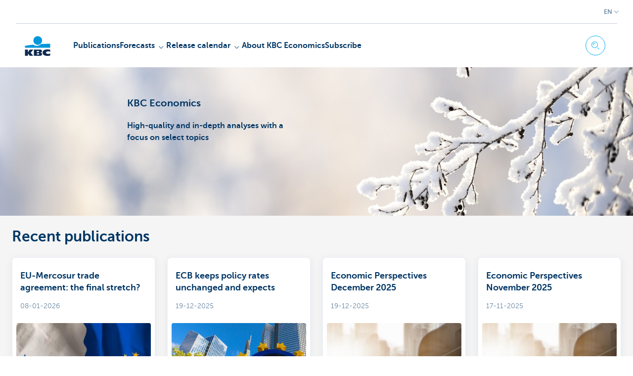

--- FILE ---
content_type: text/html; charset=utf-8
request_url: https://www.kbc.com/en/economics.html?zone=breadcrumb
body_size: 13810
content:



<!DOCTYPE html>
<html lang="en" class="no-js mdrn aem__author--classicui aem-design aem-design--kbceconomics">

<script type="application/javascript">
    var featureFlags = {"youtubeCookieConsent":true,"branchesV2Index":true,"formSubmitToApi":true,"contentSyncEnabled":true,"dropDownNavigation":true,"TrustBuilder":true};
</script>
<head>
    <title>Homepage KBC Economics</title>

<meta http-equiv="X-UA-Compatible" content="IE=edge,chrome=1">
<meta http-equiv="content-type" content="text/html; charset=UTF-8"/>

<meta name="title" content="Homepage KBC Economics"/>
<meta name="description" content="Homepage KBC Economics">
<meta http-equiv="last-modified" content="Wed, 10 Dec 2025 10:24:12 GMT"/>

<meta name="viewport" content="width=device-width, initial-scale=1.0">
<meta name="HandheldFriendly" content="true">
<meta name="MobileOptimized" content="320">

<link rel="canonical" href="https://www.kbc.com/en/economics.html"/>
<link rel="alternate" hreflang="fr-be" href="https://www.kbc.com/fr/economics.html"/>
<link rel="alternate" hreflang="en-be" href="https://www.kbc.com/en/economics.html"/>
<link rel="alternate" hreflang="nl-be" href="https://www.kbc.com/nl/economics.html"/>
<meta name="robots" content="NOODP,NOYDIR,index,follow"/>
<meta name="browsermap.enabled" content="false"/>

<meta name="format-detection" content="telephone=no">



<meta name="twitter:card" content="summary"/>
<meta name="twitter:site" content="@"/>
<meta name="twitter:title" content="Homepage KBC Economics"/>
<meta name="twitter:description" content="Homepage KBC Economics"/>
<meta name="twitter:image" content="https://wcmassets.kbc.be/content/dam/kdl-assets/logos/k/logos-kbc.svg.cdn.res/last-modified/1733244069305/logos-kbc.svg"/>
<meta name="twitter:url" content="https://www.kbc.com/en/economics.html"/>

<meta property="og:title" content="Homepage KBC Economics"/>
<meta property="og:site_name"/>
<meta property="og:url" content="https://www.kbc.com/en/economics.html"/>
<meta property="og:description" content="Homepage KBC Economics"/>
<meta property="og:image" content="https://wcmassets.kbc.be/content/dam/kdl-assets/logos/k/logos-kbc.svg.cdn.res/last-modified/1733244069305/logos-kbc.svg"/>
<script type="application/ld+json" defer>
{
  "@context": "https://schema.org",
  "@type": "WebSite",
  "url": "https://www.kbc.com/en/economics.html",
  "potentialAction": {
    "@type": "SearchAction",
    "target": "https://www.kbc.com/en/economics/search.html?q={search_term_string}",
    "query-input": "required name=search_term_string"
  }
}
</script>

    

<link rel="icon" type="image/x-icon" href="https://wcmassets.kbc.be/content/dam/kdl-assets/favicons/kbc/favicon.ico.cdn.res/last-modified/0/favicon.ico"/>
<link rel="shortcut icon" type="image/x-icon" href="https://wcmassets.kbc.be/content/dam/kdl-assets/favicons/kbc/favicon.ico.cdn.res/last-modified/0/favicon.ico"/>

<link rel="apple-touch-icon" sizes="114x114" href="https://wcmassets.kbc.be/content/dam/kdl-assets/logos/k/logos-kbc.svg.cdn.res/last-modified/1733244069305/logos-kbc.svg"/>
<link rel="apple-touch-icon" sizes="144x144" href="https://wcmassets.kbc.be/content/dam/kdl-assets/favicons/kbc/touch-144.png.cdn.res/last-modified/1731696615559/touch-144.png"/>

    

    


    







    
    <link data-link-clientlib rel="stylesheet" href="https://wcmassets.kbc.be/etc.clientlibs/kbc/components/websites/display-cookie-trustarc/loader.min.ACSHASHa0b2566880186ad21d19a59db52263cc.css" type="text/css"><script data-script-clientlib type="text/javascript" src="https://wcmassets.kbc.be/etc.clientlibs/kbc/components/websites/display-cookie-trustarc/loader.min.ACSHASHe8b154dc24b29d0f1e3b7b34bf30f344.js" defer></script>




    
    <script data-script-clientlib type="text/javascript" src="https://wcmassets.kbc.be/etc.clientlibs/kbc/global/websites/load.min.ACSHASH2f9fe7dcb61e98188fa475a856df0504.js"></script>



    
    <script data-script-clientlib type="text/javascript" src="https://wcmassets.kbc.be/etc.clientlibs/kbc/components/shared/global/head/globals.min.ACSHASHf50b1428093b72db43ef6b618095f5f1.js" defer></script><script data-script-clientlib type="text/javascript" src="https://wcmassets.kbc.be/etc.clientlibs/kbc/vendor/shared/jquery.min.ACSHASH2c3f93f38107999c6c106cba15295459.js" defer></script><script data-script-clientlib type="text/javascript" src="https://wcmassets.kbc.be/etc.clientlibs/kbc/components/shared/global/head.min.ACSHASH6eb1f4cff344d724477db0773f3328ea.js" defer></script><script data-script-clientlib type="text/javascript" src="https://wcmassets.kbc.be/etc.clientlibs/kbc/vendor/shared/modernizr.min.ACSHASH2f06bfbdc03b6c28f135a3f8893ced1b.js" defer></script><script data-script-clientlib type="text/javascript" src="https://wcmassets.kbc.be/etc.clientlibs/kbc/vendor/shared/enquire.min.ACSHASH3875f09577a561b3a2e3499baddc3c61.js" defer></script><script data-script-clientlib type="text/javascript" src="https://wcmassets.kbc.be/etc.clientlibs/kbc/components/websites/device-detection.min.ACSHASHf17f0a9527a0b2dd1e6d9bbe92ba30ef.js" defer></script><script data-script-clientlib type="text/javascript" src="https://wcmassets.kbc.be/etc.clientlibs/kbc/vendor/shared/jquery-extensions/jquery-custom-extensions.min.ACSHASHf96060aa1d6f82883706d8fb7c46ccf1.js" defer></script><script data-script-clientlib type="text/javascript" src="https://wcmassets.kbc.be/etc.clientlibs/kbc/global/websites/head.min.ACSHASHca0b4db3145a42bab171229b6a037e41.js" defer></script>



    
    <script data-script-clientlib type="text/javascript" src="https://wcmassets.kbc.be/etc.clientlibs/kbc/components/websites/redirect.min.ACSHASHca17e63a43ed0b2e2f7541e69f9b321c.js"></script>



<link rel="preload" href="https://wcmassets.kbc.be/etc.clientlibs/kbc/fonts/websites/museo/resources/font/museosans-300-webfont.woff2" as="font" type="font/woff2" crossorigin/>
<link rel="preload" href="https://wcmassets.kbc.be/etc.clientlibs/kbc/fonts/websites/museo/resources/font/museosans-500-webfont.woff2" as="font" type="font/woff2" crossorigin/>
<link rel="preload" href="https://wcmassets.kbc.be/etc.clientlibs/kbc/fonts/websites/museo/resources/font/museosans-700-webfont.woff2" as="font" type="font/woff2" crossorigin/>





    
    <link data-link-clientlib rel="stylesheet" href="https://wcmassets.kbc.be/etc.clientlibs/kbc/vendor/shared/jquery.min.ACSHASHd41d8cd98f00b204e9800998ecf8427e.css" type="text/css"><link data-link-clientlib rel="stylesheet" href="https://wcmassets.kbc.be/etc.clientlibs/kbc/components/shared/global/head.min.ACSHASHedae3a9dd6da2862b56b747132455fdd.css" type="text/css"><link data-link-clientlib rel="stylesheet" href="https://wcmassets.kbc.be/etc.clientlibs/kbc/components/websites/device-detection.min.ACSHASH1f8e278e7f1c6f868c2c3dc8f49371c1.css" type="text/css"><link data-link-clientlib rel="stylesheet" href="https://wcmassets.kbc.be/etc.clientlibs/kbc/global/websites/head.min.ACSHASH6d1330f512cfd258336aefc5edbf149c.css" type="text/css">



    
    <link data-link-clientlib rel="stylesheet" href="https://wcmassets.kbc.be/etc.clientlibs/kbc/components/websites/cta-button.min.ACSHASHf8fe93bf10545b8ac8797515ca581896.css" type="text/css"><link data-link-clientlib rel="stylesheet" href="https://wcmassets.kbc.be/etc.clientlibs/settings/wcm/designs/kbceconomics/clientlibs/main.min.ACSHASHeac842782a5bb5173862dc929bf20d32.css" type="text/css">




<script type="text/javascript" data-layer-name="digitalData">
    var digitalData = digitalData || {};digitalData.page = digitalData.page || {};digitalData.page.pageInfo = digitalData.page.pageInfo || {};digitalData.page.attributes = digitalData.page.attributes || {};digitalData.product = digitalData.product || [];digitalData.event=digitalData.event || [];digitalData.event[0]=digitalData.event[0] || {};digitalData.event[0].eventInfo = digitalData.event[0].eventInfo || {};digitalData.user = digitalData.user || {};digitalData.user.initiative = digitalData.user.initiative || {};digitalData.user.attributes = digitalData.user.attributes || {};digitalData.page.pageInfo.issueDate = "202512101124";digitalData.page.attributes.language = "en";digitalData.page.pageInfo.pillar = "prod";digitalData.page.attributes.title = "Home";digitalData.page.pageInfo.pageID = "home";digitalData.page.pageInfo.pageType = "helpmechoose";digitalData.page.attributes.digitalChannel = "web_economics.kbc.be";digitalData.page.attributes.companyCode = "0001";digitalData.page.attributes.digitalAssetCode = "0018";digitalData.page.attributes.platformCode = "0002";digitalData.page.attributes.systemCode = "0001";digitalData.event[0].eventInfo.eventCode = "0164";digitalData.event[0].eventInfo.eventTypeCode = "0001";digitalData.event[0].eventInfo.eventSubTypeCode = "0001";digitalData.event[0].eventInfo.eventNameCode = "0002";digitalData.event[0].eventInfo.eventDetailCode = "0000";digitalData.event[0].eventInfo.eventDetail = "helpmechoose";digitalData.event[0].eventInfo.eventLinkValue = "na";digitalData.event[0].eventInfo.eventLifeCycleCode = "na";digitalData.user.initiative.offerCode = "na";digitalData.user.initiative.contentCode = "na";digitalData.user.initiative.treatmentCode = "na";digitalData.page.attributes.pageZone = "na";digitalData.page.attributes.pageZonePosition = "na";digitalData.page.attributes.contentTag = "na";digitalData.page.attributes.touchTagCode = "na";digitalData.user.attributes.loggedIn = "not logged in";digitalData.user.attributes.marketing = "na";digitalData.page.attributes.ABTest = "na";digitalData.page.attributes.ABVersion = "na";digitalData.page.attributes.distributorCode = "01";digitalData.page.attributes.segmentCode = "ECON";digitalData.event[0].eventInfo.eventJourneyCode = "na";digitalData.page.attributes.siteToolCode = "Na";digitalData.page.attributes.siteToolTypeCode = "Na";digitalData.page.attributes.siteToolStatusCode = "Na";</script>
<script async src="//assets.adobedtm.com/0e0efd248c1a/ff1a4abdce77/launch-53dcf4bd8917.min.js"></script>

    <script src="https://wcmassets.kbc.be/etc.clientlibs/kbc/vendor/websites/adobe-target-async.min.ACSHASH87dc28862eeb37139cc08aac07ec9d42.js"></script>



    
    
    <script data-script-clientlib type="text/javascript" src="https://wcmassets.kbc.be/etc.clientlibs/kbc/components/websites/adobe-target/prd.min.ACSHASH615f1ef8e3c96c5541dbeaa59dd2efc9.js" defer></script>






    <link rel="search" type="application/opensearchdescription+xml" href="https://www.kbc.com/en/economics.opensearchdescription.xml" title="Search"/>
    <script type="application/ld+json">{
  "@context": "http://schema.org",
  "@type": "BankOrCreditUnion",
  "image": {
    "@type": "ImageObject",
    "url": "https://wcmassets.kbc.be/content/dam/kdl-assets/favicons/kbc/touch-144.png"
  },
  "name": ""
}</script>

</head>

<body tabindex="-1" data-basename="kbceconomics" class="device--desktop os--windows aem-body ">

<div id="process-conditional-profiles"><div data-conditional-profiles="{&#34;profiles&#34;:[{&#34;id&#34;:&#34;deviceIsPhone&#34;,&#34;script&#34;:&#34;return jsKbc.deviceDetection.isPhone;&#34;},{&#34;id&#34;:&#34;deviceIsTablet&#34;,&#34;script&#34;:&#34;return jsKbc.deviceDetection.isTablet;&#34;},{&#34;id&#34;:&#34;deviceIsPC&#34;,&#34;script&#34;:&#34;return jsKbc.deviceDetection.isDesktop;&#34;},{&#34;id&#34;:&#34;androidPhone&#34;,&#34;script&#34;:&#34;return jsKbc.deviceDetection.isAndroid \u0026\u0026 jsKbc.deviceDetection.isPhone;&#34;},{&#34;id&#34;:&#34;androidTablet&#34;,&#34;script&#34;:&#34;return jsKbc.deviceDetection.isAndroid \u0026\u0026 jsKbc.deviceDetection.isTablet;&#34;},{&#34;id&#34;:&#34;iOSPhone&#34;,&#34;script&#34;:&#34;return jsKbc.deviceDetection.isIOS \u0026\u0026 jsKbc.deviceDetection.isPhone;&#34;},{&#34;id&#34;:&#34;iOSPad&#34;,&#34;script&#34;:&#34;return jsKbc.deviceDetection.isIOS \u0026\u0026 jsKbc.deviceDetection.isTablet;&#34;},{&#34;id&#34;:&#34;winPhone&#34;,&#34;script&#34;:&#34;return jsKbc.deviceDetection.isWindowsPhone;&#34;},{&#34;id&#34;:&#34;acceptedDisclaimer&#34;,&#34;script&#34;:&#34;return jsKbc.disclaimer.accepted;&#34;},{&#34;id&#34;:&#34;URLParameterMatch&#34;,&#34;script&#34;:&#34;return jsKbc.deviceDetection.hasParameterUrl(config);&#34;},{&#34;id&#34;:&#34;oldBrowserIE&#34;,&#34;script&#34;:&#34;return jsKbc.deviceDetection.isIE \u0026\u0026 jsKbc.deviceDetection.versionIE \u003c 9;&#34;},{&#34;id&#34;:&#34;cvIsUploaded&#34;,&#34;script&#34;:&#34;return !!localStorage.getItem(\u0027cv_matchingData\u0027);&#34;}]}"></div></div>

<div class="customprint">
    <img class="header__image-print"/>

<div class="header__image header__image--vertical- header__image--horizontal-" style="background-image: url('');" data-responsive-background data-component-type="hero-image">
    <div class="header__overlay"></div>
</div>

    <img class="logo" src="https://wcmassets.kbc.be/content/dam/kdl-assets/logos/k/logos-kbc.svg.cdn.res/last-modified/1733244069305/logos-kbc.svg" alt="logo"/>
</div>








    <div id="skip-link">
    <a href="#main-content" class="screenreader-text">Skip to main content</a>
</div>



<header class="site__header site__header--homepage site__header__text-color--primary aem-site__header">
    <div class="notification__container section"><div class="notification__service"></div>
</div>


    

    <div class="top-navigation__container" data-page-zone="topnav" data-component-type="top-navigation">
        <div class="row">
            <div class="grid">
                <div class="top-navigation">
                    
<div class="site-switch" data-component-type="site-switch">
    


    

    
        
        
    
</div>

    
    <script data-script-clientlib type="text/javascript" src="https://wcmassets.kbc.be/etc.clientlibs/kbc/components/websites/dropdown-menu.min.ACSHASH98a11d80c0a485d3f2587de7f5266222.js" defer></script>




                    <div class="top-navigation__items">
                        
                        

                        <div class="languagenav show-on--desktop show-on nav--language--dropdown"><div class="nav--language" role="navigation" data-component-type="languagenav" data-menu-dropdown="parent">
    <button class="nav--language__list-item nav--language__list-item--trigger" data-menu-dropdown="trigger" aria-expanded="false" aria-haspopup="true" aria-controls="language-nav-list">
        <span>EN</span>
        <i class="icon icon--down"></i>
        <i class="icon icon--down-bold"></i>
    </button>
    <ul class="nav--language__list" data-menu-dropdown="list" id="language-nav-list">
        <li class="nav--language__list-item">
            <a title="Home" data-menu-dropdown="item" data-lang="nl" href="/nl/economics.html?zone=topnav">
                <span>NL</span>
            </a>
        </li>
    
        <li class="nav--language__list-item">
            <a title="Home" data-menu-dropdown="item" data-lang="fr" href="/fr/economics.html?zone=topnav">
                <span>FR</span>
            </a>
        </li>
    
        
    </ul>
</div>


    
    


</div>

                    </div>
                </div>
            </div>
        </div>
    </div>

    
    
    <script data-script-clientlib type="text/javascript" src="https://wcmassets.kbc.be/etc.clientlibs/kbc/components/websites/page-zone.min.ACSHASHf18d1aed4d7a1a36e40ce1813a3344ec.js"></script>





    
<div class="brand__row__container brand__row__container--dropdownnav" data-component-type="home-page">
    <div class="nav__backdrop"></div>
    <div class="row brand__row brand__row--dropdownnav">
        <div class="grid aem-mobile-header">
            <div class="logo">
<a href="/en/economics.html?zone=topnav" class="aem-logo" data-component-type="navigation-logo">
    <span class="sr-only">KBC Particulieren</span>
    <?xml version="1.0" encoding="UTF-8"?>
<svg xmlns="http://www.w3.org/2000/svg" width="320" height="320" version="1.1" viewBox="0 0 320 320"><!--{"metaAttributes":{"multicolor":true,"glyph":false,"rotatable":false,"deprecated":false,"rename":false,"themeable":false,"low-quality":false,"custom-viewport":false,"lottie":false}}-->
  <circle cx="161.47" cy="104.35" r="44.2" fill="#0097db"/>
  <path d="M194.06,140.12c-8.42,9.13-23.27,18.26-42.32,18.26-14.78,0-27.51-5.75-35.61-12.13-48.25,5.06-84.14,12.24-84.14,12.24v19.54l255.99-.03v-40.29s-43.86-.27-93.92,2.41h0Z" fill="#0097db"/>
  <path d="M62.41,235.16v23.81h-30.41v-63.34h30.41v28.5h.18l17.9-28.5h36.46l-26.7,32.74,25.2,30.6h-34.8l-18.02-23.81h-.22Z" fill="#0d2a50"/>
  <path d="M288,256.35c-7.18,2.19-16.61,3.49-25.05,3.49-30.08,0-52.18-8.55-52.18-33.42,0-22.48,21.41-32.24,50.68-32.24,8.13,0,18.47.9,26.55,3.48v21.77c-6-3.63-11.99-5.89-20.57-5.89-11.17,0-22.32,5.5-22.32,13.48s11.11,13.48,22.32,13.48c8.44,0,14.57-2.34,20.56-5.8v21.66h.01Z" fill="#0d2a50"/>
  <path d="M121.93,195.63h61.48c15.97,0,21.2,6.21,21.2,15.88,0,10.82-9.67,15.52-19.61,16.06v.18c10.2.8,20.14,1.95,20.14,14.72,0,8.34-5.23,16.5-22.79,16.5h-60.41v-63.34h-.01ZM152.34,246.09h15.86c5.95,0,7.97-2.46,7.97-6.1s-2.04-6.25-7.9-6.25h-15.92v12.35h-.01ZM152.34,222.47h15.15c5.85,0,8.15-2.37,8.15-6.01,0-4.17-2.31-6.25-7.72-6.25h-15.57v12.26h0Z" fill="#0d2a50"/>
  
</svg>
</a>

</div>
<div class="mobiletile site-switch base">
<div class="aem-main-nav__mobile-tile" data-menu-dropdown="parent">
    <button class="aem-main-nav__mobile-tile__trigger" data-mobile-tile="site-switch" data-menu-dropdown="trigger" aria-expanded="false" aria-haspopup="true" aria-controls="site-switch-list">
            <span class="aem-main-nav__mobile-tile__text" data-mobile-tile="site-switch"></span>
        <i class="icon icon--down"></i>
        <i class="icon icon--down-bold"></i>
    </button>
    <ul class="aem-main-nav__mobile-tile__list" data-menu-dropdown="list" id="site-switch-list">
        
        
    </ul>
</div>
</div>
<script type="text/javascript" data-layer-name="componentDigitalData">
        var digitalData = digitalData || {};
        digitalData.component = digitalData.component || {};
        
        digitalData.component['6d49cb78-6b21-42b1-86ee-7e264a69bd63'] = (function () {
            var digitalData = digitalData || {};digitalData.event=digitalData.event || [];digitalData.event[0]=digitalData.event[0] || {};digitalData.event[0].eventInfo = digitalData.event[0].eventInfo || {};digitalData.user = digitalData.user || {};digitalData.user.attributes = digitalData.user.attributes || {};digitalData.event[0].eventInfo.eventCode = "0123";digitalData.event[0].eventInfo.eventTypeCode = "0002";digitalData.event[0].eventInfo.eventSubTypeCode = "0010";digitalData.event[0].eventInfo.eventNameCode = "0039";digitalData.event[0].eventInfo.eventDetailCode = "na";digitalData.user.attributes.loggedIn = "not logged in";
                    return digitalData;
                
        })();
        </script>



<button class="nav--trigger js-toggle" data-target="main-menu" data-toggle-menu="mobile-navigation-open" data-slide-speed="0" data-analytics-track='cta-click' data-analytics-cta-type='CTA Mobile Menu Button' data-analytics-cta-name="" data-component-tracking-click="6d49cb78-6b21-42b1-86ee-7e264a69bd63" role="button" aria-expanded="false" aria-controls="main-menu" data-component-type="mobile-menu">
    <span class="aem-menu-text">MENU</span>
    
    <span class="aem-icon__menu"><svg xmlns="http://www.w3.org/2000/svg" viewBox="0 0 24 24" width="24" height="24"><!--{"metaAttributes":{"multicolor":false,"glyph":false,"rotatable":false,"deprecated":false,"rename":false,"themeable":false,"low-quality":false,"custom-viewport":false,"lottie":false}}--><g class="nc-icon-wrapper" transform="translate(2.3999999999999995 2.3999999999999995) scale(0.8)" stroke-linecap="round" stroke-linejoin="round" stroke-width="1.3" fill="#000000" stroke="#000000"><line data-color="color-2" fill="none" stroke-miterlimit="10" x1="1" y1="12" x2="23" y2="12"/> <line fill="none" stroke="#000000" stroke-miterlimit="10" x1="1" y1="5" x2="23" y2="5"/> <line fill="none" stroke="#000000" stroke-miterlimit="10" x1="1" y1="19" x2="23" y2="19"/></g></svg></span>
    
    <span class="aem-icon__cancel"><svg xmlns="http://www.w3.org/2000/svg" width="24" height="24" viewBox="0 0 24 24"><!--{"metaAttributes":{"multicolor":false,"glyph":false,"rotatable":false,"deprecated":false,"rename":false,"themeable":false,"low-quality":false,"custom-viewport":false,"lottie":false}}--><path d="M19.9,4.1,4.1,19.9" fill="none" stroke="#000" stroke-linecap="round" stroke-linejoin="round"/><path d="M19.9,19.9,4.1,4.1" fill="none" stroke="#000" stroke-linecap="round" stroke-linejoin="round"/></svg></span>
</button>
<div class="site__header__mobile show-on show-on--mobile show-on--tablet">
                <span class="homebanking-button-placeholder homebanking-button--mobile"></span>
</div>
        </div>
        <div class="grid brand__grid">
            <nav id="main-menu" class="nav--main aem-main-nav">
    
    
    <link data-link-clientlib rel="stylesheet" href="https://wcmassets.kbc.be/etc.clientlibs/kbc/components/websites/main-navigation.min.ACSHASH65ee82538ff85131d9805f54ba484b6f.css" type="text/css"><script data-script-clientlib type="text/javascript" src="https://wcmassets.kbc.be/etc.clientlibs/kbc/components/websites/main-navigation.min.ACSHASH9c302bfd824269c4eb8192c41da1c161.js" defer></script>


<ul class="aem-main-nav__list" data-component-type="desktop-mainnav">
    <li data-mainnav-item class="aem-main-nav__list__item ">
        <a data-mainnav-item-action href="https://www.kbc.com/en/economics/publications.html?zone=topnav">
            <span>Publications</span>
        </a>
        
        <div class="aem-main-nav__block" id="menu-item--1725587347" aria-hidden="true" data-mainnav-block>
            <div class="aem-main-nav__block__title">
                <a href="https://www.kbc.com/en/economics/publications.html?zone=topnav">Publications</a>
                
            </div>
            <div class="aem-main-nav__block__columns">
                <div class="aem-main-nav__block__columns__column">
                    <div class="aem-main-nav__block__columns__column__title">
                        
                        
                    </div>

                    
                    
                </div>
<div class="aem-main-nav__block__columns__column">
                    <div class="aem-main-nav__block__columns__column__title">
                        
                        
                    </div>

                    
                    
                </div>
<div class="aem-main-nav__block__columns__column">
                    <div class="aem-main-nav__block__columns__column__title">
                        
                        
                    </div>

                    
                    
                </div>

            </div>
        </div>
    </li>

    <li data-mainnav-item class="aem-main-nav__list__item ">
        
        <button data-mainnav-item-action data-mainnav-click data-target="menu-item-1699286696" aria-controls="menu-item-1699286696" aria-haspopup="true" aria-expanded="false">
            <span data-mainnav-click>Forecasts</span>
            <i class="icon icon--down-bold" data-mainnav-click></i>
        </button>
        <div class="aem-main-nav__block" id="menu-item-1699286696" aria-hidden="true" data-mainnav-block>
            <div class="aem-main-nav__block__title">
                <a href="https://www.kbc.com/en/economics/forecasts.html?zone=topnav">Forecasts</a>
                
            </div>
            <div class="aem-main-nav__block__columns">
                <div class="aem-main-nav__block__columns__column">
                    <div class="aem-main-nav__block__columns__column__title">
                        
                        
                    </div>

                    <div class="aem-main-nav__block__columns__column__item" aria-selected="false">
                        <a href="https://www.kbc.com/en/economics/forecasts/world.html?zone=topnav">World</a>
                    </div>
<div class="aem-main-nav__block__columns__column__item" aria-selected="false">
                        <a href="https://www.kbc.com/en/economics/forecasts/belgium.html?zone=topnav">Belgium</a>
                    </div>
<div class="aem-main-nav__block__columns__column__item" aria-selected="false">
                        <a href="https://www.kbc.com/en/economics/forecasts/central-and-eastern-europe.html?zone=topnav">Central and Eastern Europe</a>
                    </div>

                    
                </div>
<div class="aem-main-nav__block__columns__column">
                    <div class="aem-main-nav__block__columns__column__title">
                        
                        
                    </div>

                    
                    
                </div>
<div class="aem-main-nav__block__columns__column">
                    <div class="aem-main-nav__block__columns__column__title">
                        
                        
                    </div>

                    
                    
                </div>

            </div>
        </div>
    </li>

    <li data-mainnav-item class="aem-main-nav__list__item ">
        
        <button data-mainnav-item-action data-mainnav-click data-target="menu-item--1352695251" aria-controls="menu-item--1352695251" aria-haspopup="true" aria-expanded="false">
            <span data-mainnav-click>Release calendar</span>
            <i class="icon icon--down-bold" data-mainnav-click></i>
        </button>
        <div class="aem-main-nav__block" id="menu-item--1352695251" aria-hidden="true" data-mainnav-block>
            <div class="aem-main-nav__block__title">
                <a href="https://www.kbc.com/en/economics/release-calendar-all.html?zone=topnav">Release calendar</a>
                
            </div>
            <div class="aem-main-nav__block__columns">
                <div class="aem-main-nav__block__columns__column">
                    <div class="aem-main-nav__block__columns__column__title">
                        
                        
                    </div>

                    <div class="aem-main-nav__block__columns__column__item" aria-selected="false">
                        <a href="https://www.kbc.com/en/economics/release-calendar-all.html?zone=topnav">Full calendar</a>
                    </div>
<div class="aem-main-nav__block__columns__column__item" aria-selected="false">
                        <a href="https://www.kbc.com/en/economics/release-calendar-all/release-calendar-main-markets.html?zone=topnav">Main economies</a>
                    </div>
<div class="aem-main-nav__block__columns__column__item" aria-selected="false">
                        <a href="https://www.kbc.com/en/economics/release-calendar-all/release-calendar-central-and-eastern-europe.html?zone=topnav">Central and Eastern Europe</a>
                    </div>
<div class="aem-main-nav__block__columns__column__item" aria-selected="false">
                        <a href="https://www.kbc.com/en/economics/release-calendar-all/release-calendar-central-banks.html?zone=topnav">Central banks</a>
                    </div>

                    
                </div>
<div class="aem-main-nav__block__columns__column">
                    <div class="aem-main-nav__block__columns__column__title">
                        
                        
                    </div>

                    
                    
                </div>
<div class="aem-main-nav__block__columns__column">
                    <div class="aem-main-nav__block__columns__column__title">
                        
                        
                    </div>

                    
                    
                </div>

            </div>
        </div>
    </li>

    <li data-mainnav-item class="aem-main-nav__list__item ">
        <a data-mainnav-item-action href="https://www.kbc.com/en/economics/about-kbc-economics.html?zone=topnav">
            <span>About KBC Economics</span>
        </a>
        
        <div class="aem-main-nav__block" id="menu-item--601340059" aria-hidden="true" data-mainnav-block>
            <div class="aem-main-nav__block__title">
                <a href="https://www.kbc.com/en/economics/about-kbc-economics.html?zone=topnav">About KBC Economics</a>
                
            </div>
            <div class="aem-main-nav__block__columns">
                <div class="aem-main-nav__block__columns__column">
                    <div class="aem-main-nav__block__columns__column__title">
                        
                        
                    </div>

                    
                    
                </div>
<div class="aem-main-nav__block__columns__column">
                    <div class="aem-main-nav__block__columns__column__title">
                        
                        
                    </div>

                    
                    
                </div>
<div class="aem-main-nav__block__columns__column">
                    <div class="aem-main-nav__block__columns__column__title">
                        
                        
                    </div>

                    
                    
                </div>

            </div>
        </div>
    </li>

    <li data-mainnav-item class="aem-main-nav__list__item ">
        <a data-mainnav-item-action href="https://www.kbc.com/en/economics/about-kbc-economics/subscription.html?zone=topnav">
            <span>Subscribe</span>
        </a>
        
        <div class="aem-main-nav__block" id="menu-item--2001306309" aria-hidden="true" data-mainnav-block>
            <div class="aem-main-nav__block__title">
                <a href="https://www.kbc.com/en/economics/about-kbc-economics/subscription.html?zone=topnav">Subscribe</a>
                
            </div>
            <div class="aem-main-nav__block__columns">
                <div class="aem-main-nav__block__columns__column">
                    <div class="aem-main-nav__block__columns__column__title">
                        
                        
                    </div>

                    
                    
                </div>
<div class="aem-main-nav__block__columns__column">
                    <div class="aem-main-nav__block__columns__column__title">
                        
                        
                    </div>

                    
                    
                </div>
<div class="aem-main-nav__block__columns__column">
                    <div class="aem-main-nav__block__columns__column__title">
                        
                        
                    </div>

                    
                    
                </div>

            </div>
        </div>
    </li>

    
</ul>



    
    




<div class="aem-main-nav__wrapper" data-component-type="mobile-mainnav">

    <div class="aem-main-nav__search"><script type="text/javascript" data-layer-name="componentDigitalData">
        var digitalData = digitalData || {};
        digitalData.component = digitalData.component || {};
        
        digitalData.component['379508f9-b33f-431f-afb4-4fd5b025845f'] = (function () {
            var digitalData = digitalData || {};digitalData.event=digitalData.event || [];digitalData.event[0]=digitalData.event[0] || {};digitalData.event[0].eventInfo = digitalData.event[0].eventInfo || {};digitalData.page = digitalData.page || {};digitalData.page.attributes = digitalData.page.attributes || {};digitalData.user = digitalData.user || {};digitalData.user.attributes = digitalData.user.attributes || {};digitalData.event[0].eventInfo.eventCode = "0106";digitalData.event[0].eventInfo.eventTypeCode = "0002";digitalData.event[0].eventInfo.eventSubTypeCode = "0010";digitalData.event[0].eventInfo.eventNameCode = "0011";digitalData.event[0].eventInfo.eventDetailCode = "na";digitalData.event[0].eventInfo.eventDetail = "na";digitalData.page.attributes.siteToolCode = "0007";digitalData.page.attributes.siteToolTypeCode = "0002";digitalData.page.attributes.siteToolStatusCode = "0007";digitalData.user.attributes.loggedIn = "not logged in";
                    return digitalData;
                
        })();
        </script>
<a href="/en/economics/search.html?zone=topnav" class="btn btn--search searchbutton base" data-analytics-track='cta-click' data-analytics-cta-type='CTA Search Button' data-analytics-cta-name='/content/kbceconomics/en/search.html?zone=topnav' data-component-tracking-click="379508f9-b33f-431f-afb4-4fd5b025845f">
        <i class="icon icon--search" aria-hidden="true"></i>
        <i class="icon icon--func-search" aria-hidden="true"></i>
        Search</a>
</div>
    

    <ul class="aem-main-nav__menu">
        
            <li class="aem-main-nav__menu__item" data-mobile-tile="menu-item--220997238">
                
                <a class="aem-main-nav__menu__link" href="https://www.kbc.com/en/economics/publications.html?zone=topnav&zone=topnav">
                    
                    Publications
                </a>
            </li>
        
            <li class="aem-main-nav__menu__item" data-mobile-tile="menu-item-1405300805">
                <button data-mobile-tile="menu-item-1405300805" class="aem-main-nav__menu__link" aria-haspopup="true" aria-controls="mobile-tile-menu-item-1405300805" aria-expanded="false">
                    
                    <span class="aem-main-nav__menu__text">Forecasts</span>
                    <span class="aem-main-nav__menu__chevron" data-mobile-item="menu-item-1405300805"><svg xmlns="http://www.w3.org/2000/svg" viewBox="0 0 24 24" width="24" height="24"><!--{"metaAttributes":{"multicolor":false,"glyph":false,"rotatable":true,"deprecated":false,"rename":false,"themeable":false,"low-quality":false,"custom-viewport":false,"lottie":false}}--><g class="nc-icon-wrapper" transform="translate(2.3999999999999995 2.3999999999999995) scale(0.8)" fill="#000000"><path fill="none" stroke="#000000" stroke-linecap="round" stroke-linejoin="round" stroke-width="1.3" d="M8.8 18l6.4-6-6.4-6"/></g></svg></span>
                </button>
                
            </li>
        
            <li class="aem-main-nav__menu__item" data-mobile-tile="menu-item--99355958">
                <button data-mobile-tile="menu-item--99355958" class="aem-main-nav__menu__link" aria-haspopup="true" aria-controls="mobile-tile-menu-item--99355958" aria-expanded="false">
                    
                    <span class="aem-main-nav__menu__text">Release calendar</span>
                    <span class="aem-main-nav__menu__chevron" data-mobile-item="menu-item--99355958"><svg xmlns="http://www.w3.org/2000/svg" viewBox="0 0 24 24" width="24" height="24"><!--{"metaAttributes":{"multicolor":false,"glyph":false,"rotatable":true,"deprecated":false,"rename":false,"themeable":false,"low-quality":false,"custom-viewport":false,"lottie":false}}--><g class="nc-icon-wrapper" transform="translate(2.3999999999999995 2.3999999999999995) scale(0.8)" fill="#000000"><path fill="none" stroke="#000000" stroke-linecap="round" stroke-linejoin="round" stroke-width="1.3" d="M8.8 18l6.4-6-6.4-6"/></g></svg></span>
                </button>
                
            </li>
        
            <li class="aem-main-nav__menu__item" data-mobile-tile="menu-item--739428734">
                
                <a class="aem-main-nav__menu__link" href="https://www.kbc.com/en/economics/about-kbc-economics.html?zone=topnav&zone=topnav">
                    
                    About KBC Economics
                </a>
            </li>
        
            <li class="aem-main-nav__menu__item" data-mobile-tile="menu-item--33619368">
                
                <a class="aem-main-nav__menu__link" href="https://www.kbc.com/en/economics/about-kbc-economics/subscription.html?zone=topnav&zone=topnav">
                    
                    Subscribe
                </a>
            </li>
        
            
        
        <li class="aem-main-nav__menu__item__button btn--clients">
    
    
    

    

    
    
    <script data-script-clientlib type="text/javascript" src="https://wcmassets.kbc.be/etc.clientlibs/kbc/components/websites/become-a-customer.min.ACSHASH0553da0732259215c8779d64d634594b.js" defer></script>




</li>
        <li class="aem-main-nav__menu__item__button btn--prospects">
    
    
    

    

    
    
    




</li>
    </ul>

</div>

<div class="aem-main-nav__tiles">
    <div class="aem-main-nav__menu-tile" data-mobile-tile-id="menu-item--220997238" tabindex="-1" aria-hidden="true" id="mobile-tile-menu-item--220997238">
        <button class="aem-main-nav__menu-tile__breadcrumb" data-mobile-back="mobile-back">
            <i class="fa fa-angle-left" data-mobile-back="mobile-back"></i>
            <span class="aem-main-nav__menu-tile__text" data-mobile-back="mobile-back">Back to the menu</span>
        </button>
        <a class="aem-main-nav__menu-tile__title-link" href="https://www.kbc.com/en/economics/publications.html?zone=topnav&zone=topnav">Publications</a>
        
        <div class="aem-main-nav__menu-tile__section">
            
        </div>
<div class="aem-main-nav__menu-tile__section">
            
        </div>
<div class="aem-main-nav__menu-tile__section">
            
        </div>

    </div>
    <div class="aem-main-nav__menu-tile" data-mobile-tile-id="language-switch" tabindex="-1">

<button class="aem-main-nav__menu-tile__breadcrumb" data-mobile-back="mobile-back">
    <i class="fa fa-angle-left" data-mobile-back="mobile-back"></i>
    <span class="aem-main-nav__menu-tile__text" data-mobile-back="mobile-back">Back to the menu</span>
</button>
<h3 class="aem-main-nav__menu-tile__title">Language choice</h3>
<ul data-component-type="language-switch">
    <li class="aem-main-nav__menu-tile__link aem-main-nav__menu-tile__link--active">
        <p class="aem-main-nav__menu-tile__text">English</p>
    </li>
    <li class="aem-main-nav__menu-tile__link">
        <a class="aem-main-nav__menu-tile__text" title="Français" data-lang="FR" href="/fr/economics.html?zone=topnav">Français</a>
    </li>
<li class="aem-main-nav__menu-tile__link">
        <a class="aem-main-nav__menu-tile__text" title="Nederlands" data-lang="NL" href="/nl/economics.html?zone=topnav">Nederlands</a>
    </li>

</ul>
</div>

    <div class="aem-main-nav__menu-tile" data-mobile-tile-id="menu-item-1405300805" tabindex="-1" aria-hidden="true" id="mobile-tile-menu-item-1405300805">
        <button class="aem-main-nav__menu-tile__breadcrumb" data-mobile-back="mobile-back">
            <i class="fa fa-angle-left" data-mobile-back="mobile-back"></i>
            <span class="aem-main-nav__menu-tile__text" data-mobile-back="mobile-back">Back to the menu</span>
        </button>
        <a class="aem-main-nav__menu-tile__title-link" href="https://www.kbc.com/en/economics/forecasts.html?zone=topnav&zone=topnav">Forecasts</a>
        
        <div class="aem-main-nav__menu-tile__section">
            
                
                <h4 class="aem-main-nav__menu-tile__section__title aem-main-nav__menu-tile__section__title--border"></h4>
                <ul>
                    <li class="aem-main-nav__menu-tile__link">
                        <a class="aem-main-nav__menu-tile__text" href="https://www.kbc.com/en/economics/forecasts/world.html?zone=topnav&zone=topnav">World</a>
                    </li>
<li class="aem-main-nav__menu-tile__link">
                        <a class="aem-main-nav__menu-tile__text" href="https://www.kbc.com/en/economics/forecasts/belgium.html?zone=topnav&zone=topnav">Belgium</a>
                    </li>
<li class="aem-main-nav__menu-tile__link">
                        <a class="aem-main-nav__menu-tile__text" href="https://www.kbc.com/en/economics/forecasts/central-and-eastern-europe.html?zone=topnav&zone=topnav">Central and Eastern Europe</a>
                    </li>

                    
                </ul>
            
        </div>
<div class="aem-main-nav__menu-tile__section">
            
        </div>
<div class="aem-main-nav__menu-tile__section">
            
        </div>

    </div>
    <div class="aem-main-nav__menu-tile" data-mobile-tile-id="language-switch" tabindex="-1">

<button class="aem-main-nav__menu-tile__breadcrumb" data-mobile-back="mobile-back">
    <i class="fa fa-angle-left" data-mobile-back="mobile-back"></i>
    <span class="aem-main-nav__menu-tile__text" data-mobile-back="mobile-back">Back to the menu</span>
</button>
<h3 class="aem-main-nav__menu-tile__title">Language choice</h3>
<ul data-component-type="language-switch">
    <li class="aem-main-nav__menu-tile__link aem-main-nav__menu-tile__link--active">
        <p class="aem-main-nav__menu-tile__text">English</p>
    </li>
    <li class="aem-main-nav__menu-tile__link">
        <a class="aem-main-nav__menu-tile__text" title="Français" data-lang="FR" href="/fr/economics.html?zone=topnav">Français</a>
    </li>
<li class="aem-main-nav__menu-tile__link">
        <a class="aem-main-nav__menu-tile__text" title="Nederlands" data-lang="NL" href="/nl/economics.html?zone=topnav">Nederlands</a>
    </li>

</ul>
</div>

    <div class="aem-main-nav__menu-tile" data-mobile-tile-id="menu-item--99355958" tabindex="-1" aria-hidden="true" id="mobile-tile-menu-item--99355958">
        <button class="aem-main-nav__menu-tile__breadcrumb" data-mobile-back="mobile-back">
            <i class="fa fa-angle-left" data-mobile-back="mobile-back"></i>
            <span class="aem-main-nav__menu-tile__text" data-mobile-back="mobile-back">Back to the menu</span>
        </button>
        <a class="aem-main-nav__menu-tile__title-link" href="https://www.kbc.com/en/economics/release-calendar-all.html?zone=topnav&zone=topnav">Release calendar</a>
        
        <div class="aem-main-nav__menu-tile__section">
            
                
                <h4 class="aem-main-nav__menu-tile__section__title aem-main-nav__menu-tile__section__title--border"></h4>
                <ul>
                    <li class="aem-main-nav__menu-tile__link">
                        <a class="aem-main-nav__menu-tile__text" href="https://www.kbc.com/en/economics/release-calendar-all.html?zone=topnav&zone=topnav">Full calendar</a>
                    </li>
<li class="aem-main-nav__menu-tile__link">
                        <a class="aem-main-nav__menu-tile__text" href="https://www.kbc.com/en/economics/release-calendar-all/release-calendar-main-markets.html?zone=topnav&zone=topnav">Main economies</a>
                    </li>
<li class="aem-main-nav__menu-tile__link">
                        <a class="aem-main-nav__menu-tile__text" href="https://www.kbc.com/en/economics/release-calendar-all/release-calendar-central-and-eastern-europe.html?zone=topnav&zone=topnav">Central and Eastern Europe</a>
                    </li>
<li class="aem-main-nav__menu-tile__link">
                        <a class="aem-main-nav__menu-tile__text" href="https://www.kbc.com/en/economics/release-calendar-all/release-calendar-central-banks.html?zone=topnav&zone=topnav">Central banks</a>
                    </li>

                    
                </ul>
            
        </div>
<div class="aem-main-nav__menu-tile__section">
            
        </div>
<div class="aem-main-nav__menu-tile__section">
            
        </div>

    </div>
    <div class="aem-main-nav__menu-tile" data-mobile-tile-id="language-switch" tabindex="-1">

<button class="aem-main-nav__menu-tile__breadcrumb" data-mobile-back="mobile-back">
    <i class="fa fa-angle-left" data-mobile-back="mobile-back"></i>
    <span class="aem-main-nav__menu-tile__text" data-mobile-back="mobile-back">Back to the menu</span>
</button>
<h3 class="aem-main-nav__menu-tile__title">Language choice</h3>
<ul data-component-type="language-switch">
    <li class="aem-main-nav__menu-tile__link aem-main-nav__menu-tile__link--active">
        <p class="aem-main-nav__menu-tile__text">English</p>
    </li>
    <li class="aem-main-nav__menu-tile__link">
        <a class="aem-main-nav__menu-tile__text" title="Français" data-lang="FR" href="/fr/economics.html?zone=topnav">Français</a>
    </li>
<li class="aem-main-nav__menu-tile__link">
        <a class="aem-main-nav__menu-tile__text" title="Nederlands" data-lang="NL" href="/nl/economics.html?zone=topnav">Nederlands</a>
    </li>

</ul>
</div>

    <div class="aem-main-nav__menu-tile" data-mobile-tile-id="menu-item--739428734" tabindex="-1" aria-hidden="true" id="mobile-tile-menu-item--739428734">
        <button class="aem-main-nav__menu-tile__breadcrumb" data-mobile-back="mobile-back">
            <i class="fa fa-angle-left" data-mobile-back="mobile-back"></i>
            <span class="aem-main-nav__menu-tile__text" data-mobile-back="mobile-back">Back to the menu</span>
        </button>
        <a class="aem-main-nav__menu-tile__title-link" href="https://www.kbc.com/en/economics/about-kbc-economics.html?zone=topnav&zone=topnav">About KBC Economics</a>
        
        <div class="aem-main-nav__menu-tile__section">
            
        </div>
<div class="aem-main-nav__menu-tile__section">
            
        </div>
<div class="aem-main-nav__menu-tile__section">
            
        </div>

    </div>
    <div class="aem-main-nav__menu-tile" data-mobile-tile-id="language-switch" tabindex="-1">

<button class="aem-main-nav__menu-tile__breadcrumb" data-mobile-back="mobile-back">
    <i class="fa fa-angle-left" data-mobile-back="mobile-back"></i>
    <span class="aem-main-nav__menu-tile__text" data-mobile-back="mobile-back">Back to the menu</span>
</button>
<h3 class="aem-main-nav__menu-tile__title">Language choice</h3>
<ul data-component-type="language-switch">
    <li class="aem-main-nav__menu-tile__link aem-main-nav__menu-tile__link--active">
        <p class="aem-main-nav__menu-tile__text">English</p>
    </li>
    <li class="aem-main-nav__menu-tile__link">
        <a class="aem-main-nav__menu-tile__text" title="Français" data-lang="FR" href="/fr/economics.html?zone=topnav">Français</a>
    </li>
<li class="aem-main-nav__menu-tile__link">
        <a class="aem-main-nav__menu-tile__text" title="Nederlands" data-lang="NL" href="/nl/economics.html?zone=topnav">Nederlands</a>
    </li>

</ul>
</div>

    <div class="aem-main-nav__menu-tile" data-mobile-tile-id="menu-item--33619368" tabindex="-1" aria-hidden="true" id="mobile-tile-menu-item--33619368">
        <button class="aem-main-nav__menu-tile__breadcrumb" data-mobile-back="mobile-back">
            <i class="fa fa-angle-left" data-mobile-back="mobile-back"></i>
            <span class="aem-main-nav__menu-tile__text" data-mobile-back="mobile-back">Back to the menu</span>
        </button>
        <a class="aem-main-nav__menu-tile__title-link" href="https://www.kbc.com/en/economics/about-kbc-economics/subscription.html?zone=topnav&zone=topnav">Subscribe</a>
        
        <div class="aem-main-nav__menu-tile__section">
            
        </div>
<div class="aem-main-nav__menu-tile__section">
            
        </div>
<div class="aem-main-nav__menu-tile__section">
            
        </div>

    </div>
    <div class="aem-main-nav__menu-tile" data-mobile-tile-id="language-switch" tabindex="-1">

<button class="aem-main-nav__menu-tile__breadcrumb" data-mobile-back="mobile-back">
    <i class="fa fa-angle-left" data-mobile-back="mobile-back"></i>
    <span class="aem-main-nav__menu-tile__text" data-mobile-back="mobile-back">Back to the menu</span>
</button>
<h3 class="aem-main-nav__menu-tile__title">Language choice</h3>
<ul data-component-type="language-switch">
    <li class="aem-main-nav__menu-tile__link aem-main-nav__menu-tile__link--active">
        <p class="aem-main-nav__menu-tile__text">English</p>
    </li>
    <li class="aem-main-nav__menu-tile__link">
        <a class="aem-main-nav__menu-tile__text" title="Français" data-lang="FR" href="/fr/economics.html?zone=topnav">Français</a>
    </li>
<li class="aem-main-nav__menu-tile__link">
        <a class="aem-main-nav__menu-tile__text" title="Nederlands" data-lang="NL" href="/nl/economics.html?zone=topnav">Nederlands</a>
    </li>

</ul>
</div>

    
    <div class="aem-main-nav__menu-tile" data-mobile-tile-id="language-switch" tabindex="-1">

<button class="aem-main-nav__menu-tile__breadcrumb" data-mobile-back="mobile-back">
    <i class="fa fa-angle-left" data-mobile-back="mobile-back"></i>
    <span class="aem-main-nav__menu-tile__text" data-mobile-back="mobile-back">Back to the menu</span>
</button>
<h3 class="aem-main-nav__menu-tile__title">Language choice</h3>
<ul data-component-type="language-switch">
    <li class="aem-main-nav__menu-tile__link aem-main-nav__menu-tile__link--active">
        <p class="aem-main-nav__menu-tile__text">English</p>
    </li>
    <li class="aem-main-nav__menu-tile__link">
        <a class="aem-main-nav__menu-tile__text" title="Français" data-lang="FR" href="/fr/economics.html?zone=topnav">Français</a>
    </li>
<li class="aem-main-nav__menu-tile__link">
        <a class="aem-main-nav__menu-tile__text" title="Nederlands" data-lang="NL" href="/nl/economics.html?zone=topnav">Nederlands</a>
    </li>

</ul>
</div>
</div>
<div class="aem-main-nav__switches">
    <div class="aem-main-nav__language-switch aem-main-nav__menu__item" data-mobile-tile="language-switch">
<button class="aem-language-switch__button" data-mobile-tile="language-switch">
    <span data-mobile-tile="language-switch">English</span>
</button>
</div>
</div>

    

</nav>
<div class="site__header__buttons">
                <div class="show-on show-on--desktop">
                    <script type="text/javascript" data-layer-name="componentDigitalData">
        var digitalData = digitalData || {};
        digitalData.component = digitalData.component || {};
        
        digitalData.component['16e7d466-90a1-4d4d-9560-88f33f2af016'] = (function () {
            var digitalData = digitalData || {};digitalData.event=digitalData.event || [];digitalData.event[0]=digitalData.event[0] || {};digitalData.event[0].eventInfo = digitalData.event[0].eventInfo || {};digitalData.page = digitalData.page || {};digitalData.page.attributes = digitalData.page.attributes || {};digitalData.user = digitalData.user || {};digitalData.user.attributes = digitalData.user.attributes || {};digitalData.event[0].eventInfo.eventCode = "0106";digitalData.event[0].eventInfo.eventTypeCode = "0002";digitalData.event[0].eventInfo.eventSubTypeCode = "0010";digitalData.event[0].eventInfo.eventNameCode = "0011";digitalData.event[0].eventInfo.eventDetailCode = "na";digitalData.event[0].eventInfo.eventDetail = "na";digitalData.page.attributes.siteToolCode = "0007";digitalData.page.attributes.siteToolTypeCode = "0002";digitalData.page.attributes.siteToolStatusCode = "0007";digitalData.user.attributes.loggedIn = "not logged in";
                    return digitalData;
                
        })();
        </script>
<a href="/en/economics/search.html?zone=topnav" class="btn btn--search searchbutton base btn--inlineblock" data-analytics-track='cta-click' data-analytics-cta-type='CTA Search Button' data-analytics-cta-name='/content/kbceconomics/en/search.html?zone=topnav' data-component-tracking-click="16e7d466-90a1-4d4d-9560-88f33f2af016" data-component-type="searchbutton">
        <i class="icon icon--search" aria-hidden="true"></i>
        <i class="icon icon--func-search" aria-hidden="true"></i>
        <span class="sr-only">Search</span>
    </a>

    
    <script data-script-clientlib type="text/javascript" src="https://wcmassets.kbc.be/etc.clientlibs/kbc/components/websites/vee24.min.ACSHASH5f429a10070a132c723d8e0aed57a711.js" defer></script>






    
    <link data-link-clientlib rel="stylesheet" href="https://wcmassets.kbc.be/etc.clientlibs/kbc/components/websites/live.min.ACSHASHb00158807991f1032d74ffb20c7e233f.css" type="text/css"><script data-script-clientlib type="text/javascript" src="https://wcmassets.kbc.be/etc.clientlibs/kbc/components/websites/live.min.ACSHASH9b5d8fcd42e6d5386ccb3448df7570fb.js" defer></script>


<span class="homebanking-button-placeholder"></span>
</div>
            </div>
        </div>
    </div>
</div>


    </header>

<div class="search__wrapper__mobile__container show-on show-on--mobile show-on--tablet">
    
    <link data-link-clientlib rel="stylesheet" href="https://wcmassets.kbc.be/etc.clientlibs/kbc/components/websites/search.min.ACSHASH258cb09e075f036b773318f9a543bea5.css" type="text/css"><script data-script-clientlib type="text/javascript" src="https://wcmassets.kbc.be/etc.clientlibs/kbc/components/websites/http-helper.min.ACSHASHc06e367876ed863d8b69ae6786639e0f.js" defer></script><script data-script-clientlib type="text/javascript" src="https://wcmassets.kbc.be/etc.clientlibs/kbc/components/websites/loaders.min.ACSHASH008dbcf285b20bb452fead9143ae3665.js" defer></script><script data-script-clientlib type="text/javascript" src="https://wcmassets.kbc.be/etc.clientlibs/kbc/components/websites/search.min.ACSHASHfc088784371e8362252c2c44fef68415.js" defer></script>


<div class="search__wrapper">
    <form action="/en/economics/search.html" method="GET" class="search__wrapper__form" data-minlength="3" data-questionlabel="Search suggestions" data-submitlabel="All results">
        <input type="search" class="input input--search search__input" name="q" placeholder="Search"/>
        <button type="submit" class="btn btn--inlineblock"><i class="icon icon--search"></i></button>
        <input type="hidden" name="_charset_" value="utf-8"/>
        <input type="hidden" name="stype" value="normal"/>
    </form>
</div>


</div>







    
    <link data-link-clientlib rel="stylesheet" href="https://wcmassets.kbc.be/etc.clientlibs/kbc/components/websites/error-message.min.ACSHASHaed46a23904711855f591a97d9252611.css" type="text/css"><link data-link-clientlib rel="stylesheet" href="https://wcmassets.kbc.be/etc.clientlibs/kbc/components/websites/mini-button.min.ACSHASHf4fcd5d73caf851a46584c2156e7c424.css" type="text/css"><script data-script-clientlib type="text/javascript" src="https://wcmassets.kbc.be/etc.clientlibs/kbc/components/websites/error-message.min.ACSHASH42200efc44206ef873f5ece2c27f9093.js" defer></script>



<div id="site-reliability-system-message" class="aem__system-message">
    <div class="aem__system-message__content">
        <div class="aem__system-message__content__icon__error"><svg xmlns="http://www.w3.org/2000/svg" viewBox="0 0 24 24" width="24" height="24"><!--{"metaAttributes":{"multicolor":false,"glyph":false,"rotatable":false,"deprecated":false,"rename":false,"themeable":false,"low-quality":false,"custom-viewport":false,"lottie":false}}--><g class="nc-icon-wrapper" transform="translate(2.3999999999999995 2.3999999999999995) scale(0.8)" stroke-linecap="round" stroke-linejoin="round" stroke-width="1.3" fill="#000000" stroke="#000000"><circle cx="12" cy="12" r="11" fill="none" stroke="#000000" stroke-miterlimit="10"/> <line data-color="color-2" x1="12" y1="7" x2="12" y2="13" fill="none" stroke-miterlimit="10"/> <circle data-color="color-2" data-stroke="none" cx="12" cy="17" r="1" stroke="none"/></g></svg>
        </div>
        <div class="aem__system-message__content__container aem-mini-button">
            <div class="aem__system-message__content__error">Something went wrong. The page is temporarily unavailable.</div>
        </div>
    </div>
    <a class="aem__system-message__close-button" aria-label="close notification" tabindex="0">
        <div id="system-message-close-button" class="aem__system-message__content__icon__close"><svg xmlns="http://www.w3.org/2000/svg" width="24" height="24" viewBox="0 0 24 24"><!--{"metaAttributes":{"multicolor":false,"glyph":false,"rotatable":false,"deprecated":false,"rename":false,"themeable":false,"low-quality":false,"custom-viewport":false,"lottie":false}}--><path id="Path_17008" data-name="Path 17008" d="M14,14l-4-4" fill="none" stroke="#000" stroke-linecap="round" stroke-linejoin="round"/><path id="Path_17009" data-name="Path 17009" d="M10,14l4-4" fill="none" stroke="#000" stroke-linecap="round" stroke-linejoin="round"/></svg></div>
    </a>
</div>


<main class="site__main site__main--colored">
    <a id="main-content" tabindex="-1"></a>


<section class="content">
    
    <div>
        <div>
    
        <div class="parsys parsys--adaptable">
            
            <div class="aem-banner section">



<div class="banner banner--content   " style="background-image: url('https://wcmassets.kbc.be/content/dam/kbceconomics/siteadmin/homepage/sneeuw2.jpg/_jcr_content/renditions/cq5dam.web.680.9999.jpeg.cdn.res/last-modified/1701273234567/cq5dam.web.680.9999.jpeg');" data-behaviour="responsiveBanner" data-responsive-background data-backgroundSmall="https://wcmassets.kbc.be/content/dam/kbceconomics/siteadmin/homepage/sneeuw2.jpg/_jcr_content/renditions/cq5dam.web.680.9999.jpeg.cdn.res/last-modified/1701273234567/cq5dam.web.680.9999.jpeg" data-backgroundMedium="https://wcmassets.kbc.be/content/dam/kbceconomics/siteadmin/homepage/sneeuw2.jpg/_jcr_content/renditions/cq5dam.web.960.9999.jpeg.cdn.res/last-modified/1701273234567/cq5dam.web.960.9999.jpeg" data-backgroundLarge="https://wcmassets.kbc.be/content/dam/kbceconomics/siteadmin/homepage/sneeuw2.jpg/_jcr_content/renditions/cq5dam.web.2000.9999.jpeg.cdn.res/last-modified/1701273234567/cq5dam.web.2000.9999.jpeg" data-backgroundLargest="https://wcmassets.kbc.be/content/dam/kbceconomics/siteadmin/homepage/sneeuw2.jpg/_jcr_content/renditions/cq5dam.web.2000.9999.jpeg.cdn.res/last-modified/1701273234567/cq5dam.web.2000.9999.jpeg" data-component-type="content-banner">
    <img class="banner__image banner__image--phone sr-only" src="https://wcmassets.kbc.be/content/dam/kbceconomics/siteadmin/homepage/sneeuw2.jpg/_jcr_content/renditions/cq5dam.web.680.9999.jpeg.cdn.res/last-modified/1701273234567/cq5dam.web.680.9999.jpeg" alt loading="lazy"/>
    <img class="banner__image banner__image--tablet sr-only" src="https://wcmassets.kbc.be/content/dam/kbceconomics/siteadmin/homepage/sneeuw2.jpg/_jcr_content/renditions/cq5dam.web.960.9999.jpeg.cdn.res/last-modified/1701273234567/cq5dam.web.960.9999.jpeg" alt loading="lazy"/>
    <img class="banner__image banner__image--desktop sr-only" src="https://wcmassets.kbc.be/content/dam/kbceconomics/siteadmin/homepage/sneeuw2.jpg/_jcr_content/renditions/cq5dam.web.2000.9999.jpeg.cdn.res/last-modified/1701273234567/cq5dam.web.2000.9999.jpeg" alt loading="lazy"/>
    <script type="text/javascript" data-layer-name="componentDigitalData">
        var digitalData = digitalData || {};
        digitalData.component = digitalData.component || {};
        
        digitalData.component['967125a9-37b2-4d09-99e4-2f6c176ada04'] = (function () {
            var digitalData = digitalData || {};digitalData.event=digitalData.event || [];digitalData.event[0]=digitalData.event[0] || {};digitalData.event[0].eventInfo = digitalData.event[0].eventInfo || {};digitalData.user = digitalData.user || {};digitalData.user.initiative = digitalData.user.initiative || {};digitalData.user.attributes = digitalData.user.attributes || {};digitalData.event[0].eventInfo.eventCode = "0104";digitalData.event[0].eventInfo.eventTypeCode = "0002";digitalData.event[0].eventInfo.eventSubTypeCode = "0006";digitalData.event[0].eventInfo.eventNameCode = "0022";digitalData.event[0].eventInfo.eventDetailCode = "0009";digitalData.event[0].eventInfo.eventDetail = "Ja";digitalData.user.initiative.offerCode = "na";digitalData.user.initiative.contentCode = "top_NA_NA";digitalData.user.initiative.treatmentCode = "na";digitalData.user.attributes.loggedIn = "not logged in";
                    return digitalData;
                
        })();
        
        digitalData.component['1d9f389c-fab4-45b0-8c15-84938e2ff837'] = (function () {
            var digitalData = digitalData || {};digitalData.event=digitalData.event || [];digitalData.event[0]=digitalData.event[0] || {};digitalData.event[0].eventInfo = digitalData.event[0].eventInfo || {};digitalData.user = digitalData.user || {};digitalData.user.initiative = digitalData.user.initiative || {};digitalData.user.attributes = digitalData.user.attributes || {};digitalData.event[0].eventInfo.eventCode = "0104";digitalData.event[0].eventInfo.eventTypeCode = "0003";digitalData.event[0].eventInfo.eventSubTypeCode = "0006";digitalData.event[0].eventInfo.eventNameCode = "0022";digitalData.event[0].eventInfo.eventDetailCode = "0030";digitalData.event[0].eventInfo.eventDetail = "view";digitalData.user.initiative.offerCode = "na";digitalData.user.initiative.contentCode = "top_NA_NA";digitalData.user.initiative.treatmentCode = "na";digitalData.user.attributes.loggedIn = "not logged in";
                    return digitalData;
                
        })();
        </script>

    <div class="row" data-component-tracking-view="1d9f389c-fab4-45b0-8c15-84938e2ff837" data-analytics-banner-productTag="na" data-analytics-banner-productIds="na" data-analytics-bannerId="top_NA_NA">
        <div class="grid bp4-grid-8 bp4-push-left-2">
    <script type="text/javascript" data-layer-name="componentDigitalData">
        var digitalData = digitalData || {};
        digitalData.component = digitalData.component || {};
        
        digitalData.component['967125a9-37b2-4d09-99e4-2f6c176ada04'] = (function () {
            var digitalData = digitalData || {};digitalData.event=digitalData.event || [];digitalData.event[0]=digitalData.event[0] || {};digitalData.event[0].eventInfo = digitalData.event[0].eventInfo || {};digitalData.user = digitalData.user || {};digitalData.user.initiative = digitalData.user.initiative || {};digitalData.user.attributes = digitalData.user.attributes || {};digitalData.event[0].eventInfo.eventCode = "0104";digitalData.event[0].eventInfo.eventTypeCode = "0002";digitalData.event[0].eventInfo.eventSubTypeCode = "0006";digitalData.event[0].eventInfo.eventNameCode = "0022";digitalData.event[0].eventInfo.eventDetailCode = "0009";digitalData.event[0].eventInfo.eventDetail = "Ja";digitalData.user.initiative.offerCode = "na";digitalData.user.initiative.contentCode = "top_NA_NA";digitalData.user.initiative.treatmentCode = "na";digitalData.user.attributes.loggedIn = "not logged in";
                    return digitalData;
                
        })();
        
        digitalData.component['1d9f389c-fab4-45b0-8c15-84938e2ff837'] = (function () {
            var digitalData = digitalData || {};digitalData.event=digitalData.event || [];digitalData.event[0]=digitalData.event[0] || {};digitalData.event[0].eventInfo = digitalData.event[0].eventInfo || {};digitalData.user = digitalData.user || {};digitalData.user.initiative = digitalData.user.initiative || {};digitalData.user.attributes = digitalData.user.attributes || {};digitalData.event[0].eventInfo.eventCode = "0104";digitalData.event[0].eventInfo.eventTypeCode = "0003";digitalData.event[0].eventInfo.eventSubTypeCode = "0006";digitalData.event[0].eventInfo.eventNameCode = "0022";digitalData.event[0].eventInfo.eventDetailCode = "0030";digitalData.event[0].eventInfo.eventDetail = "view";digitalData.user.initiative.offerCode = "na";digitalData.user.initiative.contentCode = "top_NA_NA";digitalData.user.initiative.treatmentCode = "na";digitalData.user.attributes.loggedIn = "not logged in";
                    return digitalData;
                
        })();
        </script>

    
    <div class="content-banner__blocks">
        <div class="content-banner__block content-banner__block--primary">
            <h2 class="beta content-banner__title">KBC Economics</h2>
            <div class="content-banner__text richtext__ul--checkmarks"><p><b>High-quality and in-depth analyses with a focus on select topics</b></p>
</div>
            
            
        </div>
        <div class="content-banner__block">
            
        
            
        
            
        </div>
    </div>
</div>
    </div>
    
</div>
</div>
<div class="list section">
    
    


<div class="list-container" data-analytics-view=""
        data-page-zone="">
    <div class="row">
        <div class="grid">
            <header>
                <h2 class="list-container__title">Recent publications</h2>
            </header>
        </div>
    </div>
<div class="row">
    <div class="grid bp3-grid-6 bp4-grid-3 wow fadeIn" data-wow-delay=".2s">
    <a href="/en/economics/publications/mercosur-eu-trade-agreement-final-stretch.html" data-analytics-track="more-services" data-component-tracking-click="cf5eca23-5aa3-41e3-a81b-a3e2a6757038">
        <script type="text/javascript" data-layer-name="componentDigitalData">
    var digitalData = digitalData || {};
    digitalData.component = digitalData.component || {};
    digitalData.component['cf5eca23-5aa3-41e3-a81b-a3e2a6757038'] = (function() {
        var digitalData = digitalData || {};
        digitalData.componentInfo = {
                design: "DefaultPageRendition"
            };

        var digitalData = digitalData || {};digitalData.page = digitalData.page || {};digitalData.page.pageInfo = digitalData.page.pageInfo || {};digitalData.page.attributes = digitalData.page.attributes || {};digitalData.product = digitalData.product || [];digitalData.event=digitalData.event || [];digitalData.event[0]=digitalData.event[0] || {};digitalData.event[0].eventInfo = digitalData.event[0].eventInfo || {};digitalData.user = digitalData.user || {};digitalData.user.initiative = digitalData.user.initiative || {};digitalData.user.attributes = digitalData.user.attributes || {};digitalData.page.pageInfo.issueDate = "202601091605";digitalData.page.attributes.language = "en";digitalData.page.pageInfo.pillar = "prod";digitalData.page.attributes.title = "EU-Mercosur trade agreement: the final stretch? ";digitalData.page.pageInfo.pageID = "publicaties/econopinion14";digitalData.page.pageInfo.pageType = "helpmechoose";digitalData.page.attributes.digitalChannel = "web_economics.kbc.be";digitalData.page.attributes.companyCode = "0001";digitalData.page.attributes.digitalAssetCode = "0018";digitalData.page.attributes.platformCode = "0002";digitalData.page.attributes.systemCode = "0001";digitalData.event[0].eventInfo.eventCode = "0164";digitalData.event[0].eventInfo.eventTypeCode = "0001";digitalData.event[0].eventInfo.eventSubTypeCode = "0001";digitalData.event[0].eventInfo.eventNameCode = "0002";digitalData.event[0].eventInfo.eventDetailCode = "0000";digitalData.event[0].eventInfo.eventDetail = "helpmechoose";digitalData.event[0].eventInfo.eventLinkValue = "na";digitalData.event[0].eventInfo.eventLifeCycleCode = "na";digitalData.user.initiative.offerCode = "na";digitalData.user.initiative.contentCode = "na";digitalData.user.initiative.treatmentCode = "na";digitalData.page.attributes.pageZone = "na";digitalData.page.attributes.pageZonePosition = "na";digitalData.page.attributes.contentTag = "na";digitalData.page.attributes.touchTagCode = "na";digitalData.user.attributes.loggedIn = "not logged in";digitalData.user.attributes.marketing = "na";digitalData.page.attributes.ABTest = "na";digitalData.page.attributes.ABVersion = "na";digitalData.page.attributes.distributorCode = "01";digitalData.page.attributes.segmentCode = "ECON";digitalData.event[0].eventInfo.eventJourneyCode = "na";digitalData.page.attributes.siteToolCode = "Na";digitalData.page.attributes.siteToolTypeCode = "Na";digitalData.page.attributes.siteToolStatusCode = "Na";

        return digitalData;
    })();
</script>

        <div class="block block--a block--news-block__ultra-short" data-mh="true">
            <div class="block__body block__body--title-centered-horizontal">
                <h3 class="delta">EU-Mercosur trade agreement: the final stretch? </h3>
                <time>08-01-2026</time>
            </div>
            <div class="block__lower" style="background-image: url('https://wcmassets.kbc.be/content/dam/kbceconomics/Macroresearchnew/other/2026/AdobeStock_277731565.jpeg/_jcr_content/renditions/cq5dam.web.480.9999.jpeg.cdn.res/last-modified/1767970936627/cq5dam.web.480.9999.jpeg');">
                <span>EU-Mercosur trade agreement: the final stretch? </span>
            </div>
        </div>
    </a>
</div>


<div class="grid bp3-grid-6 bp4-grid-3 wow fadeIn" data-wow-delay=".2s">
    <a href="/en/economics/publications/koerswijziging-monetair-beleid.html" data-analytics-track="more-services" data-component-tracking-click="e35a0eb7-e098-47ba-94b4-557a23478031">
        <script type="text/javascript" data-layer-name="componentDigitalData">
    var digitalData = digitalData || {};
    digitalData.component = digitalData.component || {};
    digitalData.component['e35a0eb7-e098-47ba-94b4-557a23478031'] = (function() {
        var digitalData = digitalData || {};
        digitalData.componentInfo = {
                design: "DefaultPageRendition"
            };

        var digitalData = digitalData || {};digitalData.page = digitalData.page || {};digitalData.page.pageInfo = digitalData.page.pageInfo || {};digitalData.page.attributes = digitalData.page.attributes || {};digitalData.product = digitalData.product || [];digitalData.event=digitalData.event || [];digitalData.event[0]=digitalData.event[0] || {};digitalData.event[0].eventInfo = digitalData.event[0].eventInfo || {};digitalData.user = digitalData.user || {};digitalData.user.initiative = digitalData.user.initiative || {};digitalData.user.attributes = digitalData.user.attributes || {};digitalData.page.pageInfo.issueDate = "202512190924";digitalData.page.attributes.language = "en";digitalData.page.pageInfo.pillar = "prod";digitalData.page.attributes.title = "ECB keeps policy rates unchanged and expects higher growth and an inflation rate in line with its policy target";digitalData.page.pageInfo.pageID = "publicaties/EconomicBriefs23";digitalData.page.pageInfo.pageType = "newsdetails";digitalData.page.attributes.digitalChannel = "web_economics.kbc.be";digitalData.page.attributes.companyCode = "0001";digitalData.page.attributes.digitalAssetCode = "0018";digitalData.page.attributes.platformCode = "0002";digitalData.page.attributes.systemCode = "0001";digitalData.event[0].eventInfo.eventCode = "0090";digitalData.event[0].eventInfo.eventTypeCode = "0001";digitalData.event[0].eventInfo.eventSubTypeCode = "0001";digitalData.event[0].eventInfo.eventNameCode = "0024";digitalData.event[0].eventInfo.eventDetailCode = "0000";digitalData.event[0].eventInfo.eventDetail = "newsdetails";digitalData.event[0].eventInfo.eventLinkValue = "na";digitalData.event[0].eventInfo.eventLifeCycleCode = "na";digitalData.user.initiative.offerCode = "na";digitalData.user.initiative.contentCode = "na";digitalData.user.initiative.treatmentCode = "na";digitalData.page.attributes.pageZone = "na";digitalData.page.attributes.pageZonePosition = "na";digitalData.page.attributes.contentTag = "na";digitalData.page.attributes.touchTagCode = "na";digitalData.user.attributes.loggedIn = "not logged in";digitalData.user.attributes.marketing = "na";digitalData.page.attributes.ABTest = "na";digitalData.page.attributes.ABVersion = "na";digitalData.page.attributes.distributorCode = "01";digitalData.page.attributes.segmentCode = "ECON";digitalData.event[0].eventInfo.eventJourneyCode = "na";

        return digitalData;
    })();
</script>

        <div class="block block--a block--news-block__ultra-short" data-mh="true">
            <div class="block__body block__body--title-centered-horizontal">
                <h3 class="delta">ECB keeps policy rates unchanged and expects higher growth and an inflation rate in line with its policy target</h3>
                <time>19-12-2025</time>
            </div>
            <div class="block__lower" style="background-image: url('https://wcmassets.kbc.be/content/dam/kbceconomics/en/Macroresearchnew/other/2024/AdobeStock_307956727_Editorial_Use_Only.jpeg/_jcr_content/renditions/cq5dam.web.480.9999.jpeg.cdn.res/last-modified/1757666953988/cq5dam.web.480.9999.jpeg');">
                <span>ECB keeps policy rates unchanged and expects higher growth and an inflation rate in line with its policy target</span>
            </div>
        </div>
    </a>
</div>


<div class="grid bp3-grid-6 bp4-grid-3 wow fadeIn" data-wow-delay=".2s">
    <a href="/en/economics/publications/economic-perspectives-december-2025.html" data-analytics-track="more-services" data-component-tracking-click="b6bc0496-1117-4529-adb9-89a8b75a2c5c">
        <script type="text/javascript" data-layer-name="componentDigitalData">
    var digitalData = digitalData || {};
    digitalData.component = digitalData.component || {};
    digitalData.component['b6bc0496-1117-4529-adb9-89a8b75a2c5c'] = (function() {
        var digitalData = digitalData || {};
        digitalData.componentInfo = {
                design: "DefaultPageRendition"
            };

        var digitalData = digitalData || {};digitalData.page = digitalData.page || {};digitalData.page.pageInfo = digitalData.page.pageInfo || {};digitalData.page.attributes = digitalData.page.attributes || {};digitalData.product = digitalData.product || [];digitalData.event=digitalData.event || [];digitalData.event[0]=digitalData.event[0] || {};digitalData.event[0].eventInfo = digitalData.event[0].eventInfo || {};digitalData.user = digitalData.user || {};digitalData.user.initiative = digitalData.user.initiative || {};digitalData.user.attributes = digitalData.user.attributes || {};digitalData.page.pageInfo.issueDate = "202512190947";digitalData.page.attributes.language = "en";digitalData.page.pageInfo.pillar = "prod";digitalData.page.attributes.title = "Economic Perspectives December 2025";digitalData.page.pageInfo.pageID = "publicaties/economische-vooruitzichten-november-20251";digitalData.page.pageInfo.pageType = "helpmechoose";digitalData.page.attributes.digitalChannel = "web_economics.kbc.be";digitalData.page.attributes.companyCode = "0001";digitalData.page.attributes.digitalAssetCode = "0018";digitalData.page.attributes.platformCode = "0002";digitalData.page.attributes.systemCode = "0001";digitalData.event[0].eventInfo.eventCode = "0164";digitalData.event[0].eventInfo.eventTypeCode = "0001";digitalData.event[0].eventInfo.eventSubTypeCode = "0001";digitalData.event[0].eventInfo.eventNameCode = "0002";digitalData.event[0].eventInfo.eventDetailCode = "0000";digitalData.event[0].eventInfo.eventDetail = "helpmechoose";digitalData.event[0].eventInfo.eventLinkValue = "na";digitalData.event[0].eventInfo.eventLifeCycleCode = "na";digitalData.user.initiative.offerCode = "na";digitalData.user.initiative.contentCode = "na";digitalData.user.initiative.treatmentCode = "na";digitalData.page.attributes.pageZone = "na";digitalData.page.attributes.pageZonePosition = "na";digitalData.page.attributes.contentTag = "na";digitalData.page.attributes.touchTagCode = "na";digitalData.user.attributes.loggedIn = "not logged in";digitalData.user.attributes.marketing = "na";digitalData.page.attributes.ABTest = "na";digitalData.page.attributes.ABVersion = "na";digitalData.page.attributes.distributorCode = "01";digitalData.page.attributes.segmentCode = "ECON";digitalData.event[0].eventInfo.eventJourneyCode = "na";digitalData.page.attributes.siteToolCode = "Na";digitalData.page.attributes.siteToolTypeCode = "Na";digitalData.page.attributes.siteToolStatusCode = "Na";

        return digitalData;
    })();
</script>

        <div class="block block--a block--news-block__ultra-short" data-mh="true">
            <div class="block__body block__body--title-centered-horizontal">
                <h3 class="delta">Economic Perspectives December 2025</h3>
                <time>19-12-2025</time>
            </div>
            <div class="block__lower" style="background-image: url('https://wcmassets.kbc.be/content/dam/kbceconomics/opinies/Economische_vooruitzichten_graphs/economische-vooruizichten.jpg/_jcr_content/renditions/cq5dam.web.480.9999.jpeg.cdn.res/last-modified/1672991340193/cq5dam.web.480.9999.jpeg');">
                <span>Economic Perspectives December 2025</span>
            </div>
        </div>
    </a>
</div>


<div class="grid bp3-grid-6 bp4-grid-3 wow fadeIn" data-wow-delay=".2s">
    <a href="/en/economics/publications/economic-perspectives-november-2025.html" data-analytics-track="more-services" data-component-tracking-click="6372909a-d602-4360-a16a-48be887f4a3d">
        <script type="text/javascript" data-layer-name="componentDigitalData">
    var digitalData = digitalData || {};
    digitalData.component = digitalData.component || {};
    digitalData.component['6372909a-d602-4360-a16a-48be887f4a3d'] = (function() {
        var digitalData = digitalData || {};
        digitalData.componentInfo = {
                design: "DefaultPageRendition"
            };

        var digitalData = digitalData || {};digitalData.page = digitalData.page || {};digitalData.page.pageInfo = digitalData.page.pageInfo || {};digitalData.page.attributes = digitalData.page.attributes || {};digitalData.product = digitalData.product || [];digitalData.event=digitalData.event || [];digitalData.event[0]=digitalData.event[0] || {};digitalData.event[0].eventInfo = digitalData.event[0].eventInfo || {};digitalData.user = digitalData.user || {};digitalData.user.initiative = digitalData.user.initiative || {};digitalData.user.attributes = digitalData.user.attributes || {};digitalData.page.pageInfo.issueDate = "202511170711";digitalData.page.attributes.language = "en";digitalData.page.pageInfo.pillar = "prod";digitalData.page.attributes.title = "Economic Perspectives November 2025";digitalData.page.pageInfo.pageID = "publicaties/economische-vooruitzichten-oktober-20251";digitalData.page.pageInfo.pageType = "helpmechoose";digitalData.page.attributes.digitalChannel = "web_economics.kbc.be";digitalData.page.attributes.companyCode = "0001";digitalData.page.attributes.digitalAssetCode = "0018";digitalData.page.attributes.platformCode = "0002";digitalData.page.attributes.systemCode = "0001";digitalData.event[0].eventInfo.eventCode = "0164";digitalData.event[0].eventInfo.eventTypeCode = "0001";digitalData.event[0].eventInfo.eventSubTypeCode = "0001";digitalData.event[0].eventInfo.eventNameCode = "0002";digitalData.event[0].eventInfo.eventDetailCode = "0000";digitalData.event[0].eventInfo.eventDetail = "helpmechoose";digitalData.event[0].eventInfo.eventLinkValue = "na";digitalData.event[0].eventInfo.eventLifeCycleCode = "na";digitalData.user.initiative.offerCode = "na";digitalData.user.initiative.contentCode = "na";digitalData.user.initiative.treatmentCode = "na";digitalData.page.attributes.pageZone = "na";digitalData.page.attributes.pageZonePosition = "na";digitalData.page.attributes.contentTag = "na";digitalData.page.attributes.touchTagCode = "na";digitalData.user.attributes.loggedIn = "not logged in";digitalData.user.attributes.marketing = "na";digitalData.page.attributes.ABTest = "na";digitalData.page.attributes.ABVersion = "na";digitalData.page.attributes.distributorCode = "01";digitalData.page.attributes.segmentCode = "ECON";digitalData.event[0].eventInfo.eventJourneyCode = "na";digitalData.page.attributes.siteToolCode = "Na";digitalData.page.attributes.siteToolTypeCode = "Na";digitalData.page.attributes.siteToolStatusCode = "Na";

        return digitalData;
    })();
</script>

        <div class="block block--a block--news-block__ultra-short" data-mh="true">
            <div class="block__body block__body--title-centered-horizontal">
                <h3 class="delta">Economic Perspectives November 2025</h3>
                <time>17-11-2025</time>
            </div>
            <div class="block__lower" style="background-image: url('https://wcmassets.kbc.be/content/dam/kbceconomics/opinies/Economische_vooruitzichten_graphs/economische-vooruizichten.jpg/_jcr_content/renditions/cq5dam.web.480.9999.jpeg.cdn.res/last-modified/1672991340193/cq5dam.web.480.9999.jpeg');">
                <span>Economic Perspectives November 2025</span>
            </div>
        </div>
    </a>
</div>


<div class="grid wow fadeIn" data-wow-delay=".2s">
    <div class="loadmore" data-total-items="509">
        <a class="loadmore__button btn--tertiary" href="#loadmore" data-behaviour="loadmore" data-url="/content/kbceconomics/en/jcr:content/parsys/list.renditions.page.html/l:page-index/1.html" data-analytics-track="cta-click" data-analytics-cta-type="CTA List Load More" data-analytics-cta-name="/content/kbceconomics/en/jcr:content/parsys/list.renditions.page.html/l:page-index/1.html">
            Show more</a>
        <span class="loadmore__loader"><i class="icon icon--update"></i></span>
    </div>
</div>

</div>

</div>
</div>
<div class="list section">
    
    


<div class="list-container" data-analytics-view=""
        data-page-zone="">
    <div class="row">
        <div class="grid">
            <header>
                <h2 class="list-container__title">In focus</h2>
            </header>
        </div>
    </div>
<div class="row">
    <div class="grid bp3-grid-6 bp4-grid-4 wow fadeIn" data-wow-delay=".2s">
    <a href="/en/economics/publications/economic-perspectives-december-2025.html" data-analytics-track="more-services" data-component-tracking-click="498030f4-9f64-4874-b07f-cc5d2e8cc788">
        <script type="text/javascript" data-layer-name="componentDigitalData">
    var digitalData = digitalData || {};
    digitalData.component = digitalData.component || {};
    digitalData.component['498030f4-9f64-4874-b07f-cc5d2e8cc788'] = (function() {
        var digitalData = digitalData || {};
        digitalData.componentInfo = {
                design: "C"
            };

        var digitalData = digitalData || {};digitalData.page = digitalData.page || {};digitalData.page.pageInfo = digitalData.page.pageInfo || {};digitalData.page.attributes = digitalData.page.attributes || {};digitalData.product = digitalData.product || [];digitalData.event=digitalData.event || [];digitalData.event[0]=digitalData.event[0] || {};digitalData.event[0].eventInfo = digitalData.event[0].eventInfo || {};digitalData.user = digitalData.user || {};digitalData.user.initiative = digitalData.user.initiative || {};digitalData.user.attributes = digitalData.user.attributes || {};digitalData.page.pageInfo.issueDate = "202512190947";digitalData.page.attributes.language = "en";digitalData.page.pageInfo.pillar = "prod";digitalData.page.attributes.title = "Economic Perspectives December 2025";digitalData.page.pageInfo.pageID = "publicaties/economische-vooruitzichten-november-20251";digitalData.page.pageInfo.pageType = "helpmechoose";digitalData.page.attributes.digitalChannel = "web_economics.kbc.be";digitalData.page.attributes.companyCode = "0001";digitalData.page.attributes.digitalAssetCode = "0018";digitalData.page.attributes.platformCode = "0002";digitalData.page.attributes.systemCode = "0001";digitalData.event[0].eventInfo.eventCode = "0164";digitalData.event[0].eventInfo.eventTypeCode = "0001";digitalData.event[0].eventInfo.eventSubTypeCode = "0001";digitalData.event[0].eventInfo.eventNameCode = "0002";digitalData.event[0].eventInfo.eventDetailCode = "0000";digitalData.event[0].eventInfo.eventDetail = "helpmechoose";digitalData.event[0].eventInfo.eventLinkValue = "na";digitalData.event[0].eventInfo.eventLifeCycleCode = "na";digitalData.user.initiative.offerCode = "na";digitalData.user.initiative.contentCode = "na";digitalData.user.initiative.treatmentCode = "na";digitalData.page.attributes.pageZone = "na";digitalData.page.attributes.pageZonePosition = "na";digitalData.page.attributes.contentTag = "na";digitalData.page.attributes.touchTagCode = "na";digitalData.user.attributes.loggedIn = "not logged in";digitalData.user.attributes.marketing = "na";digitalData.page.attributes.ABTest = "na";digitalData.page.attributes.ABVersion = "na";digitalData.page.attributes.distributorCode = "01";digitalData.page.attributes.segmentCode = "ECON";digitalData.event[0].eventInfo.eventJourneyCode = "na";digitalData.page.attributes.siteToolCode = "Na";digitalData.page.attributes.siteToolTypeCode = "Na";digitalData.page.attributes.siteToolStatusCode = "Na";

        return digitalData;
    })();
</script>
<div class="block block--grid-block block--simple-image" data-mh="true">
            <div class="block__header block__header--big" style="background-image: url('https://wcmassets.kbc.be/content/dam/kbceconomics/opinies/Economische_vooruitzichten_graphs/economische-vooruizichten%20rendition%20C.jpg/_jcr_content/renditions/cq5dam.web.680.9999.jpeg.cdn.res/last-modified/1672991333811/cq5dam.web.680.9999.jpeg');">
                <h3 class="gamma">Economic Perspectives December 2025</h3>
                <h4 class="delta"></h4>
            </div>
        </div>
    </a>
</div><div class="grid bp3-grid-6 bp4-grid-4 wow fadeIn" data-wow-delay=".2s">
    <a href="/en/economics/themes/emerging-markets/emerging-market-digest-q4-2025.html" data-analytics-track="more-services" data-component-tracking-click="2cc99998-b05d-4944-8763-34b7cd67b7e2">
        <script type="text/javascript" data-layer-name="componentDigitalData">
    var digitalData = digitalData || {};
    digitalData.component = digitalData.component || {};
    digitalData.component['2cc99998-b05d-4944-8763-34b7cd67b7e2'] = (function() {
        var digitalData = digitalData || {};
        digitalData.componentInfo = {
                design: "C"
            };

        var digitalData = digitalData || {};digitalData.page = digitalData.page || {};digitalData.page.pageInfo = digitalData.page.pageInfo || {};digitalData.page.attributes = digitalData.page.attributes || {};digitalData.product = digitalData.product || [];digitalData.event=digitalData.event || [];digitalData.event[0]=digitalData.event[0] || {};digitalData.event[0].eventInfo = digitalData.event[0].eventInfo || {};digitalData.user = digitalData.user || {};digitalData.user.initiative = digitalData.user.initiative || {};digitalData.user.attributes = digitalData.user.attributes || {};digitalData.page.pageInfo.issueDate = "202510311547";digitalData.page.attributes.language = "en";digitalData.page.pageInfo.pillar = "prod";digitalData.page.attributes.title = "Emerging markets: resilience in a chaotic world";digitalData.page.pageInfo.pageID = "thema-s/thema-6/EMD2025101";digitalData.page.pageInfo.pageType = "helpmechoose";digitalData.page.attributes.digitalChannel = "web_economics.kbc.be";digitalData.page.attributes.companyCode = "0001";digitalData.page.attributes.digitalAssetCode = "0018";digitalData.page.attributes.platformCode = "0002";digitalData.page.attributes.systemCode = "0001";digitalData.event[0].eventInfo.eventCode = "0164";digitalData.event[0].eventInfo.eventTypeCode = "0001";digitalData.event[0].eventInfo.eventSubTypeCode = "0001";digitalData.event[0].eventInfo.eventNameCode = "0002";digitalData.event[0].eventInfo.eventDetailCode = "0000";digitalData.event[0].eventInfo.eventDetail = "helpmechoose";digitalData.event[0].eventInfo.eventLinkValue = "na";digitalData.event[0].eventInfo.eventLifeCycleCode = "na";digitalData.user.initiative.offerCode = "na";digitalData.user.initiative.contentCode = "na";digitalData.user.initiative.treatmentCode = "na";digitalData.page.attributes.pageZone = "na";digitalData.page.attributes.pageZonePosition = "na";digitalData.page.attributes.contentTag = "na";digitalData.page.attributes.touchTagCode = "na";digitalData.user.attributes.loggedIn = "not logged in";digitalData.user.attributes.marketing = "na";digitalData.page.attributes.ABTest = "na";digitalData.page.attributes.ABVersion = "na";digitalData.page.attributes.distributorCode = "01";digitalData.page.attributes.segmentCode = "ECON";digitalData.event[0].eventInfo.eventJourneyCode = "na";digitalData.page.attributes.siteToolCode = "Na";digitalData.page.attributes.siteToolTypeCode = "Na";digitalData.page.attributes.siteToolStatusCode = "Na";

        return digitalData;
    })();
</script>
<div class="block block--grid-block block--simple-image" data-mh="true">
            <div class="block__header block__header--big" style="background-image: url('https://wcmassets.kbc.be/content/dam/kbceconomics/opinies/AdobeStock_300255811.jpeg/_jcr_content/renditions/cq5dam.web.680.9999.jpeg.cdn.res/last-modified/1761136718109/cq5dam.web.680.9999.jpeg');">
                <h3 class="gamma">Emerging Market Digest:Q4 2025</h3>
                <h4 class="delta"></h4>
            </div>
        </div>
    </a>
</div><div class="grid bp3-grid-6 bp4-grid-4 wow fadeIn" data-wow-delay=".2s">
    <a href="/en/economics/energy-monitor.html" data-analytics-track="more-services" data-component-tracking-click="4cac9ea7-8ebf-404d-8a79-822d3c998be2">
        <script type="text/javascript" data-layer-name="componentDigitalData">
    var digitalData = digitalData || {};
    digitalData.component = digitalData.component || {};
    digitalData.component['4cac9ea7-8ebf-404d-8a79-822d3c998be2'] = (function() {
        var digitalData = digitalData || {};
        digitalData.componentInfo = {
                design: "C"
            };

        var digitalData = digitalData || {};digitalData.page = digitalData.page || {};digitalData.page.pageInfo = digitalData.page.pageInfo || {};digitalData.page.attributes = digitalData.page.attributes || {};digitalData.product = digitalData.product || [];digitalData.event=digitalData.event || [];digitalData.event[0]=digitalData.event[0] || {};digitalData.event[0].eventInfo = digitalData.event[0].eventInfo || {};digitalData.user = digitalData.user || {};digitalData.user.initiative = digitalData.user.initiative || {};digitalData.user.attributes = digitalData.user.attributes || {};digitalData.page.pageInfo.issueDate = "202301091341";digitalData.page.attributes.language = "en";digitalData.page.pageInfo.pillar = "prod";digitalData.page.attributes.title = "Energy monitor Belgium";digitalData.page.pageInfo.pageID = "covidmonitor";digitalData.page.pageInfo.pageType = "allpossible";digitalData.page.attributes.digitalChannel = "web_economics.kbc.be";digitalData.page.attributes.companyCode = "0001";digitalData.page.attributes.digitalAssetCode = "0018";digitalData.page.attributes.platformCode = "0002";digitalData.page.attributes.systemCode = "0001";digitalData.event[0].eventInfo.eventCode = "0000";digitalData.event[0].eventInfo.eventTypeCode = "0001";digitalData.event[0].eventInfo.eventSubTypeCode = "0001";digitalData.event[0].eventInfo.eventNameCode = "0000";digitalData.event[0].eventInfo.eventDetailCode = "0000";digitalData.event[0].eventInfo.eventDetail = "allpossible";digitalData.event[0].eventInfo.eventLinkValue = "na";digitalData.event[0].eventInfo.eventLifeCycleCode = "na";digitalData.user.initiative.offerCode = "na";digitalData.user.initiative.contentCode = "na";digitalData.user.initiative.treatmentCode = "na";digitalData.page.attributes.pageZone = "na";digitalData.page.attributes.pageZonePosition = "na";digitalData.page.attributes.contentTag = "na";digitalData.page.attributes.touchTagCode = "na";digitalData.user.attributes.loggedIn = "not logged in";digitalData.user.attributes.marketing = "na";digitalData.page.attributes.ABTest = "na";digitalData.page.attributes.ABVersion = "na";digitalData.page.attributes.distributorCode = "01";digitalData.page.attributes.segmentCode = "ECON";digitalData.event[0].eventInfo.eventJourneyCode = "na";

        return digitalData;
    })();
</script>
<div class="block block--grid-block block--simple-image" data-mh="true">
            <div class="block__header block__header--big" style="background-image: url('https://wcmassets.kbc.be/content/dam/kbceconomics/Apps/energywar.jpg/_jcr_content/renditions/cq5dam.web.680.9999.jpeg.cdn.res/last-modified/1672930266079/cq5dam.web.680.9999.jpeg');">
                <h3 class="gamma">Energy monitor Belgium</h3>
                <h4 class="delta"></h4>
            </div>
        </div>
    </a>
</div></div>

</div>
</div>
<div class="list section">
    
    


<div class="list-container" data-analytics-view=""
        data-page-zone="">
    <div class="row">
        <div class="grid">
            <header>
                <h2 class="list-container__title">Themes and regions in focus:</h2>
            </header>
        </div>
    </div>
<div class="row">
    <div class="grid bp3-grid-6 bp4-grid-4 wow fadeIn" data-wow-delay=".2s">
    <a href="/en/economics/themes/sustainability.html" data-analytics-track="more-services" data-component-tracking-click="e5f9648f-711d-4f36-a6cb-f6a2bbb3c935">
        <script type="text/javascript" data-layer-name="componentDigitalData">
    var digitalData = digitalData || {};
    digitalData.component = digitalData.component || {};
    digitalData.component['e5f9648f-711d-4f36-a6cb-f6a2bbb3c935'] = (function() {
        var digitalData = digitalData || {};
        digitalData.componentInfo = {
                design: "C"
            };

        var digitalData = digitalData || {};digitalData.page = digitalData.page || {};digitalData.page.pageInfo = digitalData.page.pageInfo || {};digitalData.page.attributes = digitalData.page.attributes || {};digitalData.product = digitalData.product || [];digitalData.event=digitalData.event || [];digitalData.event[0]=digitalData.event[0] || {};digitalData.event[0].eventInfo = digitalData.event[0].eventInfo || {};digitalData.user = digitalData.user || {};digitalData.user.initiative = digitalData.user.initiative || {};digitalData.user.attributes = digitalData.user.attributes || {};digitalData.page.pageInfo.issueDate = "202311291648";digitalData.page.attributes.language = "en";digitalData.page.pageInfo.pillar = "prod";digitalData.page.attributes.title = "Sustainability";digitalData.page.pageInfo.pageID = "thema-s/sustainability";digitalData.page.pageInfo.pageType = "contentoriented";digitalData.page.attributes.digitalChannel = "web_economics.kbc.be";digitalData.page.attributes.companyCode = "0001";digitalData.page.attributes.digitalAssetCode = "0018";digitalData.page.attributes.platformCode = "0002";digitalData.page.attributes.systemCode = "0001";digitalData.event[0].eventInfo.eventCode = "0099";digitalData.event[0].eventInfo.eventTypeCode = "0001";digitalData.event[0].eventInfo.eventSubTypeCode = "0001";digitalData.event[0].eventInfo.eventNameCode = "0028";digitalData.event[0].eventInfo.eventDetailCode = "0000";digitalData.event[0].eventInfo.eventDetail = "contentoriented";digitalData.event[0].eventInfo.eventLinkValue = "na";digitalData.event[0].eventInfo.eventLifeCycleCode = "na";digitalData.user.initiative.offerCode = "na";digitalData.user.initiative.contentCode = "na";digitalData.user.initiative.treatmentCode = "na";digitalData.page.attributes.pageZone = "na";digitalData.page.attributes.pageZonePosition = "na";digitalData.page.attributes.contentTag = "na";digitalData.page.attributes.touchTagCode = "na";digitalData.user.attributes.loggedIn = "not logged in";digitalData.user.attributes.marketing = "na";digitalData.page.attributes.ABTest = "na";digitalData.page.attributes.ABVersion = "na";digitalData.page.attributes.distributorCode = "01";digitalData.page.attributes.segmentCode = "ECON";digitalData.event[0].eventInfo.eventJourneyCode = "na";

        return digitalData;
    })();
</script>
<div class="block block--grid-block block--simple-image" data-mh="true">
            <div class="block__header block__header--big" style="background-image: url('https://wcmassets.kbc.be/content/dam/kbceconomics/opinies/Themes/Sustainability2.jpg/_jcr_content/renditions/cq5dam.web.680.9999.jpeg.cdn.res/last-modified/1701272917607/cq5dam.web.680.9999.jpeg');">
                <h3 class="gamma">Sustainability</h3>
                <h4 class="delta"></h4>
            </div>
        </div>
    </a>
</div><div class="grid bp3-grid-6 bp4-grid-4 wow fadeIn" data-wow-delay=".2s">
    <a href="/en/economics/themes/globalisation.html" data-analytics-track="more-services" data-component-tracking-click="eb507e51-0ee9-4372-900d-fd243eca15db">
        <script type="text/javascript" data-layer-name="componentDigitalData">
    var digitalData = digitalData || {};
    digitalData.component = digitalData.component || {};
    digitalData.component['eb507e51-0ee9-4372-900d-fd243eca15db'] = (function() {
        var digitalData = digitalData || {};
        digitalData.componentInfo = {
                design: "C"
            };

        var digitalData = digitalData || {};digitalData.page = digitalData.page || {};digitalData.page.pageInfo = digitalData.page.pageInfo || {};digitalData.page.attributes = digitalData.page.attributes || {};digitalData.product = digitalData.product || [];digitalData.event=digitalData.event || [];digitalData.event[0]=digitalData.event[0] || {};digitalData.event[0].eventInfo = digitalData.event[0].eventInfo || {};digitalData.user = digitalData.user || {};digitalData.user.initiative = digitalData.user.initiative || {};digitalData.user.attributes = digitalData.user.attributes || {};digitalData.page.pageInfo.issueDate = "202311291648";digitalData.page.attributes.language = "en";digitalData.page.pageInfo.pillar = "prod";digitalData.page.attributes.title = "Globalisation";digitalData.page.pageInfo.pageID = "thema-s/thema-4";digitalData.page.pageInfo.pageType = "contentoriented";digitalData.page.attributes.digitalChannel = "web_economics.kbc.be";digitalData.page.attributes.companyCode = "0001";digitalData.page.attributes.digitalAssetCode = "0018";digitalData.page.attributes.platformCode = "0002";digitalData.page.attributes.systemCode = "0001";digitalData.event[0].eventInfo.eventCode = "0099";digitalData.event[0].eventInfo.eventTypeCode = "0001";digitalData.event[0].eventInfo.eventSubTypeCode = "0001";digitalData.event[0].eventInfo.eventNameCode = "0028";digitalData.event[0].eventInfo.eventDetailCode = "0000";digitalData.event[0].eventInfo.eventDetail = "contentoriented";digitalData.event[0].eventInfo.eventLinkValue = "na";digitalData.event[0].eventInfo.eventLifeCycleCode = "na";digitalData.user.initiative.offerCode = "na";digitalData.user.initiative.contentCode = "na";digitalData.user.initiative.treatmentCode = "na";digitalData.page.attributes.pageZone = "na";digitalData.page.attributes.pageZonePosition = "na";digitalData.page.attributes.contentTag = "na";digitalData.page.attributes.touchTagCode = "na";digitalData.user.attributes.loggedIn = "not logged in";digitalData.user.attributes.marketing = "na";digitalData.page.attributes.ABTest = "na";digitalData.page.attributes.ABVersion = "na";digitalData.page.attributes.distributorCode = "01";digitalData.page.attributes.segmentCode = "ECON";digitalData.event[0].eventInfo.eventJourneyCode = "na";

        return digitalData;
    })();
</script>
<div class="block block--grid-block block--simple-image" data-mh="true">
            <div class="block__header block__header--big" style="background-image: url('https://wcmassets.kbc.be/content/dam/kbceconomics/opinies/Themes/tradewar/heroimage.jpg/_jcr_content/renditions/cq5dam.web.680.9999.jpeg.cdn.res/last-modified/1701272916472/cq5dam.web.680.9999.jpeg');">
                <h3 class="gamma">Globalisation</h3>
                <h4 class="delta"></h4>
            </div>
        </div>
    </a>
</div><div class="grid bp3-grid-6 bp4-grid-4 wow fadeIn" data-wow-delay=".2s">
    <a href="/en/economics/themes/thema-7.html" data-analytics-track="more-services" data-component-tracking-click="89562403-b906-4008-b24c-e999075b74bf">
        <script type="text/javascript" data-layer-name="componentDigitalData">
    var digitalData = digitalData || {};
    digitalData.component = digitalData.component || {};
    digitalData.component['89562403-b906-4008-b24c-e999075b74bf'] = (function() {
        var digitalData = digitalData || {};
        digitalData.componentInfo = {
                design: "C"
            };

        var digitalData = digitalData || {};digitalData.page = digitalData.page || {};digitalData.page.pageInfo = digitalData.page.pageInfo || {};digitalData.page.attributes = digitalData.page.attributes || {};digitalData.product = digitalData.product || [];digitalData.event=digitalData.event || [];digitalData.event[0]=digitalData.event[0] || {};digitalData.event[0].eventInfo = digitalData.event[0].eventInfo || {};digitalData.user = digitalData.user || {};digitalData.user.initiative = digitalData.user.initiative || {};digitalData.user.attributes = digitalData.user.attributes || {};digitalData.page.pageInfo.issueDate = "202301091341";digitalData.page.attributes.language = "en";digitalData.page.pageInfo.pillar = "prod";digitalData.page.attributes.title = "Real Estate";digitalData.page.pageInfo.pageID = "thema-s/thema-7";digitalData.page.pageInfo.pageType = "contentoriented";digitalData.page.attributes.digitalChannel = "web_economics.kbc.be";digitalData.page.attributes.companyCode = "0001";digitalData.page.attributes.digitalAssetCode = "0018";digitalData.page.attributes.platformCode = "0002";digitalData.page.attributes.systemCode = "0001";digitalData.event[0].eventInfo.eventCode = "0099";digitalData.event[0].eventInfo.eventTypeCode = "0001";digitalData.event[0].eventInfo.eventSubTypeCode = "0001";digitalData.event[0].eventInfo.eventNameCode = "0028";digitalData.event[0].eventInfo.eventDetailCode = "0000";digitalData.event[0].eventInfo.eventDetail = "contentoriented";digitalData.event[0].eventInfo.eventLinkValue = "na";digitalData.event[0].eventInfo.eventLifeCycleCode = "na";digitalData.user.initiative.offerCode = "na";digitalData.user.initiative.contentCode = "na";digitalData.user.initiative.treatmentCode = "na";digitalData.page.attributes.pageZone = "na";digitalData.page.attributes.pageZonePosition = "na";digitalData.page.attributes.contentTag = "na";digitalData.page.attributes.touchTagCode = "na";digitalData.user.attributes.loggedIn = "not logged in";digitalData.user.attributes.marketing = "na";digitalData.page.attributes.ABTest = "na";digitalData.page.attributes.ABVersion = "na";digitalData.page.attributes.distributorCode = "01";digitalData.page.attributes.segmentCode = "ECON";digitalData.event[0].eventInfo.eventJourneyCode = "na";

        return digitalData;
    })();
</script>
<div class="block block--grid-block block--simple-image" data-mh="true">
            <div class="block__header block__header--big" style="background-image: url('https://wcmassets.kbc.be/content/dam/kbceconomics/afbeeldingen/fotobank/vastgoed.PNG/_jcr_content/renditions/cq5dam.web.680.9999.png.cdn.res/last-modified/1671604324517/cq5dam.web.680.9999.png');">
                <h3 class="gamma">Real Estate</h3>
                <h4 class="delta"></h4>
            </div>
        </div>
    </a>
</div><div class="grid bp3-grid-6 bp4-grid-4 wow fadeIn" data-wow-delay=".2s">
    <a href="/en/economics/themes/belgium.html" data-analytics-track="more-services" data-component-tracking-click="a79ab872-0db0-43eb-9a4e-eccbc8df050e">
        <script type="text/javascript" data-layer-name="componentDigitalData">
    var digitalData = digitalData || {};
    digitalData.component = digitalData.component || {};
    digitalData.component['a79ab872-0db0-43eb-9a4e-eccbc8df050e'] = (function() {
        var digitalData = digitalData || {};
        digitalData.componentInfo = {
                design: "C"
            };

        var digitalData = digitalData || {};digitalData.page = digitalData.page || {};digitalData.page.pageInfo = digitalData.page.pageInfo || {};digitalData.page.attributes = digitalData.page.attributes || {};digitalData.product = digitalData.product || [];digitalData.event=digitalData.event || [];digitalData.event[0]=digitalData.event[0] || {};digitalData.event[0].eventInfo = digitalData.event[0].eventInfo || {};digitalData.user = digitalData.user || {};digitalData.user.initiative = digitalData.user.initiative || {};digitalData.user.attributes = digitalData.user.attributes || {};digitalData.page.pageInfo.issueDate = "202311291650";digitalData.page.attributes.language = "en";digitalData.page.pageInfo.pillar = "prod";digitalData.page.attributes.title = "Belgium";digitalData.page.pageInfo.pageID = "thema-s/thema-2";digitalData.page.pageInfo.pageType = "contentoriented";digitalData.page.attributes.digitalChannel = "web_economics.kbc.be";digitalData.page.attributes.companyCode = "0001";digitalData.page.attributes.digitalAssetCode = "0018";digitalData.page.attributes.platformCode = "0002";digitalData.page.attributes.systemCode = "0001";digitalData.event[0].eventInfo.eventCode = "0099";digitalData.event[0].eventInfo.eventTypeCode = "0001";digitalData.event[0].eventInfo.eventSubTypeCode = "0001";digitalData.event[0].eventInfo.eventNameCode = "0028";digitalData.event[0].eventInfo.eventDetailCode = "0000";digitalData.event[0].eventInfo.eventDetail = "contentoriented";digitalData.event[0].eventInfo.eventLinkValue = "na";digitalData.event[0].eventInfo.eventLifeCycleCode = "na";digitalData.user.initiative.offerCode = "na";digitalData.user.initiative.contentCode = "na";digitalData.user.initiative.treatmentCode = "na";digitalData.page.attributes.pageZone = "na";digitalData.page.attributes.pageZonePosition = "na";digitalData.page.attributes.contentTag = "na";digitalData.page.attributes.touchTagCode = "na";digitalData.user.attributes.loggedIn = "not logged in";digitalData.user.attributes.marketing = "na";digitalData.page.attributes.ABTest = "na";digitalData.page.attributes.ABVersion = "na";digitalData.page.attributes.distributorCode = "01";digitalData.page.attributes.segmentCode = "ECON";digitalData.event[0].eventInfo.eventJourneyCode = "na";

        return digitalData;
    })();
</script>
<div class="block block--grid-block block--simple-image" data-mh="true">
            <div class="block__header block__header--big" style="background-image: url('https://wcmassets.kbc.be/content/dam/kbceconomics/opinies/Overviewpages/Belgi%C3%AB.jpg/_jcr_content/renditions/cq5dam.web.680.9999.jpeg.cdn.res/last-modified/1701272980307/cq5dam.web.680.9999.jpeg');">
                <h3 class="gamma">Belgium</h3>
                <h4 class="delta"></h4>
            </div>
        </div>
    </a>
</div><div class="grid bp3-grid-6 bp4-grid-4 wow fadeIn" data-wow-delay=".2s">
    <a href="/en/economics/themes/emerging-markets.html" data-analytics-track="more-services" data-component-tracking-click="619d6b81-8b0b-4038-9494-b75d6db39282">
        <script type="text/javascript" data-layer-name="componentDigitalData">
    var digitalData = digitalData || {};
    digitalData.component = digitalData.component || {};
    digitalData.component['619d6b81-8b0b-4038-9494-b75d6db39282'] = (function() {
        var digitalData = digitalData || {};
        digitalData.componentInfo = {
                design: "C"
            };

        var digitalData = digitalData || {};digitalData.page = digitalData.page || {};digitalData.page.pageInfo = digitalData.page.pageInfo || {};digitalData.page.attributes = digitalData.page.attributes || {};digitalData.product = digitalData.product || [];digitalData.event=digitalData.event || [];digitalData.event[0]=digitalData.event[0] || {};digitalData.event[0].eventInfo = digitalData.event[0].eventInfo || {};digitalData.user = digitalData.user || {};digitalData.user.initiative = digitalData.user.initiative || {};digitalData.user.attributes = digitalData.user.attributes || {};digitalData.page.pageInfo.issueDate = "202311291648";digitalData.page.attributes.language = "en";digitalData.page.pageInfo.pillar = "prod";digitalData.page.attributes.title = "Emerging Markets";digitalData.page.pageInfo.pageID = "thema-s/thema-6";digitalData.page.pageInfo.pageType = "contentoriented";digitalData.page.attributes.digitalChannel = "web_economics.kbc.be";digitalData.page.attributes.companyCode = "0001";digitalData.page.attributes.digitalAssetCode = "0018";digitalData.page.attributes.platformCode = "0002";digitalData.page.attributes.systemCode = "0001";digitalData.event[0].eventInfo.eventCode = "0099";digitalData.event[0].eventInfo.eventTypeCode = "0001";digitalData.event[0].eventInfo.eventSubTypeCode = "0001";digitalData.event[0].eventInfo.eventNameCode = "0028";digitalData.event[0].eventInfo.eventDetailCode = "0000";digitalData.event[0].eventInfo.eventDetail = "contentoriented";digitalData.event[0].eventInfo.eventLinkValue = "na";digitalData.event[0].eventInfo.eventLifeCycleCode = "na";digitalData.user.initiative.offerCode = "na";digitalData.user.initiative.contentCode = "na";digitalData.user.initiative.treatmentCode = "na";digitalData.page.attributes.pageZone = "na";digitalData.page.attributes.pageZonePosition = "na";digitalData.page.attributes.contentTag = "na";digitalData.page.attributes.touchTagCode = "na";digitalData.user.attributes.loggedIn = "not logged in";digitalData.user.attributes.marketing = "na";digitalData.page.attributes.ABTest = "na";digitalData.page.attributes.ABVersion = "na";digitalData.page.attributes.distributorCode = "01";digitalData.page.attributes.segmentCode = "ECON";digitalData.event[0].eventInfo.eventJourneyCode = "na";

        return digitalData;
    })();
</script>
<div class="block block--grid-block block--simple-image" data-mh="true">
            <div class="block__header block__header--big" style="background-image: url('https://wcmassets.kbc.be/content/dam/kbceconomics/opinies/Themes/Emerging%20markets%20theme.JPG/_jcr_content/renditions/cq5dam.web.680.9999.jpeg.cdn.res/last-modified/1701272919062/cq5dam.web.680.9999.jpeg');">
                <h3 class="gamma">Emerging Markets</h3>
                <h4 class="delta"></h4>
            </div>
        </div>
    </a>
</div><div class="grid bp3-grid-6 bp4-grid-4 wow fadeIn" data-wow-delay=".2s">
    <a href="/en/economics/forecasts/central-and-eastern-europe.html" data-analytics-track="more-services" data-component-tracking-click="b1b765c1-afe3-4739-b8a2-0ff6c90478bc">
        <script type="text/javascript" data-layer-name="componentDigitalData">
    var digitalData = digitalData || {};
    digitalData.component = digitalData.component || {};
    digitalData.component['b1b765c1-afe3-4739-b8a2-0ff6c90478bc'] = (function() {
        var digitalData = digitalData || {};
        digitalData.componentInfo = {
                design: "C"
            };

        var digitalData = digitalData || {};digitalData.page = digitalData.page || {};digitalData.page.pageInfo = digitalData.page.pageInfo || {};digitalData.page.attributes = digitalData.page.attributes || {};digitalData.product = digitalData.product || [];digitalData.event=digitalData.event || [];digitalData.event[0]=digitalData.event[0] || {};digitalData.event[0].eventInfo = digitalData.event[0].eventInfo || {};digitalData.user = digitalData.user || {};digitalData.user.initiative = digitalData.user.initiative || {};digitalData.user.attributes = digitalData.user.attributes || {};digitalData.page.pageInfo.issueDate = "202512190734";digitalData.page.attributes.language = "en";digitalData.page.pageInfo.pillar = "prod";digitalData.page.attributes.title = "Central and Eastern Europe";digitalData.page.pageInfo.pageID = "voorspellingen/centraal-en-oost-europa";digitalData.page.pageInfo.pageType = "contentoriented";digitalData.page.attributes.digitalChannel = "web_economics.kbc.be";digitalData.page.attributes.companyCode = "0001";digitalData.page.attributes.digitalAssetCode = "0018";digitalData.page.attributes.platformCode = "0002";digitalData.page.attributes.systemCode = "0001";digitalData.event[0].eventInfo.eventCode = "0099";digitalData.event[0].eventInfo.eventTypeCode = "0001";digitalData.event[0].eventInfo.eventSubTypeCode = "0001";digitalData.event[0].eventInfo.eventNameCode = "0028";digitalData.event[0].eventInfo.eventDetailCode = "0000";digitalData.event[0].eventInfo.eventDetail = "contentoriented";digitalData.event[0].eventInfo.eventLinkValue = "na";digitalData.event[0].eventInfo.eventLifeCycleCode = "na";digitalData.user.initiative.offerCode = "na";digitalData.user.initiative.contentCode = "na";digitalData.user.initiative.treatmentCode = "na";digitalData.page.attributes.pageZone = "na";digitalData.page.attributes.pageZonePosition = "na";digitalData.page.attributes.contentTag = "na";digitalData.page.attributes.touchTagCode = "na";digitalData.user.attributes.loggedIn = "not logged in";digitalData.user.attributes.marketing = "na";digitalData.page.attributes.ABTest = "na";digitalData.page.attributes.ABVersion = "na";digitalData.page.attributes.distributorCode = "01";digitalData.page.attributes.segmentCode = "ECON";digitalData.event[0].eventInfo.eventJourneyCode = "na";

        return digitalData;
    })();
</script>
<div class="block block--grid-block block--simple-image" data-mh="true">
            <div class="block__header block__header--big" style="background-image: url('https://wcmassets.kbc.be/content/dam/kbceconomics/opinies/Overviewpages/CEE2.jpg/_jcr_content/renditions/cq5dam.web.680.9999.jpeg.cdn.res/last-modified/1701272980470/cq5dam.web.680.9999.jpeg');">
                <h3 class="gamma">Central and Eastern Europe</h3>
                <h4 class="delta"></h4>
            </div>
        </div>
    </a>
</div></div>

</div>
</div>
<div class="aem-banner section">



<div class="banner banner--content  bg-color--transparent " style="background-image: url('https://wcmassets.kbc.be/content/dam/kbceconomics/siteadmin/homepage/nieuwsbrief.jpg/_jcr_content/renditions/cq5dam.web.680.9999.jpeg.cdn.res/last-modified/1701273212720/cq5dam.web.680.9999.jpeg');" data-behaviour="responsiveBanner" data-responsive-background data-backgroundSmall="https://wcmassets.kbc.be/content/dam/kbceconomics/siteadmin/homepage/nieuwsbrief.jpg/_jcr_content/renditions/cq5dam.web.680.9999.jpeg.cdn.res/last-modified/1701273212720/cq5dam.web.680.9999.jpeg" data-backgroundMedium="https://wcmassets.kbc.be/content/dam/kbceconomics/siteadmin/homepage/nieuwsbrief.jpg/_jcr_content/renditions/cq5dam.web.960.9999.jpeg.cdn.res/last-modified/1701273212720/cq5dam.web.960.9999.jpeg" data-backgroundLarge="https://wcmassets.kbc.be/content/dam/kbceconomics/siteadmin/homepage/nieuwsbrief.jpg/_jcr_content/renditions/cq5dam.web.2000.9999.jpeg.cdn.res/last-modified/1701273212720/cq5dam.web.2000.9999.jpeg" data-backgroundLargest="https://wcmassets.kbc.be/content/dam/kbceconomics/siteadmin/homepage/nieuwsbrief.jpg/_jcr_content/renditions/cq5dam.web.2000.9999.jpeg.cdn.res/last-modified/1701273212720/cq5dam.web.2000.9999.jpeg" data-component-type="content-banner">
    <img class="banner__image banner__image--phone sr-only" src="https://wcmassets.kbc.be/content/dam/kbceconomics/siteadmin/homepage/nieuwsbrief.jpg/_jcr_content/renditions/cq5dam.web.680.9999.jpeg.cdn.res/last-modified/1701273212720/cq5dam.web.680.9999.jpeg" alt loading="lazy"/>
    <img class="banner__image banner__image--tablet sr-only" src="https://wcmassets.kbc.be/content/dam/kbceconomics/siteadmin/homepage/nieuwsbrief.jpg/_jcr_content/renditions/cq5dam.web.960.9999.jpeg.cdn.res/last-modified/1701273212720/cq5dam.web.960.9999.jpeg" alt loading="lazy"/>
    <img class="banner__image banner__image--desktop sr-only" src="https://wcmassets.kbc.be/content/dam/kbceconomics/siteadmin/homepage/nieuwsbrief.jpg/_jcr_content/renditions/cq5dam.web.2000.9999.jpeg.cdn.res/last-modified/1701273212720/cq5dam.web.2000.9999.jpeg" alt loading="lazy"/>
    <script type="text/javascript" data-layer-name="componentDigitalData">
        var digitalData = digitalData || {};
        digitalData.component = digitalData.component || {};
        
        digitalData.component['c8d062ae-9e62-4f22-bd86-732697313997'] = (function () {
            var digitalData = digitalData || {};digitalData.event=digitalData.event || [];digitalData.event[0]=digitalData.event[0] || {};digitalData.event[0].eventInfo = digitalData.event[0].eventInfo || {};digitalData.user = digitalData.user || {};digitalData.user.initiative = digitalData.user.initiative || {};digitalData.user.attributes = digitalData.user.attributes || {};digitalData.event[0].eventInfo.eventCode = "0104";digitalData.event[0].eventInfo.eventTypeCode = "0002";digitalData.event[0].eventInfo.eventSubTypeCode = "0006";digitalData.event[0].eventInfo.eventNameCode = "0022";digitalData.event[0].eventInfo.eventDetailCode = "0009";digitalData.event[0].eventInfo.eventDetail = "Ja";digitalData.user.initiative.offerCode = "na";digitalData.user.initiative.contentCode = "middle_NA_NA";digitalData.user.initiative.treatmentCode = "na";digitalData.user.attributes.loggedIn = "not logged in";
                    return digitalData;
                
        })();
        
        digitalData.component['80a6d860-c4b4-467f-8188-614ad6eb3cd9'] = (function () {
            var digitalData = digitalData || {};digitalData.event=digitalData.event || [];digitalData.event[0]=digitalData.event[0] || {};digitalData.event[0].eventInfo = digitalData.event[0].eventInfo || {};digitalData.user = digitalData.user || {};digitalData.user.initiative = digitalData.user.initiative || {};digitalData.user.attributes = digitalData.user.attributes || {};digitalData.event[0].eventInfo.eventCode = "0104";digitalData.event[0].eventInfo.eventTypeCode = "0003";digitalData.event[0].eventInfo.eventSubTypeCode = "0006";digitalData.event[0].eventInfo.eventNameCode = "0022";digitalData.event[0].eventInfo.eventDetailCode = "0030";digitalData.event[0].eventInfo.eventDetail = "view";digitalData.user.initiative.offerCode = "na";digitalData.user.initiative.contentCode = "middle_NA_NA";digitalData.user.initiative.treatmentCode = "na";digitalData.user.attributes.loggedIn = "not logged in";
                    return digitalData;
                
        })();
        </script>

    <div class="row" data-component-tracking-view="80a6d860-c4b4-467f-8188-614ad6eb3cd9" data-analytics-banner-productTag="na" data-analytics-banner-productIds="na" data-analytics-bannerId="middle_NA_NA">
        <div class="grid bp4-grid-8 bp4-push-left-2">
    <script type="text/javascript" data-layer-name="componentDigitalData">
        var digitalData = digitalData || {};
        digitalData.component = digitalData.component || {};
        
        digitalData.component['c8d062ae-9e62-4f22-bd86-732697313997'] = (function () {
            var digitalData = digitalData || {};digitalData.event=digitalData.event || [];digitalData.event[0]=digitalData.event[0] || {};digitalData.event[0].eventInfo = digitalData.event[0].eventInfo || {};digitalData.user = digitalData.user || {};digitalData.user.initiative = digitalData.user.initiative || {};digitalData.user.attributes = digitalData.user.attributes || {};digitalData.event[0].eventInfo.eventCode = "0104";digitalData.event[0].eventInfo.eventTypeCode = "0002";digitalData.event[0].eventInfo.eventSubTypeCode = "0006";digitalData.event[0].eventInfo.eventNameCode = "0022";digitalData.event[0].eventInfo.eventDetailCode = "0009";digitalData.event[0].eventInfo.eventDetail = "Ja";digitalData.user.initiative.offerCode = "na";digitalData.user.initiative.contentCode = "middle_NA_NA";digitalData.user.initiative.treatmentCode = "na";digitalData.user.attributes.loggedIn = "not logged in";
                    return digitalData;
                
        })();
        
        digitalData.component['80a6d860-c4b4-467f-8188-614ad6eb3cd9'] = (function () {
            var digitalData = digitalData || {};digitalData.event=digitalData.event || [];digitalData.event[0]=digitalData.event[0] || {};digitalData.event[0].eventInfo = digitalData.event[0].eventInfo || {};digitalData.user = digitalData.user || {};digitalData.user.initiative = digitalData.user.initiative || {};digitalData.user.attributes = digitalData.user.attributes || {};digitalData.event[0].eventInfo.eventCode = "0104";digitalData.event[0].eventInfo.eventTypeCode = "0003";digitalData.event[0].eventInfo.eventSubTypeCode = "0006";digitalData.event[0].eventInfo.eventNameCode = "0022";digitalData.event[0].eventInfo.eventDetailCode = "0030";digitalData.event[0].eventInfo.eventDetail = "view";digitalData.user.initiative.offerCode = "na";digitalData.user.initiative.contentCode = "middle_NA_NA";digitalData.user.initiative.treatmentCode = "na";digitalData.user.attributes.loggedIn = "not logged in";
                    return digitalData;
                
        })();
        </script>

    
    <div class="content-banner__blocks">
        <div class="content-banner__block content-banner__block--white">
            <h2 class="beta content-banner__title">Do you want to receive our publications via e-mail ? </h2>
            <div class="content-banner__text richtext__ul--checkmarks"></div>
            <a class="btn btn--inlineblock btn--color-primary" data-analytics-cta-type="Content Banner" data-analytics-cta-name="/content/kbceconomics/en/over-ons/nieuwsbrief_kbc_economics.html" data-component-tracking-click="c8d062ae-9e62-4f22-bd86-732697313997" href="/en/economics/about-kbc-economics/subscription.html">
                <span>Subscribe</span>
                <i class="icon icon--arrow-right-big"></i>
            </a>
            
        </div>
        <div class="content-banner__block">
            
        
            
        
            
        </div>
    </div>
</div>
    </div>
    
</div>
</div>
<div class="aem-banner usp-banner section">



<div class="banner   bg-color--grey " style="background-image: url('');" data-behaviour="responsiveBanner" data-responsive-background data-component-type="usp-banner">
    
    
    
    <script type="text/javascript" data-layer-name="componentDigitalData">
        var digitalData = digitalData || {};
        digitalData.component = digitalData.component || {};
        
        digitalData.component['785cfb66-1bae-4311-94ce-5cfc3487b68a'] = (function () {
            var digitalData = digitalData || {};digitalData.event=digitalData.event || [];digitalData.event[0]=digitalData.event[0] || {};digitalData.event[0].eventInfo = digitalData.event[0].eventInfo || {};digitalData.user = digitalData.user || {};digitalData.user.initiative = digitalData.user.initiative || {};digitalData.user.attributes = digitalData.user.attributes || {};digitalData.event[0].eventInfo.eventCode = "0104";digitalData.event[0].eventInfo.eventTypeCode = "0002";digitalData.event[0].eventInfo.eventSubTypeCode = "0006";digitalData.event[0].eventInfo.eventNameCode = "0022";digitalData.event[0].eventInfo.eventDetailCode = "0009";digitalData.event[0].eventInfo.eventDetail = "Ja";digitalData.user.initiative.offerCode = "na";digitalData.user.initiative.contentCode = "NA_NA_NA";digitalData.user.initiative.treatmentCode = "na";digitalData.user.attributes.loggedIn = "not logged in";
                    return digitalData;
                
        })();
        
        digitalData.component['738df13f-2c28-4673-a951-337884e4f0b0'] = (function () {
            var digitalData = digitalData || {};digitalData.event=digitalData.event || [];digitalData.event[0]=digitalData.event[0] || {};digitalData.event[0].eventInfo = digitalData.event[0].eventInfo || {};digitalData.user = digitalData.user || {};digitalData.user.initiative = digitalData.user.initiative || {};digitalData.user.attributes = digitalData.user.attributes || {};digitalData.event[0].eventInfo.eventCode = "0104";digitalData.event[0].eventInfo.eventTypeCode = "0003";digitalData.event[0].eventInfo.eventSubTypeCode = "0006";digitalData.event[0].eventInfo.eventNameCode = "0022";digitalData.event[0].eventInfo.eventDetailCode = "0030";digitalData.event[0].eventInfo.eventDetail = "view";digitalData.user.initiative.offerCode = "na";digitalData.user.initiative.contentCode = "NA_NA_NA";digitalData.user.initiative.treatmentCode = "na";digitalData.user.attributes.loggedIn = "not logged in";
                    return digitalData;
                
        })();
        </script>

    <div class="row">
        <div class="grid bp4-grid-8 bp4-push-left-2">
    <div class="usp-banner  ">
        

        <h2 class="beta usp-banner__title">Always up-to-date, with expertise</h2>

        <ul class="usp-banner__items" data-item-count="4">
            <li class="usp-banner__item">
                <figure class="usp-banner__item__image">
                    <i class="icon icon--share" aria-hidden="true"></i>
                    
                </figure>
                <div class="usp-banner__item__text">An extensive network of economists</div>
            </li>
        
            <li class="usp-banner__item">
                <figure class="usp-banner__item__image">
                    <i class="icon icon--discover" aria-hidden="true"></i>
                    
                </figure>
                <div class="usp-banner__item__text">Macro-economic insights and forecasts</div>
            </li>
        
            <li class="usp-banner__item">
                <figure class="usp-banner__item__image">
                    <i class="icon icon--chart" aria-hidden="true"></i>
                    
                </figure>
                <div class="usp-banner__item__text">Frequent market updates</div>
            </li>
        
            <li class="usp-banner__item">
                <figure class="usp-banner__item__image">
                    <i class="icon icon--globe" aria-hidden="true"></i>
                    
                </figure>
                <div class="usp-banner__item__text">Global insights combined with local specialisations</div>
            </li>
        </ul>
        
    </div>
</div>
    </div>
    
</div>
</div>


            
        </div>
    

</div>
    </div>
</section>

</main>


<footer class="footer">
    <div class="row row--divider">



</div>
    <div class="row row--divider">
        <div class="grid"><div class="doormat" data-component-type="blocks">
    
    
    
    
</div>
</div>
    </div>
    
    <div class="row">
        <div class="grid">
            <div class="footer__navigation">
                <div>

    
    <link data-link-clientlib rel="stylesheet" href="https://wcmassets.kbc.be/etc.clientlibs/kbc/components/websites/footer.min.ACSHASHe4c0778dd88df969d72fe219dad70ab1.css" type="text/css">


<nav class="aem-nav aem-nav--footer aem-Grid aem-Grid--12" data-component="footernav" data-component-type="footernav">
    <div class="aem-GridColumn aem-GridColumn--tablet--9" data-footer-items>
        <ul>
            <li>
                <a href="/en/economics/legal-information.html?zone=doormat">Legal information</a>
                
            </li>

            <li>
                
                <div id="consent-banner"></div>
                <div id="teconsent"></div>
                
            </li>
        </ul>
    </div>
    <div class="aem-GridColumn aem-GridColumn--tablet--3">
        <div class="aem-sharing__wrapper aem-sharing__wrapper--footer">

    
    <link data-link-clientlib rel="stylesheet" href="https://wcmassets.kbc.be/etc.clientlibs/kbc/components/websites/footer-social-links.min.ACSHASH77f9c3c56d39a9112259e777ee9a21c7.css" type="text/css">



</div>

    </div>
</nav>
</div>
            </div>
        </div>
    </div>
</footer>



<div class="feedback-button"></div>


<div class="videochat-wrapper chat base"><script type="text/javascript">
    var jsKbc = jsKbc || {};
    jsKbc.openingHours = {
        "isDaylightTime": false,
        "openingHoursChat": {},
        "openingHoursCall": {}
    }
</script>
</div>

<div class="help-assistant-wrapper assistant base">


    
    <link data-link-clientlib rel="stylesheet" href="https://wcmassets.kbc.be/etc.clientlibs/kbc/components/websites/help-assistant.min.ACSHASH3683de21170ebb22268c40f3ceceb04b.css" type="text/css"><script data-script-clientlib type="text/javascript" src="https://wcmassets.kbc.be/etc.clientlibs/kbc/components/websites/help-assistant.min.ACSHASH6fe6f7d1abd074e9fb13101c994910b5.js" defer></script>



</div>



<div class="aem-dummy">


<div class="aem-browser-warning" data-browser-warning role="dialog" aria-describedby="aem-browserwarning-title" aria-hidden="true" tabindex="-1">
    <div class="aem-browser-warning__header">
        <h4 class="aem-browser-warning__title"></h4>
        <button data-browser-warning-close class="aem-browser-warning__icon-container" aria-label="Close">
            <div class="aem-browser-warning__icon-background">
                <svg aria-hidden="true" id="Layer_1" data-name="Layer 1" xmlns="http://www.w3.org/2000/svg" width="24" height="24" viewBox="0 0 24 24"><title>action-func-mini-cross</title>
                    <path id="Path_17008" data-name="Path 17008" d="M14,14l-4-4" fill="none" stroke="#000" stroke-linecap="round" stroke-linejoin="round"/>
                    <path id="Path_17009" data-name="Path 17009" d="M10,14l4-4" fill="none" stroke="#000" stroke-linecap="round" stroke-linejoin="round"/>
                    <rect id="boundingBox" y="0" fill="none" width="24" height="24"/>
                </svg>
            </div>
        </button>
    </div>

    <div class="aem-browser-warning__body"><p>Your device is running an older version of Windows. This app will soon no longer be supported on that version, so we recommend upgrading Windows (if supported by your device) to ensure the website continues to work correctly and all features are available.</p>
</div>
    <div class="aem-browser-warning__logos">
        
    </div>
</div>


    
    <link data-link-clientlib rel="stylesheet" href="https://wcmassets.kbc.be/etc.clientlibs/kbc/components/websites/browser-warning.min.ACSHASH0f109335742c6889148fa81850333656.css" type="text/css"><script data-script-clientlib type="text/javascript" src="https://wcmassets.kbc.be/etc.clientlibs/kbc/components/websites/browser-warning.min.ACSHASH98aa203f4b7d14b4b9774cae57672ace.js" defer></script>


</div>



<div role="dialog" aria-labelledby="survey-popup" tabindex="-1" aria-hidden="false" id="survey-popup" class="aem-modal fade in">

</div>

<div class="mailsharemodal-wrapper mailsharemodal"><div class="aem-modal fade in" id="mailsharemodal" data-modaltype="mailshare" tabindex="-1" role="dialog" aria-labelledby="mailshare-model" aria-hidden="true" style="display: none;">
    <div class="aem-modal__dialog">
        <div class="aem-modal__content">
            <div data-formtype="mailshare">
                <div class="aem-modal__header">
                    <button type="button" class="btn aem-modal__close" data-dismiss="modal" aria-hidden="true">
                        <i class="icon icon--cancel"></i>
                    </button>
                    <h4 class="delta aem-modal__title" id="mailshareformlabel">
                        Share page by e-mail
                    </h4>
                </div>
                <div class="form">
                    <form>
                        <div class="aem-modal__body">
                            <div data-behaviour="form-field-container" class="js-height grid bp4-grid-6 form-container">
                                <label for="mailshareform_to" class="label label--mandatory">
                                    <span>The e-mail address of the addressee</span>
                                </label>
                                <input id="mailshareform_to" name="to" class="input input--email" type="email" size="35"/>
                                <span class="input__error-message"></span>
                                <span class="input__extra-text"></span>
                            </div>
                            <div data-behaviour="form-field-container" class="js-height grid bp4-grid-6 form-container">
                                <label for="mailshareform_subject" class="label">
                                    <span>Interesting page: </span>
                                </label>
                                <input id="mailshareform_subject" name="subject" class="input input--text" type="text" size="35"/>
                                <span class="input__error-message"></span>
                                <span class="input__extra-text"></span>
                            </div>
                        </div>
                        <div class="aem-modal__footer">
                            <input class="input input--submit btn btn--inlineblock form_button_submit" type="submit" name="Submit" value="Send"/>
                        </div>
                    </form>
                </div>
            </div>
        </div>
    </div>
</div>
</div>








<script type="text/javascript" data-experience-settings>
    var aem = aem || {};
    aem.global = {"components":[{"name":"pageSettings","siteName":"kbceconomics","language":"en"},{"pillar":"prod","secureDeeplinkEndpointSuffix":".kbc.securedeeplinks.nocache.json","deeplinkEndpointSuffix":".kbc.deeplinks.nocache.json","name":"environmentSettings"},{"enableSuggestions":false,"enableAssetsSearch":false,"name":"search","assetImageUrl":"","paginationSize":10,"defaultImageUrl":"","excludedTemplates":[]},{"name":"queryParamToCookieSettings","items":[]},{"redirectUrl":"","name":"userAgentFilter","blockedUserAgents":[],"warnedUserAgents":["Windows NT 6.0"]},{"apiKey":"AIzaSyAIygCOwohVQZn-U2uXq1nB_Qs4LnhdhwI","name":"googleMapsConfig"},{"trustArcFeatureUrl":"https://consent.truste.com/notice?domain\u003d${domain}\u0026c\u003dteconsent\u0026gtm\u003d1\u0026text\u003dtrue\u0026language\u003d${language}\u0026pcookie","trustArcFeatureEnabled":true,"name":"trustArcFeature","trustArcFeatureEnabledSites":["particulieren","ondernemen","privatebanking","partnerships","jobs-24plus","corporate","web_campaigns","web_kching","developers","premiumbanking","web_lease.kbc.lu","web_jobs.kbc.be","web_jobs.cbc.be","securitiesservices.kbc.be","web_autolease.kbc.be"]},{"name":"deeplinkExceptions","exceptions":["le1-homeatonce-simulation-public","le1-homeAtOnce-simulation","ds1-opensecuritydepositaccount","lm1-digiforms-generic-public"]},{"languages":["cs","de","bg","sk","en","fr","hu","nl"],"entities":["ubb-bg","cbc","bxl","kbc","csob-sk","csob-cz","kh-hu"],"name":"experienceFragmentsOverviewConfig","countries":["czech-republic","bulgaria","slovakia","belgium","hungary"]},{"name":"pageSettings","siteName":"kbceconomics","language":"en"},{"pillar":"prod","secureDeeplinkEndpointSuffix":".kbc.securedeeplinks.nocache.json","deeplinkEndpointSuffix":".kbc.deeplinks.nocache.json","name":"environmentSettings"},{"enableSuggestions":false,"enableAssetsSearch":false,"name":"search","assetImageUrl":"","paginationSize":10,"defaultImageUrl":"","excludedTemplates":[]},{"name":"queryParamToCookieSettings","items":[]},{"redirectUrl":"","name":"userAgentFilter","blockedUserAgents":[],"warnedUserAgents":["Windows NT 6.0"]},{"apiKey":"AIzaSyAIygCOwohVQZn-U2uXq1nB_Qs4LnhdhwI","name":"googleMapsConfig"},{"trustArcFeatureUrl":"https://consent.truste.com/notice?domain\u003d${domain}\u0026c\u003dteconsent\u0026gtm\u003d1\u0026text\u003dtrue\u0026language\u003d${language}\u0026pcookie","trustArcFeatureEnabled":true,"name":"trustArcFeature","trustArcFeatureEnabledSites":["particulieren","ondernemen","privatebanking","partnerships","jobs-24plus","corporate","web_campaigns","web_kching","developers","premiumbanking","web_lease.kbc.lu","web_jobs.kbc.be","web_jobs.cbc.be","securitiesservices.kbc.be","web_autolease.kbc.be"]},{"name":"deeplinkExceptions","exceptions":["le1-homeatonce-simulation-public","le1-homeAtOnce-simulation","ds1-opensecuritydepositaccount","lm1-digiforms-generic-public"]},{"languages":["cs","de","bg","sk","en","fr","hu","nl"],"entities":["ubb-bg","cbc","bxl","kbc","csob-sk","csob-cz","kh-hu"],"name":"experienceFragmentsOverviewConfig","countries":["czech-republic","bulgaria","slovakia","belgium","hungary"]},{"name":"pageSettings","siteName":"kbceconomics","language":"en"},{"pillar":"prod","secureDeeplinkEndpointSuffix":".kbc.securedeeplinks.nocache.json","deeplinkEndpointSuffix":".kbc.deeplinks.nocache.json","name":"environmentSettings"},{"enableSuggestions":false,"enableAssetsSearch":false,"name":"search","assetImageUrl":"","paginationSize":10,"defaultImageUrl":"","excludedTemplates":[]},{"name":"queryParamToCookieSettings","items":[]},{"redirectUrl":"","name":"userAgentFilter","blockedUserAgents":[],"warnedUserAgents":["Windows NT 6.0"]},{"apiKey":"AIzaSyAIygCOwohVQZn-U2uXq1nB_Qs4LnhdhwI","name":"googleMapsConfig"},{"trustArcFeatureUrl":"https://consent.truste.com/notice?domain\u003d${domain}\u0026c\u003dteconsent\u0026gtm\u003d1\u0026text\u003dtrue\u0026language\u003d${language}\u0026pcookie","trustArcFeatureEnabled":true,"name":"trustArcFeature","trustArcFeatureEnabledSites":["particulieren","ondernemen","privatebanking","partnerships","jobs-24plus","corporate","web_campaigns","web_kching","developers","premiumbanking","web_lease.kbc.lu","web_jobs.kbc.be","web_jobs.cbc.be","securitiesservices.kbc.be","web_autolease.kbc.be"]},{"name":"deeplinkExceptions","exceptions":["le1-homeatonce-simulation-public","le1-homeAtOnce-simulation","ds1-opensecuritydepositaccount","lm1-digiforms-generic-public"]},{"languages":["cs","de","bg","sk","en","fr","hu","nl"],"entities":["ubb-bg","cbc","bxl","kbc","csob-sk","csob-cz","kh-hu"],"name":"experienceFragmentsOverviewConfig","countries":["czech-republic","bulgaria","slovakia","belgium","hungary"]},{"name":"pageSettings","siteName":"kbceconomics","language":"en"},{"pillar":"prod","secureDeeplinkEndpointSuffix":".kbc.securedeeplinks.nocache.json","deeplinkEndpointSuffix":".kbc.deeplinks.nocache.json","name":"environmentSettings"},{"enableSuggestions":false,"enableAssetsSearch":false,"name":"search","assetImageUrl":"","paginationSize":10,"defaultImageUrl":"","excludedTemplates":[]},{"name":"queryParamToCookieSettings","items":[]},{"redirectUrl":"","name":"userAgentFilter","blockedUserAgents":[],"warnedUserAgents":["Windows NT 6.0"]},{"apiKey":"AIzaSyAIygCOwohVQZn-U2uXq1nB_Qs4LnhdhwI","name":"googleMapsConfig"},{"trustArcFeatureUrl":"https://consent.truste.com/notice?domain\u003d${domain}\u0026c\u003dteconsent\u0026gtm\u003d1\u0026text\u003dtrue\u0026language\u003d${language}\u0026pcookie","trustArcFeatureEnabled":true,"name":"trustArcFeature","trustArcFeatureEnabledSites":["particulieren","ondernemen","privatebanking","partnerships","jobs-24plus","corporate","web_campaigns","web_kching","developers","premiumbanking","web_lease.kbc.lu","web_jobs.kbc.be","web_jobs.cbc.be","securitiesservices.kbc.be","web_autolease.kbc.be"]},{"name":"deeplinkExceptions","exceptions":["le1-homeatonce-simulation-public","le1-homeAtOnce-simulation","ds1-opensecuritydepositaccount","lm1-digiforms-generic-public"]},{"languages":["cs","de","bg","sk","en","fr","hu","nl"],"entities":["ubb-bg","cbc","bxl","kbc","csob-sk","csob-cz","kh-hu"],"name":"experienceFragmentsOverviewConfig","countries":["czech-republic","bulgaria","slovakia","belgium","hungary"]},{"name":"pageSettings","siteName":"kbceconomics","language":"en"},{"pillar":"prod","secureDeeplinkEndpointSuffix":".kbc.securedeeplinks.nocache.json","deeplinkEndpointSuffix":".kbc.deeplinks.nocache.json","name":"environmentSettings"},{"enableSuggestions":false,"enableAssetsSearch":false,"name":"search","assetImageUrl":"","paginationSize":10,"defaultImageUrl":"","excludedTemplates":[]},{"name":"queryParamToCookieSettings","items":[]},{"redirectUrl":"","name":"userAgentFilter","blockedUserAgents":[],"warnedUserAgents":["Windows NT 6.0"]},{"apiKey":"AIzaSyAIygCOwohVQZn-U2uXq1nB_Qs4LnhdhwI","name":"googleMapsConfig"},{"trustArcFeatureUrl":"https://consent.truste.com/notice?domain\u003d${domain}\u0026c\u003dteconsent\u0026gtm\u003d1\u0026text\u003dtrue\u0026language\u003d${language}\u0026pcookie","trustArcFeatureEnabled":true,"name":"trustArcFeature","trustArcFeatureEnabledSites":["particulieren","ondernemen","privatebanking","partnerships","jobs-24plus","corporate","web_campaigns","web_kching","developers","premiumbanking","web_lease.kbc.lu","web_jobs.kbc.be","web_jobs.cbc.be","securitiesservices.kbc.be","web_autolease.kbc.be"]},{"name":"deeplinkExceptions","exceptions":["le1-homeatonce-simulation-public","le1-homeAtOnce-simulation","ds1-opensecuritydepositaccount","lm1-digiforms-generic-public"]},{"languages":["cs","de","bg","sk","en","fr","hu","nl"],"entities":["ubb-bg","cbc","bxl","kbc","csob-sk","csob-cz","kh-hu"],"name":"experienceFragmentsOverviewConfig","countries":["czech-republic","bulgaria","slovakia","belgium","hungary"]},{"name":"pageSettings","siteName":"kbceconomics","language":"en"},{"pillar":"prod","secureDeeplinkEndpointSuffix":".kbc.securedeeplinks.nocache.json","deeplinkEndpointSuffix":".kbc.deeplinks.nocache.json","name":"environmentSettings"},{"enableSuggestions":false,"enableAssetsSearch":false,"name":"search","assetImageUrl":"","paginationSize":10,"defaultImageUrl":"","excludedTemplates":[]},{"name":"queryParamToCookieSettings","items":[]},{"redirectUrl":"","name":"userAgentFilter","blockedUserAgents":[],"warnedUserAgents":["Windows NT 6.0"]},{"apiKey":"AIzaSyAIygCOwohVQZn-U2uXq1nB_Qs4LnhdhwI","name":"googleMapsConfig"},{"trustArcFeatureUrl":"https://consent.truste.com/notice?domain\u003d${domain}\u0026c\u003dteconsent\u0026gtm\u003d1\u0026text\u003dtrue\u0026language\u003d${language}\u0026pcookie","trustArcFeatureEnabled":true,"name":"trustArcFeature","trustArcFeatureEnabledSites":["particulieren","ondernemen","privatebanking","partnerships","jobs-24plus","corporate","web_campaigns","web_kching","developers","premiumbanking","web_lease.kbc.lu","web_jobs.kbc.be","web_jobs.cbc.be","securitiesservices.kbc.be","web_autolease.kbc.be"]},{"name":"deeplinkExceptions","exceptions":["le1-homeatonce-simulation-public","le1-homeAtOnce-simulation","ds1-opensecuritydepositaccount","lm1-digiforms-generic-public"]},{"languages":["cs","de","bg","sk","en","fr","hu","nl"],"entities":["ubb-bg","cbc","bxl","kbc","csob-sk","csob-cz","kh-hu"],"name":"experienceFragmentsOverviewConfig","countries":["czech-republic","bulgaria","slovakia","belgium","hungary"]},{"name":"pageSettings","siteName":"kbceconomics","language":"en"},{"pillar":"prod","secureDeeplinkEndpointSuffix":".kbc.securedeeplinks.nocache.json","deeplinkEndpointSuffix":".kbc.deeplinks.nocache.json","name":"environmentSettings"},{"enableSuggestions":false,"enableAssetsSearch":false,"name":"search","assetImageUrl":"","paginationSize":10,"defaultImageUrl":"","excludedTemplates":[]},{"name":"queryParamToCookieSettings","items":[]},{"redirectUrl":"","name":"userAgentFilter","blockedUserAgents":[],"warnedUserAgents":["Windows NT 6.0"]},{"apiKey":"AIzaSyAIygCOwohVQZn-U2uXq1nB_Qs4LnhdhwI","name":"googleMapsConfig"},{"trustArcFeatureUrl":"https://consent.truste.com/notice?domain\u003d${domain}\u0026c\u003dteconsent\u0026gtm\u003d1\u0026text\u003dtrue\u0026language\u003d${language}\u0026pcookie","trustArcFeatureEnabled":true,"name":"trustArcFeature","trustArcFeatureEnabledSites":["particulieren","ondernemen","privatebanking","partnerships","jobs-24plus","corporate","web_campaigns","web_kching","developers","premiumbanking","web_lease.kbc.lu","web_jobs.kbc.be","web_jobs.cbc.be","securitiesservices.kbc.be","web_autolease.kbc.be"]},{"name":"deeplinkExceptions","exceptions":["le1-homeatonce-simulation-public","le1-homeAtOnce-simulation","ds1-opensecuritydepositaccount","lm1-digiforms-generic-public"]},{"languages":["cs","de","bg","sk","en","fr","hu","nl"],"entities":["ubb-bg","cbc","bxl","kbc","csob-sk","csob-cz","kh-hu"],"name":"experienceFragmentsOverviewConfig","countries":["czech-republic","bulgaria","slovakia","belgium","hungary"]},{"name":"pageSettings","siteName":"kbceconomics","language":"en"},{"pillar":"prod","secureDeeplinkEndpointSuffix":".kbc.securedeeplinks.nocache.json","deeplinkEndpointSuffix":".kbc.deeplinks.nocache.json","name":"environmentSettings"},{"enableSuggestions":false,"enableAssetsSearch":false,"name":"search","assetImageUrl":"","paginationSize":10,"defaultImageUrl":"","excludedTemplates":[]},{"name":"queryParamToCookieSettings","items":[]},{"redirectUrl":"","name":"userAgentFilter","blockedUserAgents":[],"warnedUserAgents":["Windows NT 6.0"]},{"apiKey":"AIzaSyAIygCOwohVQZn-U2uXq1nB_Qs4LnhdhwI","name":"googleMapsConfig"},{"trustArcFeatureUrl":"https://consent.truste.com/notice?domain\u003d${domain}\u0026c\u003dteconsent\u0026gtm\u003d1\u0026text\u003dtrue\u0026language\u003d${language}\u0026pcookie","trustArcFeatureEnabled":true,"name":"trustArcFeature","trustArcFeatureEnabledSites":["particulieren","ondernemen","privatebanking","partnerships","jobs-24plus","corporate","web_campaigns","web_kching","developers","premiumbanking","web_lease.kbc.lu","web_jobs.kbc.be","web_jobs.cbc.be","securitiesservices.kbc.be","web_autolease.kbc.be"]},{"name":"deeplinkExceptions","exceptions":["le1-homeatonce-simulation-public","le1-homeAtOnce-simulation","ds1-opensecuritydepositaccount","lm1-digiforms-generic-public"]},{"languages":["cs","de","bg","sk","en","fr","hu","nl"],"entities":["ubb-bg","cbc","bxl","kbc","csob-sk","csob-cz","kh-hu"],"name":"experienceFragmentsOverviewConfig","countries":["czech-republic","bulgaria","slovakia","belgium","hungary"]},{"name":"pageSettings","siteName":"kbceconomics","language":"en"},{"pillar":"prod","secureDeeplinkEndpointSuffix":".kbc.securedeeplinks.nocache.json","deeplinkEndpointSuffix":".kbc.deeplinks.nocache.json","name":"environmentSettings"},{"enableSuggestions":false,"enableAssetsSearch":false,"name":"search","assetImageUrl":"","paginationSize":10,"defaultImageUrl":"","excludedTemplates":[]},{"name":"queryParamToCookieSettings","items":[]},{"redirectUrl":"","name":"userAgentFilter","blockedUserAgents":[],"warnedUserAgents":["Windows NT 6.0"]},{"apiKey":"AIzaSyAIygCOwohVQZn-U2uXq1nB_Qs4LnhdhwI","name":"googleMapsConfig"},{"trustArcFeatureUrl":"https://consent.truste.com/notice?domain\u003d${domain}\u0026c\u003dteconsent\u0026gtm\u003d1\u0026text\u003dtrue\u0026language\u003d${language}\u0026pcookie","trustArcFeatureEnabled":true,"name":"trustArcFeature","trustArcFeatureEnabledSites":["particulieren","ondernemen","privatebanking","partnerships","jobs-24plus","corporate","web_campaigns","web_kching","developers","premiumbanking","web_lease.kbc.lu","web_jobs.kbc.be","web_jobs.cbc.be","securitiesservices.kbc.be","web_autolease.kbc.be"]},{"name":"deeplinkExceptions","exceptions":["le1-homeatonce-simulation-public","le1-homeAtOnce-simulation","ds1-opensecuritydepositaccount","lm1-digiforms-generic-public"]},{"languages":["cs","de","bg","sk","en","fr","hu","nl"],"entities":["ubb-bg","cbc","bxl","kbc","csob-sk","csob-cz","kh-hu"],"name":"experienceFragmentsOverviewConfig","countries":["czech-republic","bulgaria","slovakia","belgium","hungary"]},{"name":"pageSettings","siteName":"kbceconomics","language":"en"},{"pillar":"prod","secureDeeplinkEndpointSuffix":".kbc.securedeeplinks.nocache.json","deeplinkEndpointSuffix":".kbc.deeplinks.nocache.json","name":"environmentSettings"},{"enableSuggestions":false,"enableAssetsSearch":false,"name":"search","assetImageUrl":"","paginationSize":10,"defaultImageUrl":"","excludedTemplates":[]},{"name":"queryParamToCookieSettings","items":[]},{"redirectUrl":"","name":"userAgentFilter","blockedUserAgents":[],"warnedUserAgents":["Windows NT 6.0"]},{"apiKey":"AIzaSyAIygCOwohVQZn-U2uXq1nB_Qs4LnhdhwI","name":"googleMapsConfig"},{"trustArcFeatureUrl":"https://consent.truste.com/notice?domain\u003d${domain}\u0026c\u003dteconsent\u0026gtm\u003d1\u0026text\u003dtrue\u0026language\u003d${language}\u0026pcookie","trustArcFeatureEnabled":true,"name":"trustArcFeature","trustArcFeatureEnabledSites":["particulieren","ondernemen","privatebanking","partnerships","jobs-24plus","corporate","web_campaigns","web_kching","developers","premiumbanking","web_lease.kbc.lu","web_jobs.kbc.be","web_jobs.cbc.be","securitiesservices.kbc.be","web_autolease.kbc.be"]},{"name":"deeplinkExceptions","exceptions":["le1-homeatonce-simulation-public","le1-homeAtOnce-simulation","ds1-opensecuritydepositaccount","lm1-digiforms-generic-public"]},{"languages":["cs","de","bg","sk","en","fr","hu","nl"],"entities":["ubb-bg","cbc","bxl","kbc","csob-sk","csob-cz","kh-hu"],"name":"experienceFragmentsOverviewConfig","countries":["czech-republic","bulgaria","slovakia","belgium","hungary"]},{"name":"pageSettings","siteName":"kbceconomics","language":"en"},{"pillar":"prod","secureDeeplinkEndpointSuffix":".kbc.securedeeplinks.nocache.json","deeplinkEndpointSuffix":".kbc.deeplinks.nocache.json","name":"environmentSettings"},{"enableSuggestions":false,"enableAssetsSearch":false,"name":"search","assetImageUrl":"","paginationSize":10,"defaultImageUrl":"","excludedTemplates":[]},{"name":"queryParamToCookieSettings","items":[]},{"redirectUrl":"","name":"userAgentFilter","blockedUserAgents":[],"warnedUserAgents":["Windows NT 6.0"]},{"apiKey":"AIzaSyAIygCOwohVQZn-U2uXq1nB_Qs4LnhdhwI","name":"googleMapsConfig"},{"trustArcFeatureUrl":"https://consent.truste.com/notice?domain\u003d${domain}\u0026c\u003dteconsent\u0026gtm\u003d1\u0026text\u003dtrue\u0026language\u003d${language}\u0026pcookie","trustArcFeatureEnabled":true,"name":"trustArcFeature","trustArcFeatureEnabledSites":["particulieren","ondernemen","privatebanking","partnerships","jobs-24plus","corporate","web_campaigns","web_kching","developers","premiumbanking","web_lease.kbc.lu","web_jobs.kbc.be","web_jobs.cbc.be","securitiesservices.kbc.be","web_autolease.kbc.be"]},{"name":"deeplinkExceptions","exceptions":["le1-homeatonce-simulation-public","le1-homeAtOnce-simulation","ds1-opensecuritydepositaccount","lm1-digiforms-generic-public"]},{"languages":["cs","de","bg","sk","en","fr","hu","nl"],"entities":["ubb-bg","cbc","bxl","kbc","csob-sk","csob-cz","kh-hu"],"name":"experienceFragmentsOverviewConfig","countries":["czech-republic","bulgaria","slovakia","belgium","hungary"]},{"name":"pageSettings","siteName":"kbceconomics","language":"en"},{"pillar":"prod","secureDeeplinkEndpointSuffix":".kbc.securedeeplinks.nocache.json","deeplinkEndpointSuffix":".kbc.deeplinks.nocache.json","name":"environmentSettings"},{"enableSuggestions":false,"enableAssetsSearch":false,"name":"search","assetImageUrl":"","paginationSize":10,"defaultImageUrl":"","excludedTemplates":[]},{"name":"queryParamToCookieSettings","items":[]},{"redirectUrl":"","name":"userAgentFilter","blockedUserAgents":[],"warnedUserAgents":["Windows NT 6.0"]},{"apiKey":"AIzaSyAIygCOwohVQZn-U2uXq1nB_Qs4LnhdhwI","name":"googleMapsConfig"},{"trustArcFeatureUrl":"https://consent.truste.com/notice?domain\u003d${domain}\u0026c\u003dteconsent\u0026gtm\u003d1\u0026text\u003dtrue\u0026language\u003d${language}\u0026pcookie","trustArcFeatureEnabled":true,"name":"trustArcFeature","trustArcFeatureEnabledSites":["particulieren","ondernemen","privatebanking","partnerships","jobs-24plus","corporate","web_campaigns","web_kching","developers","premiumbanking","web_lease.kbc.lu","web_jobs.kbc.be","web_jobs.cbc.be","securitiesservices.kbc.be","web_autolease.kbc.be"]},{"name":"deeplinkExceptions","exceptions":["le1-homeatonce-simulation-public","le1-homeAtOnce-simulation","ds1-opensecuritydepositaccount","lm1-digiforms-generic-public"]},{"languages":["cs","de","bg","sk","en","fr","hu","nl"],"entities":["ubb-bg","cbc","bxl","kbc","csob-sk","csob-cz","kh-hu"],"name":"experienceFragmentsOverviewConfig","countries":["czech-republic","bulgaria","slovakia","belgium","hungary"]},{"name":"pageSettings","siteName":"kbceconomics","language":"en"},{"pillar":"prod","secureDeeplinkEndpointSuffix":".kbc.securedeeplinks.nocache.json","deeplinkEndpointSuffix":".kbc.deeplinks.nocache.json","name":"environmentSettings"},{"enableSuggestions":false,"enableAssetsSearch":false,"name":"search","assetImageUrl":"","paginationSize":10,"defaultImageUrl":"","excludedTemplates":[]},{"name":"queryParamToCookieSettings","items":[]},{"redirectUrl":"","name":"userAgentFilter","blockedUserAgents":[],"warnedUserAgents":["Windows NT 6.0"]},{"apiKey":"AIzaSyAIygCOwohVQZn-U2uXq1nB_Qs4LnhdhwI","name":"googleMapsConfig"},{"trustArcFeatureUrl":"https://consent.truste.com/notice?domain\u003d${domain}\u0026c\u003dteconsent\u0026gtm\u003d1\u0026text\u003dtrue\u0026language\u003d${language}\u0026pcookie","trustArcFeatureEnabled":true,"name":"trustArcFeature","trustArcFeatureEnabledSites":["particulieren","ondernemen","privatebanking","partnerships","jobs-24plus","corporate","web_campaigns","web_kching","developers","premiumbanking","web_lease.kbc.lu","web_jobs.kbc.be","web_jobs.cbc.be","securitiesservices.kbc.be","web_autolease.kbc.be"]},{"name":"deeplinkExceptions","exceptions":["le1-homeatonce-simulation-public","le1-homeAtOnce-simulation","ds1-opensecuritydepositaccount","lm1-digiforms-generic-public"]},{"languages":["cs","de","bg","sk","en","fr","hu","nl"],"entities":["ubb-bg","cbc","bxl","kbc","csob-sk","csob-cz","kh-hu"],"name":"experienceFragmentsOverviewConfig","countries":["czech-republic","bulgaria","slovakia","belgium","hungary"]},{"name":"pageSettings","siteName":"kbceconomics","language":"en"},{"pillar":"prod","secureDeeplinkEndpointSuffix":".kbc.securedeeplinks.nocache.json","deeplinkEndpointSuffix":".kbc.deeplinks.nocache.json","name":"environmentSettings"},{"enableSuggestions":false,"enableAssetsSearch":false,"name":"search","assetImageUrl":"","paginationSize":10,"defaultImageUrl":"","excludedTemplates":[]},{"name":"queryParamToCookieSettings","items":[]},{"redirectUrl":"","name":"userAgentFilter","blockedUserAgents":[],"warnedUserAgents":["Windows NT 6.0"]},{"apiKey":"AIzaSyAIygCOwohVQZn-U2uXq1nB_Qs4LnhdhwI","name":"googleMapsConfig"},{"trustArcFeatureUrl":"https://consent.truste.com/notice?domain\u003d${domain}\u0026c\u003dteconsent\u0026gtm\u003d1\u0026text\u003dtrue\u0026language\u003d${language}\u0026pcookie","trustArcFeatureEnabled":true,"name":"trustArcFeature","trustArcFeatureEnabledSites":["particulieren","ondernemen","privatebanking","partnerships","jobs-24plus","corporate","web_campaigns","web_kching","developers","premiumbanking","web_lease.kbc.lu","web_jobs.kbc.be","web_jobs.cbc.be","securitiesservices.kbc.be","web_autolease.kbc.be"]},{"name":"deeplinkExceptions","exceptions":["le1-homeatonce-simulation-public","le1-homeAtOnce-simulation","ds1-opensecuritydepositaccount","lm1-digiforms-generic-public"]},{"languages":["cs","de","bg","sk","en","fr","hu","nl"],"entities":["ubb-bg","cbc","bxl","kbc","csob-sk","csob-cz","kh-hu"],"name":"experienceFragmentsOverviewConfig","countries":["czech-republic","bulgaria","slovakia","belgium","hungary"]}]}
</script>

    
    <script data-script-clientlib type="text/javascript" src="https://wcmassets.kbc.be/etc.clientlibs/kbc/components/shared/global/experience-settings.min.ACSHASH986e59f8ac49063190441f4f4fbf7659.js"></script>





    
    <script data-script-clientlib type="text/javascript" src="https://wcmassets.kbc.be/etc.clientlibs/settings/wcm/designs/kbceconomics/clientlibs/main.min.ACSHASHbab651af570dc2743a84f378bc775910.js" defer></script>








</body>

</html>


--- FILE ---
content_type: text/css; charset=utf-8
request_url: https://wcmassets.kbc.be/etc.clientlibs/settings/wcm/designs/kbceconomics/clientlibs/main.min.ACSHASHeac842782a5bb5173862dc929bf20d32.css
body_size: 57400
content:
@-webkit-viewport{width:device-width}@-moz-viewport{width:device-width}@-ms-viewport{width:device-width}@-o-viewport{width:device-width}@viewport{width:device-width}

@font-face{font-family:"MuseoSans";src:url("../../../../../kbc/fonts/websites/museo/resources/font/museosans-300-webfont.woff2") format("woff2");font-weight:300;font-style:normal;font-display:swap}@font-face{font-family:"MuseoSans";src:url("../../../../../kbc/fonts/websites/museo/resources/font/museosans-500-webfont.woff2") format("woff2");font-weight:500;font-style:normal;font-display:swap}@font-face{font-family:"MuseoSans";src:url("../../../../../kbc/fonts/websites/museo/resources/font/museosans-700-webfont.woff2") format("woff2");font-weight:700;font-style:normal;font-display:swap}

@font-face{font-family:"latobold";src:url("../../../../../kbc/fonts/shared/lato/resources/font/lato-bold-webfont.eot");src:url("../../../../../kbc/fonts/shared/lato/resources/font/lato-bold-webfont.woff") format("woff"),url("../../../../../kbc/fonts/shared/lato/resources/font/lato-bold-webfont.ttf") format("truetype"),url("../../../../../kbc/fonts/shared/lato/resources/font/lato-bold-webfont.svg") format("svg");font-weight:normal;font-style:normal}@font-face{font-family:"latoregular";src:url("../../../../../kbc/fonts/shared/lato/resources/font/lato-regular-webfont.eot");src:url("../../../../../kbc/fonts/shared/lato/resources/font/lato-regular-webfont.woff") format("woff"),url("../../../../../kbc/fonts/shared/lato/resources/font/lato-regular-webfont.ttf") format("truetype"),url("../../../../../kbc/fonts/shared/lato/resources/font/lato-regular-webfont.svg#latobold") format("svg");font-weight:normal;font-style:normal}

/*!
 *  Font Awesome 4.6.3 by @davegandy - http://fontawesome.io - @fontawesome
 *  License - http://fontawesome.io/license (Font: SIL OFL 1.1, CSS: MIT License)
 */@font-face{font-family:"FontAwesome";src:url("../../../../../kbc/fonts/shared/fontawesome/resources/font/fontawesome-webfont.v463.eot");src:url("../../../../../kbc/fonts/shared/fontawesome/resources/font/fontawesome-webfont.v463.eot#iefix") format("embedded-opentype"),url("../../../../../kbc/fonts/shared/fontawesome/resources/font/fontawesome-webfont.v463.woff2") format("woff2"),url("../../../../../kbc/fonts/shared/fontawesome/resources/font/fontawesome-webfont.v463.woff") format("woff"),url("../../../../../kbc/fonts/shared/fontawesome/resources/font/fontawesome-webfont.v463.ttf") format("truetype"),url("../../../../../kbc/fonts/shared/fontawesome/resources/font/fontawesome-webfont.v463.svg#fontawesomeregular") format("svg");font-weight:normal;font-style:normal}.fa{display:inline-block;font:normal normal normal 14px/1 FontAwesome;font-size:inherit;text-rendering:auto;-webkit-font-smoothing:antialiased;-moz-osx-font-smoothing:grayscale}.fa-lg{font-size:1.33333333em;line-height:.75em;vertical-align:-15%}.fa-2x{font-size:2em}.fa-3x{font-size:3em}.fa-4x{font-size:4em}.fa-5x{font-size:5em}.fa-fw{width:1.28571429em;text-align:center}.fa-ul{padding-left:0;margin-left:2.14285714em;list-style-type:none}.fa-ul>li{position:relative}.fa-li{position:absolute;left:-2.14285714em;width:2.14285714em;top:.14285714em;text-align:center}.fa-li.fa-lg{left:-1.85714286em}.fa-border{padding:.2em .25em .15em;border:solid .08em #eee;border-radius:.1em}.fa-pull-left{float:left}.fa-pull-right{float:right}.fa.fa-pull-left{margin-right:.3em}.fa.fa-pull-right{margin-left:.3em}.pull-right{float:right}.pull-left{float:left}.fa.pull-left{margin-right:.3em}.fa.pull-right{margin-left:.3em}.fa-spin{-webkit-animation:fa-spin 2s infinite linear;animation:fa-spin 2s infinite linear}.fa-pulse{-webkit-animation:fa-spin 1s infinite steps(8);animation:fa-spin 1s infinite steps(8)}@-webkit-keyframes fa-spin{0%{-webkit-transform:rotate(0deg);transform:rotate(0deg)}100%{-webkit-transform:rotate(359deg);transform:rotate(359deg)}}@keyframes fa-spin{0%{-webkit-transform:rotate(0deg);transform:rotate(0deg)}100%{-webkit-transform:rotate(359deg);transform:rotate(359deg)}}.fa-rotate-90{-ms-filter:"progid:DXImageTransform.Microsoft.BasicImage(rotation=1)";-webkit-transform:rotate(90deg);-ms-transform:rotate(90deg);transform:rotate(90deg)}.fa-rotate-180{-ms-filter:"progid:DXImageTransform.Microsoft.BasicImage(rotation=2)";-webkit-transform:rotate(180deg);-ms-transform:rotate(180deg);transform:rotate(180deg)}.fa-rotate-270{-ms-filter:"progid:DXImageTransform.Microsoft.BasicImage(rotation=3)";-webkit-transform:rotate(270deg);-ms-transform:rotate(270deg);transform:rotate(270deg)}.fa-flip-horizontal{-ms-filter:"progid:DXImageTransform.Microsoft.BasicImage(rotation=0, mirror=1)";-webkit-transform:scale(-1, 1);-ms-transform:scale(-1, 1);transform:scale(-1, 1)}.fa-flip-vertical{-ms-filter:"progid:DXImageTransform.Microsoft.BasicImage(rotation=2, mirror=1)";-webkit-transform:scale(1, -1);-ms-transform:scale(1, -1);transform:scale(1, -1)}:root .fa-rotate-90,:root .fa-rotate-180,:root .fa-rotate-270,:root .fa-flip-horizontal,:root .fa-flip-vertical{filter:none}.fa-stack{position:relative;display:inline-block;width:2em;height:2em;line-height:2em;vertical-align:middle}.fa-stack-1x,.fa-stack-2x{position:absolute;left:0;width:100%;text-align:center}.fa-stack-1x{line-height:inherit}.fa-stack-2x{font-size:2em}.fa-inverse{color:#fff}.fa-glass:before{content:""}.fa-music:before{content:""}.fa-search:before{content:""}.fa-envelope-o:before{content:""}.fa-heart:before{content:""}.fa-star:before{content:""}.fa-star-o:before{content:""}.fa-user:before{content:""}.fa-film:before{content:""}.fa-th-large:before{content:""}.fa-th:before{content:""}.fa-th-list:before{content:""}.fa-check:before{content:""}.fa-remove:before,.fa-close:before,.fa-times:before{content:""}.fa-search-plus:before{content:""}.fa-search-minus:before{content:""}.fa-power-off:before{content:""}.fa-signal:before{content:""}.fa-gear:before,.fa-cog:before{content:""}.fa-trash-o:before{content:""}.fa-home:before{content:""}.fa-file-o:before{content:""}.fa-clock-o:before{content:""}.fa-road:before{content:""}.fa-download:before{content:""}.fa-arrow-circle-o-down:before{content:""}.fa-arrow-circle-o-up:before{content:""}.fa-inbox:before{content:""}.fa-play-circle-o:before{content:""}.fa-rotate-right:before,.fa-repeat:before{content:""}.fa-refresh:before{content:""}.fa-list-alt:before{content:""}.fa-lock:before{content:""}.fa-flag:before{content:""}.fa-headphones:before{content:""}.fa-volume-off:before{content:""}.fa-volume-down:before{content:""}.fa-volume-up:before{content:""}.fa-qrcode:before{content:""}.fa-barcode:before{content:""}.fa-tag:before{content:""}.fa-tags:before{content:""}.fa-book:before{content:""}.fa-bookmark:before{content:""}.fa-print:before{content:""}.fa-camera:before{content:""}.fa-font:before{content:""}.fa-bold:before{content:""}.fa-italic:before{content:""}.fa-text-height:before{content:""}.fa-text-width:before{content:""}.fa-align-left:before{content:""}.fa-align-center:before{content:""}.fa-align-right:before{content:""}.fa-align-justify:before{content:""}.fa-list:before{content:""}.fa-dedent:before,.fa-outdent:before{content:""}.fa-indent:before{content:""}.fa-video-camera:before{content:""}.fa-photo:before,.fa-image:before,.fa-picture-o:before{content:""}.fa-pencil:before{content:""}.fa-map-marker:before{content:""}.fa-adjust:before{content:""}.fa-tint:before{content:""}.fa-edit:before,.fa-pencil-square-o:before{content:""}.fa-share-square-o:before{content:""}.fa-check-square-o:before{content:""}.fa-arrows:before{content:""}.fa-step-backward:before{content:""}.fa-fast-backward:before{content:""}.fa-backward:before{content:""}.fa-play:before{content:""}.fa-pause:before{content:""}.fa-stop:before{content:""}.fa-forward:before{content:""}.fa-fast-forward:before{content:""}.fa-step-forward:before{content:""}.fa-eject:before{content:""}.fa-chevron-left:before{content:""}.fa-chevron-right:before{content:""}.fa-plus-circle:before{content:""}.fa-minus-circle:before{content:""}.fa-times-circle:before{content:""}.fa-check-circle:before{content:""}.fa-question-circle:before{content:""}.fa-info-circle:before{content:""}.fa-crosshairs:before{content:""}.fa-times-circle-o:before{content:""}.fa-check-circle-o:before{content:""}.fa-ban:before{content:""}.fa-arrow-left:before{content:""}.fa-arrow-right:before{content:""}.fa-arrow-up:before{content:""}.fa-arrow-down:before{content:""}.fa-mail-forward:before,.fa-share:before{content:""}.fa-expand:before{content:""}.fa-compress:before{content:""}.fa-plus:before{content:""}.fa-minus:before{content:""}.fa-asterisk:before{content:""}.fa-exclamation-circle:before{content:""}.fa-gift:before{content:""}.fa-leaf:before{content:""}.fa-fire:before{content:""}.fa-eye:before{content:""}.fa-eye-slash:before{content:""}.fa-warning:before,.fa-exclamation-triangle:before{content:""}.fa-plane:before{content:""}.fa-calendar:before{content:""}.fa-random:before{content:""}.fa-comment:before{content:""}.fa-magnet:before{content:""}.fa-chevron-up:before{content:""}.fa-chevron-down:before{content:""}.fa-retweet:before{content:""}.fa-shopping-cart:before{content:""}.fa-folder:before{content:""}.fa-folder-open:before{content:""}.fa-arrows-v:before{content:""}.fa-arrows-h:before{content:""}.fa-bar-chart-o:before,.fa-bar-chart:before{content:""}.fa-twitter-square:before{content:""}.fa-facebook-square:before{content:""}.fa-camera-retro:before{content:""}.fa-key:before{content:""}.fa-gears:before,.fa-cogs:before{content:""}.fa-comments:before{content:""}.fa-thumbs-o-up:before{content:""}.fa-thumbs-o-down:before{content:""}.fa-star-half:before{content:""}.fa-heart-o:before{content:""}.fa-sign-out:before{content:""}.fa-linkedin-square:before{content:""}.fa-thumb-tack:before{content:""}.fa-external-link:before{content:""}.fa-sign-in:before{content:""}.fa-trophy:before{content:""}.fa-github-square:before{content:""}.fa-upload:before{content:""}.fa-lemon-o:before{content:""}.fa-phone:before{content:""}.fa-square-o:before{content:""}.fa-bookmark-o:before{content:""}.fa-phone-square:before{content:""}.fa-twitter:before{content:""}.fa-facebook-f:before,.fa-facebook:before{content:""}.fa-github:before{content:""}.fa-unlock:before{content:""}.fa-credit-card:before{content:""}.fa-feed:before,.fa-rss:before{content:""}.fa-hdd-o:before{content:""}.fa-bullhorn:before{content:""}.fa-bell:before{content:""}.fa-certificate:before{content:""}.fa-hand-o-right:before{content:""}.fa-hand-o-left:before{content:""}.fa-hand-o-up:before{content:""}.fa-hand-o-down:before{content:""}.fa-arrow-circle-left:before{content:""}.fa-arrow-circle-right:before{content:""}.fa-arrow-circle-up:before{content:""}.fa-arrow-circle-down:before{content:""}.fa-globe:before{content:""}.fa-wrench:before{content:""}.fa-tasks:before{content:""}.fa-filter:before{content:""}.fa-briefcase:before{content:""}.fa-arrows-alt:before{content:""}.fa-group:before,.fa-users:before{content:""}.fa-chain:before,.fa-link:before{content:""}.fa-cloud:before{content:""}.fa-flask:before{content:""}.fa-cut:before,.fa-scissors:before{content:""}.fa-copy:before,.fa-files-o:before{content:""}.fa-paperclip:before{content:""}.fa-save:before,.fa-floppy-o:before{content:""}.fa-square:before{content:""}.fa-navicon:before,.fa-reorder:before,.fa-bars:before{content:""}.fa-list-ul:before{content:""}.fa-list-ol:before{content:""}.fa-strikethrough:before{content:""}.fa-underline:before{content:""}.fa-table:before{content:""}.fa-magic:before{content:""}.fa-truck:before{content:""}.fa-pinterest:before{content:""}.fa-pinterest-square:before{content:""}.fa-google-plus-square:before{content:""}.fa-google-plus:before{content:""}.fa-money:before{content:""}.fa-caret-down:before{content:""}.fa-caret-up:before{content:""}.fa-caret-left:before{content:""}.fa-caret-right:before{content:""}.fa-columns:before{content:""}.fa-unsorted:before,.fa-sort:before{content:""}.fa-sort-down:before,.fa-sort-desc:before{content:""}.fa-sort-up:before,.fa-sort-asc:before{content:""}.fa-envelope:before{content:""}.fa-linkedin:before{content:""}.fa-rotate-left:before,.fa-undo:before{content:""}.fa-legal:before,.fa-gavel:before{content:""}.fa-dashboard:before,.fa-tachometer:before{content:""}.fa-comment-o:before{content:""}.fa-comments-o:before{content:""}.fa-flash:before,.fa-bolt:before{content:""}.fa-sitemap:before{content:""}.fa-umbrella:before{content:""}.fa-paste:before,.fa-clipboard:before{content:""}.fa-lightbulb-o:before{content:""}.fa-exchange:before{content:""}.fa-cloud-download:before{content:""}.fa-cloud-upload:before{content:""}.fa-user-md:before{content:""}.fa-stethoscope:before{content:""}.fa-suitcase:before{content:""}.fa-bell-o:before{content:""}.fa-coffee:before{content:""}.fa-cutlery:before{content:""}.fa-file-text-o:before{content:""}.fa-building-o:before{content:""}.fa-hospital-o:before{content:""}.fa-ambulance:before{content:""}.fa-medkit:before{content:""}.fa-fighter-jet:before{content:""}.fa-beer:before{content:""}.fa-h-square:before{content:""}.fa-plus-square:before{content:""}.fa-angle-double-left:before{content:""}.fa-angle-double-right:before{content:""}.fa-angle-double-up:before{content:""}.fa-angle-double-down:before{content:""}.fa-angle-left:before{content:""}.fa-angle-right:before{content:""}.fa-angle-up:before{content:""}.fa-angle-down:before{content:""}.fa-desktop:before{content:""}.fa-laptop:before{content:""}.fa-tablet:before{content:""}.fa-mobile-phone:before,.fa-mobile:before{content:""}.fa-circle-o:before{content:""}.fa-quote-left:before{content:""}.fa-quote-right:before{content:""}.fa-spinner:before{content:""}.fa-circle:before{content:""}.fa-mail-reply:before,.fa-reply:before{content:""}.fa-github-alt:before{content:""}.fa-folder-o:before{content:""}.fa-folder-open-o:before{content:""}.fa-smile-o:before{content:""}.fa-frown-o:before{content:""}.fa-meh-o:before{content:""}.fa-gamepad:before{content:""}.fa-keyboard-o:before{content:""}.fa-flag-o:before{content:""}.fa-flag-checkered:before{content:""}.fa-terminal:before{content:""}.fa-code:before{content:""}.fa-mail-reply-all:before,.fa-reply-all:before{content:""}.fa-star-half-empty:before,.fa-star-half-full:before,.fa-star-half-o:before{content:""}.fa-location-arrow:before{content:""}.fa-crop:before{content:""}.fa-code-fork:before{content:""}.fa-unlink:before,.fa-chain-broken:before{content:""}.fa-question:before{content:""}.fa-info:before{content:""}.fa-exclamation:before{content:""}.fa-superscript:before{content:""}.fa-subscript:before{content:""}.fa-eraser:before{content:""}.fa-puzzle-piece:before{content:""}.fa-microphone:before{content:""}.fa-microphone-slash:before{content:""}.fa-shield:before{content:""}.fa-calendar-o:before{content:""}.fa-fire-extinguisher:before{content:""}.fa-rocket:before{content:""}.fa-maxcdn:before{content:""}.fa-chevron-circle-left:before{content:""}.fa-chevron-circle-right:before{content:""}.fa-chevron-circle-up:before{content:""}.fa-chevron-circle-down:before{content:""}.fa-html5:before{content:""}.fa-css3:before{content:""}.fa-anchor:before{content:""}.fa-unlock-alt:before{content:""}.fa-bullseye:before{content:""}.fa-ellipsis-h:before{content:""}.fa-ellipsis-v:before{content:""}.fa-rss-square:before{content:""}.fa-play-circle:before{content:""}.fa-ticket:before{content:""}.fa-minus-square:before{content:""}.fa-minus-square-o:before{content:""}.fa-level-up:before{content:""}.fa-level-down:before{content:""}.fa-check-square:before{content:""}.fa-pencil-square:before{content:""}.fa-external-link-square:before{content:""}.fa-share-square:before{content:""}.fa-compass:before{content:""}.fa-toggle-down:before,.fa-caret-square-o-down:before{content:""}.fa-toggle-up:before,.fa-caret-square-o-up:before{content:""}.fa-toggle-right:before,.fa-caret-square-o-right:before{content:""}.fa-euro:before,.fa-eur:before{content:""}.fa-gbp:before{content:""}.fa-dollar:before,.fa-usd:before{content:""}.fa-rupee:before,.fa-inr:before{content:""}.fa-cny:before,.fa-rmb:before,.fa-yen:before,.fa-jpy:before{content:""}.fa-ruble:before,.fa-rouble:before,.fa-rub:before{content:""}.fa-won:before,.fa-krw:before{content:""}.fa-bitcoin:before,.fa-btc:before{content:""}.fa-file:before{content:""}.fa-file-text:before{content:""}.fa-sort-alpha-asc:before{content:""}.fa-sort-alpha-desc:before{content:""}.fa-sort-amount-asc:before{content:""}.fa-sort-amount-desc:before{content:""}.fa-sort-numeric-asc:before{content:""}.fa-sort-numeric-desc:before{content:""}.fa-thumbs-up:before{content:""}.fa-thumbs-down:before{content:""}.fa-youtube-square:before{content:""}.fa-youtube:before{content:""}.fa-xing:before{content:""}.fa-xing-square:before{content:""}.fa-youtube-play:before{content:""}.fa-dropbox:before{content:""}.fa-stack-overflow:before{content:""}.fa-instagram:before{content:""}.fa-flickr:before{content:""}.fa-adn:before{content:""}.fa-bitbucket:before{content:""}.fa-bitbucket-square:before{content:""}.fa-tumblr:before{content:""}.fa-tumblr-square:before{content:""}.fa-long-arrow-down:before{content:""}.fa-long-arrow-up:before{content:""}.fa-long-arrow-left:before{content:""}.fa-long-arrow-right:before{content:""}.fa-apple:before{content:""}.fa-windows:before{content:""}.fa-android:before{content:""}.fa-linux:before{content:""}.fa-dribbble:before{content:""}.fa-skype:before{content:""}.fa-foursquare:before{content:""}.fa-trello:before{content:""}.fa-female:before{content:""}.fa-male:before{content:""}.fa-gittip:before,.fa-gratipay:before{content:""}.fa-sun-o:before{content:""}.fa-moon-o:before{content:""}.fa-archive:before{content:""}.fa-bug:before{content:""}.fa-vk:before{content:""}.fa-weibo:before{content:""}.fa-renren:before{content:""}.fa-pagelines:before{content:""}.fa-stack-exchange:before{content:""}.fa-arrow-circle-o-right:before{content:""}.fa-arrow-circle-o-left:before{content:""}.fa-toggle-left:before,.fa-caret-square-o-left:before{content:""}.fa-dot-circle-o:before{content:""}.fa-wheelchair:before{content:""}.fa-vimeo-square:before{content:""}.fa-turkish-lira:before,.fa-try:before{content:""}.fa-plus-square-o:before{content:""}.fa-space-shuttle:before{content:""}.fa-slack:before{content:""}.fa-envelope-square:before{content:""}.fa-wordpress:before{content:""}.fa-openid:before{content:""}.fa-institution:before,.fa-bank:before,.fa-university:before{content:""}.fa-mortar-board:before,.fa-graduation-cap:before{content:""}.fa-yahoo:before{content:""}.fa-google:before{content:""}.fa-reddit:before{content:""}.fa-reddit-square:before{content:""}.fa-stumbleupon-circle:before{content:""}.fa-stumbleupon:before{content:""}.fa-delicious:before{content:""}.fa-digg:before{content:""}.fa-pied-piper-pp:before{content:""}.fa-pied-piper-alt:before{content:""}.fa-drupal:before{content:""}.fa-joomla:before{content:""}.fa-language:before{content:""}.fa-fax:before{content:""}.fa-building:before{content:""}.fa-child:before{content:""}.fa-paw:before{content:""}.fa-spoon:before{content:""}.fa-cube:before{content:""}.fa-cubes:before{content:""}.fa-behance:before{content:""}.fa-behance-square:before{content:""}.fa-steam:before{content:""}.fa-steam-square:before{content:""}.fa-recycle:before{content:""}.fa-automobile:before,.fa-car:before{content:""}.fa-cab:before,.fa-taxi:before{content:""}.fa-tree:before{content:""}.fa-spotify:before{content:""}.fa-deviantart:before{content:""}.fa-soundcloud:before{content:""}.fa-database:before{content:""}.fa-file-pdf-o:before{content:""}.fa-file-word-o:before{content:""}.fa-file-excel-o:before{content:""}.fa-file-powerpoint-o:before{content:""}.fa-file-photo-o:before,.fa-file-picture-o:before,.fa-file-image-o:before{content:""}.fa-file-zip-o:before,.fa-file-archive-o:before{content:""}.fa-file-sound-o:before,.fa-file-audio-o:before{content:""}.fa-file-movie-o:before,.fa-file-video-o:before{content:""}.fa-file-code-o:before{content:""}.fa-vine:before{content:""}.fa-codepen:before{content:""}.fa-jsfiddle:before{content:""}.fa-life-bouy:before,.fa-life-buoy:before,.fa-life-saver:before,.fa-support:before,.fa-life-ring:before{content:""}.fa-circle-o-notch:before{content:""}.fa-ra:before,.fa-resistance:before,.fa-rebel:before{content:""}.fa-ge:before,.fa-empire:before{content:""}.fa-git-square:before{content:""}.fa-git:before{content:""}.fa-y-combinator-square:before,.fa-yc-square:before,.fa-hacker-news:before{content:""}.fa-tencent-weibo:before{content:""}.fa-qq:before{content:""}.fa-wechat:before,.fa-weixin:before{content:""}.fa-send:before,.fa-paper-plane:before{content:""}.fa-send-o:before,.fa-paper-plane-o:before{content:""}.fa-history:before{content:""}.fa-circle-thin:before{content:""}.fa-header:before{content:""}.fa-paragraph:before{content:""}.fa-sliders:before{content:""}.fa-share-alt:before{content:""}.fa-share-alt-square:before{content:""}.fa-bomb:before{content:""}.fa-soccer-ball-o:before,.fa-futbol-o:before{content:""}.fa-tty:before{content:""}.fa-binoculars:before{content:""}.fa-plug:before{content:""}.fa-slideshare:before{content:""}.fa-twitch:before{content:""}.fa-yelp:before{content:""}.fa-newspaper-o:before{content:""}.fa-wifi:before{content:""}.fa-calculator:before{content:""}.fa-paypal:before{content:""}.fa-google-wallet:before{content:""}.fa-cc-visa:before{content:""}.fa-cc-mastercard:before{content:""}.fa-cc-discover:before{content:""}.fa-cc-amex:before{content:""}.fa-cc-paypal:before{content:""}.fa-cc-stripe:before{content:""}.fa-bell-slash:before{content:""}.fa-bell-slash-o:before{content:""}.fa-trash:before{content:""}.fa-copyright:before{content:""}.fa-at:before{content:""}.fa-eyedropper:before{content:""}.fa-paint-brush:before{content:""}.fa-birthday-cake:before{content:""}.fa-area-chart:before{content:""}.fa-pie-chart:before{content:""}.fa-line-chart:before{content:""}.fa-lastfm:before{content:""}.fa-lastfm-square:before{content:""}.fa-toggle-off:before{content:""}.fa-toggle-on:before{content:""}.fa-bicycle:before{content:""}.fa-bus:before{content:""}.fa-ioxhost:before{content:""}.fa-angellist:before{content:""}.fa-cc:before{content:""}.fa-shekel:before,.fa-sheqel:before,.fa-ils:before{content:""}.fa-meanpath:before{content:""}.fa-buysellads:before{content:""}.fa-connectdevelop:before{content:""}.fa-dashcube:before{content:""}.fa-forumbee:before{content:""}.fa-leanpub:before{content:""}.fa-sellsy:before{content:""}.fa-shirtsinbulk:before{content:""}.fa-simplybuilt:before{content:""}.fa-skyatlas:before{content:""}.fa-cart-plus:before{content:""}.fa-cart-arrow-down:before{content:""}.fa-diamond:before{content:""}.fa-ship:before{content:""}.fa-user-secret:before{content:""}.fa-motorcycle:before{content:""}.fa-street-view:before{content:""}.fa-heartbeat:before{content:""}.fa-venus:before{content:""}.fa-mars:before{content:""}.fa-mercury:before{content:""}.fa-intersex:before,.fa-transgender:before{content:""}.fa-transgender-alt:before{content:""}.fa-venus-double:before{content:""}.fa-mars-double:before{content:""}.fa-venus-mars:before{content:""}.fa-mars-stroke:before{content:""}.fa-mars-stroke-v:before{content:""}.fa-mars-stroke-h:before{content:""}.fa-neuter:before{content:""}.fa-genderless:before{content:""}.fa-facebook-official:before{content:""}.fa-pinterest-p:before{content:""}.fa-whatsapp:before{content:""}.fa-server:before{content:""}.fa-user-plus:before{content:""}.fa-user-times:before{content:""}.fa-hotel:before,.fa-bed:before{content:""}.fa-viacoin:before{content:""}.fa-train:before{content:""}.fa-subway:before{content:""}.fa-medium:before{content:""}.fa-yc:before,.fa-y-combinator:before{content:""}.fa-optin-monster:before{content:""}.fa-opencart:before{content:""}.fa-expeditedssl:before{content:""}.fa-battery-4:before,.fa-battery-full:before{content:""}.fa-battery-3:before,.fa-battery-three-quarters:before{content:""}.fa-battery-2:before,.fa-battery-half:before{content:""}.fa-battery-1:before,.fa-battery-quarter:before{content:""}.fa-battery-0:before,.fa-battery-empty:before{content:""}.fa-mouse-pointer:before{content:""}.fa-i-cursor:before{content:""}.fa-object-group:before{content:""}.fa-object-ungroup:before{content:""}.fa-sticky-note:before{content:""}.fa-sticky-note-o:before{content:""}.fa-cc-jcb:before{content:""}.fa-cc-diners-club:before{content:""}.fa-clone:before{content:""}.fa-balance-scale:before{content:""}.fa-hourglass-o:before{content:""}.fa-hourglass-1:before,.fa-hourglass-start:before{content:""}.fa-hourglass-2:before,.fa-hourglass-half:before{content:""}.fa-hourglass-3:before,.fa-hourglass-end:before{content:""}.fa-hourglass:before{content:""}.fa-hand-grab-o:before,.fa-hand-rock-o:before{content:""}.fa-hand-stop-o:before,.fa-hand-paper-o:before{content:""}.fa-hand-scissors-o:before{content:""}.fa-hand-lizard-o:before{content:""}.fa-hand-spock-o:before{content:""}.fa-hand-pointer-o:before{content:""}.fa-hand-peace-o:before{content:""}.fa-trademark:before{content:""}.fa-registered:before{content:""}.fa-creative-commons:before{content:""}.fa-gg:before{content:""}.fa-gg-circle:before{content:""}.fa-tripadvisor:before{content:""}.fa-odnoklassniki:before{content:""}.fa-odnoklassniki-square:before{content:""}.fa-get-pocket:before{content:""}.fa-wikipedia-w:before{content:""}.fa-safari:before{content:""}.fa-chrome:before{content:""}.fa-firefox:before{content:""}.fa-opera:before{content:""}.fa-internet-explorer:before{content:""}.fa-tv:before,.fa-television:before{content:""}.fa-contao:before{content:""}.fa-500px:before{content:""}.fa-amazon:before{content:""}.fa-calendar-plus-o:before{content:""}.fa-calendar-minus-o:before{content:""}.fa-calendar-times-o:before{content:""}.fa-calendar-check-o:before{content:""}.fa-industry:before{content:""}.fa-map-pin:before{content:""}.fa-map-signs:before{content:""}.fa-map-o:before{content:""}.fa-map:before{content:""}.fa-commenting:before{content:""}.fa-commenting-o:before{content:""}.fa-houzz:before{content:""}.fa-vimeo:before{content:""}.fa-black-tie:before{content:""}.fa-fonticons:before{content:""}.fa-reddit-alien:before{content:""}.fa-edge:before{content:""}.fa-credit-card-alt:before{content:""}.fa-codiepie:before{content:""}.fa-modx:before{content:""}.fa-fort-awesome:before{content:""}.fa-usb:before{content:""}.fa-product-hunt:before{content:""}.fa-mixcloud:before{content:""}.fa-scribd:before{content:""}.fa-pause-circle:before{content:""}.fa-pause-circle-o:before{content:""}.fa-stop-circle:before{content:""}.fa-stop-circle-o:before{content:""}.fa-shopping-bag:before{content:""}.fa-shopping-basket:before{content:""}.fa-hashtag:before{content:""}.fa-bluetooth:before{content:""}.fa-bluetooth-b:before{content:""}.fa-percent:before{content:""}.fa-gitlab:before{content:""}.fa-wpbeginner:before{content:""}.fa-wpforms:before{content:""}.fa-envira:before{content:""}.fa-universal-access:before{content:""}.fa-wheelchair-alt:before{content:""}.fa-question-circle-o:before{content:""}.fa-blind:before{content:""}.fa-audio-description:before{content:""}.fa-volume-control-phone:before{content:""}.fa-braille:before{content:""}.fa-assistive-listening-systems:before{content:""}.fa-asl-interpreting:before,.fa-american-sign-language-interpreting:before{content:""}.fa-deafness:before,.fa-hard-of-hearing:before,.fa-deaf:before{content:""}.fa-glide:before{content:""}.fa-glide-g:before{content:""}.fa-signing:before,.fa-sign-language:before{content:""}.fa-low-vision:before{content:""}.fa-viadeo:before{content:""}.fa-viadeo-square:before{content:""}.fa-snapchat:before{content:""}.fa-snapchat-ghost:before{content:""}.fa-snapchat-square:before{content:""}.fa-pied-piper:before{content:""}.fa-first-order:before{content:""}.fa-yoast:before{content:""}.fa-themeisle:before{content:""}.fa-google-plus-circle:before,.fa-google-plus-official:before{content:""}.fa-fa:before,.fa-font-awesome:before{content:""}.sr-only{position:absolute;width:1px;height:1px;padding:0;margin:-1px;overflow:hidden;clip:rect(0, 0, 0, 0);border:0}.sr-only-focusable:active,.sr-only-focusable:focus{position:static;width:auto;height:auto;margin:0;overflow:visible;clip:auto}

@media screen and (min-width: 992px){.banner[data-component-type=usp-banner] .bp4-grid-8{width:auto;float:none}.banner[data-component-type=usp-banner] .bp4-push-left-2{margin-left:0}}.banner.bg-color--white{background-color:#fff;background-color:var(--color-white)}.banner.bg-color--grey{background-color:#f5f5f5}.usp-banner{text-align:center}.cq-wcm-edit .usp-banner{min-height:100px}.usp-banner__title.beta,.usp-banner__title.alpha,.usp-banner__title.gamma{margin-bottom:1.5em;padding-top:0}@media screen and (min-width: 992px){.usp-banner__title.beta,.usp-banner__title.alpha,.usp-banner__title.gamma{max-width:66.66667%;margin-left:auto;margin-right:auto;line-height:1.44375em}}@media screen and (min-width: 992px){.usp-banner__title.beta{font-size:2em}}.usp-banner__items{margin-bottom:0}@media screen and (min-width: 768px){.usp-banner__items{display:-webkit-box;display:-moz-box;display:box;display:-webkit-flex;display:-moz-flex;display:-ms-flexbox;display:flex;-webkit-box-lines:multiple;-moz-box-lines:multiple;box-lines:multiple;-webkit-flex-wrap:wrap;-moz-flex-wrap:wrap;-ms-flex-wrap:wrap;flex-wrap:wrap;-webkit-box-pack:center;-moz-box-pack:center;box-pack:center;-webkit-justify-content:center;-moz-justify-content:center;-ms-justify-content:center;-o-justify-content:center;justify-content:center;-ms-flex-pack:center}}.usp-banner__item{display:block}@media screen and (min-width: 768px){.usp-banner__item{width:50%;padding:0 1em}}@media screen and (min-width: 992px){.usp-banner__item{width:25%}}.usp-banner__item__image{height:70px;margin-bottom:30px;text-align:center}.usp-banner__item__image .icon,.usp-banner__item__image .fa,.usp-banner__item__image img{display:inline-block;vertical-align:middle}.usp-banner__item__image .icon,.usp-banner__item__image .fa{font-size:70px}.usp-banner__item__image img{width:auto;height:100%;border-radius:0}.usp-banner__item__text ol{padding:0;position:relative;counter-reset:ol-counter}.usp-banner__item__text ol>li{display:block;margin-bottom:8px;padding-left:36px}.usp-banner__item__text ol>li::before{position:absolute;left:0;font-size:16px;line-height:24px;font-weight:700;content:counter(ol-counter);color:#003665;color:var(--color-night);padding-right:.75em;padding-left:12px;display:inline-block;text-align:center;min-width:1.25em;counter-increment:ol-counter}.usp-banner__item__text ol:last-child,.usp-banner__item__text li:last-child{margin-bottom:0}.usp-banner__item__text ul{padding:0;position:relative;list-style:initial}.usp-banner__item__text ul>li{display:block;margin-bottom:8px;padding-left:36px;overflow:hidden;position:relative}.usp-banner__item__text ul>li::before{position:absolute;content:"";width:24px;height:24px;mask-image:url([data-uri]);-webkit-mask-image:url([data-uri]);mask-size:auto 24px;-webkit-mask-size:auto 24px;mask-repeat:no-repeat;-webkit-mask-repeat:no-repeat;padding-right:.75em;vertical-align:top;left:0;background-color:#003665;background-color:var(--color-primary-dark)}.responsivegrid--text-white .usp-banner__item__text ul>li::before{background-color:#fff;background-color:var(--color-white)}.usp-banner__item__text ul:last-child,.usp-banner__item__text li:last-child{margin-bottom:0}@media screen and (min-width: 768px){.usp-banner__item__text{max-width:210px;margin:0 auto}}

.aem-tooltip{font-size:12px;line-height:16px;font-weight:700;position:absolute;top:-20px;text-align:left;background-color:#003665;background-color:var(--color-primary-dark);color:#fff;color:var(--color-white);width:100vw;max-width:50ch;border-radius:8px;padding:12px}@media screen and (max-width: 991px){.aem-tooltip{position:absolute;top:-20px;right:0;left:0}}.aem-tooltip--full-width{max-width:100%}

.aem-tile-group{margin-bottom:48px}.aem-tile-group__parsys{display:-webkit-box;display:-moz-box;display:box;display:-webkit-flex;display:-moz-flex;display:-ms-flexbox;display:flex;-webkit-box-orient:vertical;-moz-box-orient:vertical;box-orient:vertical;-webkit-flex-direction:column;-moz-flex-direction:column;flex-direction:column;-ms-flex-direction:column;-webkit-box-lines:multiple;-moz-box-lines:multiple;box-lines:multiple;-webkit-flex-wrap:wrap;-moz-flex-wrap:wrap;-ms-flex-wrap:wrap;flex-wrap:wrap;width:100%;max-width:100%;margin:0 auto}@media screen and (min-width: 576px){.aem-tile-group__parsys{display:grid;grid-template-columns:repeat(auto-fit, minmax(200px, 1fr));grid-template-rows:auto;column-gap:24px;row-gap:24px}.aem-tile-group__parsys .select-and-go-tile .aem-select-and-go-tile{margin-bottom:0;height:100%}}

.textimage{*zoom:1}.textimage::before{display:table;content:""}.textimage::after{content:"";display:table;clear:both}.textimage :last-child{margin-bottom:0}.textimage ul,.textimage ol{list-style-position:outside !important;padding-left:1.2em}.textimage ul li,.textimage ol li{margin-bottom:6px}.textimage ul{list-style:disc}.textimage ol{list-style:decimal}.textimage p>br:last-child{margin-bottom:0}.textimage p+ul,.textimage p+ol{margin-top:-1.25em}.textimage .aem__mb--0{margin-bottom:0px}.textimage .aem__mb--4{margin-bottom:4px}.textimage .aem__mb--8{margin-bottom:8px}.textimage .aem__mb--16{margin-bottom:16px}.textimage .aem__mb--24{margin-bottom:24px}.textimage .aem__mb--32{margin-bottom:32px}.textimage .aem__mb--48{margin-bottom:48px}img,.image{border-radius:3px}.textimage{clear:both}.textimage .default-margin{margin-bottom:24px}.textimage .image--wide img{width:100%;border-radius:0}.textimage h3{padding-top:0 !important}.textimage .image--inset img{border-radius:0}@media screen and (min-width: 768px){.textimage .image--inset img{border-radius:5px}}.text-image ol{padding:0;position:relative;counter-reset:ol-counter}.text-image ol>li{display:block;margin-bottom:8px;padding-left:36px}.text-image ol>li::before{position:absolute;left:0;font-size:16px;line-height:24px;font-weight:700;content:counter(ol-counter);color:#003665;color:var(--color-night);padding-right:.75em;padding-left:12px;display:inline-block;text-align:center;min-width:1.25em;counter-increment:ol-counter}.text-image ol:last-child,.text-image li:last-child{margin-bottom:0}.text-image ul{padding:0;position:relative;list-style:initial}.text-image ul>li{display:block;margin-bottom:8px;padding-left:36px;overflow:hidden;position:relative}.text-image ul>li::before{position:absolute;content:"";width:24px;height:24px;mask-image:url([data-uri]);-webkit-mask-image:url([data-uri]);mask-size:auto 24px;-webkit-mask-size:auto 24px;mask-repeat:no-repeat;-webkit-mask-repeat:no-repeat;padding-right:.75em;vertical-align:top;left:0;background-color:#003665;background-color:var(--color-primary-dark)}.responsivegrid--text-white .text-image ul>li::before{background-color:#fff;background-color:var(--color-white)}.text-image ul:last-child,.text-image li:last-child{margin-bottom:0}.image{border-radius:0}@media screen and (min-width: 768px){.image{margin-left:0;margin-right:0;border-radius:3px}}@media screen and (min-width: 992px){.image--inset{width:66%;margin-top:8px}}.image--inset img{border-radius:5px;width:100%}.image--inset figcaption{font-size:14px;line-height:20px;font-weight:300;color:rgba(0,54,101,.5);color:var(--color-primary-dark-50);padding-top:.4125em;padding-bottom:.825em}@media screen and (min-width: 992px){.image--inset figcaption{padding-top:.4125em;padding-bottom:1.65em}}.image--inset--left{padding-left:0em;padding-right:0em;float:left;margin:0 1.65em 1.65em 0}@media screen and (min-width: 768px){.image--inset--left{margin:0 1.65em 1.65em 0}}.image--inset--left+.text ul,.image--inset--left+.text ol{list-style-position:inside !important}.image--inset--right{padding-left:0em;padding-right:0em;float:right}@media screen and (min-width: 768px){.image--inset--right{margin:0 0 1.65em 1.65em}}.image--inset--right figcaption{text-align:right}.image--inset--center{padding-left:0em;padding-right:0em;float:none;margin-left:auto;margin-right:auto;text-align:center}.image--inset--center figcaption{text-align:center;display:block}.image--inset--center:not(.image--img-only) figcaption{padding-bottom:0}.image--small{width:25%}.image--medium{width:50%}.image--large{width:66%}.image--full{width:100%}.image--wide{width:100%}.image--wide img{width:100%;border-radius:0}.pagelink{padding-top:0em;padding-bottom:1.65em}.textimage figure a{border-bottom:0}.responsivegrid--text-white .textimage figure a{color:#fff;color:var(--color-white)}.media--hide-on-mobile{display:none}@media screen and (min-width: 768px){.media--hide-on-mobile{display:block}}

.aem-step-banner__item__text{-ms-word-break:break-all;word-break:break-all;word-break:break-word;-webkit-hyphens:auto;-moz-hyphens:auto;hyphens:auto}.aem-step-banner__title{font-size:18px;line-height:24px;font-weight:700;text-align:center;overflow-wrap:break-word;hyphens:none}@media screen and (min-width: 768px){.aem-step-banner__title{font-size:20px;line-height:28px;font-weight:700}}.aem-step-banner__items{overflow:hidden;display:-webkit-box;display:-moz-box;display:box;display:-webkit-flex;display:-moz-flex;display:-ms-flexbox;display:flex;-webkit-box-orient:vertical;-moz-box-orient:vertical;box-orient:vertical;-webkit-flex-direction:column;-moz-flex-direction:column;flex-direction:column;-ms-flex-direction:column}@media screen and (min-width: 768px){.aem-step-banner__items{-webkit-box-orient:horizontal;-moz-box-orient:horizontal;box-orient:horizontal;-webkit-flex-direction:row;-moz-flex-direction:row;flex-direction:row;-ms-flex-direction:row}}.aem-step-banner__item{display:-webkit-box;display:-moz-box;display:box;display:-webkit-flex;display:-moz-flex;display:-ms-flexbox;display:flex;-webkit-box-orient:horizontal;-moz-box-orient:horizontal;box-orient:horizontal;-webkit-flex-direction:row;-moz-flex-direction:row;flex-direction:row;-ms-flex-direction:row;position:relative;padding:24px 0 0 0}@media screen and (min-width: 576px){.aem-step-banner__item{padding-top:32px}}@media screen and (min-width: 768px){.aem-step-banner__item{-webkit-box-orient:vertical;-moz-box-orient:vertical;box-orient:vertical;-webkit-flex-direction:column;-moz-flex-direction:column;flex-direction:column;-ms-flex-direction:column;-webkit-box-align:center;-moz-box-align:center;box-align:center;-webkit-align-items:center;-moz-align-items:center;-ms-align-items:center;-o-align-items:center;align-items:center;-ms-flex-align:center;-webkit-flex-basis:0px;-moz-flex-basis:0px;flex-basis:0px;-ms-flex-preferred-size:0px;-webkit-flex-grow:1;-moz-flex-grow:1;flex-grow:1;-ms-flex-positive:1;padding:24px 16px 56px 0}.aem-step-banner__item:last-child{padding-right:0}}@media screen and (min-width: 992px){.aem-step-banner__item{padding-right:24px}.aem-step-banner__item:last-child{padding-right:0}}.aem-step-banner__item__circle{border-radius:50%;background-color:#f3f8fa;background-color:var(--color-background-light);color:#003665;color:var(--color-primary-dark);width:48px;height:48px;z-index:1;display:-webkit-box;display:-moz-box;display:box;display:-webkit-flex;display:-moz-flex;display:-ms-flexbox;display:flex;-webkit-box-flex:0;-moz-box-flex:0;box-flex:0;-webkit-flex:0 0 auto;-moz-flex:0 0 auto;-ms-flex:0 0 auto;flex:0 0 auto;-webkit-box-align:center;-moz-box-align:center;box-align:center;-webkit-align-items:center;-moz-align-items:center;-ms-align-items:center;-o-align-items:center;align-items:center;-ms-flex-align:center;-webkit-box-pack:center;-moz-box-pack:center;box-pack:center;-webkit-justify-content:center;-moz-justify-content:center;-ms-justify-content:center;-o-justify-content:center;justify-content:center;-ms-flex-pack:center}@media screen and (min-width: 576px){.aem-step-banner__item__circle{width:64px;height:64px}}.aem-step-banner__item__icon{font-size:16px;line-height:18px}@media screen and (min-width: 576px){.aem-step-banner__item__icon{font-size:20px;line-height:28px}}.aem-step-banner__item__stepnr{font-size:16px;line-height:24px;font-weight:700}@media screen and (min-width: 576px){.aem-step-banner__item__stepnr{font-size:20px;line-height:28px;font-weight:700}}.aem-step-banner__item__text{font-size:14px;line-height:20px;font-weight:300;padding-left:16px;margin-bottom:0;display:table-cell}@media screen and (min-width: 576px){.aem-step-banner__item__text{padding-left:24px}}@media screen and (min-width: 768px){.aem-step-banner__item__text{font-size:16px;line-height:24px;font-weight:300;padding-top:16px;padding-left:0;text-align:center}}.banner.banner--steps .scroll-button{box-shadow:0 4px 16px rgba(0,43,81,.1607843137);content:"";padding:9px;background-position:center;background-repeat:no-repeat;background-image:url([data-uri])}.aem-design--private-banking .banner.banner--steps .scroll-button{background-image:url([data-uri])}

.aem-stamp{font-size:10px;line-height:12px;font-weight:500;color:#003665;color:var(--color-primary-dark);background-color:#f3f8fa;background-color:var(--color-background-light);padding:4px 8px;border-radius:4px;display:inline-block;width:auto}.aem-stamp__text{padding:4px 8px;border-radius:4px;display:inline-block;min-height:12px}.aem-stamp--disabled{background-color:#fff;background-color:var(--color-white);opacity:.7}.aem-stamp--positive{color:#5ba215;background-color:#f6faf2}.aem-stamp--negative{color:#d64040;background-color:#fef7f7}.aem-stamp--attention{color:#dc7508;background-color:#fff7ed}.aem-stamp--informative{color:#003665;background-color:#f3f8fa}.aem-stamp--highlight,.aem-stamp--neutral,.aem-stamp--warning,.aem-stamp--error,.aem-stamp--other{color:#fff;color:var(--color-white)}.aem-stamp--highlight{background-color:#009985;background-color:var(--color-sea-blue)}.aem-stamp--neutral{background-color:#003665}.aem-stamp--warning{background-color:#dc7508}.aem-stamp--error{background-color:#d64040;background-color:var(--color-error)}.aem-stamp--other{background-color:#99afc1}.list-rendition .aem-stamp{background-color:#f3f8fa;background-color:var(--color-background-light)}

.btn__sharing--mail,.btn__sharing--linkedin,.btn__sharing--twitter,.btn__sharing--facebook{font-size:16px;height:24px}@media screen and (max-width: 767px){.btn__sharing--mail,.btn__sharing--linkedin,.btn__sharing--twitter,.btn__sharing--facebook{font-size:14px}}.btn__sharing--mail,.btn__sharing--linkedin,.btn__sharing--twitter,.btn__sharing--facebook{padding:0;margin:0}.feedback{margin-bottom:24px}.feedback:empty{display:none}@media screen and (max-width: 1199px){.feedback{display:-webkit-box;display:-moz-box;display:box;display:-webkit-flex;display:-moz-flex;display:-ms-flexbox;display:flex;-webkit-box-orient:vertical;-moz-box-orient:vertical;box-orient:vertical;-webkit-box-direction:reverse;-moz-box-direction:reverse;box-direction:reverse;-webkit-flex-direction:column-reverse;-moz-flex-direction:column-reverse;flex-direction:column-reverse;-ms-flex-direction:column-reverse;margin-bottom:48px}}.useful-feedback{margin:0 auto;width:auto}@media print{.useful-feedback{display:none}}.useful__answer{border:0}.useful__answer--positive{color:#009985;color:var(--color-sea-blue);margin:0 24px}.useful__answer--positive svg{vertical-align:sub}@media screen and (max-width: 1199px){.useful__answer--positive{margin-left:0}}.useful__answer--negative{color:rgba(0,54,101,.7);color:var(--color-primary-dark-70)}.useful__answer--negative svg{vertical-align:sub}.useful__answer--negative:hover{color:#003665;color:var(--color-primary-dark)}.useful__wrapper{padding:0}.useful__wrapper p{margin-bottom:0}@media screen and (max-width: 1199px){.useful__wrapper p{display:-webkit-box;display:-moz-box;display:box;display:-webkit-flex;display:-moz-flex;display:-ms-flexbox;display:flex;-webkit-box-orient:vertical;-moz-box-orient:vertical;box-orient:vertical;-webkit-flex-direction:column;-moz-flex-direction:column;flex-direction:column;-ms-flex-direction:column;text-align:center}}.useful__question{margin:0;font-size:16px;line-height:24px;font-weight:700}@media screen and (max-width: 1199px){.useful__question{border-top:0;padding-top:0;margin-bottom:24px}}@media screen and (max-width: 1199px){.useful__answers{padding-left:0}}.useful__answer{font-size:16px;line-height:24px;font-weight:300}.useful__wrapper--disabled .useful__answer.useful__answer--negative,.useful__wrapper--disabled .useful__answer.useful__answer--positive,.useful__wrapper--disabled .useful__answer:hover.useful__answer--negative,.useful__wrapper--disabled .useful__answer:hover.useful__answer--positive{color:rgba(0,54,101,.4);color:var(--color-primary-dark-40);cursor:text}.useful__wrapper--disabled .useful__answer svg *,.useful__wrapper--disabled .useful__answer:hover svg *{stroke:rgba(0,54,101,.4);stroke:var(--color-primary-dark-40)}.useful__wrapper--disabled .useful__question{color:rgba(0,54,101,.4);color:var(--color-primary-dark-40)}.social-feedback{display:-webkit-box;display:-moz-box;display:box;display:-webkit-flex;display:-moz-flex;display:-ms-flexbox;display:flex;-webkit-box-orient:horizontal;-moz-box-orient:horizontal;box-orient:horizontal;-webkit-flex-direction:row;-moz-flex-direction:row;flex-direction:row;-ms-flex-direction:row;-webkit-box-pack:end;-moz-box-pack:end;box-pack:end;-webkit-justify-content:flex-end;-moz-justify-content:flex-end;-ms-justify-content:flex-end;-o-justify-content:flex-end;justify-content:flex-end;-ms-flex-pack:end}.social-feedback__sharing__text{font-size:14px;line-height:20px;font-weight:700;margin:auto 0 2px}.social-feedback__sharing__wrapper{margin-left:0;margin-right:0;text-align:center;display:-webkit-box;display:-moz-box;display:box;display:-webkit-flex;display:-moz-flex;display:-ms-flexbox;display:flex}@media screen and (min-width: 768px){.social-feedback__sharing__wrapper{text-align:left}}@media screen and (max-width: 1199px){.social-feedback{float:none;margin:41px auto;-webkit-box-pack:center;-moz-box-pack:center;box-pack:center;-webkit-justify-content:center;-moz-justify-content:center;-ms-justify-content:center;-o-justify-content:center;justify-content:center;-ms-flex-pack:center}}@media screen and (min-width: 768px)and (max-width: 991px){.social-feedback{-webkit-box-pack:center;-moz-box-pack:center;box-pack:center;-webkit-justify-content:center;-moz-justify-content:center;-ms-justify-content:center;-o-justify-content:center;justify-content:center;-ms-flex-pack:center}}@media print{.social-feedback{display:none}}.btn__sharing{cursor:pointer;display:inline-block;height:24px;width:24px;margin-left:8px;border:1px solid rgba(0,0,0,0);background-color:rgba(0,0,0,0)}.btn__sharing:hover,.btn__sharing:focus{border:solid 1px hsla(0,0%,9%,0);background-color:hsla(0,0%,9%,0)}.btn__sharing:active{background-color:hsla(0,0%,9%,0);box-shadow:none}.btn__sharing .btn__sharing__icon svg{max-height:24px;max-width:24px}.btn__sharing--mail svg{vertical-align:middle}

.table--responsive__container>table,.table--responsive{margin-bottom:1.5em;border-left:0 none}@media screen and (min-width: 768px){.table--responsive__container>table,.table--responsive{font-size:.9em;border-left:1px solid rgba(0,54,101,.16);border-left:1px solid var(--color-primary-dark-16)}}@media screen and (min-width: 992px){.table--responsive__container>table,.table--responsive{font-size:1em}}.table--responsive__container>table thead,.table--responsive thead{position:absolute;clip:rect(1px, 1px, 1px, 1px);padding:0;border:0;height:1px;width:1px;overflow:hidden}@media screen and (min-width: 768px){.table--responsive__container>table thead,.table--responsive thead{position:relative;clip:auto;height:auto;width:auto;overflow:auto}}.table--responsive__container>table thead th:first-of-type,.table--responsive thead th:first-of-type{text-align:left}.table--responsive__container>table tbody,.table--responsive__container>table tr,.table--responsive__container>table th,.table--responsive__container>table td,.table--responsive tbody,.table--responsive tr,.table--responsive th,.table--responsive td{display:block;padding:0;text-align:left;white-space:normal}.table--responsive__container>table th,.table--responsive__container>table td,.table--responsive th,.table--responsive td{padding:.5em;vertical-align:middle;border-left:1px solid rgba(0,54,101,.16);border-left:1px solid var(--color-primary-dark-16)}@media screen and (min-width: 576px){.table--responsive__container>table th,.table--responsive__container>table td,.table--responsive th,.table--responsive td{padding:.75em .5em}}@media screen and (min-width: 768px){.table--responsive__container>table th,.table--responsive__container>table td,.table--responsive th,.table--responsive td{display:table-cell;padding:.5em;border-left:0 none}}@media screen and (min-width: 992px){.table--responsive__container>table th,.table--responsive__container>table td,.table--responsive th,.table--responsive td{padding:.75em .5em}}@media screen and (min-width: 1200px){.table--responsive__container>table th,.table--responsive__container>table td,.table--responsive th,.table--responsive td{padding:.75em}}.table--responsive__container>table caption,.table--responsive caption{margin-bottom:1em;font-size:1em;font-weight:bold;text-align:center}@media screen and (min-width: 768px){.table--responsive__container>table caption,.table--responsive caption{font-size:1.5em}}.table--responsive__container>table tfoot,.table--responsive tfoot{font-size:.8em;font-style:italic}@media screen and (min-width: 992px){.table--responsive__container>table tfoot,.table--responsive tfoot{font-size:.9em}}@media screen and (min-width: 768px){.table--responsive__container>table thead th,.table--responsive thead th{font-weight:normal;text-align:center;color:#003665;color:var(--color-primary-dark);background-color:#fff;background-color:var(--color-white);border-bottom:5px solid #f69d14;border-bottom:5px solid var(--color-tertiary-02)}.table--responsive__container>table thead th:first-child,.table--responsive thead th:first-child{border-radius:5px 0 0 0}.table--responsive__container>table thead th:last-child,.table--responsive thead th:last-child{border-radius:0 5px 0 0}.table--responsive__container>table tbody tr:last-child th:first-child,.table--responsive tbody tr:last-child th:first-child{border-radius:0 0 0 5px}.table--responsive__container>table tbody tr:last-child td:last-child,.table--responsive tbody tr:last-child td:last-child{border-radius:0 0 5px 0}.table--responsive__container>table tr,.table--responsive tr{display:table-row}}@media screen and (min-width: 768px){.table--responsive__container>table tbody,.table--responsive tbody{display:table-row-group}}.table--responsive__container>table tbody tr,.table--responsive tbody tr{margin-bottom:0}@media screen and (min-width: 768px){.table--responsive__container>table tbody tr,.table--responsive tbody tr{display:table-row;border-width:1px}}.table--responsive__container>table tbody tr:last-of-type,.table--responsive tbody tr:last-of-type{margin-bottom:0}.table--responsive__container>table tbody th[scope=row],.table--responsive tbody th[scope=row]{color:#fff;color:var(--color-white);border-right:1px solid rgba(0,54,101,.16);border-right:1px solid var(--color-primary-dark-16)}@media screen and (min-width: 768px){.table--responsive__container>table tbody th[scope=row],.table--responsive tbody th[scope=row]{background-color:#f5f5f5;color:#003665;color:var(--color-primary-dark);text-align:left;font-weight:normal}}.table--responsive__container>table tbody tr:first-child th[scope=row]:first-child,.table--responsive tbody tr:first-child th[scope=row]:first-child{border-radius:5px 5px 0 0}.table--responsive__container>table tbody tr:last-child td:last-child,.table--responsive tbody tr:last-child td:last-child{border-radius:0 0 5px 5px}@media screen and (min-width: 768px){.table--responsive__container>table tbody tr:first-child th[scope=row]:first-child,.table--responsive tbody tr:first-child th[scope=row]:first-child{border-radius:0}.table--responsive__container>table tbody tr:last-child td:last-child,.table--responsive tbody tr:last-child td:last-child{border-radius:0 0 5px 0}}.table--responsive__container>table tbody td,.table--responsive tbody td{text-align:right}@media screen and (min-width: 768px){.table--responsive__container>table tbody td,.table--responsive tbody td{text-align:center}}.table--responsive__container>table tbody td[data-type=currency],.table--responsive tbody td[data-type=currency]{text-align:right}.table--responsive__container>table tbody td[data-title]::before,.table--responsive__container>table tbody th[data-title]::before,.table--responsive tbody td[data-title]::before,.table--responsive tbody th[data-title]::before{content:attr(data-title);float:left}@media screen and (min-width: 768px){.table--responsive__container>table tbody td[data-title]::before,.table--responsive__container>table tbody th[data-title]::before,.table--responsive tbody td[data-title]::before,.table--responsive tbody th[data-title]::before{content:none}}.table--responsive__container>table tbody td[data-title]::before,.table--responsive tbody td[data-title]::before{font-size:.8em;color:#003665;color:var(--color-primary-dark)}@media screen and (min-width: 576px){.table--responsive__container>table tbody td[data-title]::before,.table--responsive tbody td[data-title]::before{font-size:.9em}}.table--responsive__container>table tbody th[data-title]::before,.table--responsive tbody th[data-title]::before{margin-right:5px}

.block--news-block__short .block__link{*zoom:1}.block--news-block__short .block__link::before{display:table;content:""}.block--news-block__short .block__link::after{content:"";display:table;clear:both}.block--app__header-title,.block--app__header,.block--news-block__short .blog--intro__short,.block--news-block__short .block__link{overflow:hidden;_overflow:visible;zoom:1}.block--app__header-title,.block--app__header,.block--news-block__short .blog--intro__short,.block--news-block__short .block__link{width:10000px}.block--app__image-container,.block--news-block__short figure{padding-right:1em}.block--app__image-container,.block--news-block__short figure,.block--app__header-title,.block--app__header,.block--news-block__short .blog--intro__short,.block--news-block__short .block__link{display:table-cell;vertical-align:top}.block--app__image-container,.block--app__header-title{vertical-align:middle}@media screen and (max-width: 767px){.grid:last-child>a>.block--grid-block,.grid:last-child>a>.block--news-block__ultra-short{margin-top:0em;margin-bottom:1.65em}.block--a .block__header{display:block;height:auto;width:5em;min-height:5em;position:absolute;left:0;top:0;bottom:0;border-radius:3px 0 0 3px}.block--a .block__title__wrapper,.block--a .block__body{position:relative;display:table;padding:0;min-height:5em;padding-left:1em;margin-left:5em;top:0}.block--a .block__title__wrapper .gamma,.block--a .block__title__wrapper .delta,.block--a .block__body .gamma,.block--a .block__body .delta{display:table-cell;font-size:1.125em;margin:0;padding:.625em .625em .625em 0;vertical-align:middle;border-left:0 none}.block--a .block__title__wrapper time,.block--a .block__body time{display:block;padding-bottom:0}.block--a .block__title__wrapper time+.delta,.block--a .block__body time+.delta{display:block;padding-top:0}.block--a .block__title__wrapper .block__body__description,.block--a .block__title__wrapper p,.block--a .block__body .block__body__description,.block--a .block__body p{display:none}}.block--a.block--title-only{min-height:4.375em}.block--a .block__body--title-only{display:-webkit-box;display:-moz-box;display:box;display:-webkit-flex;display:-moz-flex;display:-ms-flexbox;display:flex;-webkit-box-align:center;-moz-box-align:center;box-align:center;-webkit-align-items:center;-moz-align-items:center;-ms-align-items:center;-o-align-items:center;align-items:center;-ms-flex-align:center;margin-left:0;padding:0;height:100%;min-height:0;padding-left:.9375em;padding-right:.9375em;padding-top:.825em;padding-bottom:.825em}.block--a .block__body--title-only .delta{padding:0;margin:0;text-align:left}.fieldset{border:0;margin:0;padding:0}.block--grid-block,.block--news-block__ultra-short{font-size:1em;line-height:1.65em;margin-bottom:1.65em;margin-bottom:1.5em;position:relative;border-radius:3px;background-color:#fff;background-color:var(--color-white)}@media screen and (min-width: 768px){.block--grid-block .delta,.block--news-block__ultra-short .delta{word-wrap:break-word;overflow-wrap:break-word}}@media screen and (min-width: 1200px){.site__main--home .block--grid-block,.site__main--home .block--news-block__ultra-short{min-height:330px}}.block--grid-block>.beta,.block--news-block__ultra-short>.beta{margin-bottom:0;padding:15px;line-height:1}a .block--grid-block,a .block--news-block__ultra-short{display:-webkit-box;display:-moz-box;display:box;display:-webkit-flex;display:-moz-flex;display:-ms-flexbox;display:flex;-webkit-box-orient:vertical;-moz-box-orient:vertical;box-orient:vertical;-webkit-flex-direction:column;-moz-flex-direction:column;flex-direction:column;-ms-flex-direction:column}@media screen and (min-width: 768px){a .block--grid-block,a .block--news-block__ultra-short{-webkit-transition:.22s ease-in-out;-moz-transition:.22s ease-in-out;transition:.22s ease-in-out;-webkit-transition-property:color,box-shadow,-webkit-transform;-moz-transition-property:color,box-shadow,-moz-transform;transition-property:color,box-shadow,transform}a .block--grid-block:hover,a .block--news-block__ultra-short:hover{box-shadow:1px 1px 3px rgba(0,54,101,.4);box-shadow:1px 1px 3px var(--color-primary-dark-40);-webkit-transform:translate(-1px, -1px);-moz-transform:translate(-1px, -1px);-ms-transform:translate(-1px, -1px);-o-transform:translate(-1px, -1px);transform:translate(-1px, -1px)}}.block__lower{height:10.625em;min-height:10.625em;background-size:cover;background-position:center center;background-repeat:no-repeat;border-radius:0 0 3px 3px}@media screen and (max-width: 767px){.block__lower{display:block;height:auto;width:5em;min-height:5em;position:absolute;left:0;top:0;bottom:0;border-radius:3px 0 0 3px}}.block__lower span{display:none}.block__header{height:10.625em;min-height:10.625em;background-size:cover;background-position:center center;background-repeat:no-repeat;border-radius:3px 3px 0 0}.block__header span{display:none}.block__header--big{height:22.5em;min-height:22.5em;border-radius:3px;position:relative}@media screen and (min-width: 768px){.block__header--big{height:100%}}@media screen and (max-width: 575px){.block__header--big{height:10.625em;min-height:10.625em}}.block__header--title-centered{height:15em;min-height:15em}@media screen and (min-width: 768px){.block--header-clipped{padding-top:1.65em;padding-bottom:0em}.block--header-clipped .block__header{height:12.5em;min-height:12.5em;width:12.5em;margin:0 auto 1em auto;border-radius:50%;position:relative;background-size:cover;background-position:center center}}.block__title__wrapper{top:10.625em;position:absolute;display:block;left:0;right:0}@media screen and (max-width: 575px){.block__title__wrapper{top:auto;bottom:0}}.block__title__wrapper--article{background-color:#fff;max-width:85%}.block__title__wrapper--article .block__title{padding-left:.75em;padding-right:.75em;background-color:rgba(0,0,0,0)}.block__title__wrapper--article .block__title__content{padding-left:.75em;padding-right:.75em}.block__title{padding-bottom:.825em;padding-left:.75em;padding-right:.75em;background-color:#fff;max-width:100%}@media screen and (max-width: 575px){.block__title,.delta{margin-bottom:.66em}}.block__title--highlight{border-left:5px solid #00aeef;border-left:5px solid var(--color-primary-light);display:block}.block__body{-webkit-box-flex:1;-moz-box-flex:1;box-flex:1;-webkit-flex:1;-moz-flex:1;-ms-flex:1;flex:1;padding-top:0em;padding-bottom:.165em;padding-left:.75em;padding-right:.75em;border-top:none;text-align:left;height:auto;border-radius:0 0 3px 3px}.block__body p,.block__body .block__body__description{color:#003665;color:var(--color-primary-dark);margin-bottom:1em}.block__body p ul li,.block__body .block__body__description ul li{position:relative;padding-left:.875em}.block__body p ul li::before,.block__body .block__body__description ul li::before{content:"";display:block;width:.375em;height:.375em;position:absolute;top:.625em;left:0;border:1px solid #00aeef;border:1px solid var(--color-primary-light);border-radius:100%}.block__body p>p,.block__body p>ul,.block__body .block__body__description>p,.block__body .block__body__description>ul{margin-bottom:.5em}.block__body p>p:last-child,.block__body p>ul:last-child,.block__body .block__body__description>p:last-child,.block__body .block__body__description>ul:last-child{margin-bottom:0}@media screen and (min-width: 992px){.block__body{min-height:11.875em}}@media screen and (min-width: 992px){.block__body{min-height:7.5em}}.block__body time{font-family:"MuseoSans",sans-serif;font-weight:700;color:#999}@media screen and (min-width: 768px){.block__body--title-centered{text-align:center;margin-top:0em;margin-bottom:1.65em}}.block__body--title-centered-horizontal{text-align:center}@media screen and (min-width: 768px){.block__body--title-centered-horizontal{padding-top:1.65em;padding-bottom:0em}}@media screen and (max-width: 767px){.block--news-block__ultra-short .block__body--title-centered-horizontal{margin:auto 5em}}.block__author{padding-bottom:.825em}.block__author__name{display:inline-block;margin-right:.9375em;vertical-align:top;color:#003665;color:var(--color-primary-dark)}.block__author__logo{display:inline-block;padding:0;vertical-align:middle;width:3.4375em;margin-left:-4px}.block__author__logo img{width:100%;vertical-align:top}.block--grid-subcat-block .block__header{height:12.5em}@media screen and (min-width: 992px){.block--grid-subcat-block .block__body{height:10.625em}}.block--news-block{margin-top:0em;margin-bottom:4.95em;padding-top:0em;padding-bottom:1.65em;background-color:#fff;background-color:var(--color-white);position:relative}.block--news-block .blog--intro__short{padding-left:.75em;padding-right:.75em;padding-top:.825em;padding-bottom:0em}@media screen and (min-width: 768px){.block--news-block .blog--intro__short{padding-left:1.5em;padding-right:1.5em}}.block--news-block time{margin-top:0em;margin-bottom:1.65em;color:#999;position:relative;text-align:center;display:block}.block--news-block time.date--event{display:inline-block}.block--news-block time::after{content:"";position:absolute;border-top:2px solid rgba(0,54,101,.4);border-top:2px solid var(--color-primary-dark-40);left:47.5%;bottom:-5px;width:5%;height:0}.event-organizer{display:inline;color:#999;font-family:"MuseoSans",sans-serif;font-weight:700}.block--news-block__short{margin:0;background-color:#fff;background-color:var(--color-white);border-bottom:1px solid rgba(0,54,101,.4);border-bottom:1px solid var(--color-primary-dark-40)}.block--news-block__short:last-child{border-bottom:0 none}@media screen and (min-width: 768px){.block--news-block__short:hover{box-shadow:1px 1px 3px rgba(0,54,101,.4);box-shadow:1px 1px 3px var(--color-primary-dark-40);-webkit-transform:translate(-1px, -1px);-moz-transform:translate(-1px, -1px);-ms-transform:translate(-1px, -1px);-o-transform:translate(-1px, -1px);transform:translate(-1px, -1px)}.block--news-block__short{margin-top:0em;margin-bottom:1.65em;border-radius:5px;border:0 none}}.block--news-block__short .blog--intro__short{padding-left:.75em;padding-right:.75em;padding-top:.825em;padding-bottom:0em}@media screen and (min-width: 768px){.block--news-block__short .blog--intro__short{padding-left:1.5em;padding-right:1.5em}}.block--news-block__short .blog__description{color:#003665;color:var(--color-primary-dark)}.block--news-block__short .title{padding:0}.block--news-block__short time{font-size:75%;margin-top:0em;margin-bottom:1.65em;color:#999}.block--news-block__short time.date--event{display:inline-block}.block--news-block__short .block__link{position:relative;display:block;border:0 none;width:auto}.block--news-block__short figure{margin:.625em;height:4.6875em;width:4.6875em;background-size:cover;background-position:center center}@media screen and (min-width: 768px){.block--news-block__short figure{position:absolute;margin:0;width:30%;height:auto;top:0;bottom:0}}.block--news-block__short .blog--intro__short{padding:.625em}@media screen and (max-width: 767px){.block--news-block__short .blog--intro__short{width:auto}}@media screen and (min-width: 768px){.block--news-block__short .blog--intro__short{padding-top:1.65em;padding-bottom:1.65em;padding-left:.75em;padding-right:.75em;padding-left:33%;padding-left:calc(30% + 1.5em)}}.block--news-block__short .blog__description{display:none}@media screen and (min-width: 768px){.block--news-block__short .blog__description{display:block}}.block--news-block__short .blog__more-info{border-bottom:1px solid;display:none}@media screen and (min-width: 768px){.block--news-block__short .blog__more-info{display:inline}}.block--news-block__ultra-short time{padding-top:.825em;padding-bottom:0em;display:block}.block--news-block__ultra-short time.date--event{display:inline-block}.block--news-block__ultra-short h3,.block--news-block__ultra-short .gamma{margin-top:0em;margin-bottom:1.65em}.block--simple-image .block__header{padding:3em 2em 2em 2em;height:100%;position:relative}@media screen and (max-width: 575px){.block--simple-image .block__header{padding:2em 2em 2em 2em}.block--simple-image .block__header .gamma{padding-top:0}}.block--simple-image .gamma,.block--simple-image .delta{text-align:center;color:#fff;color:var(--color-white)}.block--simple-image .gamma{font-family:"MuseoSans",sans-serif;font-weight:300;font-size:2.25em;line-height:1.1em;margin-bottom:0em}.block--simple-image .delta{position:absolute;margin:0;bottom:2em;left:0;right:0;font-family:"MuseoSans",sans-serif;font-weight:700}@media screen and (max-width: 575px){.block--simple-image .delta{position:static}}.block--simple{background:rgba(0,54,101,.08);background:var(--color-primary-dark-08);border:1px solid rgba(0,54,101,.24);border:1px solid var(--color-primary-dark-24)}.block--simple .block__content{padding:3em 2em 2em 2em;position:relative;height:100%}.block--simple .block__body__description,.block--simple .delta,.block--simple .block__cta{font-family:"MuseoSans",sans-serif;font-weight:300}.block--simple .block__body__description{color:#003665;color:var(--color-primary-dark)}.block--simple .block__cta{background-color:#00aeef;background-color:var(--color-primary-light);border:0 none;color:#fff;color:var(--color-white);position:absolute;bottom:2em;left:2em;right:2em;padding:1em;text-align:center;line-height:120%;border-radius:3px}.block--simple .block__cta:hover{background-color:rgb(0,139.2,191.2);background-color:var(--color-primary-light-120)}[data-mh],.js-height{height:100%}.block--event{background-position:left top;background-size:cover;border-radius:5px;position:relative;margin-bottom:1.65em;padding-top:1.65em;padding-bottom:1.65em}@media screen and (min-width: 768px){.block--event{padding-top:2.475em;padding-bottom:3.3em}}.block--event .block__content{margin-left:.75em;margin-right:.75em;padding-top:1.65em;padding-bottom:1.65em;padding-left:.75em;padding-right:.75em;background-color:#fff;background-color:var(--color-white);border-radius:3px}@media screen and (min-width: 768px){.block--event .block__content{margin-left:30%;margin-right:.75em;padding-top:1.65em;padding-bottom:2.475em}}.block--event .block__body :last-child{margin-bottom:0}.block--event .block__event-label{margin-left:-.8823529412em;margin-right:.75em}.block__event-info{font-size:.85em}.block__event-label,.block__event-date{display:inline-block;line-height:1em}.block__event-label{padding-top:.4125em;padding-bottom:.33em;padding-left:.75em;padding-right:.75em;color:#fff;color:var(--color-white)}.block__event-label--full{background-color:#f80}.block__event-label--ongoing{background-color:#5ba215;background-color:var(--color-success)}.block__event-label--finished{background-color:#f80}.block__event-date{color:#003665;color:var(--color-primary-dark)}.page-date{margin-top:0em;margin-bottom:1.65em;margin-bottom:calc(1.65em + 5px);color:#999;position:relative;text-align:center;display:block;font-family:"MuseoSans",sans-serif}.page-date--border::after{content:"";position:absolute;border-top:2px solid rgba(0,54,101,.4);border-top:2px solid var(--color-primary-dark-40);left:47.5%;bottom:-5px;width:5%;height:0}.page-status{margin-top:-1.65em;margin-bottom:1.65em;margin-top:calc(-1.65em - 2px);text-align:center}.page-status .block__event-label{margin:0;padding-top:.33em;padding-bottom:.33em;padding-left:1.5em;padding-right:1.5em}.news-list__item{display:block;border-bottom:1px solid rgba(0,54,101,.08);border-bottom:1px solid var(--color-primary-dark-08);padding-top:.825em;padding-bottom:.825em;padding-left:.75em;padding-right:.75em;-webkit-transition:all .22s ease-in-out;-moz-transition:all .22s ease-in-out;transition:all .22s ease-in-out}.news-list__item:hover{border-bottom-color:rgba(0,54,101,.08);border-bottom-color:var(--color-primary-dark-08);box-shadow:1px 1px 3px rgba(0,54,101,.4);box-shadow:1px 1px 3px var(--color-primary-dark-40);-webkit-transform:translate(-1px, -1px);-moz-transform:translate(-1px, -1px);-ms-transform:translate(-1px, -1px);-o-transform:translate(-1px, -1px);transform:translate(-1px, -1px)}@media screen and (min-width: 992px){.news-list__item--full-size{display:-webkit-box;display:-moz-box;display:box;display:-webkit-flex;display:-moz-flex;display:-ms-flexbox;display:flex}}.news-list__item__date{float:left;min-width:calc(3.4375em - 8px);font-family:"MuseoSans",sans-serif;font-weight:700;color:#999;margin-right:8px}.news-list__item__title{border:0 none;display:inline}.news-list__item__info{display:none;margin:0;color:#003665;color:var(--color-primary-dark)}@media screen and (min-width: 992px){.news-list__item__info{display:block}}.news__show-all{padding-top:.825em;padding-bottom:.825em;padding-left:.75em;padding-right:.75em;text-align:right}@media screen and (min-width: 768px){.block--image-tile{min-height:5.625em;position:relative}.block__header--image-title{width:50%;height:100%;border-radius:3px 0 0 3px;position:absolute;min-height:0;left:0;top:0;bottom:0}.block__body--image-title{display:-webkit-box;display:-moz-box;display:box;display:-webkit-flex;display:-moz-flex;display:-ms-flexbox;display:flex;-webkit-box-align:center;-moz-box-align:center;box-align:center;-webkit-align-items:center;-moz-align-items:center;-ms-align-items:center;-o-align-items:center;align-items:center;-ms-flex-align:center;padding-left:50%;height:100%;padding-right:0;min-height:0}.block__body--image-title .delta{padding-left:.9375em;padding-right:.9375em;padding-top:.825em;padding-bottom:.825em;margin-bottom:0}}.block--app{padding-top:1.2375em;padding-bottom:6.6em;padding-left:1.125em;padding-right:1.125em;position:relative}.block--app__header-title{font-size:1.25em;line-height:1em;color:#00aeef;color:var(--color-primary-light)}.block--app__image{width:3em;margin:.125em 0;max-width:none}.block--app__description{margin-top:1.65em;margin-bottom:1.65em}.block--app__description-text{display:block}.block--app__downloads{position:absolute;padding-top:0em;padding-bottom:1.2375em;padding-left:1.125em;padding-right:1.125em;left:0;bottom:0;right:0}.block--app__downloads::after{content:"";display:table;clear:both}.block--app__downloads-title{font-size:.75em;color:#ccc;margin-top:0em;margin-bottom:0em}.block--app__downloads-link{width:2.25em;height:2.25em;line-height:2em;color:#fff;color:var(--color-white);float:left;margin-top:.4125em;margin-bottom:0em;margin-right:.375em;text-align:center;border-radius:4px;background-color:rgba(0,54,101,.1);background-color:var(--color-primary-dark-10);border-bottom:0 none}.block--app__downloads-link:hover,.block--app__downloads-link:focus,.block--app__downloads-link:active{color:#fff;color:var(--color-white);background-color:#00aeef;background-color:var(--color-primary-light)}.block--app__downloads-link .icon,.block--app__downloads-link .fa{font-size:1.25em}.block--stock-price{background-color:#003665;background-color:var(--color-primary-dark)}@media screen and (max-width: 767px){.block--stock-price .block__body{display:block;margin:auto 1em;padding:auto 1em;text-align:center}}.block--stock-price .block__lower{display:block}.stock-price{color:#fff;color:var(--color-white)}.stock-price__title{padding-top:10px;margin-bottom:30px}.stock-price__body{display:none}.stock-price__body__price{font-size:3rem;line-height:1}.stock-price__body__difference{font-size:1.2rem;margin-bottom:20px}.stock-price__body__date{font-size:.8rem}.stock-price__body__icon{margin-top:20px}.stock-price__body__icon svg{width:48px}.link-list__item{padding-bottom:.825em;padding-left:.5625em;padding-right:.5625em;background-color:#fff;background-color:var(--color-white)}.link-list__item--item{font-size:.9em;margin-bottom:1em}.link-list__item--item a{color:#003665;color:var(--color-primary-dark);border:none}.link-list__item--item:last-child{margin-bottom:0}.link-list__item__title{color:#00aeef;color:var(--color-primary-light)}.link-list__item__subtitle{font-size:12px;color:#ccc;margin-bottom:1em}.list-rendition{-webkit-transition:.22s ease-in-out;-moz-transition:.22s ease-in-out;transition:.22s ease-in-out;-webkit-transition-property:color,box-shadow;-moz-transition-property:color,box-shadow;transition-property:color,box-shadow;border-radius:8px;padding:8px;border:1px solid var(--color-primary-dark-08);box-shadow:0 4px 16px var(--color-primary-dark-08);background-color:var(--color-white);margin-bottom:1.5em}a:focus .list-rendition,.list-rendition:hover{box-shadow:var(--color-primary-dark-16) 0 4px 16px}a:focus .list-rendition{outline:dashed 1px var(--color-primary-light);outline-offset:4px}.list-rendition__group{display:-webkit-box;display:-moz-box;display:box;display:-webkit-flex;display:-moz-flex;display:-ms-flexbox;display:flex;-webkit-box-align:center;-moz-box-align:center;box-align:center;-webkit-align-items:center;-moz-align-items:center;-ms-align-items:center;-o-align-items:center;align-items:center;-ms-flex-align:center}.list-rendition__icon{display:-webkit-box;display:-moz-box;display:box;display:-webkit-flex;display:-moz-flex;display:-ms-flexbox;display:flex;-webkit-box-align:center;-moz-box-align:center;box-align:center;-webkit-align-items:center;-moz-align-items:center;-ms-align-items:center;-o-align-items:center;align-items:center;-ms-flex-align:center;-webkit-box-pack:center;-moz-box-pack:center;box-pack:center;-webkit-justify-content:center;-moz-justify-content:center;-ms-justify-content:center;-o-justify-content:center;justify-content:center;-ms-flex-pack:center;min-height:auto;width:auto;background-color:rgba(0,0,0,0);border-radius:3px}.list-rendition__icon svg{width:64px;height:64px}.list-rendition__icon svg[stroke="#000000"],.list-rendition__icon svg[stroke="#000"],.list-rendition__icon svg[stroke="#00aeef"],.list-rendition__icon svg[stroke="#00AEEF"],.list-rendition__icon svg *[stroke="#000000"],.list-rendition__icon svg *[stroke="#000"],.list-rendition__icon svg *[stroke="#00aeef"],.list-rendition__icon svg *[stroke="#00AEEF"]{stroke:var(--color-primary-light)}.list-rendition__icon svg[stroke="#003665"],.list-rendition__icon svg *[stroke="#003665"]{stroke:var(--color-primary-dark)}.list-rendition__icon svg[fill]:not([fill=none]),.list-rendition__icon svg *[fill]:not([fill=none]){fill:var(--color-primary-light)}.list-rendition__icon svg[fill="#000000"],.list-rendition__icon svg[fill="#000"],.list-rendition__icon svg[fill="#00aeef"],.list-rendition__icon svg[fill="#00AEEF"],.list-rendition__icon svg *[fill="#000000"],.list-rendition__icon svg *[fill="#000"],.list-rendition__icon svg *[fill="#00aeef"],.list-rendition__icon svg *[fill="#00AEEF"]{fill:var(--color-primary-light)}.list-rendition__icon svg[fill="#003665"],.list-rendition__icon svg *[fill="#003665"]{fill:var(--color-primary-dark)}.list-rendition__image{border-radius:4px}@media screen and (max-width: 767px){.list-rendition__image{height:64px;width:64px}}.list-rendition__title .delta{font-size:18px;line-height:24px;font-weight:700;color:var(--color-primary-dark);padding:0;margin:0;text-align:left;overflow:hidden;max-height:48px}@media screen and (max-width: 767px){.list-rendition__title .delta{font-size:16px;line-height:24px;font-weight:700}}.list-rendition__description p,.list-rendition__description ol,.list-rendition__description ul{font-size:16px;line-height:24px;font-weight:300}.list-rendition__description p:last-child{margin-bottom:0}.list-rendition--block{display:-webkit-box;display:-moz-box;display:box;display:-webkit-flex;display:-moz-flex;display:-ms-flexbox;display:flex;-webkit-box-orient:vertical;-moz-box-orient:vertical;box-orient:vertical;-webkit-flex-direction:column;-moz-flex-direction:column;flex-direction:column;-ms-flex-direction:column}.list-rendition--block .list-rendition__group:first-child{display:-webkit-box;display:-moz-box;display:box;display:-webkit-flex;display:-moz-flex;display:-ms-flexbox;display:flex;-webkit-box-orient:vertical;-moz-box-orient:vertical;box-orient:vertical;-webkit-flex-direction:column;-moz-flex-direction:column;flex-direction:column;-ms-flex-direction:column;-webkit-box-flex:auto;-moz-box-flex:auto;box-flex:auto;-webkit-flex:auto;-moz-flex:auto;-ms-flex:auto;flex:auto;padding-top:8px;padding-left:8px}@media screen and (max-width: 767px){.list-rendition--block .list-rendition__group:first-child{-webkit-box-flex:1;-moz-box-flex:1;box-flex:1;-webkit-flex:1;-moz-flex:1;-ms-flex:1;flex:1;-webkit-align-self:center;-moz-align-self:center;align-self:center;-ms-flex-item-align:center;-webkit-box-pack:center;-moz-box-pack:center;box-pack:center;-webkit-justify-content:center;-moz-justify-content:center;-ms-justify-content:center;-o-justify-content:center;justify-content:center;-ms-flex-pack:center;margin-top:0;padding-top:0}}.list-rendition--block .list-rendition__group:last-child{margin-bottom:0}.list-rendition--block .list-rendition__title{width:100%}@media screen and (min-width: 768px){.list-rendition--block .list-rendition__title{margin-bottom:16px}}.list-rendition--block .list-rendition__title .delta{overflow:hidden;max-height:48px;display:-webkit-box;-webkit-box-orient:vertical;-webkit-line-clamp:2}@media screen and (max-width: 767px){.list-rendition--block .list-rendition__title .delta{display:-webkit-box;display:-moz-box;display:-ms-flexbox;display:box;padding:0 10px}}.list-rendition--block .list-rendition__description{font-size:16px;line-height:24px;font-weight:300;color:var(--color-primary-dark);margin-bottom:16px;width:100%}.list-rendition--block .list-rendition__description div{overflow:hidden;max-height:72px;display:-webkit-box;-webkit-box-orient:vertical;-webkit-line-clamp:3}.list-rendition--block .list-rendition__description p{margin-bottom:0;line-height:24px}.list-rendition--block .list-rendition__description ul,.list-rendition--block .list-rendition__description ol{margin-left:18px;list-style-position:outside}.list-rendition--block .list-rendition__description ul li,.list-rendition--block .list-rendition__description ol li{line-height:24px}.list-rendition--block .list-rendition__description ol li{list-style-type:decimal}.list-rendition--block .list-rendition__description ul li{list-style-type:disc}@media screen and (max-width: 767px){.list-rendition--block .list-rendition__description{display:none}}@media screen and (min-width: 768px){.list-rendition--block .list-rendition__description{display:block}}.list-rendition--block .list-rendition__icon{width:100%;height:10.5em;background-color:var(--color-background-light)}.list-rendition--block .list-rendition__icon svg{width:116px;height:116px}@media screen and (max-width: 767px){.list-rendition--block .list-rendition__icon svg{width:64px;height:64px}}@media screen and (max-width: 767px){.list-rendition--block .list-rendition__icon{background-color:rgba(0,0,0,0)}}.list-rendition--block .list-rendition__image{height:10.5em;width:100%;background-size:cover;background-position:center center;background-repeat:no-repeat}@media screen and (max-width: 767px){.list-rendition--block .list-rendition__image{height:64px;width:64px}}@media screen and (max-width: 767px){.list-rendition--block{display:-webkit-box;display:-moz-box;display:box;display:-webkit-flex;display:-moz-flex;display:-ms-flexbox;display:flex;-webkit-box-orient:horizontal;-moz-box-orient:horizontal;box-orient:horizontal;-webkit-box-direction:reverse;-moz-box-direction:reverse;box-direction:reverse;-webkit-flex-direction:row-reverse;-moz-flex-direction:row-reverse;flex-direction:row-reverse;-ms-flex-direction:row-reverse;min-height:80px;max-height:80px}}.list-rendition--inline{display:-webkit-box;display:-moz-box;display:box;display:-webkit-flex;display:-moz-flex;display:-ms-flexbox;display:flex;min-height:80px;height:80px}@media screen and (min-width: 768px){.list-rendition--inline{height:96px}}@media all and (-ms-high-contrast: none),(-ms-high-contrast: active){.list-rendition--inline{overflow-wrap:break-word}}.list-rendition--inline .list-rendition__group{margin-right:16px;margin-bottom:0}.list-rendition--inline .list-rendition__group:first-child{-webkit-align-self:center;-moz-align-self:center;align-self:center;-ms-flex-item-align:center;display:block}.list-rendition--inline .list-rendition__group:last-child{-webkit-align-self:center;-moz-align-self:center;align-self:center;-ms-flex-item-align:center;color:var(--color-primary-dark);display:block;margin-right:0;min-width:0}.list-rendition--inline .list-rendition__group:last-child:first-child{margin-left:24px;margin-right:0}@media screen and (max-width: 767px){.list-rendition--inline .list-rendition__group:last-child:first-child{margin-left:24px}}.list-rendition--inline .list-rendition__title{font-size:18px;line-height:24px;font-weight:700}.list-rendition--inline .list-rendition__title .delta{overflow:hidden;max-height:24px;display:-webkit-box;-webkit-box-orient:vertical;-webkit-line-clamp:1}@media screen and (max-width: 767px){.list-rendition--inline .list-rendition__title .delta{overflow:hidden;max-height:48px;display:-webkit-box;-webkit-box-orient:vertical;-webkit-line-clamp:2}}.list-rendition--inline .list-rendition__description{font-size:16px;line-height:24px;font-weight:300;overflow:hidden;max-height:40px;display:-webkit-box;-webkit-box-orient:vertical;-webkit-line-clamp:2;line-height:20px;margin-top:4px}.list-rendition--inline .list-rendition__description p,.list-rendition--inline .list-rendition__description ul,.list-rendition--inline .list-rendition__description ol{line-height:20px}@media screen and (max-width: 767px){.list-rendition--inline .list-rendition__description{display:none}}.list-rendition--inline .list-rendition__image{height:64px;width:64px}@media screen and (min-width: 768px){.list-rendition--inline .list-rendition__image{height:82px;width:82px}}.list-rendition--inline.list-rendition--only-title .list-rendition__group:last-child{margin-left:24px}.list-rendition--inline.list-rendition--only-title .list-rendition__title,.list-rendition--inline.list-rendition--no-description .list-rendition__title{margin-top:0}.list-rendition--inline.list-rendition--only-title .list-rendition__title .delta,.list-rendition--inline.list-rendition--no-description .list-rendition__title .delta{overflow:hidden;max-height:48px;display:-webkit-box;-webkit-box-orient:vertical;-webkit-line-clamp:2}@media screen and (min-width: 768px){.list-rendition--inline.list-rendition--only-title .list-rendition__group:last-child,.list-rendition--inline.list-rendition--no-description .list-rendition__group:last-child{-webkit-align-self:center;-moz-align-self:center;align-self:center;-ms-flex-item-align:center;display:-webkit-box;display:-moz-box;display:box;display:-webkit-flex;display:-moz-flex;display:-ms-flexbox;display:flex}}.list-rendition__publication-date-tag{display:-webkit-box;display:-moz-box;display:box;display:-webkit-flex;display:-moz-flex;display:-ms-flexbox;display:flex;-webkit-box-orient:horizontal;-moz-box-orient:horizontal;box-orient:horizontal;-webkit-flex-direction:row;-moz-flex-direction:row;flex-direction:row;-ms-flex-direction:row;-webkit-box-pack:justify;-moz-box-pack:justify;box-pack:justify;-webkit-justify-content:space-between;-moz-justify-content:space-between;-ms-justify-content:space-between;-o-justify-content:space-between;justify-content:space-between;-ms-flex-pack:justify;-webkit-box-align:start;-moz-box-align:start;box-align:start;-webkit-align-items:flex-start;-moz-align-items:flex-start;-ms-align-items:flex-start;-o-align-items:flex-start;align-items:flex-start;-ms-flex-align:start;margin:20px 0 16px}@media screen and (max-width: 767px){.list-rendition__publication-date-tag{-webkit-box-orient:vertical;-moz-box-orient:vertical;box-orient:vertical;-webkit-flex-direction:column;-moz-flex-direction:column;flex-direction:column;-ms-flex-direction:column;-webkit-box-lines:multiple;-moz-box-lines:multiple;box-lines:multiple;-webkit-flex-wrap:wrap;-moz-flex-wrap:wrap;-ms-flex-wrap:wrap;flex-wrap:wrap;margin:20px 0 0}}.list-rendition__publication-date-tag .publication-date{font-size:14px;line-height:20px;font-weight:300;color:var(--color-primary-dark-70)}@media screen and (max-width: 767px){.list-rendition__publication-date-tag .publication-date{font-size:12px;line-height:16px;font-weight:300;display:block;line-height:20px;margin-bottom:8px}}.list-rendition__publication-date-tag .tags{display:-webkit-box;display:-moz-box;display:box;display:-webkit-flex;display:-moz-flex;display:-ms-flexbox;display:flex;-webkit-box-orient:horizontal;-moz-box-orient:horizontal;box-orient:horizontal;-webkit-flex-direction:row;-moz-flex-direction:row;flex-direction:row;-ms-flex-direction:row;-webkit-box-pack:end;-moz-box-pack:end;box-pack:end;-webkit-justify-content:flex-end;-moz-justify-content:flex-end;-ms-justify-content:flex-end;-o-justify-content:flex-end;justify-content:flex-end;-ms-flex-pack:end;-webkit-box-lines:multiple;-moz-box-lines:multiple;box-lines:multiple;-webkit-flex-wrap:wrap;-moz-flex-wrap:wrap;-ms-flex-wrap:wrap;flex-wrap:wrap}@media screen and (max-width: 767px){.list-rendition__publication-date-tag .tags{-webkit-box-pack:start;-moz-box-pack:start;box-pack:start;-webkit-justify-content:flex-start;-moz-justify-content:flex-start;-ms-justify-content:flex-start;-o-justify-content:flex-start;justify-content:flex-start;-ms-flex-pack:start}}.list-rendition__publication-date-tag .tags .tag{background-color:var(--color-background-light);color:var(--color-primary-dark-70);border-radius:4px;padding:6px 4px;font-size:12px;line-height:16px;font-weight:500;line-height:12px;text-align:center;white-space:nowrap;margin-bottom:5px}@media screen and (max-width: 767px){.list-rendition__publication-date-tag .tags .tag:not(:last-child){margin-right:8px}}@media screen and (min-width: 768px){.list-rendition__publication-date-tag .tags .tag:not(:first-child){margin-left:8px}}@media screen and (max-width: 575px){.list-rendition__publication-date-tag .tags{-webkit-box-pack:start;-moz-box-pack:start;box-pack:start;-webkit-justify-content:flex-start;-moz-justify-content:flex-start;-ms-justify-content:flex-start;-o-justify-content:flex-start;justify-content:flex-start;-ms-flex-pack:start;width:100%;margin-top:8px}}@media screen and (max-width: 575px){.list-rendition__publication-date-tag{display:block}}.list-rendition__read-more{font-size:16px;line-height:24px;font-weight:700;line-height:28px;border-bottom:1px solid var(--color-primary-light);display:inline-block;height:24px;margin-top:13px}@media screen and (max-width: 575px){.list-rendition__read-more{font-size:14px;line-height:20px;font-weight:700}}.list-rendition--image-title-description-link-tag{min-height:220px;height:auto}@media screen and (max-width: 767px){.list-rendition--image-title-description-link-tag{min-height:0}}.list-rendition--image-title-description-link-tag.list-rendition--only-title .list-rendition__group:last-child{margin:20px 8px 0 0}.list-rendition--image-title-description-link-tag .list-rendition__image{width:204px;height:204px;border-radius:4px;background-size:cover;background-position:center center;background-repeat:no-repeat}@media screen and (max-width: 767px){.list-rendition--image-title-description-link-tag .list-rendition__image{width:80px;height:80px}}.list-rendition--image-title-description-link-tag .list-rendition__title{margin-bottom:13px;margin-top:0}.list-rendition--image-title-description-link-tag .list-rendition__title .delta{overflow:hidden;max-height:48px;display:-webkit-box;-webkit-box-orient:vertical;-webkit-line-clamp:2}@media screen and (max-width: 767px){.list-rendition--image-title-description-link-tag .list-rendition__title .delta{line-height:20px;overflow:hidden;max-height:80px;display:-webkit-box;-webkit-box-orient:vertical;-webkit-line-clamp:4}}@media screen and (max-width: 767px){.list-rendition--image-title-description-link-tag .list-rendition__title{margin-bottom:0}}.list-rendition--image-title-description-link-tag .list-rendition__description p,.list-rendition--image-title-description-link-tag .list-rendition__description span,.list-rendition--image-title-description-link-tag .list-rendition__description div{display:block;overflow:hidden;max-height:40px;display:-webkit-box;-webkit-box-orient:vertical;-webkit-line-clamp:2;margin-top:0;line-height:20px}.list-rendition--image-title-description-link-tag .list-rendition__description{margin-top:0;display:block}@media screen and (max-width: 767px){.list-rendition--image-title-description-link-tag .list-rendition__description{display:none}}@media screen and (max-width: 767px){.list-rendition--image-title-description-link-tag .list-rendition__group:first-child{-webkit-align-self:flex-start;-moz-align-self:flex-start;align-self:flex-start;-ms-flex-item-align:start}}.list-rendition--image-title-description-link-tag .list-rendition__group:last-child{-webkit-box-orient:vertical;-moz-box-orient:vertical;box-orient:vertical;-webkit-flex-direction:column;-moz-flex-direction:column;flex-direction:column;-ms-flex-direction:column;-webkit-align-self:flex-start;-moz-align-self:flex-start;align-self:flex-start;-ms-flex-item-align:start;-webkit-box-align:start;-moz-box-align:start;box-align:start;-webkit-align-items:flex-start;-moz-align-items:flex-start;-ms-align-items:flex-start;-o-align-items:flex-start;align-items:flex-start;-ms-flex-align:start;margin:16px 8px 0 0;width:100%}@media screen and (max-width: 767px){.list-rendition--image-title-description-link-tag .list-rendition__group:last-child{margin-top:12px}}.list-rendition--image-title-description-link-tag.list-rendition--only-title{height:96px}@media screen and (max-width: 767px){.list-rendition--image-title-description-link-tag.list-rendition--only-title{height:80px}}.list-rendition--image-title-description-link-tag.list-rendition--only-title .list-rendition__group{-webkit-align-self:center;-moz-align-self:center;align-self:center;-ms-flex-item-align:center}.list-rendition--image-title-description-link-tag.list-rendition--only-title .list-rendition__group:last-child{margin:0 0 0 24px}.list-rendition--image-title-description-link-tag.list-rendition--only-title .list-rendition__group .list-rendition__title{margin-bottom:0}.list-rendition--fullwidth{justify-content:space-between;padding:16px}.list-rendition--vacancy-overview{height:88px;color:var(--color-primary-dark-70)}@media screen and (max-width: 575px){.list-rendition--vacancy-overview{-webkit-box-lines:multiple;-moz-box-lines:multiple;box-lines:multiple;-webkit-flex-wrap:wrap;-moz-flex-wrap:wrap;-ms-flex-wrap:wrap;flex-wrap:wrap;height:auto}}@media screen and (max-width: 575px){.list-rendition--vacancy-overview .list-rendition__group{width:100%}}.list-rendition--vacancy-overview .list-rendition__description{display:block;font-size:12px;line-height:16px;font-weight:300;line-height:20px;margin-top:6px}@media screen and (min-width: 576px){.list-rendition--vacancy-overview .list-rendition__description{font-size:14px;line-height:20px;font-weight:300}}.list-rendition--vacancy-overview .list-rendition__description__span:not(:last-child){margin-right:16px}.list-rendition--vacancy-overview .list-rendition__group.list-rendition__publication-date-tag{margin:0}.list-rendition--vacancy-overview .list-rendition__group.list-rendition__publication-date-tag .tags{background:none;display:-webkit-box;display:-moz-box;display:box;display:-webkit-flex;display:-moz-flex;display:-ms-flexbox;display:flex;-webkit-box-orient:horizontal;-moz-box-orient:horizontal;box-orient:horizontal;-webkit-flex-direction:row;-moz-flex-direction:row;flex-direction:row;-ms-flex-direction:row;-webkit-box-pack:end;-moz-box-pack:end;box-pack:end;-webkit-justify-content:flex-end;-moz-justify-content:flex-end;-ms-justify-content:flex-end;-o-justify-content:flex-end;justify-content:flex-end;-ms-flex-pack:end;order:2;padding:0}.list-rendition--vacancy-overview .list-rendition__group.list-rendition__publication-date-tag .tags .tag{background-color:var(--color-background-light);color:var(--color-primary-dark-70);border-radius:4px;padding:6px 4px;font-size:12px;line-height:16px;font-weight:500;line-height:12px;text-align:center;white-space:nowrap}.list-rendition--vacancy-overview .list-rendition__group.list-rendition__publication-date-tag .tags .tag:not(:first-child){margin-left:8px}@media screen and (max-width: 575px){.list-rendition--vacancy-overview .list-rendition__group.list-rendition__publication-date-tag .tags{-webkit-box-pack:start;-moz-box-pack:start;box-pack:start;-webkit-justify-content:flex-start;-moz-justify-content:flex-start;-ms-justify-content:flex-start;-o-justify-content:flex-start;justify-content:flex-start;-ms-flex-pack:start;-webkit-box-ordinal-group:2;-moz-box-ordinal-group:2;box-ordinal-group:2;-webkit-order:2;-moz-order:2;order:2;-ms-flex-order:2;width:100%;margin-top:8px}}.list-rendition--vacancy-overview .list-rendition__group.list-rendition__publication-date-tag .publication-date{margin-top:4px;text-align:right}@media screen and (max-width: 575px){.list-rendition--vacancy-overview .list-rendition__group.list-rendition__publication-date-tag .publication-date{text-align:left}}@media screen and (max-width: 575px){.list-rendition--vacancy-overview .list-rendition__group.list-rendition__publication-date-tag{display:-webkit-box;display:-moz-box;display:box;display:-webkit-flex;display:-moz-flex;display:-ms-flexbox;display:flex;-webkit-box-lines:multiple;-moz-box-lines:multiple;box-lines:multiple;-webkit-flex-wrap:wrap;-moz-flex-wrap:wrap;-ms-flex-wrap:wrap;flex-wrap:wrap}}.list-rendition--vacancy-overview .list-rendition__group.list-rendition__publication-date-tag.aem-ff_jobsiteVacancyTemplate{align-self:start}.list-rendition--icon-title-description-background{display:-webkit-box;display:-moz-box;display:box;display:-webkit-flex;display:-moz-flex;display:-ms-flexbox;display:flex;-webkit-box-pack:center;-moz-box-pack:center;box-pack:center;-webkit-justify-content:center;-moz-justify-content:center;-ms-justify-content:center;-o-justify-content:center;justify-content:center;-ms-flex-pack:center;min-height:80px}@media screen and (min-width: 768px){.list-rendition--icon-title-description-background{height:320px}}.list-rendition--icon-title-description-background .list-rendition__icon{margin-right:16px}.list-rendition--icon-title-description-background .list-rendition__icon svg{height:64px;width:64px}@media screen and (min-width: 768px){.list-rendition--icon-title-description-background .list-rendition__icon{margin-bottom:48px}.list-rendition--icon-title-description-background .list-rendition__icon svg{width:112px;height:112px;transition:width .3s cubic-bezier(0.22, 1.03, 0.69, 0.97),height .3s cubic-bezier(0.22, 1.03, 0.69, 0.97)}}.list-rendition--icon-title-description-background .list-rendition__title{margin-right:8px}.list-rendition--icon-title-description-background .list-rendition__title h2{overflow:hidden;max-height:48px;display:-webkit-box;-webkit-box-orient:vertical;-webkit-line-clamp:2;text-align:left;transition:font-size .3s cubic-bezier(0.22, 1.03, 0.69, 0.97)}@media screen and (min-width: 768px){.list-rendition--icon-title-description-background .list-rendition__title{margin-right:0;margin-left:auto}.list-rendition--icon-title-description-background .list-rendition__title h2{text-align:center}}@media screen and (max-width: 767px){.list-rendition--icon-title-description-background .list-rendition__group:first-child .list-rendition__title{margin:auto 24px}}.list-rendition--icon-title-description-background .list-rendition__description{font-size:16px;line-height:24px;font-weight:300;overflow:hidden;max-height:72px;display:-webkit-box;-webkit-box-orient:vertical;-webkit-line-clamp:3;display:none;text-align:center;position:absolute;bottom:48px;left:0;right:0;opacity:0;transition:opacity .3s cubic-bezier(0.22, 1.03, 0.69, 0.97)}.list-rendition--icon-title-description-background .list-rendition__description p{margin-bottom:0}@media screen and (min-width: 768px){.list-rendition--icon-title-description-background .list-rendition__description{display:block}}.list-rendition--icon-title-description-background .list-rendition__wrapper{display:-webkit-box;display:-moz-box;display:box;display:-webkit-flex;display:-moz-flex;display:-ms-flexbox;display:flex;-webkit-box-pack:start;-moz-box-pack:start;box-pack:start;-webkit-justify-content:flex-start;-moz-justify-content:flex-start;-ms-justify-content:flex-start;-o-justify-content:flex-start;justify-content:flex-start;-ms-flex-pack:start;position:relative;margin:0;width:100%}@media screen and (min-width: 768px){.list-rendition--icon-title-description-background .list-rendition__wrapper{-webkit-box-align:center;-moz-box-align:center;box-align:center;-webkit-align-items:center;-moz-align-items:center;-ms-align-items:center;-o-align-items:center;align-items:center;-ms-flex-align:center;-webkit-box-orient:vertical;-moz-box-orient:vertical;box-orient:vertical;-webkit-flex-direction:column;-moz-flex-direction:column;flex-direction:column;-ms-flex-direction:column;transition:padding-top .3s cubic-bezier(0.22, 1.03, 0.69, 0.97);padding:48px 8px}}@media screen and (min-width: 768px){.list-rendition--icon-title-description-background.list-rendition--without-icon .list-rendition__wrapper{-webkit-box-pack:center;-moz-box-pack:center;box-pack:center;-webkit-justify-content:center;-moz-justify-content:center;-ms-justify-content:center;-o-justify-content:center;justify-content:center;-ms-flex-pack:center}}@media screen and (min-width: 768px){.list-rendition--with-description:hover .list-rendition__wrapper{padding-top:32px}.list-rendition--with-description:hover .list-rendition__icon{margin-bottom:40px}.list-rendition--with-description:hover .list-rendition__icon svg{width:48px;height:48px}.list-rendition--with-description:hover .list-rendition__title{margin-bottom:16px}.list-rendition--with-description:hover .list-rendition__description{opacity:1}}.list-rendition--event-detail-small{padding:24px}.list-rendition--event-detail-small .list-rendition__group{display:-webkit-box;display:-moz-box;display:box;display:-webkit-flex;display:-moz-flex;display:-ms-flexbox;display:flex;-webkit-box-pack:justify;-moz-box-pack:justify;box-pack:justify;-webkit-justify-content:space-between;-moz-justify-content:space-between;-ms-justify-content:space-between;-o-justify-content:space-between;justify-content:space-between;-ms-flex-pack:justify}.list-rendition--event-detail-small .list-rendition__group .list-rendition__date-time span{font-family:"MuseoSans",sans-serif;color:var(--color-primary-dark);font-size:18px;line-height:24px;font-weight:500;font-weight:300}.list-rendition--event-detail-small .list-rendition__title h3{font-family:"MuseoSans",sans-serif;font-size:18px;line-height:24px;font-weight:500}.list-rendition--title-background-image{padding:0}.list-rendition--title-background-image__image{display:-webkit-box;display:-moz-box;display:box;display:-webkit-flex;display:-moz-flex;display:-ms-flexbox;display:flex;-webkit-box-orient:vertical;-moz-box-orient:vertical;box-orient:vertical;-webkit-flex-direction:column;-moz-flex-direction:column;flex-direction:column;-ms-flex-direction:column;-webkit-box-pack:end;-moz-box-pack:end;box-pack:end;-webkit-justify-content:flex-end;-moz-justify-content:flex-end;-ms-justify-content:flex-end;-o-justify-content:flex-end;justify-content:flex-end;-ms-flex-pack:end;border-radius:4px;height:17.25em;width:100%;background-size:cover;background-position:center center;background-repeat:no-repeat;padding:16px;box-shadow:0 4px 16px rgba(0,54,101,.0784313725)}.list-rendition--title-background-image .list-rendition__title .delta{font-size:16px;line-height:24px;font-weight:700;color:var(--color-white);font-weight:600}.list-rendition--title-background-image__read-more{font-size:16px;line-height:24px;font-weight:500;color:var(--color-white);font-weight:400;font-size:14px;height:20px;line-height:20px;display:inline-block;text-decoration:underline;margin-top:16px}.list-rendition--default{background-color:#fff;background-color:var(--color-white)}.list-rendition--background-light{background-color:#f3f8fa;background-color:var(--color-background-light)}.list-rendition--primary-dark{background-color:#003665;background-color:var(--color-primary-dark)}.list-rendition--sea-blue{background-color:#009985;background-color:var(--color-sea-blue)}.list-rendition--primary-light{background-color:#00aeef;background-color:var(--color-primary-light)}.list-rendition--default .list-rendition__icon svg *[stroke="#000000"],.list-rendition--default .list-rendition__icon svg [stroke="#000"],.list-rendition--default .list-rendition__icon svg [stroke="#00aeef"],.list-rendition--default .list-rendition__icon svg [stroke="#00AEEF"],.list-rendition--default .list-rendition__icon svg [stroke="#003665"],.list-rendition--default .list-rendition__icon svg * *[stroke="#000000"],.list-rendition--default .list-rendition__icon svg * [stroke="#000"],.list-rendition--default .list-rendition__icon svg * [stroke="#00aeef"],.list-rendition--default .list-rendition__icon svg * [stroke="#00AEEF"],.list-rendition--default .list-rendition__icon svg * [stroke="#003665"],.list-rendition--background-light .list-rendition__icon svg *[stroke="#000000"],.list-rendition--background-light .list-rendition__icon svg [stroke="#000"],.list-rendition--background-light .list-rendition__icon svg [stroke="#00aeef"],.list-rendition--background-light .list-rendition__icon svg [stroke="#00AEEF"],.list-rendition--background-light .list-rendition__icon svg [stroke="#003665"],.list-rendition--background-light .list-rendition__icon svg * *[stroke="#000000"],.list-rendition--background-light .list-rendition__icon svg * [stroke="#000"],.list-rendition--background-light .list-rendition__icon svg * [stroke="#00aeef"],.list-rendition--background-light .list-rendition__icon svg * [stroke="#00AEEF"],.list-rendition--background-light .list-rendition__icon svg * [stroke="#003665"]{stroke:#4d7293;stroke:var(--color-primary-dark-70-solid)}.list-rendition--default .list-rendition__icon svg *[fill]:not([fill=none]),.list-rendition--default .list-rendition__icon svg [fill="#000000"],.list-rendition--default .list-rendition__icon svg [fill="#000"],.list-rendition--default .list-rendition__icon svg [fill="#00aeef"],.list-rendition--default .list-rendition__icon svg [fill="#00AEEF"],.list-rendition--default .list-rendition__icon svg [fill="#003665"],.list-rendition--default .list-rendition__icon svg * *[fill]:not([fill=none]),.list-rendition--default .list-rendition__icon svg * [fill="#000000"],.list-rendition--default .list-rendition__icon svg * [fill="#000"],.list-rendition--default .list-rendition__icon svg * [fill="#00aeef"],.list-rendition--default .list-rendition__icon svg * [fill="#00AEEF"],.list-rendition--default .list-rendition__icon svg * [fill="#003665"],.list-rendition--background-light .list-rendition__icon svg *[fill]:not([fill=none]),.list-rendition--background-light .list-rendition__icon svg [fill="#000000"],.list-rendition--background-light .list-rendition__icon svg [fill="#000"],.list-rendition--background-light .list-rendition__icon svg [fill="#00aeef"],.list-rendition--background-light .list-rendition__icon svg [fill="#00AEEF"],.list-rendition--background-light .list-rendition__icon svg [fill="#003665"],.list-rendition--background-light .list-rendition__icon svg * *[fill]:not([fill=none]),.list-rendition--background-light .list-rendition__icon svg * [fill="#000000"],.list-rendition--background-light .list-rendition__icon svg * [fill="#000"],.list-rendition--background-light .list-rendition__icon svg * [fill="#00aeef"],.list-rendition--background-light .list-rendition__icon svg * [fill="#00AEEF"],.list-rendition--background-light .list-rendition__icon svg * [fill="#003665"]{fill:#4d7293;fill:var(--color-primary-dark-70-solid)}.list-rendition--default .list-rendition__title .delta,.list-rendition--background-light .list-rendition__title .delta{color:#003665;color:var(--color-primary-dark)}.list-rendition--default .list-rendition__description,.list-rendition--background-light .list-rendition__description{color:#003665;color:var(--color-primary-dark)}.list-rendition--primary-dark .list-rendition__icon svg *[stroke="#000000"],.list-rendition--primary-dark .list-rendition__icon svg [stroke="#000"],.list-rendition--primary-dark .list-rendition__icon svg [stroke="#00aeef"],.list-rendition--primary-dark .list-rendition__icon svg [stroke="#00AEEF"],.list-rendition--primary-dark .list-rendition__icon svg [stroke="#003665"],.list-rendition--primary-dark .list-rendition__icon svg * *[stroke="#000000"],.list-rendition--primary-dark .list-rendition__icon svg * [stroke="#000"],.list-rendition--primary-dark .list-rendition__icon svg * [stroke="#00aeef"],.list-rendition--primary-dark .list-rendition__icon svg * [stroke="#00AEEF"],.list-rendition--primary-dark .list-rendition__icon svg * [stroke="#003665"],.list-rendition--sea-blue .list-rendition__icon svg *[stroke="#000000"],.list-rendition--sea-blue .list-rendition__icon svg [stroke="#000"],.list-rendition--sea-blue .list-rendition__icon svg [stroke="#00aeef"],.list-rendition--sea-blue .list-rendition__icon svg [stroke="#00AEEF"],.list-rendition--sea-blue .list-rendition__icon svg [stroke="#003665"],.list-rendition--sea-blue .list-rendition__icon svg * *[stroke="#000000"],.list-rendition--sea-blue .list-rendition__icon svg * [stroke="#000"],.list-rendition--sea-blue .list-rendition__icon svg * [stroke="#00aeef"],.list-rendition--sea-blue .list-rendition__icon svg * [stroke="#00AEEF"],.list-rendition--sea-blue .list-rendition__icon svg * [stroke="#003665"],.list-rendition--primary-light .list-rendition__icon svg *[stroke="#000000"],.list-rendition--primary-light .list-rendition__icon svg [stroke="#000"],.list-rendition--primary-light .list-rendition__icon svg [stroke="#00aeef"],.list-rendition--primary-light .list-rendition__icon svg [stroke="#00AEEF"],.list-rendition--primary-light .list-rendition__icon svg [stroke="#003665"],.list-rendition--primary-light .list-rendition__icon svg * *[stroke="#000000"],.list-rendition--primary-light .list-rendition__icon svg * [stroke="#000"],.list-rendition--primary-light .list-rendition__icon svg * [stroke="#00aeef"],.list-rendition--primary-light .list-rendition__icon svg * [stroke="#00AEEF"],.list-rendition--primary-light .list-rendition__icon svg * [stroke="#003665"]{stroke:#fff;stroke:var(--color-white)}.list-rendition--primary-dark .list-rendition__icon svg *[fill]:not([fill=none]),.list-rendition--primary-dark .list-rendition__icon svg [fill="#000000"],.list-rendition--primary-dark .list-rendition__icon svg [fill="#000"],.list-rendition--primary-dark .list-rendition__icon svg [fill="#00aeef"],.list-rendition--primary-dark .list-rendition__icon svg [fill="#00AEEF"],.list-rendition--primary-dark .list-rendition__icon svg [fill="#003665"],.list-rendition--primary-dark .list-rendition__icon svg * *[fill]:not([fill=none]),.list-rendition--primary-dark .list-rendition__icon svg * [fill="#000000"],.list-rendition--primary-dark .list-rendition__icon svg * [fill="#000"],.list-rendition--primary-dark .list-rendition__icon svg * [fill="#00aeef"],.list-rendition--primary-dark .list-rendition__icon svg * [fill="#00AEEF"],.list-rendition--primary-dark .list-rendition__icon svg * [fill="#003665"],.list-rendition--sea-blue .list-rendition__icon svg *[fill]:not([fill=none]),.list-rendition--sea-blue .list-rendition__icon svg [fill="#000000"],.list-rendition--sea-blue .list-rendition__icon svg [fill="#000"],.list-rendition--sea-blue .list-rendition__icon svg [fill="#00aeef"],.list-rendition--sea-blue .list-rendition__icon svg [fill="#00AEEF"],.list-rendition--sea-blue .list-rendition__icon svg [fill="#003665"],.list-rendition--sea-blue .list-rendition__icon svg * *[fill]:not([fill=none]),.list-rendition--sea-blue .list-rendition__icon svg * [fill="#000000"],.list-rendition--sea-blue .list-rendition__icon svg * [fill="#000"],.list-rendition--sea-blue .list-rendition__icon svg * [fill="#00aeef"],.list-rendition--sea-blue .list-rendition__icon svg * [fill="#00AEEF"],.list-rendition--sea-blue .list-rendition__icon svg * [fill="#003665"],.list-rendition--primary-light .list-rendition__icon svg *[fill]:not([fill=none]),.list-rendition--primary-light .list-rendition__icon svg [fill="#000000"],.list-rendition--primary-light .list-rendition__icon svg [fill="#000"],.list-rendition--primary-light .list-rendition__icon svg [fill="#00aeef"],.list-rendition--primary-light .list-rendition__icon svg [fill="#00AEEF"],.list-rendition--primary-light .list-rendition__icon svg [fill="#003665"],.list-rendition--primary-light .list-rendition__icon svg * *[fill]:not([fill=none]),.list-rendition--primary-light .list-rendition__icon svg * [fill="#000000"],.list-rendition--primary-light .list-rendition__icon svg * [fill="#000"],.list-rendition--primary-light .list-rendition__icon svg * [fill="#00aeef"],.list-rendition--primary-light .list-rendition__icon svg * [fill="#00AEEF"],.list-rendition--primary-light .list-rendition__icon svg * [fill="#003665"]{fill:#fff;fill:var(--color-white)}.list-rendition--primary-dark .list-rendition__title .delta,.list-rendition--sea-blue .list-rendition__title .delta,.list-rendition--primary-light .list-rendition__title .delta{color:#fff;color:var(--color-white)}.list-rendition--primary-dark .list-rendition__description,.list-rendition--sea-blue .list-rendition__description,.list-rendition--primary-light .list-rendition__description{color:#fff;color:var(--color-white)}@media print{.block--app{display:none}}

.person__metadata{-ms-word-break:break-all;word-break:break-all;word-break:break-word;-webkit-hyphens:auto;-moz-hyphens:auto;hyphens:auto}@media screen and (min-width: 768px){.person__component__container{display:-webkit-box;display:-moz-box;display:box;display:-webkit-flex;display:-moz-flex;display:-ms-flexbox;display:flex;-webkit-box-lines:multiple;-moz-box-lines:multiple;box-lines:multiple;-webkit-flex-wrap:wrap;-moz-flex-wrap:wrap;-ms-flex-wrap:wrap;flex-wrap:wrap;margin-left:-0.75em;margin-right:-0.75em}}@media screen and (min-width: 768px){.person__component__container--bp3-2cols .person{width:50%;-webkit-box-flex:0;-moz-box-flex:0;box-flex:0;-webkit-flex:0 0 auto;-moz-flex:0 0 auto;-ms-flex:0 0 auto;flex:0 0 auto}}@media screen and (min-width: 768px){.person__component__container--bp4-3cols .person{width:33.33%;-webkit-box-flex:0;-moz-box-flex:0;box-flex:0;-webkit-flex:0 0 auto;-moz-flex:0 0 auto;-ms-flex:0 0 auto;flex:0 0 auto}}.person{margin-bottom:1.65em;width:100%;display:-webkit-box;display:-moz-box;display:box;display:-webkit-flex;display:-moz-flex;display:-ms-flexbox;display:flex;-webkit-box-orient:horizontal;-moz-box-orient:horizontal;box-orient:horizontal;-webkit-flex-direction:row;-moz-flex-direction:row;flex-direction:row;-ms-flex-direction:row}@media screen and (min-width: 768px){.person{display:-webkit-box;display:-moz-box;display:box;display:-webkit-flex;display:-moz-flex;display:-ms-flexbox;display:flex;-webkit-box-orient:horizontal;-moz-box-orient:horizontal;box-orient:horizontal;-webkit-flex-direction:row;-moz-flex-direction:row;flex-direction:row;-ms-flex-direction:row;-webkit-box-align:stretch;-moz-box-align:stretch;box-align:stretch;-webkit-align-items:stretch;-moz-align-items:stretch;-ms-align-items:stretch;-o-align-items:stretch;align-items:stretch;-ms-flex-align:stretch;padding-left:.75em;padding-right:.75em}}.person__imagecontainer{border-radius:50%;height:112px;width:112px;min-height:112px;min-width:112px;object-fit:cover;margin-left:0em;margin-right:.9975em}.person__metadata{-webkit-box-flex:0;-moz-box-flex:0;box-flex:0;-webkit-flex:0 1 auto;-moz-flex:0 1 auto;-ms-flex:0 1 auto;flex:0 1 auto;display:-webkit-box;display:-moz-box;display:box;display:-webkit-flex;display:-moz-flex;display:-ms-flexbox;display:flex;-webkit-box-orient:vertical;-moz-box-orient:vertical;box-orient:vertical;-webkit-flex-direction:column;-moz-flex-direction:column;flex-direction:column;-ms-flex-direction:column;position:relative;margin-top:20px;width:calc(100% - 120px)}.person__metadata__linkcontainer{margin-top:.375em}.person__metadata__linkcontainer:first-child .btn__sharing{margin-left:auto}.person__metadata__email{overflow-wrap:break-word}.person__metadata__name{font-size:16px;line-height:24px;font-weight:700}.person__metadata__jobtitle,.person__metadata__about{font-size:16px;line-height:24px;font-weight:300}.person__metadata__bio,.person__metadata__email,.person__metadata__phone{font-size:16px;line-height:24px;font-weight:500}@media print{.person__metadata__linkcontainer{display:none}.person__component__container{page-break-inside:avoid}}

.partners{-ms-word-break:break-all;word-break:break-all;word-break:break-word;-webkit-hyphens:auto;-moz-hyphens:auto;hyphens:auto}.partners__images{display:-webkit-box;display:-moz-box;display:box;display:-webkit-flex;display:-moz-flex;display:-ms-flexbox;display:flex;-webkit-box-lines:multiple;-moz-box-lines:multiple;box-lines:multiple;-webkit-flex-wrap:wrap;-moz-flex-wrap:wrap;-ms-flex-wrap:wrap;flex-wrap:wrap;margin-left:-0.75em;margin-right:-0.75em;-webkit-box-pack:start;-moz-box-pack:start;box-pack:start;-webkit-justify-content:flex-start;-moz-justify-content:flex-start;-ms-justify-content:flex-start;-o-justify-content:flex-start;justify-content:flex-start;-ms-flex-pack:start}.partners_image{margin-left:.75em;margin-right:.75em;margin-top:0em;margin-bottom:.825em}@media screen and (min-width: 768px){.partners_image{-webkit-flex-basis:calc(33.3333% - 1.5em);-moz-flex-basis:calc(33.3333% - 1.5em);flex-basis:calc(33.3333% - 1.5em);-ms-flex-preferred-size:calc(33.3333% - 1.5em)}}.partners_image a{display:block;border-bottom:0 none}

.overview-title .icon,.overview-title .fa{color:#999;padding-left:0;padding-bottom:.375em;padding-top:.2em;font-size:1.5em}.overview-title{margin-bottom:1.65em}.overview-title__text{color:#999}

.multi-step__component .aem-btngroup{*zoom:1}.multi-step__component .aem-btngroup::before{display:table;content:""}.multi-step__component .aem-btngroup::after{content:"";display:table;clear:both}.multi-step__component{margin:0 -0.75em 1em}@media screen and (min-width: 768px){.multi-step__component{background-color:rgba(0,54,101,.1);background-color:var(--color-primary-dark-10);margin-right:0;margin-left:0}}.multi-step__component .aem-btngroup{margin-bottom:0}.multi-step__image-banner{background-position:center center;background-color:#003665;background-color:var(--color-primary-dark);background-size:cover;height:12.5em}.multi-step__items{padding:0}@media screen and (min-width: 768px){.multi-step__items{display:-webkit-box;display:-moz-box;display:box;display:-webkit-flex;display:-moz-flex;display:-ms-flexbox;display:flex;-webkit-box-lines:multiple;-moz-box-lines:multiple;box-lines:multiple;-webkit-flex-wrap:wrap;-moz-flex-wrap:wrap;-ms-flex-wrap:wrap;flex-wrap:wrap;padding-top:1.65em;padding-bottom:1.65em;padding-left:.75em;padding-right:.75em}}.cq-wcm-edit .multi-step__items>:not(.multi-step__item){display:none}.multi-step__item{padding-left:2.25em;padding-right:2.25em;padding-top:.825em;padding-bottom:1.65em}.multi-step__item .textimage ul{margin-left:.625em;margin-top:1.25em;margin-bottom:0}.multi-step__item{background-color:rgba(0,54,101,.1);background-color:var(--color-primary-dark-10);-webkit-transition:background-color .3s ease-in;-moz-transition:background-color .3s ease-in;transition:background-color .3s ease-in}@media screen and (min-width: 768px){.multi-step__item{-webkit-flex-grow:0;-moz-flex-grow:0;flex-grow:0;-ms-flex-positive:0;-webkit-flex-basis:33.33333%;-moz-flex-basis:33.33333%;flex-basis:33.33333%;-ms-flex-preferred-size:33.33333%;max-width:33.33333%;background-color:rgba(0,0,0,0);padding-top:.33em;padding-bottom:.33em;border-right primary-dark-40:var(--color-1px solid);margin-bottom:2.5em}.multi-step__item:nth-child(3n){border-right:0 none}}.multi-step__header{display:none}@media screen and (min-width: 768px){.multi-step__header{display:block;background-color:#fff;background-color:var(--color-white);margin:0 auto 1.25em;text-align:center;height:5em;width:5em;line-height:5em;border-radius:50%;overflow:hidden}}.multi-step__number{font-family:"MuseoSans",sans-serif;font-weight:300}.multi-step__image{height:5em;width:5em;background-position:center center;background-size:cover}.multi-step__number,.multi-step__icon{font-size:2.5em}.multi-step__title-number{display:inline}@media screen and (min-width: 768px){.multi-step__title-number{display:none}}.multi-step__open-all{display:none;padding-left:1.5em;padding-right:1.5em;padding-top:.825em;padding-bottom:.825em;cursor:pointer}.multi-step__open-all a{color:#00aeef;color:var(--color-primary-light);display:inline-block}.multi-step__open-all .icon{color:#00aeef;color:var(--color-primary-light);border:1px solid #00aeef;border:1px solid var(--color-primary-light);border-radius:50%;padding:.0625em;vertical-align:text-top;margin-right:.3125em}.multi-step__chevron{display:none}@media screen and (max-width: 767px){.multi-step__component--accordion .multi-step__open-all{display:block}.multi-step__component--accordion .multi-step__chevron{position:absolute;display:block;color:#00aeef;color:var(--color-primary-light);background:#fff;background:var(--color-white);height:2em;width:2em;top:1.25em;right:1em;border-radius:50%;-webkit-transform:rotate(90deg);-moz-transform:rotate(90deg);-ms-transform:rotate(90deg);-o-transform:rotate(90deg);transform:rotate(90deg);-webkit-transition:all .3s ease-in;-moz-transition:all .3s ease-in;transition:all .3s ease-in}.multi-step__component--accordion .multi-step__chevron .icon{line-height:34px;padding-left:2px}.multi-step__component--accordion .multi-step__item{position:relative;background-color:#fff;background-color:var(--color-white);cursor:pointer;margin:0;padding-left:1.5em;padding-right:3.75em;padding-top:.825em;padding-bottom:.825em;border-bottom:2px solid #fff;-webkit-transition:all .3s ease-in;-moz-transition:all .3s ease-in;transition:all .3s ease-in}.multi-step__component--accordion .multi-step__item--closed{background-color:rgba(0,54,101,.1);background-color:var(--color-primary-dark-10)}.multi-step__component--accordion .multi-step__item--closed .multi-step__content--read-more{display:none}.multi-step__component--accordion .multi-step__item--closed .multi-step__chevron{-webkit-transform:rotate(0deg);-moz-transform:rotate(0deg);-ms-transform:rotate(0deg);-o-transform:rotate(0deg);transform:rotate(0deg)}}@media print{.multi-step__item{page-break-inside:avoid}.multi-step__image-banner{display:none}}

.form__item{position:relative}.form__item--hidden{display:none}.form__item__text{position:relative}.form__item--checkbox label{display:block}.form__item--checkbox input{-moz-appearance:none;-webkit-appearance:none;position:absolute;left:0;top:0;width:100%;height:100%;padding:0;margin:0;opacity:0;cursor:pointer;z-index:1}.form__item--checkbox input:checked+.form__item__text::after{transform:scale(1)}.form__item--checkbox input:not(:disabled):hover+.form__item__text::before,.form__item--checkbox input:not(:disabled):focus+.form__item__text::before{border-color:#00aeef;border-color:var(--color-primary-light)}.form__item--checkbox input:disabled{cursor:default}.form__item--checkbox input:disabled+.form__item__text{opacity:50%}.form__item--checkbox .form__item__text{padding-left:30px}.form__item--checkbox .form__item__text::before,.form__item--checkbox .form__item__text::after{position:absolute}.form__item--checkbox .form__item__text::before{content:"";left:0;top:2px;-webkit-appearance:none;-moz-appearance:none;-ms-appearance:none;-o-appearance:none;appearance:none;-webkit-transition:border-color .2s linear;-moz-transition:border-color .2s linear;transition:border-color .2s linear;appearance:none;width:20px;height:20px;border:1px solid rgba(0,54,101,.4);border:1px solid var(--color-primary-dark-40);border-radius:4px;cursor:pointer;outline:none}.form__item--checkbox .form__item__text::after{content:"";left:1px;top:3px;font-family:"iconskbc";speak:none;-webkit-font-smoothing:antialiased;-moz-osx-font-smoothing:grayscale;font-size:18px;line-height:1;text-shadow:0 0 1px;color:#00aeef;color:var(--color-primary-light);-webkit-transform:scale(0);-moz-transform:scale(0);-ms-transform:scale(0);-o-transform:scale(0);transform:scale(0);-webkit-transform-origin:center center;-moz-transform-origin:center center;-ms-transform-origin:center center;-o-transform-origin:center center;transform-origin:center center;-webkit-transition:-webkit-transform .2s ease-out;-moz-transition:-moz-transform .2s ease-out;transition:transform .2s ease-out}.form__item--checkbox .form__item__text p{margin-bottom:0}.multi-product .cta--block__steps{position:relative;padding-bottom:60px}.multi-product .cta--block__steps::before,.multi-product .cta--block__steps::after{content:"";position:absolute}.multi-product .cta--block__steps::before{left:0;bottom:0;width:100%;height:60px;border-bottom-left-radius:6px;border-bottom-right-radius:6px}.multi-product .cta--block__steps::after{position:absolute;left:50%;bottom:60px;margin-left:-14px;margin-bottom:-14px;width:0;height:0;border-left:14px inset rgba(0,0,0,0);border-right:14px inset rgba(0,0,0,0);border-top:14px solid #fff}.multi-product .cta--block__title::after{content:none}.multi-product .cta--block__description{margin-bottom:0;padding-bottom:50px}.multi-product .cta--block__description:first-child{padding-top:50px}.multi-product .cta--block__description .form__item:not(:last-child){margin-bottom:20px}.multi-product .cta--block__button--active{animation:fadeIn .15s linear}.multi-product .cta--block__button--disable{border-color:rgba(0,54,101,.1);border-color:var(--color-primary-dark-10);background:#e6ebf0;background:var(--color-primary-dark-10-solid);color:var(--color-color-heavy-gray);cursor:not-allowed}@media screen and (min-width: 768px){.multi-product .cta--block__button--disable{display:inline-block;width:auto}}@media print{.multi-product{display:none}}

.aem-popup{background-color:rgba(0,54,101,.4);background-color:var(--color-primary-dark-40)}.aem-popup #aemFormFrame{display:none}.aem-popup .aem-modal__dialog{display:inline-block;position:relative;overflow:hidden;height:initial;max-height:100vh;width:calc(100vw - 32px);margin:auto auto;top:initial;right:initial;bottom:initial;left:initial}@media screen and (min-width: 768px){.aem-popup--small .aem-modal__dialog{width:476px}.aem-popup--medium .aem-modal__dialog{width:636px}.aem-popup--large .aem-modal__dialog{width:734px}}.aem-popup .cmp-experiencefragment.cmp-experiencefragment--adaptive-form-modal,.aem-popup .xf-content-height,.aem-popup .aem-Grid{height:100%;min-height:0}.aem-popup .aem-modal{overflow-y:hidden}.aem-popup .aem-modal__header{border:none}.aem-popup .aem-modal__body{overflow:unset}.aem-popup .aem-modal__body,.aem-popup .aem-modal__header{padding:0}.aem-popup .aem-modal__content{position:relative;max-height:100vh;padding:48px 24px;box-shadow:0 0 8px rgba(0,54,101,.16);box-shadow:0 0 8px var(--color-primary-dark-16);border-radius:8px}@media screen and (min-width: 768px){.aem-popup .aem-modal__content{padding:48px}}.aem-popup .aem-modal__content .aem-GridColumn{padding:0}.aem-popup .aem-icon__cancel{border:none;background:none;padding:0;z-index:1;position:absolute;top:10px;right:14px;cursor:pointer;width:24px;height:24px}@media screen and (min-width: 768px){.aem-popup .aem-icon__cancel{position:absolute;top:34px;right:34px}}.aem-popup .aem-icon__cancel:focus{outline:none}.aem-popup .aem-icon__cancel:focus::after{content:"";position:absolute;top:-5px;left:-5px;right:-5px;bottom:-5px;background:rgba(0,0,0,0);border:var(--color-primary-light 1px dotted);border-radius:100px}.aem-popup .aem-icon__cancel svg{width:24px;height:24px}.aem-popup .aem-icon__cancel svg *{stroke:#00aeef;stroke:var(--color-primary-light)}.aem-popup iframe{margin-bottom:0}

.loadmore{display:-webkit-box;display:-moz-box;display:box;display:-webkit-flex;display:-moz-flex;display:-ms-flexbox;display:flex;border-radius:3px;border:0;display:block;text-align:center;clear:both;line-height:1;height:45px;margin-bottom:24px}.loadmore:hover .loadmore__icon{margin-top:0}.loadmore.loadmore--loading{cursor:wait}.loadmore.loadmore--loading .loadmore__icon,.loadmore.loadmore--loading .loadmore__button{display:none}.loadmore.loadmore--loading .loadmore__loader{display:-webkit-box;display:-moz-box;display:box;display:-webkit-flex;display:-moz-flex;display:-ms-flexbox;display:flex;-webkit-box-pack:center;-moz-box-pack:center;box-pack:center;-webkit-justify-content:center;-moz-justify-content:center;-ms-justify-content:center;-o-justify-content:center;justify-content:center;-ms-flex-pack:center;display:block}.loadmore__button{display:inline-block;width:auto}.loadmore__loader{display:none}.loadmore__loader .icon,.loadmore__loader .fa{font-size:2em;position:absolute;left:calc(50% - 1em);-webkit-animation:rotate360 1.4s infinite ease-in-out;-moz-animation:rotate360 1.4s infinite ease-in-out;animation:rotate360 1.4s infinite ease-in-out}.loadmore__icon{margin-top:-3.3em;display:block;-webkit-transition:margin-top .3s ease-in-out;-moz-transition:margin-top .3s ease-in-out;transition:margin-top .3s ease-in-out}

.hero-container{z-index:1;position:absolute;overflow:hidden;top:0;left:0;right:0;bottom:0;-webkit-transition:top .2s ease-in;-moz-transition:top .2s ease-in;transition:top .2s ease-in}.hero-container__edit{top:20%;width:70vw;margin:0 auto;height:80px;background-color:rgba(0,54,101,.4);background-color:var(--color-primary-dark-40)}.hero-container__edit div{height:80px}

iframe[name=google_conversion_frame]{height:0 !important;width:0 !important;line-height:0 !important;font-size:0 !important;margin-top:-13px;float:left}

.customprint{position:relative}@media not print{.customprint{display:none}}.customprint .logo{position:absolute;padding-left:30px;width:auto;height:30px;margin:20px 0}.customprint .header__image-print{width:100%;height:fit-content;object-fit:cover}@media print{.customprint .header__image{display:none}}@media print{.site__header,.footer,.form__submit,.container-environment-marker,.tab--steps__actions,.tab__controls,.help-assistant,.list-container,.socialfeedback,.btn--feedback,.useful-feedback,.social-feedback,.feedback,.page-link,.newpagelink,.chaptertitle--no-print,.banner--content,.header__image-print{display:none}}@media print and (min-width: 61.25em){.adaptive--tablet:not(.adaptive--desktop),.show-on--tablet:not(.show-on--desktop){display:block !important}}@media print{.adaptive,.show-on{visibility:visible}}@media print and (min-width: 768px){.bp4-grid-6{width:50%;clear:none;float:left;position:relative;padding-left:12px;padding-right:12px}}@media print{.form--general form .textarea,.form--general form .select,.form--general form .input,.checklist__overview.form--general .textarea,.checklist__overview.form--general .select,.checklist__overview.form--general .input,form.form--general .textarea,form.form--general .select,form.form--general .input{border:1px solid rgba(0,54,101,.4);border:1px solid var(--color-primary-dark-40)}}@media print{.roadmap,.aem-testimonial{break-inside:avoid;margin-bottom:28px}}@media print{body{padding-top:0 !important}}@media print{a,.tab--simple>.tab__link,.tab__link__text{text-decoration:none !important}}@media print{.btn--inlineblock{display:inline-block;width:auto}}a.btn{color-adjust:exact;-webkit-print-color-adjust:exact}@media print{.js-height{height:auto !important}}@media print{a[href]::after,img[src]::after{content:none !important}}@media print{.checklist__item--unchecked .icon--checklist__item,.aem-cookiepolicy__banner--show,#vee24LiveHelpTabPanel>table.v24shadow{display:none !important}}body.js-print #vee24IntegratedPanel,body.js-print #vee24LiveHelpTabHTML,body.js-print #vee24LiveHelpTabPanel{display:none !important}@media print{.form__group{page-break-inside:avoid}}@media print{.block--news-block time{margin-top:.75em;margin-bottom:0}}@media print{.textimage{margin-bottom:24px}}@media print{.textimage .text-image__text p{margin-bottom:24px}}@media print{.textimage .text-image__text p:last-child{margin-bottom:0}}@media print{.column-control .column{margin-bottom:0}}@media print{.column-control .parsys{padding-top:0}}@media print{.island p{line-height:normal;margin-bottom:0}}@media print{.padding--top,.padding--condensed{padding-top:0 !important}}@media print{.header__wrapper{display:none}}@media print{.customprint .logo{top:0}}@media print{.site__main{z-index:1000;border-radius:30px;padding-top:10px !important;background-color:#fff !important;margin:-88px 70px 0}}@media print{.person__component{margin-top:24px;page-break-inside:avoid}}@media print{.person__component__container{margin-right:0;width:100% !important;height:auto;display:table !important}}@media print{.person__component__container--bp3-2cols .person{width:50% !important;margin:0;display:inline-block}}@media print{.person__metadata{float:right;margin:9px}}@media print{.person__imagecontainer{margin-right:0}}@media print{.bg-color--grey>.aem__reference--icon:first-child{display:none}}@media print{h1.page__title{margin-bottom:30px}}@media print{.chaptertitle{margin-top:24px}}@media print{.chaptertitle--no-print{display:none}}.customprint__header-placeholder{display:none}@media print{.customprint__header-placeholder{height:200px}}@media print{.text-image .image.image--inset img{width:auto}}@media print{.text-image .image img{margin-bottom:8px}}@media print{.text-image .image--full{margin-bottom:8px}}@media print{.text-image img{margin-bottom:8px;margin-left:0}}@media print{.greyhighlightbox p{font-size:14px;line-height:20px;font-weight:500}}@media print{.table--comparison__container{width:100%;margin-left:0;margin-right:0}}@media print{.table--comparison__container .media__body{width:100%}}@media print{.aem__page-tag-display__content__wrapper .aem__page-tag-display__content__item{background-color:#f3f8fa !important;color-adjust:exact;-webkit-print-color-adjust:exact}}@media print{.main.responsivegrid{margin:0 2cm;max-width:100%}}@media print{canvas.aem-chart__canvas{min-height:100%;max-width:100%;max-height:100%;height:auto !important;width:auto !important}}@media print{.textvideo,.aem-chart__canvas{page-break-inside:avoid}}

.cta--block{border-radius:6px;border:1px solid #f3f8fa;border:1px solid var(--color-background-light);background-color:#fff;margin-top:0em;margin-bottom:1.65em}.cta--block--footer-outside{overflow:hidden;margin-bottom:0}.cta--block__header{position:relative;padding-top:1.65em;padding-bottom:2.475em;padding-left:.75em;padding-right:.75em;color:#003665;color:var(--color-primary-dark);text-align:center;border-radius:5px 5px 0 0;background-position:right center;background-size:cover;background-color:#f6f6f6}.cta--block__steps{overflow:hidden;background-color:#f2f2f2}.cta--block__steps--icons{position:relative;background-color:#fff;padding-top:0em;padding-bottom:.825em}div.cta--block__substep{margin-top:0em;margin-bottom:0em;padding-top:1.2375em;padding-bottom:1.2375em;color:#003665;color:var(--color-primary-dark);overflow:hidden;zoom:1}@media screen and (min-width: 992px){div.cta--block__substep:last-child{border-right:0 none}}div.cta--block__substep:empty{display:none}@media screen and (min-width: 992px){div.cta--block__substep{overflow:visible;padding-top:1.65em;padding-bottom:1.65em;text-align:center;border-right:2px solid #fff;border-bottom:2px solid #fff}div.cta--block__substep:empty{display:block}div.cta--block__substep.bp4-grid-6:nth-of-type(2n+2){border-right:none}div.cta--block__substep.bp4-grid-6:nth-last-child(-n+2){border-bottom:none}div.cta--block__substep.bp4-grid-4:nth-of-type(3n+3){border-right:none}div.cta--block__substep.bp4-grid-4:nth-last-child(-n+3){border-bottom:none}}div.cta--block__substep .icon,div.cta--block__substep .fa{display:table-cell;vertical-align:top;padding-right:.5em;font-size:2.625em;line-height:0.6285714286em;margin-bottom:0.1571428571em;width:40px;font-weight:normal;color:#003665;color:var(--color-primary-dark)}@media screen and (min-width: 992px){div.cta--block__substep .icon,div.cta--block__substep .fa{display:block;width:auto;padding-right:0;text-align:center;margin:10px auto}}div.cta--block__substep .icon--number{display:block;float:left;padding-right:0;margin-right:.5em;font-size:1.5em;line-height:0em;margin-bottom:0.55em;font-family:"MuseoSans",sans-serif;font-weight:700;height:40px;width:40px;line-height:35px;text-align:center;border-radius:50%;border:2px solid #fff;background-color:#fff}@media screen and (min-width: 992px){div.cta--block__substep .icon--number{margin:0 auto;float:none}}div.cta--block__substep .cta--text{overflow:hidden;zoom:1;display:table-cell;vertical-align:top}@media screen and (min-width: 992px){div.cta--block__substep .cta--text{overflow:visible;display:block}}.cta--block__title{margin-top:1.65em;margin-bottom:3.3em;color:#00aeef;color:var(--color-primary-light);position:relative;padding-left:.75em;padding-right:.75em}@media screen and (min-width: 768px){.cta--block__title{padding-left:3em;padding-right:3em}}.cta--block__title::after{content:"";position:absolute;border-top:2px solid #00aeef;border-top:2px solid var(--color-primary-light);left:49%;bottom:-15px;width:2%;height:0}.cta--block__description{margin-top:0em;margin-bottom:1.65em;padding-left:.75em;padding-right:.75em}@media screen and (min-width: 768px){.cta--block__description{padding-left:3.75em;padding-right:3.75em}}.cta--block__input-control{position:relative}.cta--block__input-field{position:absolute;left:0;top:5px}.cta--block__input-text{margin-left:25px}.cta--block__title--margin{margin-top:1.65em;margin-bottom:1.65em}.cta--text{height:auto}.cta--text__title{display:block;font-weight:bold}.cta--block__footer{padding-top:1em;clear:both;text-align:center;background-color:#f2f2f2}.cta--block__footer>.cta--block__button[data-multi-product-button]{display:none}.cta--block__footer>.cta--block__button.cta--block__button--active[data-multi-product-button]{display:block}.cta--block__footer>.btn{border-radius:100px;display:block}.cta--block__footer>.btn .icon--arrow-right-big{margin-left:.5em}@media screen and (min-width: 768px){.cta--block__footer>.btn{margin-bottom:-30px;border-radius:100px;display:inline-block;height:auto}}.cta--block--footer-outside+.cta--block__footer{padding-top:0;margin-top:-1.32em;margin-bottom:1.65em;background-color:rgba(0,0,0,0)}.btn--cta{text-align:left;padding-top:0em;padding-bottom:0em;margin-top:0em;margin-bottom:1.65em;border-radius:5px;border:none;display:block}.btn--cta:hover{border:none}.btn--cta .icon,.btn--cta .fa{padding-left:.375em;padding-right:.75em;display:inline-block;font-size:20px;position:relative;font-weight:normal;height:2em;line-height:2em;border-right:2px solid hsla(0,0%,100%,.5)}.btn--cta--default{background-color:#f2f2f2;color:#00aeef;color:var(--color-primary-light)}.btn--cta--default:hover{color:#00aeef;color:var(--color-primary-light);background-color:#f6f6f6}.btn--cta--right{text-align:right}.btn--cta--right .icon,.btn--cta--right .fa{padding-left:.75em;padding-right:.375em;border-right:0;border-left:2px solid hsla(0,0%,100%,.5)}@media print{.cta--block__footer,.btn--cta,.aem-btngroup{display:none}.cta--block__substep{page-break-inside:avoid}.cta--block__header{padding-bottom:0;page-break-before:avoid}.cta--block__header .overlay--arrow{display:none}}

.banner--content{min-height:18.75em}.row>.grid .banner--content>.row>.grid{margin-left:0em;width:100%}@media screen and (min-width: 768px){.content-banner__blocks{display:-webkit-box;display:-moz-box;display:box;display:-webkit-flex;display:-moz-flex;display:-ms-flexbox;display:flex}.content-banner__blocks .content-banner__block{padding-left:0em;padding-right:1.5em}.content-banner__blocks .content-banner__block:first-child{padding-left:1.5em;padding-right:1.5em}}@media screen and (min-width: 768px){.content-banner__blocks--reverse{-webkit-box-orient:horizontal;-moz-box-orient:horizontal;box-orient:horizontal;-webkit-box-direction:reverse;-moz-box-direction:reverse;box-direction:reverse;-webkit-flex-direction:row-reverse;-moz-flex-direction:row-reverse;flex-direction:row-reverse;-ms-flex-direction:row-reverse}.content-banner__blocks--reverse .content-banner__block{padding-left:1.5em;padding-right:0em}.content-banner__blocks--reverse .content-banner__block:first-child{padding-left:1.5em;padding-right:1.5em}}.content-banner__block{text-align:center}.content-banner__block .btn--inlineblock{margin-top:1.65em}.content-banner__block a:not(.content-banner__page-link__hyperlink):last-of-type:not(.btn){color:inherit;border-color:inherit}@media screen and (min-width: 768px){.content-banner__block a:not(.content-banner__page-link__hyperlink){float:left}.content-banner__block a:not(.content-banner__page-link__hyperlink):last-of-type:not(.btn){margin-top:.5em;margin-left:5px;clear:both}}.content-banner__block .content-banner__page-link{border-bottom:1px solid rgba(0,54,101,.24);border-bottom:1px solid var(--color-primary-dark-24);background-color:#fff;background-color:var(--color-white);padding-top:.825em;padding-bottom:.825em;position:relative;margin-bottom:0}@media screen and (min-width: 768px){.content-banner__block .content-banner__page-link{padding-top:1.65em;padding-bottom:1.65em;margin-bottom:1.65em;border:none;border-radius:2px}}.content-banner__block .content-banner__page-link:hover{border-color:rgba(0,54,101,.24);border-color:var(--color-primary-dark-24)}.content-banner__block .content-banner__page-link .icon{color:#00aeef;color:var(--color-primary-light);-webkit-transform:translateY(-50%);-moz-transform:translateY(-50%);-ms-transform:translateY(-50%);-o-transform:translateY(-50%);transform:translateY(-50%);font-size:1.5em;padding:.5em;position:absolute;right:0;top:50%}.content-banner__block .content-banner__page-link .icon:hover{border-color:rgba(0,54,101,.24);border-color:var(--color-primary-dark-24)}.content-banner__block .content-banner__page-link:last-child{border:none}.content-banner__block .content-banner__page-link .content-banner__page-link__hyperlink{padding-left:1.125em;padding-right:.75em;margin-top:0em;margin-bottom:0em;width:100%;border:none;display:block;padding-left:1em;padding-right:3.75em}.content-banner__block .content-banner__page-link .content-banner__page-link__hyperlink::before{position:absolute;top:0;right:0;bottom:0;left:0;content:"";z-index:100}.content-banner__block:first-child{margin-bottom:1.65em}.content-banner__block--primary{color:#003665;color:var(--color-primary-dark)}.content-banner__block--white{color:#fff;color:var(--color-white)}.content-banner__block--inherit{color:inherit}@media screen and (min-width: 768px){.content-banner__block{padding-left:1.5em;padding-right:0em;text-align:left;width:50%}.content-banner__block:first-child{padding-left:0em;padding-right:1.5em}}.content-banner__title{overflow-wrap:break-word;padding:0}.content-banner__text p:last-child{margin:0}@media print{.content-banner__page-link{display:none}.content-banner__title,.content-banner__text{text-align:left}}

.aem-comparison-panel{margin-bottom:24px}.aem-comparison-panel .comparisonPanel:not(.comparisonPanel--paneled) .aem-stamp{height:20px;margin-bottom:8px;background-color:rgba(0,0,0,0);padding:0 12px}.aem-comparison-panel .comparisonPanel:not(.comparisonPanel--paneled) .chaptertitle{margin-bottom:16px}.aem-comparison-panel .comparisonPanel:not(.comparisonPanel--paneled) .aem__block--rich-text{margin-bottom:0}.aem-comparison-panel .comparisonPanel:not(.comparisonPanel--paneled) .aem__amount-display,.aem-comparison-panel .comparisonPanel:not(.comparisonPanel--paneled) .aem__rich-text{margin-bottom:24px}.aem-comparison-panel .comparisonPanel:not(.comparisonPanel--paneled) .aem__rich-text li ul{margin-bottom:0}.aem-comparison-panel .comparisonPanel:not(.comparisonPanel--paneled) .aem-btngroup{margin-bottom:0}.aem-comparison-panel .comparisonPanel:not(.comparisonPanel--paneled) .aem-btngroup .btn{display:inline-block;width:auto}.aem-comparison-panel .comparisonPanel:not(.comparisonPanel--paneled) .aem-btngroup .aem-cta-btngroup__wrapper{line-height:10px}.aem-comparison-panel .comparisonPanel:not(.comparisonPanel--paneled) .aem-btngroup .aem-cta-btngroup__wrapper__btn--tertiary{padding:0}.aem-comparison-panel .comparisonPanel:not(.comparisonPanel--paneled) .aem-btngroup .aem-cta-btngroup__wrapper:last-of-type{margin-bottom:0}.aem-comparison-panel .comparisonPanel:not(.comparisonPanel--paneled) .aem-btngroup .aem-cta-btngroup--stacked .aem-btngroup__wrapper__btn--tertiary{padding-left:0}.aem-comparison-panel .comparisonPanel--paneled{border-color:#bfdaff;border-color:var(--color-primary-main-100);border-radius:8px;margin:24px 16px 16px 16px;border-width:1px;border-style:solid;position:relative}.aem-comparison-panel .comparisonPanel--paneled .aem-stamp{right:16px;background-color:rgba(0,0,0,0);float:right;padding:0;position:absolute;top:-10px;width:auto !important}.aem-comparison-panel .comparisonPanel--paneled .aem-stamp--disabled{background-color:rgba(0,0,0,0)}.aem-comparison-panel .comparisonPanel--paneled .chaptertitle{border-top-left-radius:8px;border-top-right-radius:8px;background-color:#eff6ff;background-color:var(--color-primary-main-25);padding:24px 16px 0;margin-bottom:0}.aem-comparison-panel .comparisonPanel--paneled .chaptertitle__text{display:inline-block}.aem-comparison-panel .comparisonPanel--paneled .aem__amount-display{background-color:#eff6ff;background-color:var(--color-primary-main-25);padding:0 16px 24px 16px}.aem-comparison-panel .comparisonPanel--paneled .aem__amount-display__description{background-color:#eff6ff;background-color:var(--color-primary-main-25)}.aem-comparison-panel .comparisonPanel--paneled .aem__block--rich-text{border-top-color:#bfdaff;border-top-color:var(--color-primary-main-100);padding:24px 16px 0 16px;border-top-width:1px;border-top-style:solid}.aem-comparison-panel .comparisonPanel--paneled .aem__rich-text{margin-bottom:32px}.aem-comparison-panel .comparisonPanel--paneled .aem-btngroup{padding:0 16px}.aem-comparison-panel .comparisonPanel--paneled .aem-btngroup__wrapper__btn{min-height:24px}.aem-comparison-panel .comparisonPanel--paneled .aem-cta-btngroup--right{flex-direction:row;justify-content:flex-end;align-items:flex-end}.aem-comparison-panel .comparisonPanel--paneled .aem-cta-btngroup__wrapper{width:auto;margin-bottom:0;margin-inline-end:16px}.aem-comparison-panel .comparisonPanel--paneled .aem-cta-btngroup__wrapper:last-of-type{margin-inline-end:0}.aem-comparison-panel .comparisonPanel--paneled .aem-cta-btngroup__wrapper .aem-btngroup__wrapper__btn--primary{padding:0 16px}.aem-comparison-panel .comparisonPanel--paneled .aem-cta-btngroup__wrapper .aem-btngroup__wrapper__btn--tertiary{padding:0}.aem-comparison-panel .comparisonPanel--paneled .btn--cta__text{font-size:14px;line-height:20px;font-weight:500;padding:2px 0}.responsivegrid--text-white .aem-stamp{color:#fff;color:var(--color-white)}

.column-control{min-height:100%}.column-control .parsys--adaptable{margin-bottom:0;padding-top:1.2375em;padding-bottom:1.2375em}.column-control .parsys--adaptable[class*=" bg-color--"]{padding-left:1.125em;padding-right:1.125em;border-radius:3px;height:100%}.column-control .column{margin-bottom:24px;height:auto}@media screen and (min-width: 992px){.column-control__divider{padding-left:24px;padding-right:24px}.column-control__divider .column--left:after{content:"";position:absolute;right:0;border-left:1px solid rgba(0,54,101,.24);border-left:1px solid var(--color-primary-dark-24);top:0;bottom:1.65em}}

.table__container--collapsible table .open td{-ms-word-break:break-all;word-break:break-all;word-break:break-word;-webkit-hyphens:auto;-moz-hyphens:auto;hyphens:auto}.table__scrollwrapper{position:relative}.aem-table{margin-bottom:24px}.aem-table table{margin-bottom:0px}.table__container[data-prevent-scrolling=true]{table-layout:fixed;word-break:break-word}@media screen and (min-width: 768px){.table__container[data-prevent-scrolling=true]{overflow-x:auto}}@media screen and (min-width: 768px){.table__container--collapsible{overflow-x:scroll}}.table__container--collapsible .table__heading{display:none}@media screen and (min-width: 768px){.table__container--collapsible .table__heading{display:table-row}}.table__container--collapsible .table__rowindicator{position:absolute;right:0;line-height:20px;margin-right:8px;transform:rotate(-90deg)}@media screen and (-ms-high-contrast: active),screen and (-ms-high-contrast: none){.table__container--collapsible .table__rowindicator{position:static}}@media screen and (min-width: 768px){.table__container--collapsible .table__rowindicator{display:none}}.table__container--collapsible table{line-height:20px;margin-bottom:0}.table__container--collapsible table tbody .table__fixed-column{position:relative;cursor:pointer}@media screen and (min-width: 768px){.table__container--collapsible table tbody .table__fixed-column{cursor:auto}}@media screen and (max-width: 767px){.table__container--collapsible table .table__fixed-column{background-color:#003665;background-color:var(--color-primary-dark);color:#fff;color:var(--color-white)}}.table__container--collapsible table td:not(.table__fixed-column){display:none}.table__container--collapsible table td:not(.table__fixed-column)[data-title]:before{content:attr(data-title);display:inline-block;height:100%;padding-right:20px;text-align:left;flex-shrink:0;width:50%}@media screen and (min-width: 768px){.table__container--collapsible table td:not(.table__fixed-column)[data-title]:before{content:none}}@media screen and (min-width: 768px){.table__container--collapsible table td:not(.table__fixed-column){display:table-cell}}.table__container--collapsible table th{position:relative}.table__container--collapsible table .open{display:block}@media screen and (min-width: 768px){.table__container--collapsible table .open{display:table-row}}.table__container--collapsible table .open td{display:-webkit-box;display:-moz-box;display:box;display:-webkit-flex;display:-moz-flex;display:-ms-flexbox;display:flex}@media screen and (min-width: 768px){.table__container--collapsible table .open td{display:table-cell}}.table__container--collapsible table .open .table__rowindicator{transform:rotate(90deg)}@media screen and (min-width: 768px){.table__container--collapsible table tr:not(.table__heading):nth-child(odd) th:not(.table__fixed-column),.table__container--collapsible table tr:not(.table__heading):nth-child(odd) td{background-color:#fcfcfc}}.table__container--scrollable table{border-left:1px solid rgba(0,54,101,.08);border-left:1px solid var(--color-primary-dark-08)}@media screen and (-ms-high-contrast: active),screen and (-ms-high-contrast: none){.table__container--scrollable table{padding-left:0}}.table__container--scrollable tr:not(.table__heading){position:relative}.table__container--scrollable .table__fixed-column{border-top:0}@media screen and (min-width: 768px){.table__container--scrollable .table__fixed-column{position:absolute;left:0;width:100%;z-index:1;border-left:1px solid rgba(0,54,101,.08);border-left:1px solid var(--color-primary-dark-08)}}@media screen and (-ms-high-contrast: active),screen and (-ms-high-contrast: none){.table__container--scrollable .table__fixed-column{position:static}}.table__container--scrollable .table__heading th.table__fixed-column{display:-webkit-box;display:-moz-box;display:box;display:-webkit-flex;display:-moz-flex;display:-ms-flexbox;display:flex;-webkit-box-align:center;-moz-box-align:center;box-align:center;-webkit-align-items:center;-moz-align-items:center;-ms-align-items:center;-o-align-items:center;align-items:center;-ms-flex-align:center;position:relative}.table__container--scrollable td,.table__container--scrollable th{min-width:150px}.table__container--scrollable caption{position:relative}

.inline-badge{position:relative}@media screen and (min-width: 768px){.inline-badge{max-width:1440px;margin:0 auto}}.inline-badge__link{display:block;text-decoration:none;transition:none;border:none}@media screen and (min-width: 768px){.inline-badge__link{position:absolute;right:calc(.75em + 12px);width:100px;z-index:1;transform:translateY(-50%)}}.inline-badge__image img{display:block;width:100%;height:auto;border-radius:0}@media screen and (min-width: 768px){.inline-badge__image--mobile{display:none}}@media screen and (max-width: 767px){.inline-badge__image--desktop{display:none}}

.assets-list__table table tbody .table__fixed-column{width:35%}@media screen and (max-width: 767px){.assets-list__table table tbody .table__fixed-column{display:-webkit-box;display:-moz-box;display:box;display:-webkit-flex;display:-moz-flex;display:-ms-flexbox;display:flex;-webkit-box-align:start;-moz-box-align:start;box-align:start;-webkit-align-items:flex-start;-moz-align-items:flex-start;-ms-align-items:flex-start;-o-align-items:flex-start;align-items:flex-start;-ms-flex-align:start;width:auto;min-height:44px;padding-right:2em}}.assets-list__table table tbody td{min-width:0}@media screen and (min-width: 768px){.assets-list__table table tr:not(.table__heading):nth-child(odd) td{background:#fff;background:var(--color-white)}}.assets-list__table table thead th{border-bottom:1px solid rgba(0,54,101,.08);border-bottom:1px solid var(--color-primary-dark-08);background-color:#003665;background-color:var(--color-primary-dark);color:#fff}@media screen and (min-width: 768px){.assets-list__table table thead th{min-width:0}.assets-list__table table thead th.date-header{min-width:115px}}

.public-disclosure{position:relative;display:inline-block}.public-disclosure__text{font-size:14px;line-height:20px;font-weight:300;line-height:16px;text-align:center;background-color:#eef6fa;background-color:var(--color-background-dark);color:#003665;color:var(--color-primary-dark);position:absolute;bottom:125%;left:50%;-webkit-transition:opacity .3s;-moz-transition:opacity .3s;transition:opacity .3s;width:120px;border-radius:6px;padding:5px 0;margin-left:-60px;z-index:1;visibility:hidden;opacity:0}.public-disclosure__text::after{content:"";position:absolute;top:100%;left:50%;margin-left:-5px;border:5px solid;border-color:#eef6fa rgba(0,0,0,0) rgba(0,0,0,0) rgba(0,0,0,0)}.public-disclosure:hover .public-disclosure__text{visibility:visible;opacity:1}.table__container--collapsible table td.table__disclosure[data-title]::before{content:"";width:auto;padding-right:0}

.aem__amount-display__wrapper{font-size:30px;line-height:36px;font-weight:700;display:-webkit-inline-box;display:-moz-inline-box;display:inline-box;display:-webkit-inline-flex;display:-moz-inline-flex;display:-ms-inline-flexbox;display:inline-flex;-webkit-box-align:baseline;-moz-box-align:baseline;box-align:baseline;-webkit-align-items:baseline;-moz-align-items:baseline;-ms-align-items:baseline;-o-align-items:baseline;align-items:baseline;-ms-flex-align:baseline;width:100%;white-space:normal;word-wrap:break-word;overflow-wrap:break-word}.aem__amount-display__integer-amount{-webkit-flex-shrink:0;-moz-flex-shrink:0;flex-shrink:0;-ms-flex-negative:0}.aem__amount-display__amount-style{margin-left:8px}.aem__amount-display__description{font-size:14px;line-height:20px;font-weight:500;color:rgba(0,54,101,.7);color:var(--color-primary-dark-70)}.aem__amount-display__amount-decimal--currency,.aem__amount-display__amount-style--currency{font-size:22px}.responsivegrid--text-white .aem__amount-display__description{color:#fff;color:var(--color-white)}

.agenda-item__container{background-color:rgba(0,54,101,.1);background-color:var(--color-primary-dark-10);border-radius:5px;margin-bottom:.625em;display:-webkit-box;display:-moz-box;display:box;display:-webkit-flex;display:-moz-flex;display:-ms-flexbox;display:flex;-webkit-box-orient:vertical;-moz-box-orient:vertical;box-orient:vertical;-webkit-flex-direction:column;-moz-flex-direction:column;flex-direction:column;-ms-flex-direction:column}@media screen and (min-width: 768px){.agenda-item__container{padding:1.25em 0;-webkit-box-orient:horizontal;-moz-box-orient:horizontal;box-orient:horizontal;-webkit-flex-direction:row;-moz-flex-direction:row;flex-direction:row;-ms-flex-direction:row}}.agenda-item__info{padding:.625em .75em}.agenda-item__info::after{content:" ";display:block;border-bottom:1px solid rgba(0,54,101,.4);border-bottom:1px solid var(--color-primary-dark-40);width:100%;margin:.9375em auto 0 auto}@media screen and (min-width: 768px){.agenda-item__info{width:30%;text-align:right;padding:0 1.25em 1.25em 1.25em;border-right primary-dark-40:var(--color-1px solid);border-bottom:0 none}.agenda-item__info::after{display:none}}.agenda-item__speaker{display:-webkit-box;display:-moz-box;display:box;display:-webkit-flex;display:-moz-flex;display:-ms-flexbox;display:flex}@media screen and (min-width: 768px){.agenda-item__speaker{-webkit-box-orient:vertical;-moz-box-orient:vertical;box-orient:vertical;-webkit-flex-direction:column;-moz-flex-direction:column;flex-direction:column;-ms-flex-direction:column;-webkit-box-align:end;-moz-box-align:end;box-align:end;-webkit-align-items:flex-end;-moz-align-items:flex-end;-ms-align-items:flex-end;-o-align-items:flex-end;align-items:flex-end;-ms-flex-align:end}}.agenda-item__speaker-info .btn__sharing{margin:.3125em}.agenda-item__speaker-photo{width:6.25em;height:6.25em;border-radius:50%;overflow:hidden;margin-right:.625em;background-position:center center;background-size:cover}@media screen and (min-width: 768px){.agenda-item__speaker-photo{margin-bottom:.625em;margin-right:0}}.agenda-item-detail{padding:.625em .75em}.agenda-item-detail>.parsys>:first-child{margin-top:0;padding-top:0}.agenda-item-detail .image--inset{margin-right:0;margin-left:0}.agenda-item-detail .textimage ul{margin-left:.9375em}.agenda-item-detail .textimage :last-child{margin-bottom:0}@media screen and (min-width: 768px){.agenda-item-detail{width:70%;padding:0 1.25em}}@media print{.agenda-item__speaker-photo{display:none}}

@font-face{font-family:"iconskbc";src:url("../../../../../kbc/fonts/websites/icons-kbc/resources/font/icons-kbc.v31.ttf") format("truetype"),url("../../../../../kbc/fonts/websites/icons-kbc/resources/font/icons-kbc.v31.woff") format("woff"),url("../../../../../kbc/fonts/websites/icons-kbc/resources/font/icons-kbc.v31.svg") format("svg");font-weight:normal;font-style:normal;font-display:swap}.icon{font-family:"iconskbc";speak:none;font-style:normal;font-weight:normal;font-variant:normal;text-transform:none;-webkit-font-smoothing:antialiased;-moz-osx-font-smoothing:grayscale}.icon--2x{font-size:2em}.icon--3x{font-size:3em}.icon--right{margin-left:.5em}.icon--paper-clip::before{content:""}.icon--monitor::before{content:""}.icon--cog::before{content:""}.icon--microphone::before{content:""}.icon--anchor::before{content:""}.icon--loader::before{content:""}.icon--plus::before{content:""}.icon--menu::before{content:""}.icon--message::before{content:""}.icon--smartphone2::before{content:""}.icon--clock::before{content:""}.icon--download::before{content:""}.icon--share::before{content:""}.icon--speech::before{content:""}.icon--sun::before{content:""}.icon--arrow::before{content:""}.icon--check::before{content:""}.icon--globe::before{content:""}.icon--location2::before{content:""}.icon--phone2::before{content:""}.icon--lock::before{content:""}.icon--pos-terminal::before{content:""}.icon--money-box::before{content:""}.icon--card-in-use::before{content:""}.icon--house::before{content:""}.icon--land::before{content:""}.icon--apartment::before{content:""}.icon--smartphone::before{content:""}.icon--video-camera::before{content:""}.icon--keyboard::before{content:""}.icon--integrated-webcam::before{content:""}.icon--down::before{content:""}.icon--forward::before{content:""}.icon--media-play::before{content:""}.icon--phone1::before{content:""}.icon--twitter::before{content:""}.icon--phone::before{content:""}.icon--update::before{content:""}.icon--chat::before{content:""}.icon--new::before{content:""}.icon--twitter-round-full::before{content:""}.icon--mobilebanking::before{content:""}.icon--location-full::before{content:""}.icon--twitter-full::before{content:""}.icon--arrow-right-big::before{content:""}.icon--touch::before{content:""}.icon--bank::before{content:""}.icon--crane::before{content:""}.icon--facebook-round::before{content:""}.icon--twitter-round::before{content:""}.icon--euro::before{content:""}.icon--paper-plane::before{content:""}.icon--cancel::before{content:""}.icon--checkmark::before{content:""}.icon--paraplu::before{content:""}.icon--facebook-round-full::before{content:""}.icon--linkedin::before{content:""}.icon--facebook::before{content:""}.icon--upload-to-cloud::before{content:""}.icon--touch-thin::before{content:""}.icon--chat2::before{content:""}.icon--arrow-right::before{content:""}.icon--arrow-left::before{content:""}.icon--arrow-left-big::before{content:""}.icon--glogon-arrow-left::before{content:""}.icon--glogon-arrow-right::before{content:""}.icon--glogon-lock::before{content:""}.icon--glogon-touch::before{content:""}.icon--glogon-invest::before{content:""}.icon--glogon-appstore::before{content:""}.icon--share-arrow::before{content:""}.icon--videochat::before{content:""}.icon--search::before{content:""}.icon--phone3::before{content:""}.icon--mail::before{content:""}.icon--chat3::before{content:""}.icon--down-bold::before{content:""}.icon--home::before{content:""}.icon--payments::before{content:""}.icon--savings-full::before{content:""}.icon--warning::before{content:""}.icon--error::before{content:""}.icon--info::before{content:""}.icon--contact::before{content:""}.icon--car::before{content:""}.icon--glogon-autolease::before{content:""}.icon--glogon-cbc::before{content:""}.icon--glogon-kbc::before{content:""}.icon--glogon-invoice-portal::before{content:""}.icon--business-dashboard::before{content:""}.icon--briefcase::before{content:""}.icon--discover::before{content:""}.icon--prepaid-card::before{content:""}.icon--credit-card::before{content:""}.icon--mobile::before{content:""}.icon--tablet-pc-phone::before{content:""}.icon--tablet-pc::before{content:""}.icon--accounts::before{content:""}.icon--insurances-truck::before{content:""}.icon--insurances-vehicle-boat::before{content:""}.icon--insurances-vehicle-bike::before{content:""}.icon--insurances-vehicle-motorcycle::before{content:""}.icon--header-live-help::before{content:""}.icon--download2::before{content:""}.icon--callback::before{content:""}.icon--callback-fill::before{content:""}.icon--idea::before{content:""}.icon--expertise::before{content:""}.icon--devices::before{content:""}.icon--chart::before{content:""}.icon--at::before{content:""}.icon--document::before{content:""}.icon--insurances-umbrella::before{content:""}.icon--online::before{content:""}.icon--steps::before{content:""}.icon--attention::before{content:""}.icon--spotify::before{content:""}.icon--youtube::before{content:""}.icon--play-squared::before{content:""}.icon--instagram::before{content:""}.icon--snapchat::before{content:""}.icon--safety::before{content:"";color:#ee7079}.icon--pay::before{content:"";color:#ee7079}.icon--budgethacks::before{content:"";color:#ee7079}.icon--mobility::before{content:"";color:#ee7079}.icon--live::before{content:"";color:#ee7079}.icon--travel::before{content:"";color:#ee7079}.icon--work::before{content:"";color:#ee7079}.icon--func-search::before{content:""}.icon--movesmart::before{content:""}.icon--hamburger::before{content:""}.icon--cashpoint::before{content:""}.icon--x::before{content:""}.icon--devices-expr-tablet-mobile::before{content:""}

.text-video,.textvideo,.text-image,.parsys,.notification,.row--banners,.row,.pagination--centered{*zoom:1}.text-video::before,.textvideo::before,.text-image::before,.parsys::before,.notification::before,.row--banners::before,.row::before,.pagination--centered::before{display:table;content:""}.text-video::after,.textvideo::after,.text-image::after,.parsys::after,.notification::after,.row--banners::after,.row::after,.pagination--centered::after{content:"";display:table;clear:both}.screen-reader-only{border:0;clip:rect(0 0 0 0);height:1px;margin:-1px;overflow:hidden;padding:0;position:absolute;width:1px}.page__title,div.aem-comparison-cmp .aem-comparison-cmp__item__content td,.alpha,.textimage h1,.beta,.textimage h2,.gamma,.textimage h3,.delta,.textimage h4{-ms-word-break:break-all;word-break:break-all;word-break:break-word;-webkit-hyphens:auto;-moz-hyphens:auto;hyphens:auto}.alert-box.soft,.alert-box.error{margin-bottom:1.65em;position:relative;padding:.875em 1.3125em;border-radius:3px}.alert-box.soft a:hover,.alert-box.error a:hover,.alert-box.soft a:active,.alert-box.error a:active,.alert-box.soft a:focus,.alert-box.error a:focus{text-decoration:none}.alert-box.soft .close,.alert-box.error .close{position:absolute;top:0.825em;right:0.825em;display:block;line-height:1;border:none}.alert-box.soft p,.alert-box.error p{padding-top:.825em;padding-bottom:0em;margin-top:0em;margin-bottom:.825em}.pagination--centered{width:100%;overflow:hidden}.pagination--centered ul{margin:1.65em 0}.pagination--centered ul li{float:left}.pagination--centered a,.pagination--centered span{display:block;float:left}.media,.media__body{overflow:hidden;_overflow:visible;zoom:1}.media__body{width:10000px}.media__left{padding-right:1em}.media__right{padding-left:1em}.media__left,.media__right,.media__body{display:table-cell;vertical-align:top}.media__middle{vertical-align:middle}.media__bottom{vertical-align:bottom}.textvideo .aem__mb--0{margin-bottom:0px}.textvideo .aem__mb--4{margin-bottom:4px}.textvideo .aem__mb--8{margin-bottom:8px}.textvideo .aem__mb--16{margin-bottom:16px}.textvideo .aem__mb--24{margin-bottom:24px}.textvideo .aem__mb--32{margin-bottom:32px}.textvideo .aem__mb--48{margin-bottom:48px}th,td,html,body,body div,span,object,iframe,h1,h2,h3,h4,h5,h6,p,blockquote,pre,abbr,address,cite,code,del,dfn,em,img,ins,kbd,q,samp,small,strong,sub,sup,var,b,i,dl,dt,dd,ol,ul,li,fieldset,form,label,legend,table,caption,tbody,tfoot,thead,tr,article,aside,figure,footer,header,hgroup,menu,nav,section,time,mark,audio,video{margin:0;padding:0;border:0;outline:0;font-size:100%;background:rgba(0,0,0,0)}article,aside,figure,footer,header,hgroup,nav,section,main{display:block}.row{margin:0 auto;max-width:1440px}@media screen and (min-width: 768px){.row{padding-left:.75em;padding-right:.75em}}.row .row{margin-left:-0.75em;margin-right:-0.75em;padding-left:0;padding-right:0}.row--divider:before{content:"";position:absolute;left:0;width:100vw;border-top:1px solid rgba(0,54,101,.1);border-top:1px solid var(--color-primary-dark-10)}.grid-0{width:100%;clear:none;float:left;position:relative;padding-left:12px;padding-right:12px}.grid-1{width:100%;clear:none;float:left;position:relative;padding-left:12px;padding-right:12px}.grid-2{width:100%;clear:none;float:left;position:relative;padding-left:12px;padding-right:12px}.grid-3{width:100%;clear:none;float:left;position:relative;padding-left:12px;padding-right:12px}.grid-4{width:100%;clear:none;float:left;position:relative;padding-left:12px;padding-right:12px}.grid-5{width:100%;clear:none;float:left;position:relative;padding-left:12px;padding-right:12px}.grid-6{width:100%;clear:none;float:left;position:relative;padding-left:12px;padding-right:12px}.grid-7{width:100%;clear:none;float:left;position:relative;padding-left:12px;padding-right:12px}.grid-8{width:100%;clear:none;float:left;position:relative;padding-left:12px;padding-right:12px}.grid-9{width:100%;clear:none;float:left;position:relative;padding-left:12px;padding-right:12px}.grid-10{width:100%;clear:none;float:left;position:relative;padding-left:12px;padding-right:12px}.grid-11{width:100%;clear:none;float:left;position:relative;padding-left:12px;padding-right:12px}.grid-12{width:100%;clear:none;float:left;position:relative;padding-left:12px;padding-right:12px}.push-left-0{margin-left:0%}.push-right-0{margin-right:0%}.pull-left-0{left:0%}.push-left-1{margin-left:8.3333333333%}.push-right-1{margin-right:8.3333333333%}.pull-left-1{left:-8.3333333333%}.push-left-2{margin-left:16.6666666667%}.push-right-2{margin-right:16.6666666667%}.pull-left-2{left:-16.6666666667%}.push-left-3{margin-left:25%}.push-right-3{margin-right:25%}.pull-left-3{left:-25%}.push-left-4{margin-left:33.3333333333%}.push-right-4{margin-right:33.3333333333%}.pull-left-4{left:-33.3333333333%}.push-left-5{margin-left:41.6666666667%}.push-right-5{margin-right:41.6666666667%}.pull-left-5{left:-41.6666666667%}.push-left-6{margin-left:50%}.push-right-6{margin-right:50%}.pull-left-6{left:-50%}.push-left-7{margin-left:58.3333333333%}.push-right-7{margin-right:58.3333333333%}.pull-left-7{left:-58.3333333333%}.push-left-8{margin-left:66.6666666667%}.push-right-8{margin-right:66.6666666667%}.pull-left-8{left:-66.6666666667%}.push-left-9{margin-left:75%}.push-right-9{margin-right:75%}.pull-left-9{left:-75%}.push-left-10{margin-left:83.3333333333%}.push-right-10{margin-right:83.3333333333%}.pull-left-10{left:-83.3333333333%}.push-left-11{margin-left:91.6666666667%}.push-right-11{margin-right:91.6666666667%}.pull-left-11{left:-91.6666666667%}.push-left-12{margin-left:100%}.push-right-12{margin-right:100%}.pull-left-12{left:-100%}.grid,.grid-12{clear:both;padding-left:12px;padding-right:12px}@media screen and (min-width: 576px){.bp2-grid-1{width:8.3333333333%;clear:none;float:left;position:relative;padding-left:12px;padding-right:12px}.bp2-grid-2{width:16.6666666667%;clear:none;float:left;position:relative;padding-left:12px;padding-right:12px}.bp2-grid-3{width:25%;clear:none;float:left;position:relative;padding-left:12px;padding-right:12px}.bp2-grid-4{width:33.3333333333%;clear:none;float:left;position:relative;padding-left:12px;padding-right:12px}.bp2-grid-5{width:41.6666666667%;clear:none;float:left;position:relative;padding-left:12px;padding-right:12px}.bp2-grid-6{width:50%;clear:none;float:left;position:relative;padding-left:12px;padding-right:12px}.bp2-grid-7{width:58.3333333333%;clear:none;float:left;position:relative;padding-left:12px;padding-right:12px}.bp2-grid-8{width:66.6666666667%;clear:none;float:left;position:relative;padding-left:12px;padding-right:12px}.bp2-grid-9{width:75%;clear:none;float:left;position:relative;padding-left:12px;padding-right:12px}.bp2-grid-10{width:83.3333333333%;clear:none;float:left;position:relative;padding-left:12px;padding-right:12px}.bp2-grid-11{width:91.6666666667%;clear:none;float:left;position:relative;padding-left:12px;padding-right:12px}.bp2-grid-12{width:100%;clear:none;float:left;position:relative;padding-left:12px;padding-right:12px}.bp2-push-left-0{margin-left:0%}.bp2-push-right-0{margin-right:0%}.bp2-pull-left-0{left:0%}.bp2-push-left-1{margin-left:8.3333333333%}.bp2-push-right-1{margin-right:8.3333333333%}.bp2-pull-left-1{left:-8.3333333333%}.bp2-push-left-2{margin-left:16.6666666667%}.bp2-push-right-2{margin-right:16.6666666667%}.bp2-pull-left-2{left:-16.6666666667%}.bp2-push-left-3{margin-left:25%}.bp2-push-right-3{margin-right:25%}.bp2-pull-left-3{left:-25%}.bp2-push-left-4{margin-left:33.3333333333%}.bp2-push-right-4{margin-right:33.3333333333%}.bp2-pull-left-4{left:-33.3333333333%}.bp2-push-left-5{margin-left:41.6666666667%}.bp2-push-right-5{margin-right:41.6666666667%}.bp2-pull-left-5{left:-41.6666666667%}.bp2-push-left-6{margin-left:50%}.bp2-push-right-6{margin-right:50%}.bp2-pull-left-6{left:-50%}.bp2-push-left-7{margin-left:58.3333333333%}.bp2-push-right-7{margin-right:58.3333333333%}.bp2-pull-left-7{left:-58.3333333333%}.bp2-push-left-8{margin-left:66.6666666667%}.bp2-push-right-8{margin-right:66.6666666667%}.bp2-pull-left-8{left:-66.6666666667%}.bp2-push-left-9{margin-left:75%}.bp2-push-right-9{margin-right:75%}.bp2-pull-left-9{left:-75%}.bp2-push-left-10{margin-left:83.3333333333%}.bp2-push-right-10{margin-right:83.3333333333%}.bp2-pull-left-10{left:-83.3333333333%}.bp2-push-left-11{margin-left:91.6666666667%}.bp2-push-right-11{margin-right:91.6666666667%}.bp2-pull-left-11{left:-91.6666666667%}.bp2-push-left-12{margin-left:100%}.bp2-push-right-12{margin-right:100%}.bp2-pull-left-12{left:-100%}}@media screen and (min-width: 768px){.bp3-grid-1{width:8.3333333333%;clear:none;float:left;position:relative;padding-left:12px;padding-right:12px}.bp3-grid-2{width:16.6666666667%;clear:none;float:left;position:relative;padding-left:12px;padding-right:12px}.bp3-grid-3{width:25%;clear:none;float:left;position:relative;padding-left:12px;padding-right:12px}.bp3-grid-4{width:33.3333333333%;clear:none;float:left;position:relative;padding-left:12px;padding-right:12px}.bp3-grid-5{width:41.6666666667%;clear:none;float:left;position:relative;padding-left:12px;padding-right:12px}.bp3-grid-6{width:50%;clear:none;float:left;position:relative;padding-left:12px;padding-right:12px}.bp3-grid-7{width:58.3333333333%;clear:none;float:left;position:relative;padding-left:12px;padding-right:12px}.bp3-grid-8{width:66.6666666667%;clear:none;float:left;position:relative;padding-left:12px;padding-right:12px}.bp3-grid-9{width:75%;clear:none;float:left;position:relative;padding-left:12px;padding-right:12px}.bp3-grid-10{width:83.3333333333%;clear:none;float:left;position:relative;padding-left:12px;padding-right:12px}.bp3-grid-11{width:91.6666666667%;clear:none;float:left;position:relative;padding-left:12px;padding-right:12px}.bp3-grid-12{width:100%;clear:none;float:left;position:relative;padding-left:12px;padding-right:12px}.bp3-push-left-0{margin-left:0%}.bp3-push-right-0{margin-right:0%}.bp3-pull-left-0{left:0%}.bp3-push-left-1{margin-left:8.3333333333%}.bp3-push-right-1{margin-right:8.3333333333%}.bp3-pull-left-1{left:-8.3333333333%}.bp3-push-left-2{margin-left:16.6666666667%}.bp3-push-right-2{margin-right:16.6666666667%}.bp3-pull-left-2{left:-16.6666666667%}.bp3-push-left-3{margin-left:25%}.bp3-push-right-3{margin-right:25%}.bp3-pull-left-3{left:-25%}.bp3-push-left-4{margin-left:33.3333333333%}.bp3-push-right-4{margin-right:33.3333333333%}.bp3-pull-left-4{left:-33.3333333333%}.bp3-push-left-5{margin-left:41.6666666667%}.bp3-push-right-5{margin-right:41.6666666667%}.bp3-pull-left-5{left:-41.6666666667%}.bp3-push-left-6{margin-left:50%}.bp3-push-right-6{margin-right:50%}.bp3-pull-left-6{left:-50%}.bp3-push-left-7{margin-left:58.3333333333%}.bp3-push-right-7{margin-right:58.3333333333%}.bp3-pull-left-7{left:-58.3333333333%}.bp3-push-left-8{margin-left:66.6666666667%}.bp3-push-right-8{margin-right:66.6666666667%}.bp3-pull-left-8{left:-66.6666666667%}.bp3-push-left-9{margin-left:75%}.bp3-push-right-9{margin-right:75%}.bp3-pull-left-9{left:-75%}.bp3-push-left-10{margin-left:83.3333333333%}.bp3-push-right-10{margin-right:83.3333333333%}.bp3-pull-left-10{left:-83.3333333333%}.bp3-push-left-11{margin-left:91.6666666667%}.bp3-push-right-11{margin-right:91.6666666667%}.bp3-pull-left-11{left:-91.6666666667%}.bp3-push-left-12{margin-left:100%}.bp3-push-right-12{margin-right:100%}.bp3-pull-left-12{left:-100%}}@media screen and (min-width: 992px){.bp4-grid-1{width:8.3333333333%;clear:none;float:left;position:relative;padding-left:12px;padding-right:12px}.bp4-grid-2{width:16.6666666667%;clear:none;float:left;position:relative;padding-left:12px;padding-right:12px}.bp4-grid-3{width:25%;clear:none;float:left;position:relative;padding-left:12px;padding-right:12px}.bp4-grid-4{width:33.3333333333%;clear:none;float:left;position:relative;padding-left:12px;padding-right:12px}.bp4-grid-5{width:41.6666666667%;clear:none;float:left;position:relative;padding-left:12px;padding-right:12px}.bp4-grid-6{width:50%;clear:none;float:left;position:relative;padding-left:12px;padding-right:12px}.bp4-grid-7{width:58.3333333333%;clear:none;float:left;position:relative;padding-left:12px;padding-right:12px}.bp4-grid-8{width:66.6666666667%;clear:none;float:left;position:relative;padding-left:12px;padding-right:12px}.bp4-grid-9{width:75%;clear:none;float:left;position:relative;padding-left:12px;padding-right:12px}.bp4-grid-10{width:83.3333333333%;clear:none;float:left;position:relative;padding-left:12px;padding-right:12px}.bp4-grid-11{width:91.6666666667%;clear:none;float:left;position:relative;padding-left:12px;padding-right:12px}.bp4-grid-12{width:100%;clear:none;float:left;position:relative;padding-left:12px;padding-right:12px}.bp4-push-left-0{margin-left:0%}.bp4-push-right-0{margin-right:0%}.bp4-pull-left-0{left:0%}.bp4-push-left-1{margin-left:8.3333333333%}.bp4-push-right-1{margin-right:8.3333333333%}.bp4-pull-left-1{left:-8.3333333333%}.bp4-push-left-2{margin-left:16.6666666667%}.bp4-push-right-2{margin-right:16.6666666667%}.bp4-pull-left-2{left:-16.6666666667%}.bp4-push-left-3{margin-left:25%}.bp4-push-right-3{margin-right:25%}.bp4-pull-left-3{left:-25%}.bp4-push-left-4{margin-left:33.3333333333%}.bp4-push-right-4{margin-right:33.3333333333%}.bp4-pull-left-4{left:-33.3333333333%}.bp4-push-left-5{margin-left:41.6666666667%}.bp4-push-right-5{margin-right:41.6666666667%}.bp4-pull-left-5{left:-41.6666666667%}.bp4-push-left-6{margin-left:50%}.bp4-push-right-6{margin-right:50%}.bp4-pull-left-6{left:-50%}.bp4-push-left-7{margin-left:58.3333333333%}.bp4-push-right-7{margin-right:58.3333333333%}.bp4-pull-left-7{left:-58.3333333333%}.bp4-push-left-8{margin-left:66.6666666667%}.bp4-push-right-8{margin-right:66.6666666667%}.bp4-pull-left-8{left:-66.6666666667%}.bp4-push-left-9{margin-left:75%}.bp4-push-right-9{margin-right:75%}.bp4-pull-left-9{left:-75%}.bp4-push-left-10{margin-left:83.3333333333%}.bp4-push-right-10{margin-right:83.3333333333%}.bp4-pull-left-10{left:-83.3333333333%}.bp4-push-left-11{margin-left:91.6666666667%}.bp4-push-right-11{margin-right:91.6666666667%}.bp4-pull-left-11{left:-91.6666666667%}.bp4-push-left-12{margin-left:100%}.bp4-push-right-12{margin-right:100%}.bp4-pull-left-12{left:-100%}}@media screen and (min-width: 1200px){.bp5-grid-0{width:0%;clear:none;float:left;position:relative;padding-left:12px;padding-right:12px}.bp5-grid-1{width:8.3333333333%;clear:none;float:left;position:relative;padding-left:12px;padding-right:12px}.bp5-grid-2{width:16.6666666667%;clear:none;float:left;position:relative;padding-left:12px;padding-right:12px}.bp5-grid-3{width:25%;clear:none;float:left;position:relative;padding-left:12px;padding-right:12px}.bp5-grid-4{width:33.3333333333%;clear:none;float:left;position:relative;padding-left:12px;padding-right:12px}.bp5-grid-5{width:41.6666666667%;clear:none;float:left;position:relative;padding-left:12px;padding-right:12px}.bp5-grid-6{width:50%;clear:none;float:left;position:relative;padding-left:12px;padding-right:12px}.bp5-grid-7{width:58.3333333333%;clear:none;float:left;position:relative;padding-left:12px;padding-right:12px}.bp5-grid-8{width:66.6666666667%;clear:none;float:left;position:relative;padding-left:12px;padding-right:12px}.bp5-grid-9{width:75%;clear:none;float:left;position:relative;padding-left:12px;padding-right:12px}.bp5-grid-10{width:83.3333333333%;clear:none;float:left;position:relative;padding-left:12px;padding-right:12px}.bp5-grid-11{width:91.6666666667%;clear:none;float:left;position:relative;padding-left:12px;padding-right:12px}.bp5-grid-12{width:100%;clear:none;float:left;position:relative;padding-left:12px;padding-right:12px}.bp5-push-left-0{margin-left:0%}.bp5-push-right-0{margin-right:0%}.bp5-pull-left-0{left:0%}.bp5-push-left-1{margin-left:8.3333333333%}.bp5-push-right-1{margin-right:8.3333333333%}.bp5-pull-left-1{left:-8.3333333333%}.bp5-push-left-2{margin-left:16.6666666667%}.bp5-push-right-2{margin-right:16.6666666667%}.bp5-pull-left-2{left:-16.6666666667%}.bp5-push-left-3{margin-left:25%}.bp5-push-right-3{margin-right:25%}.bp5-pull-left-3{left:-25%}.bp5-push-left-4{margin-left:33.3333333333%}.bp5-push-right-4{margin-right:33.3333333333%}.bp5-pull-left-4{left:-33.3333333333%}.bp5-push-left-5{margin-left:41.6666666667%}.bp5-push-right-5{margin-right:41.6666666667%}.bp5-pull-left-5{left:-41.6666666667%}.bp5-push-left-6{margin-left:50%}.bp5-push-right-6{margin-right:50%}.bp5-pull-left-6{left:-50%}.bp5-push-left-7{margin-left:58.3333333333%}.bp5-push-right-7{margin-right:58.3333333333%}.bp5-pull-left-7{left:-58.3333333333%}.bp5-push-left-8{margin-left:66.6666666667%}.bp5-push-right-8{margin-right:66.6666666667%}.bp5-pull-left-8{left:-66.6666666667%}.bp5-push-left-9{margin-left:75%}.bp5-push-right-9{margin-right:75%}.bp5-pull-left-9{left:-75%}.bp5-push-left-10{margin-left:83.3333333333%}.bp5-push-right-10{margin-right:83.3333333333%}.bp5-pull-left-10{left:-83.3333333333%}.bp5-push-left-11{margin-left:91.6666666667%}.bp5-push-right-11{margin-right:91.6666666667%}.bp5-pull-left-11{left:-91.6666666667%}.bp5-push-left-12{margin-left:100%}.bp5-push-right-12{margin-right:100%}.bp5-pull-left-12{left:-100%}}@media print{.parsys>.row>.grid:only-child{margin-left:0%;margin-right:0%;left:0%;width:100%}}.l-center{text-align:center}.l-left{text-align:left}.l-right{text-align:right}@media screen and (min-width: 576px){.bp2-l-center{text-align:center}.bp2-l-left{text-align:left}.bp2-l-right{text-align:right}}@media screen and (min-width: 768px){.bp3-l-center{text-align:center}.bp3-l-left{text-align:left}.bp3-l-right{text-align:right}}.f-left{float:left}.f-right{float:right}.grid--min-height{min-height:1px}.visible-bp1-block,.visible-bp1-inline,.visible-bp1-inline-block,.visible-bp2-block,.visible-bp2-inline,.visible-bp3-inline-block,.visible-bp3-block,.visible-bp3-inline,.visible-bp3-inline-block,.visible-bp4-block,.visible-bp4-inline,.visible-bp4-inline-block,.visible-bp5-block,.visible-bp5-inline,.visible-bp5-inline-block{display:none !important}@media(max-width: 479px){.visible-bp1{display:block !important}table.visible-bp1{display:table !important}tr.visible-bp1{display:table-row !important}th.visible-bp1,td.visible-bp1{display:table-cell !important}}@media(max-width: 479px){.visible-bp1-block{display:block !important}}@media(max-width: 479px){.visible-bp1-inline{display:inline !important}}@media(max-width: 479px){.visible-bp1-inline-block{display:inline-block !important}}@media(min-width: 480px)and (max-width: 979px){.visible-bp2{display:block !important}table.visible-bp2{display:table !important}tr.visible-bp2{display:table-row !important}th.visible-bp2,td.visible-bp2{display:table-cell !important}}@media(min-width: 480px)and (max-width: 739px){.visible-bp2-block{display:block !important}}@media(min-width: 480px)and (max-width: 739px){.visible-bp2-inline{display:inline !important}}@media(min-width: 480px)and (max-width: 739px){.visible-bp2-inline-block{display:inline-block !important}}@media(min-width: 740px)and (max-width: 979px){.visible-bp3{display:block !important}table.visible-bp3{display:table !important}tr.visible-bp3{display:table-row !important}th.visible-bp3,td.visible-bp3{display:table-cell !important}}@media(min-width: 740px)and (max-width: 979px){.visible-bp3-block{display:block !important}}@media(min-width: 740px)and (max-width: 979px){.visible-bp3-inline{display:inline !important}}@media(min-width: 740px)and (max-width: 979px){.visible-bp3-inline-block{display:inline-block !important}}@media(min-width: 980px){.visible-bp4{display:block !important}table.visible-bp4{display:table !important}tr.visible-bp4{display:table-row !important}th.visible-bp4,td.visible-bp4{display:table-cell !important}}@media(min-width: 980px){.visible-bp4-block{display:block !important}}@media(min-width: 980px){.visible-bp4-inline{display:inline !important}}@media(min-width: 980px){.visible-bp4-inline-block{display:inline-block !important}}@media(max-width: 479px){.hidden-bp1{display:none !important}}@media(min-width: 480px)and (max-width: 739px){.hidden-bp2{display:none !important}}@media(min-width: 740px)and (max-width: 979px){.hidden-bp3{display:none !important}}@media(min-width: 980px){.hidden-bp4{display:none !important}}/*!
Animate.css - http://daneden.me/animate
Licensed under the MIT license - http://opensource.org/licenses/MIT

Copyright (c) 2014 Daniel Eden
*/.animated{animation-duration:1s;animation-fill-mode:both}.animated.infinite{animation-iteration-count:infinite}@keyframes fadeIn_start{0%{opacity:0}100%{opacity:0}}@keyframes fadeIn{0%{opacity:0}100%{opacity:1}}.fadeIn{animation-name:fadeIn}@keyframes fadeInLeftSmall{0%{opacity:0;transform:translate3d(-5%, 0, 0)}100%{opacity:1;transform:none}}.fadeInLeftSmall{animation-name:fadeInLeftSmall}@keyframes fadeOut_start{0%{opacity:1}100%{opacity:1}}@keyframes fadeOut{0%{opacity:1}100%{opacity:0}}.fadeOut{animation-name:fadeOut}@keyframes flipInY{0%{transform:perspective(400px) rotate3d(0, 1, 0, 90deg);transition-timing-function:ease-in;opacity:0}40%{transform:perspective(400px) rotate3d(0, 1, 0, -20deg);transition-timing-function:ease-in}60%{transform:perspective(400px) rotate3d(0, 1, 0, 10deg);opacity:1}80%{transform:perspective(400px) rotate3d(0, 1, 0, -5deg)}100%{transform:perspective(400px)}}.flipInY{backface-visibility:visible !important;animation-name:flipInY}@keyframes slideInLeft{0%{transform:translateX(-100%);visibility:visible}100%{transform:translateX(0)}}.slideInLeft{animation-name:slideInLeft}@keyframes slideInRight{0%{transform:translateX(100%);visibility:visible}100%{transform:translateX(0)}}.slideInRight{animation-name:slideInRight}@keyframes slideOutLeft{0%{transform:translateX(0)}100%{visibility:hidden;transform:translateX(-100%)}}.slideOutLeft{animation-name:slideOutLeft}@keyframes slideOutRight{0%{transform:translateX(0)}100%{visibility:hidden;transform:translateX(100%)}}.slideOutRight{animation-name:slideOutRight}@keyframes rotate360{0%{transform:rotate(0deg)}100%{transform:rotate(360deg)}}.rotate360{animation-name:rotate360}.media__body svg{vertical-align:middle;width:20px;height:20px}.media-embed{position:relative;width:100%;aspect-ratio:16/9;overflow:hidden;margin-bottom:2.475em}.media-embed iframe{position:absolute;left:0;top:0;width:100%;height:100%}.content .media-embed iframe{margin-bottom:0}.bG--muted{background-color:#f5f5f5}.tag--title{padding-left:.375em;padding-right:.375em;padding-top:.2475em;padding-bottom:.2475em;box-shadow:1px 1px 3px rgba(0,54,101,.4);box-shadow:1px 1px 3px var(--color-primary-dark-40);font-size:75%;background-color:#fff;color:#00aeef;color:var(--color-primary-light);position:relative;top:-2px}.tag--title a{border:0 none}.tag--title span{color:#00aeef;color:var(--color-primary-light);font-size:75%;position:relative;top:2px}.bT{border-top:1px solid rgba(0,54,101,.4);border-top:1px solid var(--color-primary-dark-40)}.bT--big{border-top:2px solid rgba(0,54,101,.4);border-top:2px solid var(--color-primary-dark-40)}.bT--huge{border-top:3px solid rgba(0,54,101,.4);border-top:3px solid var(--color-primary-dark-40)}.nB{border:0 none !important}.padding{padding-top:1.65em;padding-bottom:1.65em}.padding--top{padding-top:1.65em}.padding--condensed{padding-top:24px}.padding--bottom{padding-bottom:1.65em}.padding--big{padding-top:1.65em;padding-bottom:1.65em}@media screen and (min-width: 768px){.padding--big{padding-top:3.3em;padding-bottom:3.3em}}.padding--top--mini{padding-top:.4125em}.padding--top--small{padding-top:1.2375em}.padding--top--big{padding-top:1.65em}@media screen and (min-width: 768px){.padding--top--big{padding-top:3.3em}}@media screen and (max-width: 575px){.padding--top--big{padding-top:0}}.padding--bottom--big{padding-bottom:1.65em}@media screen and (min-width: 768px){.padding--bottom--big{padding-bottom:3.3em}}.padding--huge{padding-top:1.65em;padding-bottom:1.65em}@media screen and (min-width: 768px){.padding--huge{padding-top:4.125em;padding-bottom:4.125em}}.padding--top--huge{padding-top:1.65em}@media screen and (min-width: 768px){.padding--top--huge{padding-top:4.125em}}.padding--bottom--huge{padding-bottom:1.65em}@media screen and (min-width: 768px){.padding--bottom--huge{padding-bottom:4.125em}}.padding--top--massive{padding-top:1.65em}@media screen and (min-width: 768px){.padding--top--massive{padding-top:10%}}@media screen and (min-width: 992px){.padding--top--massive{padding-top:17%}}.padding--left{padding-left:3px;padding-right:0px}.padding--right{padding-left:0px;padding-right:3px}.padding--right--big{padding-left:0px;padding-right:12px}.padding--left-right{padding-left:3px;padding-right:3px}.padding--em-left-right{padding-left:.75em;padding-right:.75em}.margin-top{margin-top:1.65em}.margin-top--big{margin-top:3.3em}.margin-top--medium{margin-top:2.475em}.margin-bottom{margin-bottom:1.65em}.margin-bottom--big{margin-bottom:3.3em}@media screen and (min-width: 992px){.offset{padding-top:4.62em}}@media screen and (min-width: 992px){.top-spacer{padding-top:4.62em}}.hN.hN{padding-top:0;margin-top:0;padding-bottom:0;margin-bottom:0}.hT.hT{padding-top:0;margin-top:0}.hB.hB{padding-bottom:0;margin-bottom:0}.pB.pB{padding-bottom:0}.flex{display:-webkit-box;display:-moz-box;display:box;display:-webkit-flex;display:-moz-flex;display:-ms-flexbox;display:flex}.flex--vcenter{-webkit-box-align:center;-moz-box-align:center;box-align:center;-webkit-align-items:center;-moz-align-items:center;-ms-align-items:center;-o-align-items:center;align-items:center;-ms-flex-align:center}.input--file,.input--text,.input--email,.input--password,.input--search,.input--tel,.input--url,.input--number,.input--date,.input--month,.input--week,.input--time,.input--datetime,.input--datetime-local,.select,.select[multiple],.textarea{-webkit-box-sizing:border-box;-moz-box-sizing:border-box;box-sizing:border-box;font-size:1em;line-height:1.65em;height:1.65em;margin-bottom:1.65em;padding-left:6px;padding-right:6px;background-color:#fff;border:2px solid rgba(0,54,101,.4);border:2px solid var(--color-primary-dark-40);color:hsl(0,0%,24%);font-family:"MuseoSans",sans-serif;margin:0;border-radius:5px;width:100%;height:2.625em;outline:none;display:block;appearance:none;-webkit-font-smoothing:antialiased}.input--file:focus,.input--text:focus,.input--email:focus,.input--password:focus,.input--search:focus,.input--tel:focus,.input--url:focus,.input--number:focus,.input--date:focus,.input--month:focus,.input--week:focus,.input--time:focus,.input--datetime:focus,.input--datetime-local:focus,.select:focus,.select[multiple]:focus,.textarea:focus{color:#00aeef;color:var(--color-primary-light);border-color:#00aeef;border-color:var(--color-primary-light);outline-color:#00aeef;outline-color:var(--color-primary-light);border-width:2px}.textarea{overflow:auto}.input--search{border-color:rgba(0,54,101,.4);border-color:var(--color-primary-dark-40);height:2.625em;line-height:2.625em}.input--calculated{color:#00aeef;color:var(--color-primary-light)}.select{padding-top:.5em;padding-bottom:.5em;-webkit-appearance:menulist}.textarea{padding-top:.4125em;padding-bottom:.4125em;height:auto}.input__group{position:relative;display:table;border-collapse:separate}.input__group input:first-child{border-top-right-radius:0;border-bottom-right-radius:0}.input__group__btn{position:relative;white-space:nowrap;width:1%;vertical-align:middle;display:table-cell}.input__group__btn:last-child>.btn{margin-left:-1px;border-top-left-radius:0;border-bottom-left-radius:0}.input__group__btn>.btn{position:relative}.input[readonly]{background-color:#fff !important;cursor:text !important}.btn--file{position:relative;overflow:hidden}.btn--file .input--file{position:absolute;top:0;right:0;min-width:100%;min-height:100%;font-size:100px;text-align:right;filter:alpha(opacity=0);opacity:0;outline:none;background:#fff;cursor:inherit;display:block}form .bp4-grid-6+.bp4-grid-6{clear:none}form .bp4-grid-6+.bp4-grid-6+.bp4-grid-6{clear:both}form .bp4-grid-6+.bp4-grid-6+.bp4-grid-6+.bp4-grid-6{clear:none}form .bp4-grid-6+.bp4-grid-6+.bp4-grid-6+.bp4-grid-6+.bp4-grid-6{clear:both}form .bp4-grid-6+.bp4-grid-6+.bp4-grid-6+.bp4-grid-6+.bp4-grid-6+.bp4-grid-6{clear:none}form .bp4-grid-6+.bp4-grid-6+.bp4-grid-6+.bp4-grid-6+.bp4-grid-6+.bp4-grid-6+.bp4-grid-6{clear:both}form .bp4-grid-6+.bp4-grid-6+.bp4-grid-6+.bp4-grid-6+.bp4-grid-6+.bp4-grid-6+.bp4-grid-6+.bp4-grid-6{clear:none}form .bp4-grid-6+.bp4-grid-6+.bp4-grid-6+.bp4-grid-6+.bp4-grid-6+.bp4-grid-6+.bp4-grid-6+.bp4-grid-6+.bp4-grid-6{clear:both}form .bp4-grid-6+.bp4-grid-6+.bp4-grid-6+.bp4-grid-6+.bp4-grid-6+.bp4-grid-6+.bp4-grid-6+.bp4-grid-6+.bp4-grid-6+.bp4-grid-6{clear:none}form .bp4-grid-6+.bp4-grid-6+.bp4-grid-6+.bp4-grid-6+.bp4-grid-6+.bp4-grid-6+.bp4-grid-6+.bp4-grid-6+.bp4-grid-6+.bp4-grid-6+.bp4-grid-6{clear:both}form .bp4-grid-6+.bp4-grid-6+.bp4-grid-6+.bp4-grid-6+.bp4-grid-6+.bp4-grid-6+.bp4-grid-6+.bp4-grid-6+.bp4-grid-6+.bp4-grid-6+.bp4-grid-6+.bp4-grid-6{clear:none}form .bp4-grid-6+.bp4-grid-6+.bp4-grid-6+.bp4-grid-6+.bp4-grid-6+.bp4-grid-6+.bp4-grid-6+.bp4-grid-6+.bp4-grid-6+.bp4-grid-6+.bp4-grid-6+.bp4-grid-6+.bp4-grid-6{clear:both}form .bp4-grid-6+.bp4-grid-6+.bp4-grid-6+.bp4-grid-6+.bp4-grid-6+.bp4-grid-6+.bp4-grid-6+.bp4-grid-6+.bp4-grid-6+.bp4-grid-6+.bp4-grid-6+.bp4-grid-6+.bp4-grid-6+.bp4-grid-6{clear:none}form .bp4-grid-6+.bp4-grid-6+.bp4-grid-6+.bp4-grid-6+.bp4-grid-6+.bp4-grid-6+.bp4-grid-6+.bp4-grid-6+.bp4-grid-6+.bp4-grid-6+.bp4-grid-6+.bp4-grid-6+.bp4-grid-6+.bp4-grid-6+.bp4-grid-6{clear:both}form .bp4-grid-6+.bp4-grid-6+.bp4-grid-6+.bp4-grid-6+.bp4-grid-6+.bp4-grid-6+.bp4-grid-6+.bp4-grid-6+.bp4-grid-6+.bp4-grid-6+.bp4-grid-6+.bp4-grid-6+.bp4-grid-6+.bp4-grid-6+.bp4-grid-6+.bp4-grid-6{clear:none}form .bp4-grid-6+.bp4-grid-6+.bp4-grid-6+.bp4-grid-6+.bp4-grid-6+.bp4-grid-6+.bp4-grid-6+.bp4-grid-6+.bp4-grid-6+.bp4-grid-6+.bp4-grid-6+.bp4-grid-6+.bp4-grid-6+.bp4-grid-6+.bp4-grid-6+.bp4-grid-6+.bp4-grid-6{clear:both}form .bp4-grid-6+.bp4-grid-6+.bp4-grid-6+.bp4-grid-6+.bp4-grid-6+.bp4-grid-6+.bp4-grid-6+.bp4-grid-6+.bp4-grid-6+.bp4-grid-6+.bp4-grid-6+.bp4-grid-6+.bp4-grid-6+.bp4-grid-6+.bp4-grid-6+.bp4-grid-6+.bp4-grid-6+.bp4-grid-6{clear:none}form .bp4-grid-6+.bp4-grid-6+.bp4-grid-6+.bp4-grid-6+.bp4-grid-6+.bp4-grid-6+.bp4-grid-6+.bp4-grid-6+.bp4-grid-6+.bp4-grid-6+.bp4-grid-6+.bp4-grid-6+.bp4-grid-6+.bp4-grid-6+.bp4-grid-6+.bp4-grid-6+.bp4-grid-6+.bp4-grid-6+.bp4-grid-6{clear:both}form .bp4-grid-6+.bp4-grid-6+.bp4-grid-6+.bp4-grid-6+.bp4-grid-6+.bp4-grid-6+.bp4-grid-6+.bp4-grid-6+.bp4-grid-6+.bp4-grid-6+.bp4-grid-6+.bp4-grid-6+.bp4-grid-6+.bp4-grid-6+.bp4-grid-6+.bp4-grid-6+.bp4-grid-6+.bp4-grid-6+.bp4-grid-6+.bp4-grid-6{clear:none}form .bp4-grid-6+.bp4-grid-6+.bp4-grid-6+.bp4-grid-6+.bp4-grid-6+.bp4-grid-6+.bp4-grid-6+.bp4-grid-6+.bp4-grid-6+.bp4-grid-6+.bp4-grid-6+.bp4-grid-6+.bp4-grid-6+.bp4-grid-6+.bp4-grid-6+.bp4-grid-6+.bp4-grid-6+.bp4-grid-6+.bp4-grid-6+.bp4-grid-6+.bp4-grid-6{clear:both}form .bp4-grid-12{clear:both}.legend,.label{display:block;width:100%;cursor:pointer;clear:right;font-size:1.125em;line-height:1.4666666667em;margin-bottom:0em}.legend.is-nested,.label.is-nested{margin-top:0em;margin-bottom:1.65em}.label__tooltip{display:block;float:right;text-align:center;color:var(--color-primary-light);border:1px solid var(--color-primary-light);border-radius:1.25em;width:1.25em;height:1.25em;line-height:1.25em}.legend .label__tooltip,.label__tooltip--legend{float:none;margin-left:10px;display:inline-block}.label--mandatory::after{content:" *"}.form__group .input,.form__group .label{vertical-align:middle;width:auto;display:inline-block}.form__group .input.input--radio,.form__group .input.input--checkbox{vertical-align:top;height:auto;margin-top:.5em}.form__group .input{margin-right:.5em}.form__group label{margin-right:1.25em}.form__group .input--checkbox+.label{max-width:calc(100% - 30px);margin-right:0}.form__group .label--checkbox{display:block;margin-right:0}.form__group .label--radio{vertical-align:top}.form__group__item{display:inline-block}.form__group-wrapper{clear:both}.form__group-wrapper .label{line-height:1.25em;height:auto;padding-left:25px;display:block}.form__group-wrapper .input[type=checkbox],.form__group-wrapper .input[type=radio]{width:15px;margin-top:5px;float:left}.form__group-wrapper .form__group__item{display:block}.input--error{border-color:var(--color-error) !important;background-color:var(--color-system-error-25)}.input:not(.input--error)+.input__error-message{display:none}.input__error-message{color:var(--color-error);display:block;text-align:left;margin-top:0em;margin-bottom:.825em}.input__error-message::empty{display:none}.input__extra-text{font-size:0.75em;display:block;text-align:left;margin-top:-1.1em;margin-bottom:1.1em}.input__extra-text::empty{display:none}.input__extra-text--checkbox,.input__extra-text--radio{margin-top:0}.input--checkbox+div,.input--radio+div{display:inline-block;vertical-align:top;max-width:calc(100% - 30px)}.form--general form,.checklist__overview.form--general,form.form--general{clear:both}.form--general form::after,.checklist__overview.form--general::after,form.form--general::after{content:"";display:table;clear:both}.form--general form,.checklist__overview.form--general,form.form--general{border:1px solid var(--color-primary-dark-40);background-color:var(--color-background-dark);padding-top:3.3em;padding-bottom:1.65em;margin-top:0em;margin-bottom:2.475em;margin-left:-0.75em;margin-right:-0.75em;padding-left:20px;padding-right:20px;border-left:0 none;border-right:0 none}@media screen and (min-width: 768px){.form--general form,.checklist__overview.form--general,form.form--general{margin-left:0em;margin-right:0em;border-radius:5px;padding-left:50px;padding-right:50px;padding-bottom:0;border-left:1px solid var(--color-primary-dark-40);border-right:1px solid var(--color-primary-dark-40)}}.form--general form .textarea,.form--general form .select,.form--general form .input,.checklist__overview.form--general .textarea,.checklist__overview.form--general .select,.checklist__overview.form--general .input,form.form--general .textarea,form.form--general .select,form.form--general .input{border-color:var(--color-white);margin-top:0em;margin-bottom:.825em}.form--general form .textarea:focus,.form--general form .select:focus,.form--general form .input:focus,.checklist__overview.form--general .textarea:focus,.checklist__overview.form--general .select:focus,.checklist__overview.form--general .input:focus,form.form--general .textarea:focus,form.form--general .select:focus,form.form--general .input:focus{border-color:var(--color-primary-light)}.form--general form label,.checklist__overview.form--general label,form.form--general label{margin-top:0em;margin-bottom:.33em}.form--general form .input__group,.checklist__overview.form--general .input__group,form.form--general .input__group{margin-top:0em;margin-bottom:1.65em}.form--general form .input__group>input,.checklist__overview.form--general .input__group>input,form.form--general .input__group>input{margin-top:0em;margin-bottom:0em}.form--general form .btn--file,.checklist__overview.form--general .btn--file,form.form--general .btn--file{height:2.625em}.form--general form .upload__clear-button,.checklist__overview.form--general .upload__clear-button,form.form--general .upload__clear-button{display:none}.form--general form .fieldset,.checklist__overview.form--general .fieldset,form.form--general .fieldset{position:relative;clear:both;margin-left:-20px;margin-right:-20px;margin-top:0em;margin-bottom:3.3em}.form--general form .fieldset .title,.form--general form .fieldset .legend,.checklist__overview.form--general .fieldset .title,.checklist__overview.form--general .fieldset .legend,form.form--general .fieldset .title,form.form--general .fieldset .legend{font-weight:bold;margin-top:0em;margin-bottom:1.65em;display:block;text-align:center;position:relative}@media screen and (min-width: 768px){.form--general form .fieldset .title,.form--general form .fieldset .legend,.checklist__overview.form--general .fieldset .title,.checklist__overview.form--general .fieldset .legend,form.form--general .fieldset .title,form.form--general .fieldset .legend{text-align:left}}.form--general form .fieldset .title .number,.form--general form .fieldset .legend .number,.checklist__overview.form--general .fieldset .title .number,.checklist__overview.form--general .fieldset .legend .number,form.form--general .fieldset .title .number,form.form--general .fieldset .legend .number{font-family:"MuseoSans",sans-serif;font-weight:700;text-align:center;font-size:1.2em;background:var(--color-white);display:inline-block;width:35px;height:35px;line-height:35px;border-radius:35px;border:1px solid var(--color-primary-dark-40);margin-left:0em;margin-right:.375em}@media screen and (min-width: 768px){.form--general form .fieldset .title .number,.form--general form .fieldset .legend .number,.checklist__overview.form--general .fieldset .title .number,.checklist__overview.form--general .fieldset .legend .number,form.form--general .fieldset .title .number,form.form--general .fieldset .legend .number{font-size:1.5em;display:block;position:absolute;left:-55px;top:-11px;width:45px;height:45px;line-height:45px;border-radius:45px}}.form--general form .fieldset .title--disabled,.form--general form .fieldset .legend--disabled,.checklist__overview.form--general .fieldset .title--disabled,.checklist__overview.form--general .fieldset .legend--disabled,form.form--general .fieldset .title--disabled,form.form--general .fieldset .legend--disabled{color:#666}.form--general form .fieldset .label__tooltip--legend,.checklist__overview.form--general .fieldset .label__tooltip--legend,form.form--general .fieldset .label__tooltip--legend{float:none;margin-left:10px;display:inline-block}.form--general form .fieldset>.title,.form--general form .fieldset>.legend,.form--general form .fieldset>p,.form--general form .fieldset>div,.checklist__overview.form--general .fieldset>.title,.checklist__overview.form--general .fieldset>.legend,.checklist__overview.form--general .fieldset>p,.checklist__overview.form--general .fieldset>div,form.form--general .fieldset>.title,form.form--general .fieldset>.legend,form.form--general .fieldset>p,form.form--general .fieldset>div{padding-left:20px;padding-right:20px}.form--general form .fieldset>div.parsys,.checklist__overview.form--general .fieldset>div.parsys,form.form--general .fieldset>div.parsys{margin-left:-12px;margin-right:-12px}.form--general form .fieldset>div.parsys>.textimage,.checklist__overview.form--general .fieldset>div.parsys>.textimage,form.form--general .fieldset>div.parsys>.textimage{padding-left:20px;padding-right:20px}.form--general form .form__submit,.checklist__overview.form--general .form__submit,form.form--general .form__submit{clear:both;text-align:center;margin-left:-0.75em;margin-right:-0.75em}@media screen and (min-width: 768px){.form--general form .form__submit,.checklist__overview.form--general .form__submit,form.form--general .form__submit{margin-left:0em;margin-right:0em;margin-bottom:-1.3125em}}.form--general form .form__submit .btn,.checklist__overview.form--general .form__submit .btn,form.form--general .form__submit .btn{margin-bottom:0}@media screen and (max-width: 767px){.form--general form .form__submit .btn:not(:last-child),.checklist__overview.form--general .form__submit .btn:not(:last-child),form.form--general .form__submit .btn:not(:last-child){margin-bottom:1em}}@media screen and (min-width: 768px){.form--general form .form__submit .btn:not(:last-child),.checklist__overview.form--general .form__submit .btn:not(:last-child),form.form--general .form__submit .btn:not(:last-child){margin-right:1em}}.form--general form .input--error,.checklist__overview.form--general .input--error,form.form--general .input--error{margin-bottom:0}@media print{.form-container,.form:not(.form--printable){display:none}}.form-container__error{display:none}.form-container__error svg circle,.form-container__error svg line{stroke:var(--color-error)}.form--kdl form{clear:both}.form--kdl{font-size:16px;line-height:24px;font-weight:500;margin-bottom:56px}.form--kdl .label{font-size:14px;line-height:20px;font-weight:500;color:var(--color-primary-dark-70);margin-bottom:8px}@media screen and (min-width: 768px){.form--kdl .label{width:50%;padding-right:16px}}.form--kdl .textarea{resize:none;padding:12px 24px}.form--kdl .input,.form--kdl .select{height:44px;padding:0 16px}.form--kdl .textarea,.form--kdl .input,.form--kdl .select,.form--kdl .aem-dropdown-select{border:1px solid var(--color-primary-dark-40);border-radius:8px;color:var(--color-primary-dark)}@media screen and (min-width: 768px){.form--kdl .textarea,.form--kdl .input,.form--kdl .select,.form--kdl .aem-dropdown-select{width:50%}}.form--kdl .textarea::placeholder,.form--kdl .input::placeholder,.form--kdl .select::placeholder,.form--kdl .aem-dropdown-select::placeholder{color:var(--color-primary-dark-70);font-size:16px;line-height:24px;font-weight:300}.form--kdl .textarea::-webkit-input-placeholder,.form--kdl .input::-webkit-input-placeholder,.form--kdl .select::-webkit-input-placeholder,.form--kdl .aem-dropdown-select::-webkit-input-placeholder{color:var(--color-primary-dark-70);font-size:16px;line-height:24px;font-weight:300}.form--kdl .textarea:-moz-placeholder,.form--kdl .input:-moz-placeholder,.form--kdl .select:-moz-placeholder,.form--kdl .aem-dropdown-select:-moz-placeholder{color:var(--color-primary-dark-70);font-size:16px;line-height:24px;font-weight:300}.form--kdl .textarea::-moz-placeholder,.form--kdl .input::-moz-placeholder,.form--kdl .select::-moz-placeholder,.form--kdl .aem-dropdown-select::-moz-placeholder{color:var(--color-primary-dark-70);font-size:16px;line-height:24px;font-weight:300}.form--kdl .textarea::-ms-input-placeholder,.form--kdl .input::-ms-input-placeholder,.form--kdl .select::-ms-input-placeholder,.form--kdl .aem-dropdown-select::-ms-input-placeholder{color:var(--color-primary-dark-70);font-size:16px;line-height:24px;font-weight:300}.form--kdl .textarea:-ms-input-placeholder,.form--kdl .input:-ms-input-placeholder,.form--kdl .select:-ms-input-placeholder,.form--kdl .aem-dropdown-select:-ms-input-placeholder{color:var(--color-primary-dark-70);font-size:16px;line-height:24px;font-weight:300}.form--kdl .textarea:focus,.form--kdl .textarea:active,.form--kdl .input:focus,.form--kdl .input:active,.form--kdl .select:focus,.form--kdl .select:active,.form--kdl .aem-dropdown-select:focus,.form--kdl .aem-dropdown-select:active{border:1px solid var(--color-primary-dark)}.form--kdl .textarea[readonly],.form--kdl .input[readonly],.form--kdl .select[readonly],.form--kdl .aem-dropdown-select[readonly]{border-color:var(--color-primary-dark-10);color:var(--color-primary-dark-40)}.form--kdl .textarea--error,.form--kdl .input--error,.form--kdl .select--error,.form--kdl .aem-dropdown-select--error{border:1px solid var(--color-error);margin-bottom:8px;width:calc(100% - 32px)}@media screen and (min-width: 768px){.form--kdl .textarea--error,.form--kdl .input--error,.form--kdl .select--error,.form--kdl .aem-dropdown-select--error{width:calc(50% - 32px)}}.form--kdl .upload{display:flex;width:50%;flex-wrap:wrap}.form--kdl .upload>.input{border-radius:8px;margin-bottom:8px}.form--kdl .upload>.input,.form--kdl .upload>.input__group__btn{width:100%}.form--kdl .upload>.input .btn,.form--kdl .upload>.input__group__btn .btn{width:auto;display:inline-block;border-radius:100px}@media screen and (min-width: 768px){.form--kdl .upload{width:50%}}.form--kdl .upload .upload__clear-button{display:-webkit-box;display:-moz-box;display:box;display:-webkit-flex;display:-moz-flex;display:-ms-flexbox;display:flex;-webkit-box-align:center;-moz-box-align:center;box-align:center;-webkit-align-items:center;-moz-align-items:center;-ms-align-items:center;-o-align-items:center;align-items:center;-ms-flex-align:center;cursor:pointer;position:absolute;right:24px;border:none;background-color:rgba(0,0,0,0);padding:0;height:44px}.form--kdl .upload .upload__clear-button svg{cursor:pointer}.form--kdl .upload .upload__clear-button svg path{stroke:var(--color-primary-dark-70)}.form--kdl .upload .input__group__btn{position:absolute;right:72px;background-color:rgba(0,0,0,0);width:24px;height:44px}.form--kdl .upload .input__group__btn .btn--file{display:-webkit-box;display:-moz-box;display:box;display:-webkit-flex;display:-moz-flex;display:-ms-flexbox;display:flex;padding:0;background-color:rgba(0,0,0,0);border:none;height:100%}.form--kdl .upload .input__group__btn .btn--file svg{cursor:pointer;display:block;margin:auto}.form--kdl .upload .input__group__btn .btn--file svg line,.form--kdl .upload .input__group__btn .btn--file svg polyline,.form--kdl .upload .input__group__btn .btn--file svg path{stroke:var(--color-primary-dark-70)}.form--kdl .upload .input__group__btn .btn--file input{cursor:pointer;padding:0}.form--kdl .upload .input__group__btn .btn--file input:focus{border-color:var(--color-primary-dark);border-width:1px}.form--kdl .upload .input--text{padding-right:120px}.form--kdl .upload--empty .upload__clear-button{display:none}.form--kdl .upload--empty .input__group__btn{right:24px}.form--kdl .form-container{margin-bottom:24px;padding:0;position:relative}.form--kdl .form-container::after{content:"";display:table;clear:both}.form--kdl .form-container:last-child{margin-bottom:0;border:none}@media screen and (min-width: 768px){.form--kdl .form-container{display:flex;flex-wrap:wrap;padding:0 0 24px 0;border-bottom:1px solid var(--color-primary-dark-10)}}.form--kdl .form-container--has-error .form-container__error{display:block;content:"";width:24px;background-size:contain;background-position:center;background-repeat:no-repeat;height:24px;margin:10px 0 10px 16px;position:absolute;right:0;top:28px}@media screen and (min-width: 768px){.form--kdl .form-container--has-error .form-container__error{top:0}}.form--kdl .form-container--has-error.form--kdl .form-container--radio .form-container__error{margin-top:0}.form--kdl .form-container[class*=bp4-grid]{display:block}@media screen and (min-width: 768px){.form--kdl .form-container[class*=bp4-grid]{padding-right:8px}}.form--kdl .form-container[class*=bp4-grid] .textarea,.form--kdl .form-container[class*=bp4-grid] .input:not(.input--checkbox),.form--kdl .form-container[class*=bp4-grid] .select{width:100%}.form--kdl .form-container[class*=bp4-grid] .input--error{width:calc(100% - 32px)}.form--kdl .form-container[class*=bp4-grid] .input__error-message{margin-left:0}.form--kdl .form-container[class*=bp4-grid] .input__extra-text{width:100%}.form--kdl .form-container[class*=bp4-grid] .label{width:100%}.form--kdl .form-container[class*=bp4-grid].form-container--has-error .form-container__error{top:28px;right:0}@media screen and (min-width: 768px){.form--kdl .form-container[class*=bp4-grid].form-container--has-error .form-container__error{right:8px}}.form--kdl .form-container.grid .dropDownList{width:100%}.form--kdl .conditional-container .form-container:first-child:last-child{margin-bottom:24px}.form--kdl .file-validation{padding:0}.form--kdl .file-validation .input--error{border:none;width:100%}.form--kdl .file-validation .input__error-message{margin:0}.form--kdl .input__error-message{margin-bottom:0}@media screen and (min-width: 768px){.form--kdl .input__error-message{margin-left:50%}}.form--kdl .input__error-message span{display:block}@media screen and (min-width: 768px){.form--kdl .aem-recaptcha .input__error-message{margin-left:0}}.form--kdl .input__extra-text{margin:0}@media screen and (min-width: 768px){.form--kdl .input__extra-text{width:50%;padding-right:8px;margin-right:50%}}.form--kdl .input--checkbox,.form--kdl .form__group .input--checkbox{-webkit-appearance:none;-moz-appearance:none;-ms-appearance:none;-o-appearance:none;appearance:none;-webkit-transition:all .2s ease-in-out;-moz-transition:all .2s ease-in-out;transition:all .2s ease-in-out;appearance:none;width:24px;height:24px;padding:0;border:1px solid var(--color-primary-dark-40);border-radius:4px;position:relative;cursor:pointer;outline:none}.form--kdl .input--checkbox:after,.form--kdl .form__group .input--checkbox:after{-webkit-transition:all .2s ease-in-out;-moz-transition:all .2s ease-in-out;transition:all .2s ease-in-out;position:absolute;content:"";display:inline-block;transform:rotate(45deg);height:14px;width:7px;border-bottom:2px solid #fff;border-right:2px solid #fff;left:8px;top:3px}.form--kdl .input--checkbox:checked,.form--kdl .form__group .input--checkbox:checked{background-color:var(--color-primary-light)}.form--kdl .label--checkbox{width:100%;display:flex;align-items:center;position:relative}.form--kdl .label--checkbox .input{margin-top:0}.form--kdl .label--checkbox .input:focus{outline:none}.form--kdl .label--checkbox .input:focus-visible~div{outline:none;position:relative}.form--kdl .label--checkbox .input:focus-visible~div::after{content:"";position:absolute;display:block;border:1px dotted #00aeef;border:1px dotted var(--color-primary-light);border-radius:4px;inset:-4px}.form--kdl .label--checkbox .input:focus-visible~div{position:static}.js-user-is-tabbing .form--kdl .label--checkbox .input:focus~div{outline:none;position:relative}.js-user-is-tabbing .form--kdl .label--checkbox .input:focus~div::after{content:"";position:absolute;display:block;border:1px dotted #00aeef;border:1px dotted var(--color-primary-light);border-radius:4px;inset:-4px}.js-user-is-tabbing .form--kdl .label--checkbox .input:focus~div{position:static}.form--kdl .form__group--radio{width:50%;display:flex;flex-wrap:wrap;margin-bottom:0}.form--kdl .form__group--radio.input--error{border:none}.form--kdl .form__group--radio .form__group-wrapper{width:100%}.form--kdl .form__group--radio .form__group-wrapper .label{padding:0}.form--kdl .form-container--radio .form-container__error{margin-top:0}.form--kdl .form-container--radio.form-container--has-error .form__group--radio{width:calc(50% - 32px)}.form--kdl .form-container--radio.form-container--has-error.bp4-grid-6 .form__group--radio,.form--kdl .form-container--radio.form-container--has-error.bp4-grid-3 .form__group--radio{width:calc(100% - 32px)}.form--kdl .label--radio{position:relative;width:auto;margin-bottom:8px}.form--kdl .label--radio input.input--radio{position:absolute;left:0;top:0;width:100%;height:100%;display:block;opacity:0;cursor:pointer;margin:0;border-radius:0;z-index:1}.form--kdl .label--radio .input:checked+.radio__text::after{transform:scale(1);opacity:1}.form--kdl .label--radio .input:checked+.radio__text::before{border-color:var(--color-primary-light)}.form--kdl .label--radio .input:focus{outline:none}.form--kdl .label--radio .input:focus-visible~.radio__focusbox{outline:none;position:relative}.form--kdl .label--radio .input:focus-visible~.radio__focusbox::after{content:"";position:absolute;display:block;border:1px dotted #00aeef;border:1px dotted var(--color-primary-light);border-radius:4px;inset:-4px}.form--kdl .label--radio .input:focus-visible~.radio__focusbox{position:static}.js-user-is-tabbing .form--kdl .label--radio .input:focus~.radio__focusbox{outline:none;position:relative}.js-user-is-tabbing .form--kdl .label--radio .input:focus~.radio__focusbox::after{content:"";position:absolute;display:block;border:1px dotted #00aeef;border:1px dotted var(--color-primary-light);border-radius:4px;inset:-4px}.js-user-is-tabbing .form--kdl .label--radio .input:focus~.radio__focusbox{position:static}.form--kdl .label--radio .radio__text{font-size:16px;line-height:24px;font-weight:300;display:block;position:relative;padding-left:32px}.form--kdl .label--radio .radio__text::before,.form--kdl .label--radio .radio__text::after{content:"";position:absolute;left:0;box-sizing:border-box;display:block;border-radius:50%}.form--kdl .label--radio .radio__text::before{background:var(--color-white);border:1px solid var(--color-primary-dark-50);width:24px;height:24px;transition:border-color .15s ease-in-out}.form--kdl .label--radio .radio__text::after{background:var(--color-primary-light);border:3px solid rgba(0,0,0,0);transform:scale(0);opacity:0;transition:transform .15s ease-in-out,opacity .15s ease-in-out;width:18px;height:18px;top:3px;left:3px}.form--kdl .form__submit{clear:both;text-align:right}.form--kdl .form__submit .btn{width:auto}.form--kdl .form__submit i{display:none}.banner{background-size:cover;position:relative;margin-top:1.65em;margin-bottom:1.65em;padding-top:1.65em;padding-bottom:1.65em}@media screen and (min-width: 768px){.banner{min-height:18.75em;padding-top:2.475em;padding-bottom:2.475em}}@media screen and (max-width: 575px){.banner{margin-top:0}}.grid .banner{border-radius:3px}@media print{.banner .btn{display:none}}.banner--mobile{display:block}@media screen and (min-width: 768px){.banner--mobile{display:none}}.aem-banner .banner{margin-top:0;margin-bottom:0}.aem-banner{margin-top:0;margin-bottom:24px}.row--banners{margin-left:-0.75em;margin-right:-0.75em}.banner--full-width{background-position:right center;display:block;border-bottom:0 none}.banner--full-width .banner-caption{font-size:1.75em;line-height:1.1785714286em;margin-bottom:0.9428571429em;font-family:"MuseoSans",sans-serif;font-weight:700;padding-top:0}@media screen and (min-width: 992px){.banner--full-width .banner-caption{font-size:2.25em;line-height:1.1em;margin-bottom:0.7333333333em}}@media screen and (min-width: 1200px){.banner--full-width .banner-caption{font-size:3em;line-height:1.1em;margin-bottom:0.55em}}.banner--full-width .banner-caption--primary{color:#003665;color:var(--color-primary-dark)}.banner--full-width .banner-caption--secondary{color:#fff;color:var(--color-white)}a.banner.banner--full-width.banner--mobile{display:block}@media screen and (min-width: 768px){a.banner.banner--full-width.banner--mobile{display:none}}a.banner.banner--full-width{display:none}@media screen and (min-width: 768px){a.banner.banner--full-width{display:block}}.banner--full-height{background-size:auto 100%;background-repeat:no-repeat}.banner--scroll-top{margin-top:3.3em}.banner--scroll-bottom{margin-bottom:3.3em}.banner--padding{padding-left:1.5em;padding-right:1.5em}@media screen and (min-width: 768px){.banner__image--phone{display:none}}@media screen and (min-width: 992px){.banner__image--tablet{display:none}}@media screen and (max-width: 767px){.banner__image--tablet{display:none}}@media screen and (max-width: 991px){.banner__image--desktop{display:none}}.aem-Grid.aem-Grid--12>.aem-banner--full-width.aem-GridColumn{padding:0}.aem-Grid.aem-Grid--12>.aem-banner--full-width.aem-GridColumn .banner{width:100vw;max-width:none;margin-left:calc(50% - 50vw)}.island{padding-top:1.2375em;padding-bottom:1.2375em;padding-left:1.125em;padding-right:1.125em;margin-top:0em;margin-bottom:1.65em;background:rgba(0,54,101,.1);background:var(--color-primary-dark-10);border:1px solid rgba(0,54,101,.24);border:1px solid var(--color-primary-dark-24);position:relative;border-radius:5px}.island .title{padding-top:0;margin-bottom:.3125em}.island figure{width:100%;clear:none;float:left;position:relative;padding-left:12px;padding-right:12px;margin-top:0em;margin-bottom:1.65em}.island .text{width:100%;clear:none;float:left;position:relative;padding-left:12px;padding-right:12px}@media screen and (min-width: 768px){.island figure{width:33.3333333333%;clear:none;float:left;position:relative;padding-left:12px;padding-right:0px;margin-top:0em;margin-bottom:0em}.island .text{width:66.6666666667%;clear:none;float:left;position:relative;padding-left:12px;padding-right:12px}}.island p:last-child,.island ul:last-child,.island ol:last-child{margin-bottom:0}.island ul,.island ol{margin-left:2em}.island ul{list-style:disc}.island ol{list-style:decimal}@media print{.island{page-break-inside:avoid}}.island__beta{padding-top:1.65em;padding-bottom:0em;padding-left:.75em;padding-right:.75em;margin-top:0em;margin-bottom:.825em;-webkit-transition:all .2s ease-out;-moz-transition:all .2s ease-out;transition:all .2s ease-out;background:#f5f5f5;position:relative;border-radius:3px;overflow:hidden}.island__beta:hover{background:rgba(0,54,101,.1);background:var(--color-primary-dark-10)}.island__gamma{padding-top:1.65em;padding-bottom:1.65em;background-color:#91bd69;color:#fff;color:var(--color-white);border:0 none}.island__gamma a{-webkit-transition:all .2s ease-in-out;-moz-transition:all .2s ease-in-out;transition:all .2s ease-in-out;color:#fff !important;border-bottom:1px solid hsla(0,0%,100%,.75);position:relative}.island__gamma a:hover{border-color:#fff;border-color:var(--color-white)}.island__delta{padding-left:.75em;padding-right:.75em;margin-left:-0.75em;margin-right:-0.75em;padding-top:1.2375em;padding-bottom:1.2375em;background-color:#f5f5f5;border-top:1px solid rgba(0,54,101,.4);border-top:1px solid var(--color-primary-dark-40)}.island__jota{background-color:#00aeef;background-color:var(--color-primary-light);color:#fff;color:var(--color-white)}.island__jota .input,.island__jota .textarea{border:0 none}.island__sober{background-color:rgba(0,0,0,0);border-width:2px}.island--header{padding-left:.75em;padding-right:.75em;margin-left:-0.75em;margin-right:-0.75em;margin-top:-1.65em;margin-bottom:-1.65em;padding-top:.825em;padding-bottom:.825em;background-color:rgba(0,54,101,.1);background-color:var(--color-primary-dark-10);font-weight:700}.island__attachments ul{margin-left:.9375em;margin-right:0em;margin-bottom:0}.island__icon .icon,.island__icon .fa{font-size:2em;width:100%;text-align:center;display:none;font-weight:normal;position:relative;top:5px}@media screen and (min-width: 992px){.island__icon .icon,.island__icon .fa{display:block}}.page-link__image,.page-link__icon{position:absolute;top:24px;height:144px;width:144px;border-radius:16px}.page-link{margin:0 auto 0 auto;margin-bottom:24px;display:block;position:relative;border-bottom:none}@media screen and (max-width: 575px){.page-link{max-width:500px;display:-webkit-box;display:-moz-box;display:box;display:-webkit-flex;display:-moz-flex;display:-ms-flexbox;display:flex;-webkit-box-orient:vertical;-moz-box-orient:vertical;box-orient:vertical;-webkit-flex-direction:column;-moz-flex-direction:column;flex-direction:column;-ms-flex-direction:column;-webkit-box-align:center;-moz-box-align:center;box-align:center;-webkit-align-items:center;-moz-align-items:center;-ms-align-items:center;-o-align-items:center;align-items:center;-ms-flex-align:center}}.page-link__icon{text-align:center;padding:32px 0;background-color:#f3f8fa;background-color:var(--color-background-light)}.page-link__icon svg{height:80px;width:80px}.page-link__icon svg path,.page-link__icon svg circle,.page-link__icon svg rect,.page-link__icon svg polygon,.page-link__icon svg ellipse,.page-link__icon svg line,.page-link__icon svg polyline{stroke:#00aeef;stroke:var(--color-primary-light);fill:#00aeef;fill:var(--color-primary-light)}@media screen and (max-width: 575px){.page-link__icon svg{height:67px;width:67px}}.page-link__icon--default-color svg path[fill=none],.page-link__icon--default-color svg circle[fill=none],.page-link__icon--default-color svg rect[fill=none],.page-link__icon--default-color svg polyline[fill=none],.page-link__icon--default-color svg ellipse[fill=none],.page-link__icon--default-color svg line[fill=none],.page-link__icon--default-color svg polyline[fill=none]{stroke:#00aeef;stroke:var(--color-primary-light);fill:none}.page-link__icon--default-color svg path,.page-link__icon--default-color svg circle,.page-link__icon--default-color svg rect,.page-link__icon--default-color svg polygon,.page-link__icon--default-color svg ellipse,.page-link__icon--default-color svg line,.page-link__icon--default-color svg polyline{stroke:#00aeef;stroke:var(--color-primary-light);fill:#00aeef;fill:var(--color-primary-light)}@media screen and (max-width: 575px){.page-link__icon{position:relative;top:0;right:0;bottom:0;left:0;width:120px;height:120px;padding:24px 0;margin-bottom:-60px;z-index:0}}.page-link__image{object-fit:cover}@media screen and (max-width: 575px){.page-link__image{position:relative;top:0;right:0;bottom:0;left:0;width:120px;height:120px;margin-bottom:-67px;z-index:0}}.page-link__image--background{width:120px;height:120px;border-radius:16px;margin-bottom:-67px;position:relative;top:0;z-index:0;background-size:cover;background-position:center}@media screen and (min-width: 576px){.page-link__image--background{position:absolute;top:24px;height:144px;width:144px;margin-bottom:0}}.page-link__image--background span{display:none}.page-link__wrapper{box-shadow: 0 4px 16px rgba(0,54,101,.1);box-shadow: 0 4px 16px var(--color-primary-dark-10);border-radius:8px;padding:24px 24px 24px 94px;margin-left:72px;min-height:192px;display:-webkit-box;display:-moz-box;display:box;display:-webkit-flex;display:-moz-flex;display:-ms-flexbox;display:flex;-webkit-box-orient:vertical;-moz-box-orient:vertical;box-orient:vertical;-webkit-flex-direction:column;-moz-flex-direction:column;flex-direction:column;-ms-flex-direction:column;-webkit-box-pack:center;-moz-box-pack:center;box-pack:center;-webkit-justify-content:center;-moz-justify-content:center;-ms-justify-content:center;-o-justify-content:center;justify-content:center;-ms-flex-pack:center}@media screen and (max-width: 575px){.page-link__wrapper{padding:87px 0 24px 0;text-align:center;max-width:500px;margin-left:0;min-width:100%}}.page-link__wrapper__title{font-size:18px;line-height:24px;font-weight:700;margin-bottom:16px}@media screen and (max-width: 575px){.page-link__wrapper__title{margin-top:0}}.page-link__wrapper__content{position:relative}@media screen and (min-width: 1200px){.page-link__wrapper__content{display:-webkit-box;display:-moz-box;display:box;display:-webkit-flex;display:-moz-flex;display:-ms-flexbox;display:flex;-webkit-box-orient:horizontal;-moz-box-orient:horizontal;box-orient:horizontal;-webkit-flex-direction:row;-moz-flex-direction:row;flex-direction:row;-ms-flex-direction:row;-webkit-box-pack:start;-moz-box-pack:start;box-pack:start;-webkit-justify-content:flex-start;-moz-justify-content:flex-start;-ms-justify-content:flex-start;-o-justify-content:flex-start;justify-content:flex-start;-ms-flex-pack:start;-webkit-box-align:start;-moz-box-align:start;box-align:start;-webkit-align-items:flex-start;-moz-align-items:flex-start;-ms-align-items:flex-start;-o-align-items:flex-start;align-items:flex-start;-ms-flex-align:start}}@media screen and (max-width: 575px){.page-link__wrapper__content{padding:0 24px}}.page-link__wrapper__content__description{font-size:16px;line-height:24px;font-weight:300;-webkit-box-flex:1;-moz-box-flex:1;box-flex:1;-webkit-flex:1;-moz-flex:1;-ms-flex:1;flex:1}.page-link__wrapper__content__description ul,.page-link__wrapper__content__description ol{margin-bottom:0}@media screen and (min-width: 576px){.page-link__wrapper__content__description ul,.page-link__wrapper__content__description ol{margin-left:24px}}.page-link__wrapper__content__description ul{list-style:disc;list-style-position:inside}@media screen and (min-width: 576px){.page-link__wrapper__content__description ul{list-style-position:outside}}.page-link__wrapper__content__description ol{list-style:decimal;list-style-position:inside}@media screen and (min-width: 576px){.page-link__wrapper__content__description ol{list-style-position:outside}}@media screen and (max-width: 575px){.page-link__wrapper__content__description{margin-top:20px}}@media screen and (max-width: 1199px){.page-link__wrapper__content__description{margin-bottom:20px}}.page-link__wrapper__content__cta{font-size:16px;line-height:24px;font-weight:500;display:inline-block;border:2px solid #fff;border-radius:100px;padding:10px 24px;margin:0 auto;line-height:16px;position:relative}@media screen and (min-width: 1200px){.page-link__wrapper__content__cta{margin:0;margin-left:24px;top:-10px;max-width:250px}}.page-link__wrapper__content__cta:hover{outline:unset;color:#fff;color:var(--color-white);border-color:#fff;border-color:var(--color-white)}.page-link__wrapper--primary{color:#003665;color:var(--color-primary-dark);background-color:#fff;background-color:var(--color-white)}.page-link__wrapper--primary .page-link__wrapper__title{color:#00aeef;color:var(--color-primary-light)}.page-link__wrapper--primary .page-link__wrapper__content__cta{color:#fff;color:var(--color-white);border-color:#fff;border-color:var(--color-white);background-color:#455669;background-color:var(--color-grey-blue)}.page-link__wrapper--secondary{color:#fff;color:var(--color-white);background-color:#009985;background-color:var(--color-sea-blue)}.page-link__wrapper--secondary .page-link__wrapper__content__cta{color:#009985;color:var(--color-sea-blue);border-color:#009985;border-color:var(--color-sea-blue);background-color:#fff;background-color:var(--color-white)}.alert-box.error{border-color:hsl(0,64.6551724138%,49.0588235294%);background-color:#d64040;background-color:var(--color-error);color:#fff}.alert-box.error a{color:#fff}.alert-box.soft{border-color:hsl(0,64.6551724138%,49.0588235294%);background-color:#d64040;background-color:var(--color-error);color:#fff}.alert-box.soft a{color:#fff}.alert-box.soft{text-align:center;background-color:#f5f5f5;color:#003665;color:var(--color-primary-dark);border-radius:0}.pagination{list-style:none;margin:0;padding:0}.pagination li{float:left}.pagination{padding-top:.825em;padding-bottom:.825em;margin-top:0em;margin-bottom:1.65em;padding-left:.375em;padding-right:.375em;overflow:hidden}.pagination li{margin-right:1em}.pagination .lbl{display:none}.pagination .current{font-weight:700;font-family:"MuseoSans",sans-serif}.pagination--hidden{display:none}.pagination.pagination ul{list-style:none}.pagination--centered li{margin:0 .5em}.pagination--centered .inner{float:left;position:relative;left:50%}.pagination--centered ul{overflow:hidden;position:relative;left:-50%}@media screen and (min-width: 768px){.pagination .lbl{display:inline}}.pagination a,.pagination span{border:none;display:block;padding:0 10px}.pagination a>span,.pagination span>span{padding:0}.pagination span{color:#003665;color:var(--color-primary-dark)}.pagination .current{font-weight:700;font-family:"MuseoSans",sans-serif}.fontsize__1{font-size:1px}.aem__fontsize__1{font-size:1px}.fontsize__2{font-size:2px}.aem__fontsize__2{font-size:2px}.fontsize__3{font-size:3px}.aem__fontsize__3{font-size:3px}.fontsize__4{font-size:4px}.aem__fontsize__4{font-size:4px}.fontsize__5{font-size:5px}.aem__fontsize__5{font-size:5px}.fontsize__6{font-size:6px}.aem__fontsize__6{font-size:6px}.fontsize__7{font-size:7px}.aem__fontsize__7{font-size:7px}.fontsize__8{font-size:8px}.aem__fontsize__8{font-size:8px}.fontsize__9{font-size:9px}.aem__fontsize__9{font-size:9px}.fontsize__10{font-size:10px}.aem__fontsize__10{font-size:10px}.fontsize__11{font-size:11px}.aem__fontsize__11{font-size:11px}.fontsize__12{font-size:12px}.aem__fontsize__12{font-size:12px}.fontsize__13{font-size:13px}.aem__fontsize__13{font-size:13px}.fontsize__14{font-size:14px}.aem__fontsize__14{font-size:14px}.fontsize__15{font-size:15px}.aem__fontsize__15{font-size:15px}.fontsize__16{font-size:16px}.aem__fontsize__16{font-size:16px}.fontsize__17{font-size:17px}.aem__fontsize__17{font-size:17px}.fontsize__18{font-size:18px}.aem__fontsize__18{font-size:18px}.fontsize__19{font-size:19px}.aem__fontsize__19{font-size:19px}.fontsize__20{font-size:20px}.aem__fontsize__20{font-size:20px}.fontsize__21{font-size:21px}.aem__fontsize__21{font-size:21px}.fontsize__22{font-size:22px}.aem__fontsize__22{font-size:22px}.fontsize__23{font-size:23px}.aem__fontsize__23{font-size:23px}.fontsize__24{font-size:24px}.aem__fontsize__24{font-size:24px}@media screen and (max-width: 991px){.overflow-hidden--mobile{overflow:hidden}}*,*::before,*::after{-webkit-box-sizing:border-box;-moz-box-sizing:border-box;box-sizing:border-box}html{-webkit-overflow-scrolling:touch;-webkit-text-size-adjust:100%;-ms-text-size-adjust:100%;font:500 100%/1.65 "MuseoSans",sans-serif}body{color:#003665;color:var(--color-primary-dark);overflow-x:hidden}.aem-body--white{background:#fff;background:var(--color-white)}::-moz-selection{background-color:#444;color:hsl(0,0%,74.3333333333%);text-shadow:none}::selection{background-color:#444;color:hsl(0,0%,74.3333333333%);text-shadow:none}hr{border:solid 1px rgb(180.2,180.2,180.2);border-width:1px 0 0;clear:both;margin:0 0 1.65em}img{vertical-align:top;border:0}.alpha,.textimage h1,.beta,.textimage h2,.gamma,.textimage h3,.delta,.textimage h4,.epsilon,.zeta{margin:0}@media screen and (min-width: 768px){.alpha,.textimage h1,.beta,.textimage h2,.gamma,.textimage h3,.delta,.textimage h4{overflow-wrap:break-word}}.alpha,.textimage h1{font-family:"MuseoSans",sans-serif;font-size:24px;line-height:28px;font-weight:700}@media screen and (min-width: 768px){.alpha,.textimage h1{font-size:30px;line-height:36px;font-weight:700}}.beta,.textimage h2{font-size:1.25em;line-height:1.3992em;margin-bottom:0.99em;padding-top:0.99em}.gamma,.textimage h3{font-size:1.125em;line-height:1.32em;margin-bottom:0.7333333333em;padding-top:0.7333333333em}.delta,.textimage h4{font-size:1em;line-height:1.485em;margin-bottom:0.4125em;padding-top:0.825em}.epsilon,.zeta{font-size:1.125em;line-height:1.9066666667em;margin-bottom:0.7333333333em;padding-top:0.7333333333em;font-family:"MuseoSans",sans-serif;font-weight:700}.beta,.textimage h2,.gamma,.textimage h3,.delta,.textimage h4{font-family:"MuseoSans",sans-serif;font-weight:700}.content .beta,.content .textimage h2,.textimage .content h2,.content .gamma,.content .textimage h3,.textimage .content h3,.content .delta,.content .textimage h4,.textimage .content h4{font-family:"MuseoSans",sans-serif;font-weight:700}.visual-usp-home__content__title h1.alpha,.visual-usp-home__content__title .textimage h1,.textimage .visual-usp-home__content__title h1{font-size:24px;line-height:28px;font-weight:500}@media screen and (min-width: 768px){.visual-usp-home__content__title h1.alpha,.visual-usp-home__content__title .textimage h1,.textimage .visual-usp-home__content__title h1{font-size:30px;line-height:36px;font-weight:500}}.visual-usp-home__content__title h2.beta,.visual-usp-home__content__title .textimage h2,.textimage .visual-usp-home__content__title h2{font-size:20px;line-height:28px;font-weight:700}.visual-usp-home__content__title h3.gamma,.visual-usp-home__content__title .textimage h3,.textimage .visual-usp-home__content__title h3{font-size:18px;line-height:24px;font-weight:700}.visual-usp-home__content__title h4.delta,.visual-usp-home__content__title .textimage h4,.textimage .visual-usp-home__content__title h4{font-size:16px;line-height:24px;font-weight:700}.content .textimage h1{font-family:"MuseoSans",sans-serif;font-weight:700}.content .textimage h2,.content .textimage h3,.content .textimage h4{font-family:"MuseoSans",sans-serif;font-weight:700}.social-proof-text{font-size:12px;line-height:16px;font-weight:700;color:#009985;color:var(--color-sea-blue)}@media screen and (min-width: 768px){.social-proof-text{font-size:14px;line-height:20px;font-weight:700}}.aem-rte__amount--big{font-size:14px;line-height:20px;font-weight:700}@media screen and (min-width: 768px){.aem-rte__amount--big{font-size:16px;line-height:24px;font-weight:700}}.aem-rte__amount--small{font-size:12px;line-height:16px;font-weight:700}.aem-rte__tiny{font-size:10px;line-height:12px;font-weight:500}p,ol,ul,dl,table,address,pre,.content iframe{font-size:1em;line-height:1.65em;margin-bottom:1.65em}p{font-size:16px;line-height:24px;font-weight:300}small{font-size:0.8125em;line-height:1.2184615385em;margin-bottom:2.0307692308em;display:inline-block}ul,ol{list-style:none}blockquote{padding-top:1.65em;padding-bottom:0em;margin-top:0em;margin-bottom:1.65em;padding-left:.75em;padding-right:.75em;font-family:"MuseoSans",sans-serif;font-style:italic;border-left:3px solid #ccc;color:#666;overflow:hidden}table{text-align:left;width:100%;font-family:"MuseoSans",sans-serif;border-spacing:0;border-collapse:collapse;border-top:1px solid rgba(0,54,101,.24);border-top:1px solid var(--color-primary-dark-24);border-left:1px solid rgba(0,54,101,.24);border-left:1px solid var(--color-primary-dark-24)}caption{font-family:"MuseoSans",sans-serif;font-weight:700;text-align:center;text-transform:uppercase;padding-bottom:.825em;margin-bottom:.825em}td,th{display:block;padding:.5em 1em;border-bottom:1px solid rgba(0,54,101,.24);border-bottom:1px solid var(--color-primary-dark-24);border-right:1px solid rgba(0,54,101,.24);border-right:1px solid var(--color-primary-dark-24)}th{border-right:1px solid rgba(0,54,101,.24);border-right:1px solid var(--color-primary-dark-24);vertical-align:middle}img{max-width:100%}video[poster]{object-fit:cover;-o-object-fit:cover}em{color:#00aeef;color:var(--color-primary-light);font-style:normal}sup{font-size:.75em;vertical-align:super;margin-left:1px;line-height:1}sub{font-size:.75em;vertical-align:sub;margin-left:1px}a{-webkit-transition:all .22s ease-in-out;-moz-transition:all .22s ease-in-out;transition:all .22s ease-in-out;text-decoration:none;color:#00aeef;color:var(--color-primary-light);border-bottom:1px solid rgba(0,174,239,.5);border-bottom:1px solid var(--color-primary-light-50)}a[href]{cursor:pointer}a:hover{color:rgb(0,139.2,191.2);color:var(--color-primary-light-120);border-color:rgb(0,139.2,191.2);border-color:var(--color-primary-light-120)}a:focus{outline:thin dotted;color:rgb(0,139.2,191.2);color:var(--color-primary-light-120)}a:hover,a:active{outline:0}.alpha a,.textimage h1 a,.beta a,.textimage h2 a,.gamma a,.textimage h3 a,.delta a,.textimage h4 a{border-bottom:2px solid rgba(0,174,239,.5);border-bottom:2px solid var(--color-primary-light-50)}.icon,.fa{font-weight:700;vertical-align:middle;line-height:1}.icon--large{font-size:2em;line-height:1.5em}.icon--medium{font-size:1.5em;line-height:1.5em}.icon--small{font-size:.75em;line-height:.5em}.icon--inverseX{-webkit-transform:scaleX(-1);-moz-transform:scaleX(-1);-ms-transform:scaleX(-1);-o-transform:scaleX(-1);transform:scaleX(-1)}.icon--inverseY{-webkit-transform:scaleY(-1);-moz-transform:scaleY(-1);-ms-transform:scaleY(-1);-o-transform:scaleY(-1);transform:scaleY(-1)}.icon--highlighted{color:#00aeef;color:var(--color-primary-light)}@media print{*{box-shadow:none !important;text-shadow:none !important;filter:none !important}:not(a.btn){background:rgba(0,0,0,0) !important}@page{size:auto;margin:32px}h2,h3{orphans:3;widows:3;page-break-after:avoid}p{orphans:3;widows:3}pre,blockquote{border:1px solid #ccc;page-break-inside:avoid}abbr[title]::after{content:" (" attr(title) ")"}a,a:visited{text-decoration:underline}a[href]::after{content:" (" attr(href) ")"}a[href^="javascript:"]::after,a[href^="#"]::after{content:""}img{max-width:100% !important;page-break-inside:avoid}thead{display:table-header-group}tr{page-break-inside:avoid}}table{border-radius:5px;border-collapse:separate;border:none}table td,table th{border:none;padding:.75em}table td p,table th p{margin-bottom:0}table td{background-color:#fff}table ul,table ol{padding-left:1em;padding-top:.5em;padding-bottom:.5em;margin-bottom:0}table ul{list-style-type:disc;padding-left:1.3em}table ol{list-style-type:decimal;padding-left:1em}table li{padding-left:.5em}.table--blocked__container>table,.table--blocked,.aem-table__data{table-layout:auto;border-collapse:separate}.table--blocked__container>table td,.table--blocked__container>table th,.table--blocked td,.table--blocked th,.aem-table__data td,.aem-table__data th{font-size:14px;line-height:20px;font-weight:300;border:none;border-bottom:1px solid rgba(0,54,101,.1);border-bottom:1px solid var(--color-primary-dark-10);padding:8px 12px 8px 0;color:#003665;color:var(--color-primary-dark);overflow-wrap:break-word;display:table-cell}.table--blocked__container>table td:empty,.table--blocked__container>table th:empty,.table--blocked td:empty,.table--blocked th:empty,.aem-table__data td:empty,.aem-table__data th:empty{display:table-cell}.table--blocked__container>table tr th,.table--blocked tr th,.aem-table__data tr th{font-size:12px;line-height:16px;font-weight:500}.table--blocked__container>table tr td:last-child,.table--blocked tr td:last-child,.aem-table__data tr td:last-child{min-width:100px}.table--blocked__container>table tr:last-child td,.table--blocked tr:last-child td,.aem-table__data tr:last-child td{border-bottom:none}@media screen and (min-width: 576px){.table--blocked__container>table td,.table--blocked__container>table th,.table--blocked td,.table--blocked th,.aem-table__data td,.aem-table__data th{padding-right:24px}.table--blocked__container>table tr td:last-child,.table--blocked tr td:last-child,.aem-table__data tr td:last-child{min-width:140px}}@media screen and (min-width: 992px){.table--wide__container>table,.table--wide{width:120%;margin-left:-10%;margin-right:-10%}}.hidden--publish{display:none}.default-padding{padding-left:1.125em;padding-right:1.125em}.island{position:initial}blockquote{color:#00aeef;color:var(--color-primary-light);font-size:1.25em;padding:1.5em}blockquote i,blockquote .icon,blockquote .fa{float:left;font-size:35px !important}blockquote p{margin-bottom:.5em;margin-left:50px;font-family:"MuseoSans",sans-serif;font-weight:500}blockquote footer{border:0;padding:0;background-color:rgba(0,54,101,.1);background-color:var(--color-primary-dark-10)}blockquote cite{font-style:normal;font-weight:bold;font-size:.75em;color:#003665;color:var(--color-primary-dark);margin-left:50px}.brand__row{display:flex;justify-content:space-between;align-items:center;max-width:1800px;padding-inline:0}.brand__row .grid{font-size:.8em;width:100%}.brand__row .grid .site__header__mobile{display:none}.brand__row .grid.brand__grid{margin:0}.brand__row .grid.brand__grid .btn--search .icon--search{display:none}.brand__row .grid.aem-mobile-header{display:flex;justify-content:space-between;align-items:center;height:var(--main-navigation-height);margin-block:0}.brand__row.row::before,.brand__row.row::after{content:none}@media screen and (max-width: 991px){.brand__row{background-color:#fff}.brand__row .grid{margin:16px;padding:0}.brand__row .grid.brand__grid{display:contents}.mobile-navigation-open .brand__row{flex-wrap:wrap}.mobile-navigation-open .brand__row .grid.brand__grid{display:block}}@media screen and (min-width: 992px){.brand__row .grid{display:inline-block;width:auto;padding:0}.brand__row .grid.brand__grid{display:flex;align-items:center;height:var(--main-navigation-height);flex-grow:1}.brand__row .grid.aem-mobile-header{margin:0 16px}}@media screen and (min-width: 980px){.brand__row .grid.aem-mobile-header{margin-left:0}}@media screen and (min-width: 1200px){.brand__row{padding-top:0}.brand__row .grid{font-size:1em}}@media screen and (max-width: 991px){.brand__row__container .row.brand__row{position:absolute;width:100%}.mobile-navigation-open .brand__row__container--dropdownnav .brand__row--dropdownnav{height:100%}.mobile-navigation-open .brand__row__container--dropdownnav .brand__row--dropdownnav .brand__grid{height:calc(100% - var(--main-navigation-height))}.header--mobilesticky.mobile-navigation-open .site__header .brand__row__container--dropdownnav,.mobile-navigation-open .brand__row__container--dropdownnav{height:auto;position:fixed;top:0;bottom:0;right:0;left:0}}@media screen and (min-width: 992px){.brand__row__container{padding:0 24px}}@media screen and (min-width: 1200px){.brand__row__container{margin:auto;padding:0 32px}}.brand__row .logo,.row--brand--static .logo{font-size:.8em;padding:.56em 0 .4125em;margin:0 24px 0 0;line-height:16.875em;width:64px;float:left;position:relative;z-index:5}@media screen and (max-width: 991px){.brand__row .logo,.row--brand--static .logo{padding:0}}@media screen and (min-width: 1200px){.brand__row .logo,.row--brand--static .logo{margin:0 32px 0 0}}.brand__row .logo a,.row--brand--static .logo a{height:64px;display:block;width:100%;border:0 none;background-position:left top;background-repeat:no-repeat;background-color:rgba(0,0,0,0);background-size:contain;position:relative}.brand__row .logo a:focus,.row--brand--static .logo a:focus{outline:none}.brand__row .logo a:focus-visible,.row--brand--static .logo a:focus-visible{outline:none;position:relative}.brand__row .logo a:focus-visible::after,.row--brand--static .logo a:focus-visible::after{content:"";position:absolute;display:block;border:1px dotted #00aeef;border:1px dotted var(--color-primary-light);border-radius:4px;inset:-4px}.js-user-is-tabbing .brand__row .logo a:focus,.js-user-is-tabbing .row--brand--static .logo a:focus{outline:none;position:relative}.js-user-is-tabbing .brand__row .logo a:focus::after,.js-user-is-tabbing .row--brand--static .logo a:focus::after{content:"";position:absolute;display:block;border:1px dotted #00aeef;border:1px dotted var(--color-primary-light);border-radius:4px;inset:-4px}@media screen and (min-width: 1200px){.brand__row .logo,.row--brand--static .logo{font-size:1.05em;padding-top:.5em;margin:0 32px 0 0}}.row--brand--static{padding:0 32px;margin:0}.row--brand--static>.grid{padding:0}.row--brand--static .logo{padding:16px 0}.branding-container{margin:0 24px}@media screen and (min-width: 1200px){.branding-container{margin:0 32px}}.branding-container .row{max-width:1800px;padding:0;margin:0 auto}.branding-container .row .grid{padding:0}@media screen and (min-width: 1200px){:target::before{content:"";display:block;height:3.75em;margin:-3.75em 0 0}}.aem-logo svg{position:absolute;top:0;left:0;width:64px;height:64px}@media screen and (min-width: 980px){body:not(.header--sticky) header:not(.site__header__text-color--primary) .brand__row .logo .aem-logo--white svg path,body:not(.header--sticky) header:not(.site__header__text-color--primary) .brand__row .logo .aem-logo--white ellipse,body:not(.header--sticky) header:not(.site__header__text-color--primary) .brand__row .logo .aem-logo--white circle,body:not(.header--sticky) header:not(.site__header__text-color--primary) .brand__row .logo .aem-logo--white polyline,body:not(.header--sticky) header:not(.site__header__text-color--primary) .brand__row .logo .aem-logo--white polygon{fill:#fff}}@media screen and (max-width: 979px){body:not(.header--mobilesticky) header:not(.site__header__text-color--primary) .brand__row .logo .aem-logo--white svg path,body:not(.header--mobilesticky) header:not(.site__header__text-color--primary) .brand__row .logo .aem-logo--white ellipse,body:not(.header--mobilesticky) header:not(.site__header__text-color--primary) .brand__row .logo .aem-logo--white circle,body:not(.header--mobilesticky) header:not(.site__header__text-color--primary) .brand__row .logo .aem-logo--white polyline,body:not(.header--mobilesticky) header:not(.site__header__text-color--primary) .brand__row .logo .aem-logo--white polygon{fill:#fff}}@media screen and (min-width: 980px){html:not(.aem-submenu-open) body:not(.header--sticky) .header--text-white .aem-logo svg ellipse,html:not(.aem-submenu-open) body:not(.header--sticky) .header--text-white .aem-logo svg circle,html:not(.aem-submenu-open) body:not(.header--sticky) .header--text-white .aem-logo svg path,html:not(.aem-submenu-open) body:not(.header--sticky) .header--text-white .aem-logo svg polyline,html:not(.aem-submenu-open) body:not(.header--sticky) .header--text-white .aem-logo svg polygon{fill:#fff}}@media screen and (max-width: 979px){body:not(.header--mobilesticky) .header--text-white .aem-mobile-header:not(.aem-mobile-header--active) .aem-logo svg ellipse,body:not(.header--mobilesticky) .header--text-white .aem-mobile-header:not(.aem-mobile-header--active) .aem-logo svg circle,body:not(.header--mobilesticky) .header--text-white .aem-mobile-header:not(.aem-mobile-header--active) .aem-logo svg path,body:not(.header--mobilesticky) .header--text-white .aem-mobile-header:not(.aem-mobile-header--active) .aem-logo svg polyline,body:not(.header--mobilesticky) .header--text-white .aem-mobile-header:not(.aem-mobile-header--active) .aem-logo svg polygon{fill:#fff}}.aem-comparison-cmp{margin-top:24px;margin-bottom:24px}.aem-comparison-cmp .aem-highlight{background-color:rgba(0,174,239,.04);background-color:var(--color-primary-light-04)}div.aem-comparison-cmp .aem-comparison-cmp__item__content__highlight>span,table.aem-comparison-cmp .aem-comparison-cmp__header__highlight{font-size:10px;line-height:12px;font-weight:500;background-color:#009985;background-color:var(--color-sea-blue);color:#fff;color:var(--color-white);border-radius:4px;padding:4px 8px}div.aem-comparison-cmp .aem-comparison-cmp__item__content__checkmark,table.aem-comparison-cmp .aem-comparison-cmp__checkmark-cell{line-height:0}div.aem-comparison-cmp .aem-comparison-cmp__item__content__checkmark svg polyline,table.aem-comparison-cmp .aem-comparison-cmp__checkmark-cell svg polyline{stroke:#5ba215;stroke:var(--color-success)}div.aem-comparison-cmp .aem-comparison-cmp__item__content__cross,table.aem-comparison-cmp .aem-comparison-cmp__cross-cell{line-height:0}div.aem-comparison-cmp .aem-comparison-cmp__item__content__cross svg path,table.aem-comparison-cmp .aem-comparison-cmp__cross-cell svg path{stroke:#d64040}table.aem-comparison-cmp{border-collapse:collapse;table-layout:fixed}@media screen and (max-width: 991px){table.aem-comparison-cmp{display:none}}table.aem-comparison-cmp tr{min-height:52px}table.aem-comparison-cmp td,table.aem-comparison-cmp th{display:table-cell;text-align:center;vertical-align:top;overflow-wrap:break-word}table.aem-comparison-cmp thead tr{border-bottom:1px solid rgba(0,54,101,.1);border-bottom:1px solid var(--color-primary-dark-10);border-collapse:separate}table.aem-comparison-cmp thead tr th{padding-bottom:0;padding-top:25px}table.aem-comparison-cmp thead tr th.aem-highlight{border-radius:8px 8px 0 0;position:relative}table.aem-comparison-cmp thead tr th.aem-comparison-cmp__header__wrapper{padding-top:0;padding-bottom:24px}table.aem-comparison-cmp thead tr:first-child{border-bottom:0}table.aem-comparison-cmp tbody tr{border-bottom:1px solid rgba(0,54,101,.1);border-bottom:1px solid var(--color-primary-dark-10);border-collapse:separate}table.aem-comparison-cmp tbody tr td{vertical-align:middle}table.aem-comparison-cmp .aem-comparison-cmp__header__title{display:block;margin-top:16px}table.aem-comparison-cmp .aem-comparison-cmp__header__title__text{color:#003665;color:var(--color-primary-dark)}table.aem-comparison-cmp .aem-comparison-cmp__header__title__text--amount{font-size:30px;line-height:36px;font-weight:700}table.aem-comparison-cmp .aem-comparison-cmp__header__title__text--small{font-size:20px;line-height:28px;font-weight:700;line-height:27px}table.aem-comparison-cmp .aem-comparison-cmp__header__subtitle{font-size:12px;line-height:16px;font-weight:500;color:rgba(0,54,101,.7);color:var(--color-primary-dark-70)}table.aem-comparison-cmp .aem-comparison-cmp__header__link{font-size:16px;line-height:24px;font-weight:300;color:#00aeef;color:var(--color-primary-light);text-decoration:underline;border:none}table.aem-comparison-cmp .aem-comparison-cmp__header__highlight{display:table;position:absolute;top:-9px}table.aem-comparison-cmp .aem-comparison-cmp__name-cell{font-size:12px;line-height:16px;font-weight:500;color:#003665;color:var(--color-primary-dark);text-align:left;padding-left:16px;max-width:174px;overflow-wrap:break-word}table.aem-comparison-cmp .aem-comparison-cmp__name-cell__wrapper{overflow-wrap:break-word;display:flex;align-items:center}table.aem-comparison-cmp .aem-comparison-cmp__name-cell__wrapper>p{display:flex;align-items:center}table.aem-comparison-cmp .aem-comparison-cmp__name-cell__data{overflow:hidden}table.aem-comparison-cmp .aem-comparison-cmp__text-cell{font-size:14px;line-height:20px;font-weight:300;color:#003665;color:var(--color-primary-dark)}table.aem-comparison-cmp .aem-comparison-cmp__info-icon-cell{position:relative;line-height:0;min-width:52px;width:52px;padding:12px 0;display:flex;justify-content:center}table.aem-comparison-cmp .aem-comparison-cmp__info-icon-cell__label{display:none}table.aem-comparison-cmp .aem-comparison-cmp__info-icon-cell:hover .aem-comparison-cmp__info-icon-cell__label{display:inline-block}table.aem-comparison-cmp .aem-comparison-cmp__info-icon-cell svg g{fill:rgba(0,54,101,.7);fill:var(--color-primary-dark-70)}table.aem-comparison-cmp .aem-comparison-cmp__info-icon-cell svg circle[fill=none],table.aem-comparison-cmp .aem-comparison-cmp__info-icon-cell svg line{stroke:rgba(0,54,101,.7);stroke:var(--color-primary-dark-70)}table.aem-comparison-cmp .aem-comparison-cmp__footer__cta{line-height:0;padding:24px 0 0}table.aem-comparison-cmp .aem-comparison-cmp__footer__link{padding:16px 0}table.aem-comparison-cmp .aem-comparison-cmp__footer__link a{border:none;text-decoration:underline}table.aem-comparison-cmp .aem-comparison-cmp__footer__link.aem-highlight{border-radius:0 0 8px 8px}div.aem-comparison-cmp{display:none}@media screen and (max-width: 991px){div.aem-comparison-cmp{display:block}}div.aem-comparison-cmp .aem-comparison-cmp__filter{position:relative;margin-bottom:34px}div.aem-comparison-cmp .aem-comparison-cmp__filter__select{font-size:16px;line-height:24px;font-weight:300;border:1px solid rgba(0,54,101,.1);border:1px solid var(--color-primary-dark-10);border-radius:8px;width:100%;padding:12px 0 12px 24px;min-height:44px;-webkit-appearance:none}div.aem-comparison-cmp .aem-comparison-cmp__filter__select>option{color:rgba(0,54,101,.7);color:var(--color-primary-dark-70);border:1px solid rgba(0,54,101,.1);border:1px solid var(--color-primary-dark-10)}div.aem-comparison-cmp .aem-comparison-cmp__filter__icon{position:absolute;top:10px;right:24px;bottom:10px;color:rgba(0,54,101,.7);color:var(--color-primary-dark-70);font-size:6px}div.aem-comparison-cmp .aem-comparison-cmp__item{border:1px solid rgba(0,54,101,.1);border:1px solid var(--color-primary-dark-10);border-radius:8px;border-collapse:separate;table-layout:fixed;margin-bottom:16px;padding-top:24px;position:relative}div.aem-comparison-cmp .aem-comparison-cmp__item__header__link{font-size:12px;line-height:16px;font-weight:300;cursor:pointer;vertical-align:top;padding:0}div.aem-comparison-cmp .aem-comparison-cmp__item__header__link__text--hidden{display:none}div.aem-comparison-cmp .aem-comparison-cmp__item__header__title{font-size:16px;line-height:24px;font-weight:700;overflow-wrap:break-word}div.aem-comparison-cmp .aem-comparison-cmp__item__header__tooltip{display:none}div.aem-comparison-cmp .aem-comparison-cmp__item__header th{padding:0 16px}div.aem-comparison-cmp .aem-comparison-cmp__item__content__title--text{font-size:14px;line-height:20px;font-weight:300;color:#003665;color:var(--color-primary-dark)}div.aem-comparison-cmp .aem-comparison-cmp__item__content__title--amount{font-size:14px;line-height:20px;font-weight:500}div.aem-comparison-cmp .aem-comparison-cmp__item__content__title--small{font-size:12px;line-height:16px;font-weight:500}div.aem-comparison-cmp .aem-comparison-cmp__item__content__subtitle{font-size:12px;line-height:16px;font-weight:300;color:rgba(0,54,101,.7);color:var(--color-primary-dark-70)}div.aem-comparison-cmp .aem-comparison-cmp__item__content__link{font-size:14px;line-height:20px;font-weight:300;border:none;text-decoration:underline;margin-bottom:8px}div.aem-comparison-cmp .aem-comparison-cmp__item__content__highlight{line-height:0;padding-top:3px}div.aem-comparison-cmp .aem-comparison-cmp__item__content__text{font-size:14px;line-height:20px;font-weight:300}div.aem-comparison-cmp .aem-comparison-cmp__item__content>td{padding:12px 16px;height:64px}div.aem-comparison-cmp .aem-comparison-cmp__item tr:last-child td:first-child{border-radius:0 0 0 8px}div.aem-comparison-cmp .aem-comparison-cmp__item tr:last-child td:last-child{border-radius:0 0 8px 0}div.aem-comparison-cmp .aem-comparison-cmp__item td,div.aem-comparison-cmp .aem-comparison-cmp__item th{display:table-cell}div.aem-comparison-cmp .aem-comparison-cmp__item td:nth-child(2),div.aem-comparison-cmp .aem-comparison-cmp__item th:nth-child(2){text-align:right}div.aem-comparison-cmp .aem-comparison-cmp__item .aem-highlight>td{background-color:rgba(0,174,239,.04);background-color:var(--color-primary-light-04)}.consent__juridical-text{font-size:14px;line-height:20px;font-weight:300}.consent__juridical-text ol{padding:0;position:relative;counter-reset:ol-counter}.consent__juridical-text ol>li{display:block;margin-bottom:8px;padding-left:36px}.consent__juridical-text ol>li::before{position:absolute;left:0;font-size:16px;line-height:24px;font-weight:700;content:counter(ol-counter);color:#003665;color:var(--color-night);padding-right:.75em;padding-left:12px;display:inline-block;text-align:center;min-width:1.25em;counter-increment:ol-counter}.consent__juridical-text ol:last-child,.consent__juridical-text li:last-child{margin-bottom:0}.consent__juridical-text ul{padding:0;position:relative;list-style:initial}.consent__juridical-text ul>li{display:block;margin-bottom:8px;padding-left:36px;overflow:hidden;position:relative}.consent__juridical-text ul>li::before{position:absolute;content:"";width:24px;height:24px;mask-image:url([data-uri]);-webkit-mask-image:url([data-uri]);mask-size:auto 24px;-webkit-mask-size:auto 24px;mask-repeat:no-repeat;-webkit-mask-repeat:no-repeat;padding-right:.75em;vertical-align:top;left:0;background-color:#003665;background-color:var(--color-primary-dark)}.responsivegrid--text-white .consent__juridical-text ul>li::before{background-color:#fff;background-color:var(--color-white)}.consent__juridical-text ul:last-child,.consent__juridical-text li:last-child{margin-bottom:0}.consent__juridical-text{color:rgba(0,54,101,.7);color:var(--color-primary-dark-70);margin-bottom:24px}.consent__juridical-text p{font-size:14px;line-height:20px;font-weight:300}.consent__juridical-text p:last-child{margin-bottom:0}.consent__juridical-text a{color:#00aeef;color:var(--color-primary-light);border-color:#00aeef;border-color:var(--color-primary-light)}.consent__juridical-text a:hover{color:rgb(0,139.2,191.2);color:var(--color-primary-light-120);border-color:rgb(0,139.2,191.2);border-color:var(--color-primary-light-120)}.consent__juridical-text a:focus{color:rgb(0,139.2,191.2);color:var(--color-primary-light-120);outline:thin dotted}.consent__juridical-text a:hover,.consent__juridical-text a:active{outline:0}.consent__marketing-title{font-weight:300;margin-bottom:8px}.consent__checkbox-consent-copy{font-weight:300}.consent__wrapper{margin:24px 0}.table--hours .table-row--active td:first-child,.table--hours .table-row--active th,.table--hours__container .table-row--active td:first-child,.table--hours__container .table-row--active th{font-weight:bold}.table--hours.table--blocked td,.table--hours__container.table--blocked td{border-bottom:none}.doormat{overflow:auto;margin-bottom:24px;padding-top:24px}.doormat__column{padding:0 16px 0 0;margin-bottom:24px}@media screen and (min-width: 576px){.doormat__column:nth-last-child(2){margin-bottom:0}}@media screen and (min-width: 768px){.doormat__column{padding-right:24px;margin-bottom:0}}.doormat__column:last-child{padding-right:0;margin-bottom:0}.doormat__column__title{font-size:16px;line-height:24px;font-weight:700;color:#003665;color:var(--color-primary-dark);margin-bottom:8px}.doormat__column .doormat__link{display:-webkit-box;display:-moz-box;display:box;display:-webkit-flex;display:-moz-flex;display:-ms-flexbox;display:flex;-webkit-box-align:center;-moz-box-align:center;box-align:center;-webkit-align-items:center;-moz-align-items:center;-ms-align-items:center;-o-align-items:center;align-items:center;-ms-flex-align:center;margin-bottom:8px}.doormat__column .doormat__link__text{border-bottom:none}.doormat__column .doormat__link__text span{border-bottom:1px solid rgba(0,54,101,.7);border-bottom:1px solid var(--color-primary-dark-70);color:rgba(0,54,101,.7);color:var(--color-primary-dark-70);font-size:14px;line-height:20px;font-weight:300;line-height:28px}.doormat__column .doormat__link__text span:hover{border-color:rgb(0,43.2,80.8);border-color:var(--color-primary-dark-120);color:rgb(0,43.2,80.8);color:var(--color-primary-dark-120)}.doormat__column .doormat__link__icon{margin-left:7px;line-height:20px;height:20px}.doormat__column .doormat__link__icon svg{width:20px;height:20px;line-height:20px}.doormat__column .doormat__link__icon--default-color svg path[fill=none],.doormat__column .doormat__link__icon--default-color svg circle[fill=none],.doormat__column .doormat__link__icon--default-color svg rect[fill=none],.doormat__column .doormat__link__icon--default-color svg polyline[fill=none],.doormat__column .doormat__link__icon--default-color svg ellipse[fill=none],.doormat__column .doormat__link__icon--default-color svg line[fill=none],.doormat__column .doormat__link__icon--default-color svg polyline[fill=none]{stroke:#00aeef;stroke:var(--color-primary-light);fill:none}.doormat__column .doormat__link__icon--default-color svg path,.doormat__column .doormat__link__icon--default-color svg circle,.doormat__column .doormat__link__icon--default-color svg rect,.doormat__column .doormat__link__icon--default-color svg polygon,.doormat__column .doormat__link__icon--default-color svg ellipse,.doormat__column .doormat__link__icon--default-color svg line,.doormat__column .doormat__link__icon--default-color svg polyline{stroke:#00aeef;stroke:var(--color-primary-light);fill:#00aeef;fill:var(--color-primary-light)}.doormat__column .doormat__link:last-child{margin-bottom:0}.aem-dropdown-select{position:relative;border:1px solid rgba(0,54,101,.1);border:1px solid var(--color-primary-dark-10);background-color:#fff;background-color:var(--color-white);border-radius:8px;max-height:74px;display:flex;padding:10px 44px 10px 16px;width:100%}.aem-dropdown-select.input{padding:10px 44px 10px 16px}.aem-dropdown-select .input--hidden{width:0;height:0;border:none}.aem-dropdown-select:focus,.aem-dropdown-select:active{outline:none;border-color:rgba(0,54,101,.7);border-color:var(--color-primary-dark-70);color:#003665;color:var(--color-primary-dark)}.aem-dropdown-select>div{display:none}.aem-dropdown-select span{overflow:hidden;width:100%}.aem-dropdown-select[data-user=mouse]{outline:none}.aem-dropdown-select:before{position:absolute;right:16px;content:url("[data-uri]");-webkit-transform:rotate(90deg);-moz-transform:rotate(90deg);-ms-transform:rotate(90deg);-o-transform:rotate(90deg);transform:rotate(90deg);height:24px}.aem-dropdown-select.selected{color:#003665;color:var(--color-primary-dark)}.aem-dropdown-select[aria-expanded=true] ul{padding:0;margin-top:0;overflow-y:scroll}.aem-dropdown-select[aria-expanded=true] .aem-dropdown-select-box{display:block;z-index:1}.aem-dropdown-select[aria-expanded=true] .aem-dropdown-select-box .aem-dropdown-header{display:none}.aem-dropdown-select[aria-expanded=true] .aem-dropdown-select-box .aem-dropdown-header svg{position:absolute;right:0;height:24px;margin:0 28px 0 12px}.aem-dropdown-select[aria-expanded=true] .aem-dropdown-select-box .aem-dropdown-header svg path{stroke:rgba(0,174,239,.1);stroke:var(--color-primary-light-10)}.aem-dropdown-select[aria-expanded=true]:before{-webkit-transform:rotate(-90deg);-moz-transform:rotate(-90deg);-ms-transform:rotate(-90deg);-o-transform:rotate(-90deg);transform:rotate(-90deg)}.aem-dropdown-select-box{position:absolute;top:calc(100% + 8px);left:-8px;display:none;list-style-type:none;text-align:left;box-sizing:border-box;z-index:5;background:#fff 0 0 no-repeat padding-box;box-shadow:0 4px 16px rgba(0,54,101,.1);box-shadow:0 4px 16px var(--color-primary-dark-10);border:1px solid rgba(0,54,101,.1);border:1px solid var(--color-primary-dark-10);border-radius:8px;max-height:220px;overflow-y:scroll;width:calc(100% + 16px)}.aem-dropdown-select .aem-dropdown-option{display:list-item;padding:12px 16px;position:relative;color:rgba(0,54,101,.7);color:var(--color-primary-dark-70);font-weight:300;min-height:50px}.aem-dropdown-select .aem-dropdown-option:hover,.aem-dropdown-select .aem-dropdown-option:focus{background-color:rgba(0,174,239,.1);background-color:var(--color-primary-light-10);outline:none}.aem-dropdown-select .aem-dropdown-option:hover:before,.aem-dropdown-select .aem-dropdown-option:focus:before{border-color:rgba(0,0,0,0)}.aem-dropdown-select .aem-dropdown-option:hover+.aem-dropdown-option::before,.aem-dropdown-select .aem-dropdown-option:focus+.aem-dropdown-option::before{border-color:rgba(0,0,0,0)}.aem-dropdown-select .aem-dropdown-option:before{position:absolute;top:0;left:8px;content:"";border-bottom:1px solid rgba(0,54,101,.1);border-bottom:1px solid var(--color-primary-dark-10);width:calc(100% - 16px)}.aem-dropdown-select .aem-dropdown-option:first-child:before{border-color:rgba(0,0,0,0)}.aem-dropdown-select .aem-dropdown-option[aria-selected=true]{color:#00aeef;color:var(--color-primary-light)}.aem-dropdown-select .aem-dropdown-option p{margin:0}.aem-dropdown-select .aem-select-placeholder p{margin:0}.aem-dropdown-select .aem-hidden{display:none}.btn--feedback{z-index:1000;position:fixed;bottom:0;right:3%;border:1px solid #5ba215;border:1px solid var(--color-success);background-color:#5ba215;background-color:var(--color-success)}.btn--feedback:hover,.btn--feedback:focus{border:1px  solid rgb(72.8,129.6,16.8);border:1px  solid var(--color-success-120);background-color:rgb(72.8,129.6,16.8);background-color:var(--color-success-120)}.btn--feedback:active{background-color:rgb(72.8,129.6,16.8);background-color:var(--color-success-120);box-shadow:none}.btn--feedback{color:#fff;border-radius:5px 5px 0 0;width:auto;height:auto;box-shadow:0 0 5px rgba(0,0,0,.5)}.btn--feedback .icon,.btn--feedback .fa{margin-bottom:-10px;font-size:1.5em;line-height:1.5;display:none}@media screen and (min-width: 768px){.btn--feedback .icon,.btn--feedback .fa{display:block}}.filter-container__wrapper{display:-webkit-box;display:-moz-box;display:box;display:-webkit-flex;display:-moz-flex;display:-ms-flexbox;display:flex;-webkit-box-orient:horizontal;-moz-box-orient:horizontal;box-orient:horizontal;-webkit-flex-direction:row;-moz-flex-direction:row;flex-direction:row;-ms-flex-direction:row;-webkit-box-lines:multiple;-moz-box-lines:multiple;box-lines:multiple;-webkit-flex-wrap:wrap;-moz-flex-wrap:wrap;-ms-flex-wrap:wrap;flex-wrap:wrap;-webkit-box-pack:start;-moz-box-pack:start;box-pack:start;-webkit-justify-content:flex-start;-moz-justify-content:flex-start;-ms-justify-content:flex-start;-o-justify-content:flex-start;justify-content:flex-start;-ms-flex-pack:start;text-align:left}.filter-container__wrapper__deselect-filter{font-size:16px;line-height:24px;font-weight:500;font-weight:400;margin:0 auto;display:flex;position:relative;vertical-align:middle}.filter-container__wrapper__deselect-filter__results{color:var(--color-primary-main-300)}.filter-container__wrapper__deselect-filter__results--center{margin:0 auto}.filter-container__wrapper__deselect-filter__results--left{margin:0}.filter-container__wrapper__deselect-filter__text{font-size:16px;line-height:24px;font-weight:300;color:#d64040;display:none;float:right;position:absolute;right:0;text-decoration:underline;text-underline-position:from-font}@media screen and (min-width: 768px){.filter-container__wrapper__deselect-filter__text--visible{display:block}}.filter-container__wrapper__deselect-filter__text:hover{color:rgb(171.2,51.2,51.2);cursor:pointer}.filter-container__wrapper__item{display:-webkit-box;display:-moz-box;display:box;display:-webkit-flex;display:-moz-flex;display:-ms-flexbox;display:flex;-webkit-box-align:center;-moz-box-align:center;box-align:center;-webkit-align-items:center;-moz-align-items:center;-ms-align-items:center;-o-align-items:center;align-items:center;-ms-flex-align:center;-webkit-box-orient:horizontal;-moz-box-orient:horizontal;box-orient:horizontal;-webkit-flex-direction:row;-moz-flex-direction:row;flex-direction:row;-ms-flex-direction:row;-webkit-flex-basis:33.33%;-moz-flex-basis:33.33%;flex-basis:33.33%;-ms-flex-preferred-size:33.33%;position:relative;padding:0 32px 16px;min-width:150px}@media screen and (max-width: 575px){.filter-container__wrapper__item{min-width:170px}}@media screen and (min-width: 576px){.filter-container__wrapper__item{min-width:240px}}.filter-container__wrapper__item--checked .filter-container__wrapper__item__text{font-weight:400}.filter-container__wrapper__item--checked .filter-container__wrapper__item__checkbox{background:var(--color-primary-light);border:none}.filter-container__wrapper__item__checkbox{appearance:none;position:relative;min-width:24px;min-height:24px;margin-right:8px;border:1px solid var(--color-primary-dark-40);border-radius:4px;padding:4px}.filter-container__wrapper__item__checkbox:after{position:absolute;content:"";display:inline-block;transform:rotate(45deg);height:14px;width:7px;border-bottom:2px solid var(--color-white);border-right:2px solid var(--color-white);-webkit-transition:all .2s ease-in-out;transition:all .2s ease-in-out;left:8px;top:3px}.filter-container__wrapper__item__checkmark{position:absolute;top:0;left:0;width:24px;height:24px;margin-right:8px;border:1px solid var(--color-primary-dark-40);border-radius:4px;padding:4px}.filter-container__wrapper__item__checkmark .alert-func-check-select g polyline{stroke:#fff}.filter-container__wrapper__item__checkmark .alert-func-check-select{display:none}.filter-container__wrapper__item__text{font-size:16px;line-height:24px;font-weight:300;color:var(--color-primary-main)}.filter-container__wrapper__item:hover{cursor:pointer}.responsivegrid--text-white .filter-container__wrapper__item__text,.responsivegrid--text-white .aem-action-list{color:var(--color-white)}div[data-behaviour=filter-container]{margin-bottom:32px}.pull-right{float:right}.pull-left{float:left}.pull-center{clear:both;float:none;text-align:center;display:block}.pull-right.clear-after+*::before,.pull-left.clear-after+*::before{display:table;content:"";clear:both}.footer{margin-top:0em;margin-bottom:0em;background-color:#fff;position:relative;-webkit-transform:translateZ(0);padding-bottom:24px}.footer .delta,.footer .textimage h4,.textimage .footer h4{font-family:"MuseoSans",sans-serif;font-weight:700;color:#003665;color:var(--color-primary-dark);margin-bottom:0}.footer .icon,.footer .fa{color:#00aeef;color:var(--color-primary-light)}.footer .icon.media__left,.footer .fa.media__left{margin-right:0;padding-right:.3125em}.footer .footer__loan-warning{padding-top:24px;font-size:24px;line-height:28px;font-weight:700}@media screen and (max-width: 767px){.footer .footer__loan-warning{font-size:20px;line-height:28px;font-weight:700}}.footer .footer__navigation{border:0}.footer--no-doormat{border-top:none}.footer__loan-warning{font-size:20px;line-height:28px;font-weight:700;color:#009985;color:var(--color-sea-blue);padding-bottom:20px}.footer--logo a{text-align:center;padding-top:.33em;padding-bottom:1.32em;margin-top:.825em;margin-bottom:.825em;margin-left:0em;margin-right:.375em;-webkit-transition:all .2s ease-out;-moz-transition:all .2s ease-out;transition:all .2s ease-out;display:block;height:100%;background-color:rgba(0,0,0,0);border-radius:5px;border:none;float:left;width:25%}@media screen and (max-width: 991px){.nav__backdrop{position:absolute;width:100vw;height:100vh;background-color:rgba(0,43,81,.75);opacity:0;display:none}.header--mobilesticky .brand__row__container,.header--mobilesticky .brand__row__container--top,body .brand__row__container,body .brand__row__container--top{position:fixed;top:0;left:0;right:0;background-color:#fff;background-color:var(--color-white);-webkit-transition:top .2s ease-in-out;-moz-transition:top .2s ease-in-out;transition:top .2s ease-in-out;height:var(--main-navigation-height)}.header--mobilesticky .brand__row__container--top,body .brand__row__container--top{box-shadow:0 20px 20px -20px rgba(0,0,0,.1)}}.site__header .nav--main .btn:last-of-type{margin-bottom:0}.site__header__buttons{-webkit-transition:all .2s ease-in;-moz-transition:all .2s ease-in;transition:all .2s ease-in;margin-left:1.125em;margin-right:.75em}.site__header--homepage[data-scroll-search-button] .site__header__buttons .btn--search{display:none}.nav--main .site__header__buttons a{padding-top:0}.site__header__buttons .btn .icon,.site__header__buttons .btn .fa{vertical-align:text-top}.site__header__buttons .btn--clients,.site__header__buttons .btn--prospects{display:none}.site__header__buttons[data-visitor=prospect] .btn--prospects{display:block}.site__header__buttons[data-visitor=client] .btn--clients{display:block}@media screen and (min-width: 992px){.site__header__buttons{display:flex;align-items:center;flex-shrink:0;height:40px;margin-inline:0}.site__header__buttons .btn,.site__header__buttons span{font-weight:500}.site__header__buttons .btn{font-size:16px;line-height:24px;font-weight:500;margin-left:16px}.site__header__buttons .btn:first-child{margin-left:0}.site__header__buttons .btn{vertical-align:top;border-radius:100px;color:#fff;color:var(--color-white);background-color:#00aeef;background-color:var(--color-primary-light);border:1px solid #00aeef;border:1px solid var(--color-primary-light)}.site__header__buttons .btn:hover{background-color:#00aeef;background-color:var(--color-primary-light);border:1px solid #00aeef;border:1px solid var(--color-primary-light)}.site__header__buttons .btn.btn--search{margin-left:0}.site__header__buttons .show-on{display:-webkit-box;display:-moz-box;display:box;display:-webkit-flex;display:-moz-flex;display:-ms-flexbox;display:flex;height:40px}.site__header__buttons .homebanking-button-placeholder .btn{vertical-align:inherit}.site__header__buttons .btn--contact .icon,.site__header__buttons .btn--search .fa{font-size:1em;line-height:24px;float:left;margin-right:10px;margin-top:0}}@media screen and (min-width: 992px)and (min-width: 992px){.site__header__buttons a.btn--search{border-radius:100px;padding:11px 14px 14px 11px;border:1px solid #00aeef;border:1px solid var(--color-primary-light);background-color:rgba(0,0,0,0);width:40px}.site__header__buttons a.btn--search i{position:absolute;left:8px;color:#00aeef;color:var(--color-primary-light);line-height:16px;font-weight:500}.site__header__buttons a.btn--search:hover{border:1px solid rgb(0,139.2,191.2);border:1px solid var(--color-primary-light-120);background-color:rgba(0,0,0,0)}.site__header__buttons a.btn--search:hover i{color:rgb(0,139.2,191.2);color:var(--color-primary-light-120)}}.header__wrapper--hide-on-mobile{display:none}@media screen and (min-width: 768px){.header__wrapper--hide-on-mobile{display:block}}.site__header{width:100%;padding-top:0em;padding-bottom:0em;-webkit-transition:all .2s ease-in;-moz-transition:all .2s ease-in;transition:all .2s ease-in;position:relative;z-index:var(--z-index-site-header);box-shadow:0 20px 20px -20px rgba(0,0,0,.1);padding-top:var(--main-navigation-height)}.header--transparent .site__header{background-color:rgba(0,0,0,0)}@media screen and (max-width: 991px){.site__header--hide-main-navigation{padding-top:0;box-shadow:none}}@media screen and (max-width: 991px){.site__header{top:calc(-1*var(--main-navigation-height));position:relative}}@media screen and (min-width: 992px){.site__header{box-shadow:none;top:0;left:0;height:auto;padding-top:0}.site__header nav{-webkit-transition:all .2s ease-in;-moz-transition:all .2s ease-in;transition:all .2s ease-in}}.site__header__text-color--primary,.header--text-primary-dark .site__header{color:#003665;color:var(--color-primary-dark);background-color:rgba(0,0,0,0)}@media screen and (min-width: 992px){.site__header.site__header--transparent{background:rgba(0,0,0,0)}}@media screen and (min-width: 992px){.site__header.site__header--transparent .header--sticky .site__header{-webkit-transition:all .3s linear .3s;-moz-transition:all .3s linear .3s;transition:all .3s linear .3s;-webkit-transition-property:box-shadow,background;-moz-transition-property:box-shadow,background;transition-property:box-shadow,background}.header--sticky .site__header .brand__row__container{background-color:#fff;background-color:var(--color-white);color:#003665;color:var(--color-primary-dark);box-shadow:0 20px 20px -20px rgba(0,0,0,.1);position:fixed;height:var(--main-navigation-height);left:0;right:0;top:0}.header--sticky .site__header nav{margin-bottom:0}.header--sticky .site__header .nav--language{margin-top:.8125em;margin-bottom:0}}.site__header .btn{-webkit-align-self:center;-moz-align-self:center;align-self:center;-ms-flex-item-align:center;padding:7px 24px;text-align:center}.site__header .btn--secondary{border-radius:100px}.site__header .btn--secondary:hover{border:1px solid #00aeef;border:1px solid var(--color-primary-light);background-color:#00aeef;background-color:var(--color-primary-light)}@media screen and (min-width: 992px){html:not(.aem-submenu-open) body:not(.header--sticky) .header--text-white,html:not(.aem-submenu-open) body:not(.header--sticky) .site__header__text-color--white{color:#fff;color:var(--color-white);background-color:rgba(0,0,0,0)}}html:not(.aem-submenu-open) body:not(.header--sticky) .header--text-white .site__header__buttons a.btn--search:focus:not(:disabled),html:not(.aem-submenu-open) body:not(.header--sticky) .site__header__text-color--white .site__header__buttons a.btn--search:focus:not(:disabled){overflow:visible;border:1px solid #fff;color:#fff}html:not(.aem-submenu-open) body:not(.header--sticky) .header--text-white .site__header__buttons a.btn--search:focus:not(:disabled)::after,html:not(.aem-submenu-open) body:not(.header--sticky) .site__header__text-color--white .site__header__buttons a.btn--search:focus:not(:disabled)::after{content:"";position:absolute;inset:-5px;background:rgba(0,0,0,0);border-radius:100px;border:1px dotted #fff}html:not(.aem-submenu-open) body:not(.header--sticky) .header--text-white .site__header__buttons a.btn--search,html:not(.aem-submenu-open) body:not(.header--sticky) .site__header__text-color--white .site__header__buttons a.btn--search{border:1px solid #fff}html:not(.aem-submenu-open) body:not(.header--sticky) .header--text-white .site__header__buttons a.btn--search i,html:not(.aem-submenu-open) body:not(.header--sticky) .site__header__text-color--white .site__header__buttons a.btn--search i{color:#fff;color:var(--color-white)}html:not(.aem-submenu-open) body:not(.header--sticky) .header--text-white .site__header__buttons a.btn--search:hover,html:not(.aem-submenu-open) body:not(.header--sticky) .site__header__text-color--white .site__header__buttons a.btn--search:hover{background:#fff;background:var(--color-white)}html:not(.aem-submenu-open) body:not(.header--sticky) .header--text-white .site__header__buttons a.btn--search:hover i,html:not(.aem-submenu-open) body:not(.header--sticky) .site__header__text-color--white .site__header__buttons a.btn--search:hover i{color:rgb(0,139.2,191.2);color:var(--color-primary-light-120)}.header__wrapper{position:relative}.header__container{left:0;right:0;top:0}.header__wrapper,.header__container{min-height:12em;height:calc(25vh - 90px)}@media screen and (max-width: 575px){.header__wrapper,.header__container{min-height:8em}}@media screen and (min-width: 992px){.header__wrapper,.header__container{min-height:15.625em;height:calc(40vh - 90px)}.page__title__wrapper--usp{padding-top:0em;padding-bottom:3.3em}.header__wrapper--usp .page__title{margin-top:1.65em;margin-bottom:0em}.header__wrapper.header__wrapper--usp,.header__wrapper.header__wrapper--usp .header__container{height:auto;position:relative}.header__wrapper.header__wrapper--home,.header__wrapper.header__wrapper--home .header__container{min-height:25em;height:calc(85vh - 90px)}.header__wrapper.header__wrapper--search,.header__wrapper.header__wrapper--search .header__container{min-height:18.75em;height:calc(50vh - 90px)}.header__wrapper.header__wrapper--small,.header__wrapper.header__wrapper--small .header__container{min-height:15.625em;height:calc(40vh - 90px)}.header__wrapper.header__wrapper--medium,.header__wrapper.header__wrapper--medium .header__container{min-height:21.875em;height:calc(60vh - 90px)}.header__wrapper.header__wrapper--large,.header__wrapper.header__wrapper--large .header__container{min-height:25em;height:calc(80vh - 90px)}.header__wrapper.header__wrapper--full,.header__wrapper.header__wrapper--full .header__container{min-height:28.125em;height:calc(100vh - 90px)}}@media screen and (min-width: 1200px){.header__wrapper.header__wrapper--home,.header__wrapper.header__wrapper--home .header__container{height:calc(90vh - 90px)}}.header__wrapper--home .page__title,.header__wrapper--search .page__title{font-family:"MuseoSans",sans-serif;font-weight:700}.header__image{background-repeat:no-repeat;background-size:cover;position:absolute;left:0;right:0;bottom:0;top:0}.header__image-print{display:none}.header__image--left{background-position:left top}.header__image--center{background-position:center top}.header__image--right{background-position:right top}.header__image--with-hero-video{background:none !important}.header__image--vertical-top{background-position-y:top}.header__image--vertical-center{background-position-y:center}.header__image--vertical-bottom{background-position-y:bottom}.header__image--horizontal-left{background-position-x:left}.header__image--horizontal-center{background-position-x:center}.header__image--horizontal-right{background-position-x:right}.page__title,.page__sub-title{display:block;font-size:30px;line-height:36px;font-weight:700;color:#003665;color:var(--color-primary-dark);text-shadow:1px 1px 3px hsla(0,0%,100%,.5)}.page__title{margin-top:0;font-size:24px;line-height:28px;font-weight:700}@media screen and (min-width: 768px){.page__title{margin-top:.9375em;font-size:30px;line-height:36px;font-weight:700}}@media screen and (min-width: 992px){.page__title{margin-top:.625em;font-size:30px;line-height:36px;font-weight:700}}.page__sub-title{font-size:16px;line-height:24px;font-weight:700;margin-bottom:16px}@media screen and (min-width: 768px){.page__sub-title{font-size:20px;line-height:28px;font-weight:700}}.site__main{padding-top:0;position:relative;background-color:#fff;background-color:var(--color-white)}.site__main--colored{background:#f5f5f5}@media screen and (min-width: 768px){.page__no-header{margin-top:3.125em;box-shadow:none}}.header__buttons{position:absolute;background:none;bottom:0;left:0;right:0;display:none;max-height:2.5em;z-index:1}.header__buttons .header__buttons__container{margin:0;background-color:#f5f5f5;border:none;height:2.5em}@media screen and (min-width: 992px){.header__buttons{display:block}}.header__scroll__button{top:-21px;width:50px;height:50px;border-radius:50%;position:absolute;left:0;right:0;top:-25px;margin:auto;background-color:#fff;background-color:var(--color-white);z-index:1;display:-webkit-box;display:-moz-box;display:box;display:-webkit-flex;display:-moz-flex;display:-ms-flexbox;display:flex;-webkit-box-pack:center;-moz-box-pack:center;box-pack:center;-webkit-justify-content:center;-moz-justify-content:center;-ms-justify-content:center;-o-justify-content:center;justify-content:center;-ms-flex-pack:center;-webkit-box-align:center;-moz-box-align:center;box-align:center;-webkit-align-items:center;-moz-align-items:center;-ms-align-items:center;-o-align-items:center;align-items:center;-ms-flex-align:center}.header__scroll__button:hover{cursor:pointer}.header__scroll__button__icon{color:#00aeef;color:var(--color-primary-light);font-size:small}.header__scroll__button__icon.icon{font-weight:bold}.autosuggest.ui-menu{box-shadow:0 3px 10px 0 rgba(0,0,0,.3);border-radius:0 0 3px 3px;overflow:hidden;background-color:#fff;z-index:1}.autosuggest.ui-menu.ui-widget{font-family:inherit}.autosuggest.ui-menu.ui-widget.ui-widget-content{border:none}.autosuggest.ui-menu li.ui-menu-item,.autosuggest.ui-menu li.ui-menu-item.submit-tags-anchor{-webkit-transition:all .22s ease-in-out;-moz-transition:all .22s ease-in-out;transition:all .22s ease-in-out;padding-left:1.125em;padding-right:1.125em;display:block;line-height:2.2;color:#444;text-decoration:none;border:none}.autosuggest.ui-menu li.ui-menu-item:hover,.autosuggest.ui-menu li.ui-menu-item.submit-tags-anchor:hover{cursor:pointer;color:#fff;background-color:#00aeef;background-color:var(--color-primary-light)}.autosuggest.ui-menu li.ui-menu-item.submit-tags-anchor{font-size:.8em;line-height:3;font-weight:bold;padding-top:.33em;padding-bottom:0em;text-transform:uppercase;display:block;text-align:center;color:#00aeef;color:var(--color-primary-light)}.autosuggest.ui-menu>li.ui-state-focus.submit-tags-anchor,.autosuggest.ui-menu>li.ui-state-focus{cursor:pointer;color:#fff;background-color:#00aeef;background-color:var(--color-primary-light)}.autosuggest.ui-menu .ui-menu-item{padding:0}.autosuggest.ui-menu .ui-state-focus,.autosuggest.ui-menu .ui-state-active{margin:0}.autosuggest.ui-menu .autosuggest-questions.ui-menu-item{cursor:default;padding-left:0em;padding-right:0em}.autosuggest.ui-menu .autosuggest-questions.ui-menu-item .tags-wrapper{position:relative;padding-left:1.125em;padding-right:1.125em;padding-top:0em;padding-bottom:.825em;margin-top:0em;margin-bottom:0em;background-color:rgba(0,54,101,.1);background-color:var(--color-primary-dark-10)}.autosuggest.ui-menu .autosuggest-questions.ui-menu-item .tags-wrapper .nested-list-item{margin-top:.33em;margin-bottom:.33em}.autosuggest.ui-menu .autosuggest-questions.ui-menu-item .tags-wrapper::after{z-index:1;content:"";position:absolute;top:100%;left:50%;margin-left:-7px;width:0;height:0;border-top:7px solid rgba(0,54,101,.1);border-top:7px solid var(--color-primary-dark-10);border-left:solid 7px rgba(0,0,0,0);border-right:solid 7px rgba(0,0,0,0)}.ui-helper-hidden-accessible{display:none}.juridicaltext{margin-bottom:24px}.juridical-text{font-size:14px;line-height:20px;font-weight:300}.juridical-text ol{padding:0;position:relative;counter-reset:ol-counter}.juridical-text ol>li{display:block;margin-bottom:8px;padding-left:36px}.juridical-text ol>li::before{position:absolute;left:0;font-size:16px;line-height:24px;font-weight:700;content:counter(ol-counter);color:#003665;color:var(--color-night);padding-right:.75em;padding-left:12px;display:inline-block;text-align:center;min-width:1.25em;counter-increment:ol-counter}.juridical-text ol:last-child,.juridical-text li:last-child{margin-bottom:0}.juridical-text ul{padding:0;position:relative;list-style:initial}.juridical-text ul>li{display:block;margin-bottom:8px;padding-left:36px;overflow:hidden;position:relative}.juridical-text ul>li::before{position:absolute;content:"";width:24px;height:24px;mask-image:url([data-uri]);-webkit-mask-image:url([data-uri]);mask-size:auto 24px;-webkit-mask-size:auto 24px;mask-repeat:no-repeat;-webkit-mask-repeat:no-repeat;padding-right:.75em;vertical-align:top;left:0;background-color:#003665;background-color:var(--color-primary-dark)}.responsivegrid--text-white .juridical-text ul>li::before{background-color:#fff;background-color:var(--color-white)}.juridical-text ul:last-child,.juridical-text li:last-child{margin-bottom:0}.juridical-text{color:rgba(0,54,101,.7);color:var(--color-primary-dark-70);margin-bottom:0}.juridical-text p{font-size:14px;line-height:20px;font-weight:300}.juridical-text p:last-child{margin-bottom:0}.responsivegrid--text-white .juridical-text{color:#fff;color:var(--color-white)}.fontsize__juridical-text{font-size:16px;line-height:24px;font-weight:700}.aem-label-value__label,.aem-label-value__label>*{font-size:14px;line-height:20px;font-weight:300;color:#45658f;color:var(--color-primary-main-300);margin-bottom:4px}.aem-label-value__value,.aem-label-value__value>*{font-size:16px;line-height:24px;font-weight:500}.aem-label-value__group{margin-bottom:24px}.aem-label-value__group .aem-list-layout-container--display-list{display:flex;flex-direction:column}.aem-label-value__group .aem-list-layout-container--display-list .aem-label-value{margin-bottom:16px}.aem-label-value__group .aem-list-layout-container--display-list .aem-label-value:last-child{margin-bottom:0}.aem-label-value__group .aem-list-layout-container--display-grid{display:grid;grid-template-rows:auto;row-gap:16px}.aem-label-value__group .aem-list-layout-container--columns-1{grid-template-columns:auto}.aem-label-value__group .aem-list-layout-container--columns-2{grid-template-columns:auto auto}@media screen and (max-width: 575px){.aem-label-value__group .aem-list-layout-container--columns-2{grid-template-columns:auto}}.aem-label-value__group .aem-list-layout-container--columns-3{grid-template-columns:auto auto auto}@media screen and (max-width: 991px){.aem-label-value__group .aem-list-layout-container--columns-3{grid-template-columns:auto auto}}@media screen and (max-width: 575px){.aem-label-value__group .aem-list-layout-container--columns-3{grid-template-columns:auto}}.aem-label-value__group .aem-list-layout-container--columns-4{grid-template-columns:auto auto auto auto}@media screen and (max-width: 1439px){.aem-label-value__group .aem-list-layout-container--columns-4{grid-template-columns:auto auto auto}}@media screen and (max-width: 991px){.aem-label-value__group .aem-list-layout-container--columns-4{grid-template-columns:auto auto}}@media screen and (max-width: 575px){.aem-label-value__group .aem-list-layout-container--columns-4{grid-template-columns:auto}}.aem-label-value__group .aem-list-layout-container--divider{border-left:1px solid;border-color:rgba(0,54,101,.24);border-color:var(--color-primary-dark-24);padding-left:12px}@media screen and (min-width: 576px){.aem-label-value__group .aem-list-layout-container--display-grid{column-gap:16px}}@media screen and (min-width: 992px){.aem-label-value__group .aem-list-layout-container--display-grid{column-gap:24px}}.aem-modal__language{padding-left:.75em;padding-right:.75em;display:-webkit-box;display:-moz-box;display:box;display:-webkit-flex;display:-moz-flex;display:-ms-flexbox;display:flex;-webkit-box-pack:end;-moz-box-pack:end;box-pack:end;-webkit-justify-content:flex-end;-moz-justify-content:flex-end;-ms-justify-content:flex-end;-o-justify-content:flex-end;justify-content:flex-end;-ms-flex-pack:end}div.nav--language--dropdown .nav--language__list-item--trigger{-webkit-appearance:none;-moz-appearance:none;-ms-appearance:none;-o-appearance:none;appearance:none;color:inherit;font-family:"MuseoSans",sans-serif;background-color:rgba(0,0,0,0);padding:0;border:none}.aem-modal__language a,.nav--main__menu-site-nav a{display:block;border:0 none;color:inherit}.aem-modal__language a:hover,.nav--main__menu-site-nav a:hover{color:#00aeef;color:var(--color-primary-light)}.aem-modal__language a:focus,.nav--main__menu-site-nav a:focus{outline:thin dotted;color:rgb(0,139.2,191.2);color:var(--color-primary-light-120)}.aem-modal__language a:hover,.aem-modal__language a:active,.nav--main__menu-site-nav a:hover,.nav--main__menu-site-nav a:active{outline:0}.aem-modal__language .nav--language,.nav--main__menu-site-nav .nav--language{-webkit-transition:all .3s ease-out;-moz-transition:all .3s ease-out;transition:all .3s ease-out;position:relative;display:block;text-align:center}.aem-modal__language .nav--language__list,.nav--main__menu-site-nav .nav--language__list{display:-webkit-box;display:-moz-box;display:box;display:-webkit-flex;display:-moz-flex;display:-ms-flexbox;display:flex;-webkit-box-align:center;-moz-box-align:center;box-align:center;-webkit-align-items:center;-moz-align-items:center;-ms-align-items:center;-o-align-items:center;align-items:center;-ms-flex-align:center;margin-bottom:0}.aem-modal__language .nav--language__list-item>span::after,.nav--main__menu-site-nav .nav--language__list-item>span::after{content:"";position:absolute;width:21px;border:1px solid #00aeef;border:1px solid var(--color-primary-light);bottom:5px;left:7px}.aem-modal__language .nav--language__list-item span,.nav--main__menu-site-nav .nav--language__list-item span{display:block;padding:.625em;line-height:1}.aem-modal__language .nav--language__list-item+.nav--language__list-item span,.nav--main__menu-site-nav .nav--language__list-item+.nav--language__list-item span{position:relative}.aem-modal__language .nav--language__list-item+.nav--language__list-item span::before,.nav--main__menu-site-nav .nav--language__list-item+.nav--language__list-item span::before{content:"";display:block;border:1px solid #003665;border:1px solid var(--color-primary-dark);position:absolute;left:-1px;top:.625em;bottom:.625em}.nav--language--dropdown{display:-webkit-box;display:-moz-box;display:box;display:-webkit-flex;display:-moz-flex;display:-ms-flexbox;display:flex;-webkit-box-align:center;-moz-box-align:center;box-align:center;-webkit-align-items:center;-moz-align-items:center;-ms-align-items:center;-o-align-items:center;align-items:center;-ms-flex-align:center;margin-right:-0.625em}.nav--language--dropdown:hover .icon--down-bold{opacity:1 !important}.nav--language--dropdown .nav--language[open=true]{z-index:1;position:relative}.nav--language--dropdown .nav--language__list-item--trigger[aria-expanded=true]{color:#00aeef;color:var(--color-primary-light)}.nav--language--dropdown .nav--language__list-item--trigger[aria-expanded=true] .icon--down-bold::before{-webkit-transform:rotate(180deg);-moz-transform:rotate(180deg);-ms-transform:rotate(180deg);-o-transform:rotate(180deg);transform:rotate(180deg)}.nav--language--dropdown .nav--language__list-item--trigger[aria-expanded=true]+.nav--language__list{display:block;border-radius:8px;margin-top:4px;margin-left:-16px;padding:11px 16px 1px 16px;box-shadow:0 4px 16px rgba(0,54,101,.08);box-shadow:0 4px 16px var(--color-primary-dark-08);border:1px solid rgba(0,54,101,.08);border:1px solid var(--color-primary-dark-08)}.nav--language--dropdown .nav--language__list-item--trigger{white-space:nowrap;position:relative;display:-webkit-box;display:-moz-box;display:box;display:-webkit-flex;display:-moz-flex;display:-ms-flexbox;display:flex;-webkit-box-align:center;-moz-box-align:center;box-align:center;-webkit-align-items:center;-moz-align-items:center;-ms-align-items:center;-o-align-items:center;align-items:center;-ms-flex-align:center;text-align:center;text-decoration:none;border:0 none;cursor:pointer}.nav--language--dropdown .nav--language__list-item--trigger:focus{outline:0 none}.nav--language--dropdown .nav--language__list-item--trigger .icon.icon--down{display:none}.nav--language--dropdown .nav--language__list-item--trigger .icon--down-bold{display:inline-block;font-size:4.6px;font-weight:700;margin-left:4px;margin-right:6px;opacity:.7}.nav--language--dropdown .nav--language__list-item--trigger .icon--down-bold::before{display:block;-webkit-transform:rotate(0deg);-moz-transform:rotate(0deg);-ms-transform:rotate(0deg);-o-transform:rotate(0deg);transform:rotate(0deg);-webkit-transition:-webkit-transform .3s ease-in-out;-moz-transition:-moz-transform .3s ease-in-out;transition:transform .3s ease-in-out}.nav--language--dropdown .nav--language__list-item--trigger:focus{outline:none}.nav--language--dropdown .nav--language__list-item--trigger:focus-visible{outline:none;position:relative}.nav--language--dropdown .nav--language__list-item--trigger:focus-visible::after{content:"";position:absolute;display:block;border:1px dotted #00aeef;border:1px dotted var(--color-primary-light);border-radius:4px;inset:-4px}.js-user-is-tabbing .nav--language--dropdown .nav--language__list-item--trigger:focus{outline:none;position:relative}.js-user-is-tabbing .nav--language--dropdown .nav--language__list-item--trigger:focus::after{content:"";position:absolute;display:block;border:1px dotted #00aeef;border:1px dotted var(--color-primary-light);border-radius:4px;inset:-4px}.nav--language--dropdown .nav--language .nav--language__list{display:none;position:absolute;left:0;top:100%;background:#fff}.nav--language--dropdown .nav--language .nav--language__list .nav--language__list-item{padding-bottom:15px}.nav--language--dropdown .nav--language .nav--language__list .nav--language__list-item a{display:block;text-decoration:none;border:0 none;padding:0;color:rgba(0,54,101,.7);color:var(--color-primary-dark-70)}.nav--language--dropdown .nav--language .nav--language__list .nav--language__list-item a:focus{outline:none}.nav--language--dropdown .nav--language .nav--language__list .nav--language__list-item a:focus-visible{outline:none;position:relative}.nav--language--dropdown .nav--language .nav--language__list .nav--language__list-item a:focus-visible::after{content:"";position:absolute;display:block;border:1px dotted #00aeef;border:1px dotted var(--color-primary-light);border-radius:4px;inset:-4px}.js-user-is-tabbing .nav--language--dropdown .nav--language .nav--language__list .nav--language__list-item a:focus{outline:none;position:relative}.js-user-is-tabbing .nav--language--dropdown .nav--language .nav--language__list .nav--language__list-item a:focus::after{content:"";position:absolute;display:block;border:1px dotted #00aeef;border:1px dotted var(--color-primary-light);border-radius:4px;inset:-4px}.nav--language--dropdown .nav--language .nav--language__list li{white-space:nowrap}.nav--language--dropdown .nav--language .nav--language__list li+li::before{content:" ";display:block;margin:0 .75em;border-top:1px solid #fff;border-top:1px solid var(--color-white)}@keyframes inner-rotate{0%{transform:scaleX(-1) rotate(630deg)}8%{transform:scaleX(-1) rotate(540deg)}50%{transform:scaleX(-1) rotate(90deg)}100%{transform:scaleX(-1) rotate(-90deg)}}@keyframes inner-stroke{8%,0%,100%{stroke-dashoffset:181.152}50%,60%{stroke-dashoffset:30.192}}.aem-loading-animation[aria-hidden=true]{display:none}.aem-area-loader__spinner{text-align:center;display:block;height:64px;width:64px;margin:0 auto 24px}.aem-area-loader__outer-circle,.aem-area-loader__inner-circle{stroke-dasharray:201.28;stroke-width:6;stroke-linecap:round;fill:none;transform-origin:center}.aem-area-loader__outer-circle{stroke:rgba(0,174,239,.1);stroke:var(--color-primary-light-10)}.aem-area-loader__inner-circle{will-change:transform;stroke:#00aeef;stroke:var(--color-primary-light);animation:2s linear infinite inner-stroke,2s linear infinite inner-rotate}.aem-area-loader__message{text-align:center}.list-container{background-color:rgba(0,0,0,0)}.list.aem-GridColumn .list-container .row{margin-left:-1.5em;margin-right:-1.5em}.row .list-container .row{margin-left:-0.75em;margin-right:-0.75em}.list-container .grid>a{border-bottom:none}@media screen and (max-width: 575px){.list-container{padding-top:0}}.list-container__title{font-size:24px;line-height:28px;font-weight:700;font-family:"MuseoSans",sans-serif;margin-bottom:24px;color:var(--color-primary-main)}@media screen and (min-width: 768px){.list-container__title{font-size:30px;line-height:36px;font-weight:700}}.list-container__introduction{font-size:16px;line-height:24px;font-weight:300}.list-container .list__cta p{text-align:center}.list-container .list__cta .btn{display:inline-block;width:auto}.list-container__empty-state{display:flex;flex-direction:column;align-items:center;color:var(--color-primary-dark-70);clear:both;margin-bottom:24px}.list-container__empty-state__icon{margin-bottom:16px}.list-container__empty-state__icon *[stroke="#000000"],.list-container__empty-state__icon [stroke="#000"],.list-container__empty-state__icon [stroke="#00aeef"],.list-container__empty-state__icon [stroke="#00AEEF"],.list-container__empty-state__icon [stroke="#003665"]{stroke:rgba(0,54,101,.7);stroke:var(--color-primary-dark-70)}.list-container__empty-state__icon *[fill]:not([fill=none]),.list-container__empty-state__icon [fill="#000000"],.list-container__empty-state__icon [fill="#000"],.list-container__empty-state__icon [fill="#00aeef"],.list-container__empty-state__icon [fill="#00AEEF"],.list-container__empty-state__icon [fill="#003665"]{fill:rgba(0,54,101,.7);fill:var(--color-primary-dark-70)}.list-container__empty-state__title{font-size:16px;line-height:24px;font-weight:500;text-align:center;margin-bottom:16px}.list-container__empty-state__description{font-size:16px;line-height:24px;font-weight:300;text-align:center;margin-bottom:16px}.responsivegrid--text-white .list-container__empty-state,.responsivegrid--text-white header a,.responsivegrid--text-white p a{color:var(--color-white)}.responsivegrid--text-white .list-container__empty-state *{stroke:var(--color-white)}.list-container--cyan{background-color:var(--color-primary-light)}a:focus .list-container--cyan{outline:dashed 1px var(--color-white);outline-offset:4px}.list-container--white{background-color:var(--color-white)}.list-container--darkblue{background-color:var(--color-primary-dark)}.list-container--faint-gray{background-color:#f5f5f5}.list-container--light-gray{background-color:#e7e7e7}.list-container--blue-gray{background-color:var(--color-primary-dark-40)}ul.list--zebra,.content ul.list--zebra{list-style:none;padding:0;font-size:.9em}ul.list--zebra .row,.content ul.list--zebra .row{margin:0}ul.list--zebra li,.content ul.list--zebra li{padding:10px}ul.list--zebra li:nth-child(odd),.content ul.list--zebra li:nth-child(odd){background-color:#f5f5f5;border-radius:5px}.richtext__ul--checkmarks ul{position:relative}.richtext__ul--checkmarks ul li{margin-left:20px}.richtext__ul--checkmarks ul li::before{font-family:"iconskbc";font-weight:900;content:"";margin-left:-20px;margin-right:5px;position:absolute}.btn-container--livechat--left{margin-right:2.5em}.btn-container--livechat--right{margin-left:2.5em}.btn.btn--livechat{border-color:#5ba215;border-color:var(--color-success);background-color:#5ba215;background-color:var(--color-success);font-weight:normal;text-align:left;margin-bottom:10px;width:auto;display:inline-block;position:relative;padding-right:2.25em}.btn.btn--livechat .icon--2x{position:absolute;right:.25em;top:50%;-webkit-transform:translateY(-50%);-moz-transform:translateY(-50%);-ms-transform:translateY(-50%);-o-transform:translateY(-50%);transform:translateY(-50%)}@media print{.livechatbutton{display:none}}:root{--main-navigation-height: 88px;--top-navigation-height: 48px}.nav--main{display:none;font-size:1.2em}@media screen and (min-width: 992px){.nav--main{display:flex;flex-grow:1;flex-shrink:1;height:100%;font-size:1em;border:none}.nav--main:not(:has(.aem-main-nav__block)){overflow:hidden}}.nav__search{display:none;margin:0 16px 16px}@media screen and (max-width: 991px){.nav__search{display:block}}.nav__search .btn--search{background:none;border:1px solid #00aeef;border:1px solid var(--color-primary-light);color:#00aeef;color:var(--color-primary-light)}.nav__search .btn--search:hover{background:none;border:1px solid rgb(0,139.2,191.2);border:1px solid var(--color-primary-light-120);color:rgb(0,139.2,191.2);color:var(--color-primary-light-120)}.nav__search .aem-searchbar{margin-top:8px}.nav--main__actions .btn{font-size:16px;line-height:24px;font-weight:500;border-color:#00aeef;border-color:var(--color-primary-light);background-color:#00aeef;background-color:var(--color-primary-light)}.nav--main__actions .nav--main__menu-buttons{display:-webkit-box;display:-moz-box;display:box;display:-webkit-flex;display:-moz-flex;display:-ms-flexbox;display:flex;-webkit-box-orient:vertical;-moz-box-orient:vertical;box-orient:vertical;-webkit-flex-direction:column;-moz-flex-direction:column;flex-direction:column;-ms-flex-direction:column;padding:24px;background-color:#fff;background-color:var(--color-white);box-shadow:0 -4px 16px -4px rgba(0,54,101,.16);box-shadow:0 -4px 16px -4px var(--color-primary-dark-16)}.nav--main__actions .nav--main__menu-buttons .nav--main__menu-buttons__row{width:100%;display:-webkit-box;display:-moz-box;display:box;display:-webkit-flex;display:-moz-flex;display:-ms-flexbox;display:flex;-webkit-box-orient:horizontal;-moz-box-orient:horizontal;box-orient:horizontal;-webkit-flex-direction:row;-moz-flex-direction:row;flex-direction:row;-ms-flex-direction:row;-webkit-box-pack:space-evenly;-moz-box-pack:space-evenly;box-pack:space-evenly;-webkit-justify-content:space-evenly;-moz-justify-content:space-evenly;-ms-justify-content:space-evenly;-o-justify-content:space-evenly;justify-content:space-evenly;-ms-flex-pack:space-evenly}.nav--main__actions .nav--main__menu-buttons .nav--main__menu-buttons__row:not(:last-child){margin-bottom:16px}.nav--main__actions .nav--main__menu-buttons .nav--main__menu-buttons__row>*{margin:0;flex:1 1 50%}.nav--main__actions .nav--main__menu-buttons .nav--main__menu-buttons__row .live-button{margin-right:16px}.nav--main__actions .nav--main__menu-buttons .nav--main__menu-buttons__row .btn--touch .icon{display:none}.nav--main__actions .nav--main__menu-buttons .nav--main__menu-buttons__row .btn--touch span{display:block}.nav--main__actions .nav--main__menu-buttons .nav--main__menu-buttons__row.search{display:none}.nav--main__actions .nav--main__menu-buttons .btn{vertical-align:top;border-radius:100px}.nav--main__actions .nav--main__menu-buttons .btn:not(:last-child){margin-right:16px}.nav--main__actions .nav--main__menu-buttons .btn--secondary{margin-bottom:0}@media screen and (max-width: 991px){.nav--main__actions{padding:0}}.nav--main__list{margin-block:0}@media screen and (max-width: 991px){.nav--main__list{border-top:1px solid rgba(0,54,101,.08);border-top:1px solid var(--color-primary-dark-08)}}@media screen and (min-width: 992px){.nav--main__list{display:flex;flex-wrap:wrap;align-content:safe center;gap:8px 24px}.nav--main__list .nav--main__list-item:hover .nav__submenu{color:#003665;color:var(--color-primary-dark)}.nav--main__list .nav--main__list-item:hover .nav__submenu-container{-webkit-transition:visibility .01s .01s;-moz-transition:visibility .01s .01s;transition:visibility .01s .01s;visibility:visible}.nav--main__list:not(:has(.aem-main-nav__block)){overflow:hidden;overflow-y:auto}}.nav--main__list-item{display:block}.nav--main__list-item:last-child a{border:none}.nav--main__list-item a{font-size:16px;line-height:24px;font-weight:500;padding:23px 16px 22px 24px;color:inherit;line-height:19px;display:block;border:none}@media screen and (min-width: 992px){.nav--main__list-item a{font-size:16px;line-height:24px;font-weight:700;color:inherit;border-bottom:none;padding:0}.nav--main__list-item:last-child{padding-right:0}.nav--main__list-item:hover .nav--main__dropdown svg path{stroke:currentcolor}}.nav__submenu{margin:0;padding:0}@media screen and (min-width: 992px){.nav__submenu{display:-webkit-box;display:-moz-box;display:box;display:-webkit-flex;display:-moz-flex;display:-ms-flexbox;display:flex;-webkit-box-lines:multiple;-moz-box-lines:multiple;box-lines:multiple;-webkit-flex-wrap:wrap;-moz-flex-wrap:wrap;-ms-flex-wrap:wrap;flex-wrap:wrap;padding:24px;max-width:1440px;margin:0 auto}}.nav__submenu-container{width:100%;display:none}@media screen and (min-width: 992px){.nav__submenu-container{-webkit-transition:visibility .375s .01s;-moz-transition:visibility .375s .01s;transition:visibility .375s .01s;display:block;position:absolute;top:136px;left:0;width:100%;visibility:hidden;background-color:#fff;background-color:var(--color-white)}.header--sticky .nav__submenu-container{top:60px}}.nav__submenu__menu-item{padding-top:0em;padding-bottom:0em;margin:0;background-color:#fff;background-color:var(--color-white);border-bottom:1px solid rgba(0,174,239,.1);border-bottom:1px solid var(--color-primary-light-10)}.nav__submenu__menu-item a{padding-top:.825em;padding-bottom:.825em}@media screen and (min-width: 992px){.nav__submenu__menu-item{display:block;flex-basis:30%;margin:16px 0;padding:0;background-color:rgba(0,0,0,0);border:none}.nav__submenu__menu-item a{display:inline-block;padding:0;transition:none}}.nav--main__item-wrapper{font-size:16px;line-height:24px;font-weight:700;color:inherit;width:100%;border-bottom:1px solid rgba(0,54,101,.1);border-bottom:1px solid var(--color-primary-dark-10);line-height:20px}.nav--main__item-wrapper:hover,.nav--main__item-wrapper:focus{color:rgb(0,139.2,191.2);color:var(--color-primary-light-120)}@media screen and (min-width: 992px){.nav--main__item-wrapper:hover,.nav--main__item-wrapper:focus{background-color:rgba(0,0,0,0);color:rgb(0,139.2,191.2);color:var(--color-primary-light-120)}}.nav--main__item-wrapper a.selected{color:#00aeef;color:var(--color-primary-light)}.nav--main__list--multilevel .nav--main__item-wrapper{display:-webkit-box;display:-moz-box;display:box;display:-webkit-flex;display:-moz-flex;display:-ms-flexbox;display:flex;-webkit-box-align:stretch;-moz-box-align:stretch;box-align:stretch;-webkit-align-items:stretch;-moz-align-items:stretch;-ms-align-items:stretch;-o-align-items:stretch;align-items:stretch;-ms-flex-align:stretch;-webkit-box-pack:justify;-moz-box-pack:justify;box-pack:justify;-webkit-justify-content:space-between;-moz-justify-content:space-between;-ms-justify-content:space-between;-o-justify-content:space-between;justify-content:space-between;-ms-flex-pack:justify}.nav--main__list--multilevel .nav--main__item-wrapper:hover,.nav--main__list--multilevel .nav--main__item-wrapper.selected{background-color:rgba(0,0,0,0)}@media screen and (min-width: 992px){.nav--main__item-wrapper{display:contents}}.nav--main__dropdown{padding-top:1.2375em;padding-bottom:1.2375em;display:-webkit-box;display:-moz-box;display:box;display:-webkit-flex;display:-moz-flex;display:-ms-flexbox;display:flex;-webkit-box-pack:end;-moz-box-pack:end;box-pack:end;-webkit-justify-content:flex-end;-moz-justify-content:flex-end;-ms-justify-content:flex-end;-o-justify-content:flex-end;justify-content:flex-end;-ms-flex-pack:end;-webkit-box-align:center;-moz-box-align:center;box-align:center;-webkit-align-items:center;-moz-align-items:center;-ms-align-items:center;-o-align-items:center;align-items:center;-ms-flex-align:center;-webkit-flex-grow:1;-moz-flex-grow:1;flex-grow:1;-ms-flex-positive:1}.nav--main__dropdown svg{margin-left:6px;fill:none;stroke:#00aeef;stroke:var(--color-primary-light);stroke-linecap:round;stroke-linejoin:round;stroke-width:1.5px;width:10px;height:10px;margin-right:12px;vertical-align:middle;transform:rotate(-90deg);transform-origin:50% 65%}.nav--main__dropdown:hover{cursor:pointer}.nav--main__dropdown.active svg{transform:rotate(0deg)}@media screen and (min-width: 992px){.nav--main__dropdown{padding:0;width:auto;color:rgba(0,54,101,.7);color:var(--color-primary-dark-70);display:block}.nav--main__dropdown svg{margin-right:0;stroke:currentcolor;transform:rotate(0deg)}.nav--main__list-item:hover .nav--main__dropdown svg{cursor:pointer;stroke:currentcolor;transform:rotate(180deg)}}@media screen and (min-width: 992px)and (max-width: 1199px){.nav--main__dropdown svg{width:8px;height:11px}}.nav--main__other{text-align:center;padding-bottom:1.25em}.nav--main__menu-site-nav{display:-webkit-box;display:-moz-box;display:box;display:-webkit-flex;display:-moz-flex;display:-ms-flexbox;display:flex;-webkit-box-pack:justify;-moz-box-pack:justify;box-pack:justify;-webkit-justify-content:space-between;-moz-justify-content:space-between;-ms-justify-content:space-between;-o-justify-content:space-between;justify-content:space-between;-ms-flex-pack:justify;-webkit-box-align:center;-moz-box-align:center;box-align:center;-webkit-align-items:center;-moz-align-items:center;-ms-align-items:center;-o-align-items:center;align-items:center;-ms-flex-align:center;font-size:14px;line-height:20px;font-weight:500;line-height:17px;height:40px;padding:0;box-shadow:inset 0 8px 16px -8px rgba(0,54,101,.16);box-shadow:inset 0 8px 16px -8px var(--color-primary-dark-16)}.nav--trigger{display:-webkit-box;display:-moz-box;display:box;display:-webkit-flex;display:-moz-flex;display:-ms-flexbox;display:flex;-webkit-box-align:center;-moz-box-align:center;box-align:center;-webkit-align-items:center;-moz-align-items:center;-ms-align-items:center;-o-align-items:center;align-items:center;-ms-flex-align:center;-webkit-box-orient:horizontal;-moz-box-orient:horizontal;box-orient:horizontal;-webkit-box-direction:reverse;-moz-box-direction:reverse;box-direction:reverse;-webkit-flex-direction:row-reverse;-moz-flex-direction:row-reverse;flex-direction:row-reverse;-ms-flex-direction:row-reverse;font-size:16px;line-height:24px;font-weight:700;font-family:"MuseoSans",sans-serif;border:0;background:rgba(0,0,0,0);margin-bottom:.4125em;margin-top:.6em;margin-left:.5em;text-align:right;float:right;color:inherit;cursor:pointer}.nav--trigger .icon{font-size:1.2em;font-weight:bolder;width:25px;color:#00aeef;color:var(--color-primary-light)}.nav--trigger .icon--cancel{display:none;color:#00aeef;color:var(--color-primary-light)}.nav--trigger.active .icon--cancel{display:inline}.nav--trigger.active .icon--menu,.nav--trigger.active .aem-menu-text{display:none}.nav--trigger span{text-transform:lowercase}.nav--trigger span::first-letter{text-transform:capitalize}@media screen and (min-width: 992px){.nav--trigger{display:none}}.mobile-navigation-open{overflow:hidden}.mobile-navigation-open .header--transparent .brand__row__container,.mobile-navigation-open .header--transparent .brand__row{background-color:#fff}.mobile-navigation-open .nav--main{height:100%;overflow:hidden;overflow-y:auto}.header--transparent,.header--transparent .brand__row__container,.header--transparent .brand__row{background-color:rgba(0,0,0,0)}.header--transparent .site__header,.header--transparent .brand__row__container--top{box-shadow:none}.header--white,.header--white .brand__row__container,.header--white .brand__row{background-color:#fff}.header.responsivegrid .layoutContainer{margin-bottom:24px}@media screen and (min-width: 768px){.header.responsivegrid .layoutContainer{margin-bottom:48px}}.mobile-navigation-open .site__header .brand__row__container,.mobile-navigation-open .site__header .brand__row__container .brand__row,.header--mobilesticky .site__header .brand__row__container,.header--mobilesticky .site__header .brand__row__container .brand__row{background-color:#fff}.site__header .brand__row__container,.site__header .brand__row__container .brand__row{background-color:rgba(0,0,0,0)}.notification{padding-top:.825em;padding-bottom:.825em;background-color:#fff;background-color:var(--color-white)}.notification p:last-child{margin-bottom:0}.notification table{width:90%;color:#444;margin:1em 5%}.notification table th{background:#fff;background:var(--color-white);color:#444}.notification table th,.notification table td{padding:0 .5em}.notification table th:first-child,.notification table td:first-child{font-weight:700}.notification table th:last-child,.notification table td:last-child{font-weight:300;margin-bottom:12px}.notification table thead th{text-align:center}.notification--warning,.notification--info,.notification--error{color:#fff;color:var(--color-white)}.notification--warning a,.notification--info a,.notification--error a{color:#fff;color:var(--color-white)}.notification--warning a:hover,.notification--info a:hover,.notification--error a:hover{opacity:.8}.notification--warning .l-center .grid .icon,.notification--warning .l-center .grid .fa,.notification--info .l-center .grid .icon,.notification--info .l-center .grid .fa,.notification--error .l-center .grid .icon,.notification--error .l-center .grid .fa{display:inline;margin-right:10px}.notification--warning .l-center .grid .icon+p,.notification--warning .l-center .grid .icon+div,.notification--warning .l-center .grid .fa+p,.notification--warning .l-center .grid .fa+div,.notification--info .l-center .grid .icon+p,.notification--info .l-center .grid .icon+div,.notification--info .l-center .grid .fa+p,.notification--info .l-center .grid .fa+div,.notification--error .l-center .grid .icon+p,.notification--error .l-center .grid .icon+div,.notification--error .l-center .grid .fa+p,.notification--error .l-center .grid .fa+div{display:inline}.notification--warning{background-color:#f69d14;background-color:var(--color-tertiary-02)}.notification--warning table td,.notification--warning table th{background-color:#f69d14;background-color:var(--color-tertiary-02);color:#fff}.notification--info{background-color:#003665;background-color:var(--color-primary-dark)}.notification--info table td,.notification--info table th{background-color:#003665;background-color:var(--color-primary-dark);color:#fff}.notification--error{background-color:#d64040;background-color:var(--color-error)}.notification--error table td,.notification--error table th{background-color:#d64040;background-color:var(--color-error);color:#fff}.header--sticky .notification__container{position:absolute;left:0;right:0;z-index:2}.header.container .notification__container,.site__header .notification__container{padding:0}@media screen and (max-width: 991px){.header.container .notification__container .notification__service__message,.site__header .notification__container .notification__service__message{padding-top:var(--main-navigation-height);margin-bottom:calc(-1*var(--main-navigation-height))}}.overlay--arrow{height:0;border-bottom:.825em solid #fff;width:50%;position:absolute;bottom:0}.overlay--arrow.overlay--arrow__secondary{border-bottom:.825em solid #f2f2f2}.overlay--arrow__right{border-left:12px solid rgba(0,0,0,0);right:0}.overlay--arrow__left{border-right:12px solid rgba(0,0,0,0);left:0}@media screen and (min-width: 992px){.page__title__wrapper{position:relative;top:50%;-webkit-transform:translateY(-30%);-moz-transform:translateY(-30%);-ms-transform:translateY(-30%);-o-transform:translateY(-30%);transform:translateY(-30%)}}.page__title__wrapper--usp{position:initial;top:auto;-webkit-transform:none;-moz-transform:none;-ms-transform:none;-o-transform:none;transform:none}.page__title__wrapper--left{text-align:left}.page__title__wrapper--centered{text-align:center}.page__title__wrapper--right{text-align:right}.page__title__wrapper--primary .page__title,.page__title__wrapper--primary .page__sub-title{text-shadow:none;color:#003665;color:var(--color-primary-dark)}.page__title__wrapper--secondary .page__title,.page__title__wrapper--secondary .page__sub-title{text-shadow:none;color:#fff;color:var(--color-white)}@media screen and (max-width: 991px){.branch__page__wrapper--centered{position:relative;top:50%;-webkit-transform:translateY(-30%);-moz-transform:translateY(-30%);-ms-transform:translateY(-30%);-o-transform:translateY(-30%);transform:translateY(-30%)}}@media screen and (max-width: 991px){.branch__page__wrapper .page__title,.branch__page__wrapper .page__sub-title{display:none}}.branch__page__wrapper .search__wrapper{display:inline-block;box-shadow:none;background-color:#fff;background-color:var(--color-white);border-radius:25px;padding:0;margin-top:8px;width:50%}@media screen and (max-width: 575px){.branch__page__wrapper .search__wrapper{width:100%}}.branch__page__wrapper .search__wrapper button{border:1px solid #00aeef;border:1px solid var(--color-primary-light);background-color:#00aeef;background-color:var(--color-primary-light)}.branch__page__wrapper .search__wrapper button:hover,.branch__page__wrapper .search__wrapper button:focus{border:1px  solid rgb(0,139.2,191.2);border:1px  solid var(--color-primary-light-120);background-color:rgb(0,139.2,191.2);background-color:var(--color-primary-light-120)}.branch__page__wrapper .search__wrapper button:active{background-color:rgb(0,139.2,191.2);background-color:var(--color-primary-light-120);box-shadow:none}.branch__page__wrapper .search__wrapper button{height:2.5em;right:0;left:auto;width:4.375em;color:#fff;color:var(--color-white)}.branch__page__wrapper .search__wrapper button .icon--search{color:#fff;color:var(--color-white);font-size:1.5em}.branch__page__wrapper .search__wrapper .search__input{padding-left:.75em;padding-right:0em;padding-right:5em;line-height:2.5em;height:2.5em}.parsys--no-results{padding-top:1.65em;padding-bottom:1.65em}.bg-color--white{background-color:#fff;background-color:var(--color-white)}.bg-color--grey{padding:48px 0 24px;background-color:#f5f5f5}.bg-color--bg-light{background-color:#f3f8fa;background-color:var(--color-background-light)}.block.block--news-block__ultra-short .block__body{display:-webkit-box;display:-moz-box;display:box;display:-webkit-flex;display:-moz-flex;display:-ms-flexbox;display:flex;-webkit-box-orient:vertical;-moz-box-orient:vertical;box-orient:vertical;-webkit-flex-direction:column;-moz-flex-direction:column;flex-direction:column;-ms-flex-direction:column;padding:24px 16px 16px}.block.block--news-block__ultra-short .block__body .delta,.block.block--news-block__ultra-short .block__body .textimage h4,.textimage .block.block--news-block__ultra-short .block__body h4{font-size:18px;line-height:24px;font-weight:700;color:#003665;color:var(--color-primary-dark);text-align:left;margin-bottom:16px;padding:0;overflow:hidden;max-height:48px;display:-webkit-box;-webkit-box-orient:vertical;-webkit-line-clamp:2}@media screen and (max-width: 767px){.block.block--news-block__ultra-short .block__body .delta,.block.block--news-block__ultra-short .block__body .textimage h4,.textimage .block.block--news-block__ultra-short .block__body h4{font-size:16px;line-height:24px;font-weight:700;margin:0;line-height:20px;max-height:40px}}@media screen and (max-width: 767px){.block.block--news-block__ultra-short .block__body__date-tag{display:-webkit-box;display:-moz-box;display:box;display:-webkit-flex;display:-moz-flex;display:-ms-flexbox;display:flex;margin-top:auto}}.block.block--news-block__ultra-short .block__body__date-tag time{font-size:14px;line-height:20px;font-weight:300;color:rgba(0,54,101,.6);color:var(--color-primary-dark-60);padding:0}@media screen and (max-width: 767px){.block.block--news-block__ultra-short .block__body__date-tag time{font-size:12px;line-height:16px;font-weight:300;display:-webkit-box;display:-moz-box;display:box;display:-webkit-flex;display:-moz-flex;display:-ms-flexbox;display:flex;-webkit-align-self:center;-moz-align-self:center;align-self:center;-ms-flex-item-align:center;-webkit-flex-grow:2;-moz-flex-grow:2;flex-grow:2;-ms-flex-positive:2;-webkit-flex-shrink:1;-moz-flex-shrink:1;flex-shrink:1;-ms-flex-negative:1;-webkit-flex-basis:auto;-moz-flex-basis:auto;flex-basis:auto;-ms-flex-preferred-size:auto;line-height:20px;white-space:nowrap}}.block.block--news-block__ultra-short .block__body__date-tag .tag{display:table;font-size:12px;line-height:16px;font-weight:500;color:rgba(0,54,101,.7);color:var(--color-primary-dark-70);margin:0;background:#f3f8fa;max-width:fit-content;padding:5px 8px;border-radius:4px;margin-top:12px}@media screen and (max-width: 575px){.block.block--news-block__ultra-short .block__body__date-tag .tag{display:none}}@media screen and (min-width: 576px)and (max-width: 767px){.block.block--news-block__ultra-short .block__body__date-tag .tag{display:table;margin:0;overflow:hidden;max-height:24px;display:-webkit-box;-webkit-box-orient:vertical;-webkit-line-clamp:1;margin-left:8px}}.block.block--news-block__ultra-short .block__body span{display:none}@media screen and (max-width: 767px){.block.block--news-block__ultra-short .block__body{margin:0;padding:12px 16px 12px 8px}}div.link-list__item{background-color:#fff;background-color:var(--color-white);box-shadow:0 4px 16px rgba(0,54,101,.08);box-shadow:0 4px 16px var(--color-primary-dark-08);border:1px solid rgba(0,54,101,.08);border:1px solid var(--color-primary-dark-08);border-radius:8px;padding:17px 16px}@media screen and (max-width: 767px){div.link-list__item{padding:21px 16px}}div.link-list__item:hover{box-shadow:0 4px 16px rgba(0,54,101,.16);box-shadow:0 4px 16px var(--color-primary-dark-16)}div.link-list__item ul{padding-top:17px}@media screen and (max-width: 767px){div.link-list__item ul{margin-bottom:0}}div.link-list__item .link-list__item--item{font-size:16px;line-height:24px;font-weight:500}div.link-list__item .link-list__item--item a{color:#003665;color:var(--color-primary-dark);border-bottom:1px solid #00aeef;border-bottom:1px solid var(--color-primary-light)}div.link-list__item .link-list__item--item:last-child{margin-bottom:0;padding-bottom:0}div.link-list__item .link-list__item--item:hover a{color:#00aeef;color:var(--color-primary-light)}@media screen and (max-width: 767px){div.link-list__item .link-list__item--item{font-size:14px;line-height:20px;font-weight:500}}div.link-list__item .delta.link-list__item__title,div.link-list__item .textimage h4.link-list__item__title,.textimage div.link-list__item h4.link-list__item__title{font-size:18px;line-height:24px;font-weight:700;color:#003665;color:var(--color-primary-dark);padding:0;margin:0}@media screen and (max-width: 767px){div.link-list__item .delta.link-list__item__title,div.link-list__item .textimage h4.link-list__item__title,.textimage div.link-list__item h4.link-list__item__title{font-size:16px;line-height:24px;font-weight:700}}div.link-list__item p.link-list__item__subtitle{font-size:14px;line-height:20px;font-weight:300;color:rgba(0,54,101,.7);color:var(--color-primary-dark-70);padding-top:18px;margin:0}.block.block--news-block__ultra-short{box-shadow:0 4px 16px rgba(0,54,101,.08);box-shadow:0 4px 16px var(--color-primary-dark-08);border:1px solid rgba(0,54,101,.08);border:1px solid var(--color-primary-dark-08);border-radius:8px}.block.block--news-block__ultra-short:hover{box-shadow:0 4px 16px rgba(0,54,101,.16);box-shadow:0 4px 16px var(--color-primary-dark-16);transform:none}.block.block--news-block__ultra-short .block__body--title-centered-horizontal{display:-webkit-box;display:-moz-box;display:box;display:-webkit-flex;display:-moz-flex;display:-ms-flexbox;display:flex;padding:24px 16px 16px}@media screen and (min-width: 768px){.block.block--news-block__ultra-short .block__body--title-centered-horizontal{-webkit-box-orient:vertical;-moz-box-orient:vertical;box-orient:vertical;-webkit-flex-direction:column;-moz-flex-direction:column;flex-direction:column;-ms-flex-direction:column}}@media screen and (max-width: 767px){.block.block--news-block__ultra-short .block__body--title-centered-horizontal{-webkit-box-lines:multiple;-moz-box-lines:multiple;box-lines:multiple;-webkit-flex-wrap:wrap;-moz-flex-wrap:wrap;-ms-flex-wrap:wrap;flex-wrap:wrap}}.block.block--news-block__ultra-short .block__body--title-centered-horizontal .delta,.block.block--news-block__ultra-short .block__body--title-centered-horizontal .textimage h4,.textimage .block.block--news-block__ultra-short .block__body--title-centered-horizontal h4{font-size:18px;line-height:24px;font-weight:700;color:#003665;color:var(--color-primary-dark);text-align:left;margin:0 0 16px;padding:0;overflow:hidden;max-height:48px;display:-webkit-box;-webkit-box-orient:vertical;-webkit-line-clamp:2}@media screen and (max-width: 767px){.block.block--news-block__ultra-short .block__body--title-centered-horizontal .delta,.block.block--news-block__ultra-short .block__body--title-centered-horizontal .textimage h4,.textimage .block.block--news-block__ultra-short .block__body--title-centered-horizontal h4{font-size:16px;line-height:24px;font-weight:700;margin:0 0 8px}}.block.block--news-block__ultra-short .block__body--title-centered-horizontal time{font-size:14px;line-height:20px;font-weight:300;color:rgba(0,54,101,.6);color:var(--color-primary-dark-60);padding:0;text-align:left;margin-top:auto}@media screen and (max-width: 767px){.block.block--news-block__ultra-short .block__body--title-centered-horizontal time{font-size:12px;line-height:16px;font-weight:300;-webkit-align-self:flex-start;-moz-align-self:flex-start;align-self:flex-start;-ms-flex-item-align:start}}@media screen and (max-width: 767px){.block.block--news-block__ultra-short .block__body--title-centered-horizontal{margin:0;padding:8px 16px 0 8px}}.block.block--news-block__ultra-short .block__body .delta,.block.block--news-block__ultra-short .block__body .textimage h4,.textimage .block.block--news-block__ultra-short .block__body h4{display:-webkit-box;display:-moz-box;display:box;display:-webkit-flex;display:-moz-flex;display:-ms-flexbox;display:flex}.block.block--news-block__ultra-short .block__lower{margin:8px;border-radius:4px}.block.block--news-block__ultra-short .block__lower span{display:none}@media screen and (max-width: 767px){.block.block--news-block__ultra-short .block__lower{position:relative}}@media screen and (min-width: 768px){.block.block--news-block__ultra-short .block__lower{min-height:216px}}@media screen and (max-width: 767px){.block.block--news-block__ultra-short{display:-webkit-box;display:-moz-box;display:box;display:-webkit-flex;display:-moz-flex;display:-ms-flexbox;display:flex;-webkit-box-orient:horizontal;-moz-box-orient:horizontal;box-orient:horizontal;-webkit-box-direction:reverse;-moz-box-direction:reverse;box-direction:reverse;-webkit-flex-direction:row-reverse;-moz-flex-direction:row-reverse;flex-direction:row-reverse;-ms-flex-direction:row-reverse;max-height:96px}}.block.block--overview-rendition{display:-webkit-box;display:-moz-box;display:box;display:-webkit-flex;display:-moz-flex;display:-ms-flexbox;display:flex;-webkit-box-orient:vertical;-moz-box-orient:vertical;box-orient:vertical;-webkit-flex-direction:column;-moz-flex-direction:column;flex-direction:column;-ms-flex-direction:column;background-color:#fff;background-color:var(--color-white);box-shadow:0 4px 16px rgba(0,54,101,.08);box-shadow:0 4px 16px var(--color-primary-dark-08);border:1px solid rgba(0,54,101,.08);border:1px solid var(--color-primary-dark-08);border-radius:8px;padding:24px 16px 0 16px}.block.block--overview-rendition:hover{box-shadow:0 4px 16px rgba(0,54,101,.16);box-shadow:0 4px 16px var(--color-primary-dark-16);transform:none}.block.block--overview-rendition .beta,.block.block--overview-rendition .textimage h2,.textimage .block.block--overview-rendition h2{font-size:16px;line-height:24px;font-weight:700;color:#003665;color:var(--color-primary-dark);font-family:"MuseoSans",sans-serif;padding:0;padding-bottom:8px}@media screen and (min-width: 768px){.block.block--overview-rendition .beta,.block.block--overview-rendition .textimage h2,.textimage .block.block--overview-rendition h2{font-size:18px;line-height:24px;font-weight:700}}.block.block--overview-rendition .list-container--news .list-container{padding-top:0}.block.block--overview-rendition .list-container--news.list--no-clickthrough{pointer-events:none}.block.block--overview-rendition .list-container--news .news-list__item{display:-webkit-box;display:-moz-box;display:box;display:-webkit-flex;display:-moz-flex;display:-ms-flexbox;display:flex;-webkit-box-orient:vertical;-moz-box-orient:vertical;box-orient:vertical;-webkit-flex-direction:column;-moz-flex-direction:column;flex-direction:column;-ms-flex-direction:column;border-bottom:none;padding:0;padding-top:16px}.block.block--overview-rendition .list-container--news .news-list__item__date{font-size:12px;line-height:16px;font-weight:300;line-height:12px;color:rgba(0,54,101,.6);color:var(--color-primary-dark-60)}@media screen and (min-width: 768px){.block.block--overview-rendition .list-container--news .news-list__item__date{font-size:14px;line-height:20px;font-weight:300}}.block.block--overview-rendition .list-container--news .news-list__item__block .news-list__item__title{font-size:14px;line-height:20px;font-weight:500;color:#003665;color:var(--color-primary-dark)}.block.block--overview-rendition .list-container--news .news-list__item:hover{box-shadow:none;transform:none}.block.block--overview-rendition .list-container--news .news-list__item:hover .news-list__item__title{color:#00aeef;color:var(--color-primary-light)}.block.block--overview-rendition .news__show-all{text-align:left;padding:28px 0;margin-top:auto}.block.block--overview-rendition .news__show-all__link{font-size:14px;line-height:20px;font-weight:700;color:#003665;color:var(--color-primary-dark);border-bottom:1px solid #00aeef;border-bottom:1px solid var(--color-primary-light)}@media screen and (min-width: 768px){.block.block--overview-rendition .news__show-all__link{font-size:16px;line-height:24px;font-weight:700;line-height:28px}}.block.block--overview-rendition .news__show-all__link .icon{display:none}.block.block--overview-rendition .news__show-all__link:hover{color:#00aeef;color:var(--color-primary-light)}.rendition--title-description-link a{border-bottom:none}.rendition--title-description-link .block--title-description-link{background-color:#fff;background-color:var(--color-white);box-shadow:0 4px 16px rgba(0,54,101,.08);box-shadow:0 4px 16px var(--color-primary-dark-08);border:1px solid rgba(0,54,101,.08);border:1px solid var(--color-primary-dark-08);border-radius:8px}.rendition--title-description-link .block--title-description-link:hover{box-shadow:0 4px 16px rgba(0,54,101,.16);box-shadow:0 4px 16px var(--color-primary-dark-16);transform:none}.rendition--title-description-link .block--title-description-link .block__content{display:-webkit-box;display:-moz-box;display:box;display:-webkit-flex;display:-moz-flex;display:-ms-flexbox;display:flex;-webkit-box-orient:vertical;-moz-box-orient:vertical;box-orient:vertical;-webkit-flex-direction:column;-moz-flex-direction:column;flex-direction:column;-ms-flex-direction:column;padding:20px 16px}.rendition--title-description-link .block--title-description-link .block__content a{border-bottom:none}.rendition--title-description-link .block--title-description-link .block__content .delta,.rendition--title-description-link .block--title-description-link .block__content .textimage h4,.textimage .rendition--title-description-link .block--title-description-link .block__content h4{font-size:18px;line-height:24px;font-weight:700;color:#003665;color:var(--color-primary-dark);font-family:"MuseoSans",sans-serif;overflow:hidden;max-height:48px;display:-webkit-box;-webkit-box-orient:vertical;-webkit-line-clamp:2;padding:0;margin-bottom:0}@media screen and (max-width: 767px){.rendition--title-description-link .block--title-description-link .block__content .delta,.rendition--title-description-link .block--title-description-link .block__content .textimage h4,.textimage .rendition--title-description-link .block--title-description-link .block__content h4{font-size:16px;line-height:24px;font-weight:700}}.rendition--title-description-link .block--title-description-link .block__content .block__content__text{display:-webkit-box;display:-moz-box;display:box;display:-webkit-flex;display:-moz-flex;display:-ms-flexbox;display:flex;-webkit-box-orient:vertical;-moz-box-orient:vertical;box-orient:vertical;-webkit-flex-direction:column;-moz-flex-direction:column;flex-direction:column;-ms-flex-direction:column;-webkit-box-flex:auto;-moz-box-flex:auto;box-flex:auto;-webkit-flex:auto;-moz-flex:auto;-ms-flex:auto;flex:auto}@media screen and (min-width: 768px){.rendition--title-description-link .block--title-description-link .block__content .block__content__text--no-description{margin:24px 0 0}}.rendition--title-description-link .block--title-description-link .block__content .block__content__text--no-description.block__content__text--no-subtitle{display:none}.rendition--title-description-link .block--title-description-link .block__content .block__content__text__description{font-size:16px;line-height:24px;font-weight:300;color:#003665;color:var(--color-primary-dark);overflow:hidden;max-height:48px;display:-webkit-box;-webkit-box-orient:vertical;-webkit-line-clamp:2;margin-top:20px;margin-bottom:20px}@media screen and (max-width: 767px){.rendition--title-description-link .block--title-description-link .block__content .block__content__text__description{display:none}}.rendition--title-description-link .block--title-description-link .block__content .block__content__text__description ul{list-style:disc;margin-left:16px}.rendition--title-description-link .block--title-description-link .block__content .block__cta{display:table;font-size:16px;line-height:24px;font-weight:500;margin-top:auto;text-align:left;text-decoration:underline;color:#00aeef;color:var(--color-primary-light);font-family:"MuseoSans",sans-serif;background-color:rgba(0,0,0,0);position:relative;border-radius:0;width:-moz-fit-content;width:fit-content;bottom:0;left:0;padding:0;margin-bottom:0}.rendition--title-description-link .block--title-description-link .block__content .block__cta:hover{color:rgb(0,139.2,191.2);color:var(--color-primary-light-120);border-bottom-color:rgb(0,139.2,191.2);border-bottom-color:var(--color-primary-light-120)}@media screen and (max-width: 767px){.rendition--title-description-link .block--title-description-link .block__content .block__cta{font-size:14px;line-height:20px;font-weight:700;margin:24px 0 0}}.block.block--title-only-centered .block__body--title-only-centered{display:-webkit-box;display:-moz-box;display:box;display:-webkit-flex;display:-moz-flex;display:-ms-flexbox;display:flex;-webkit-box-align:center;-moz-box-align:center;box-align:center;-webkit-align-items:center;-moz-align-items:center;-ms-align-items:center;-o-align-items:center;align-items:center;-ms-flex-align:center;-webkit-box-pack:center;-moz-box-pack:center;box-pack:center;-webkit-justify-content:center;-moz-justify-content:center;-ms-justify-content:center;-o-justify-content:center;justify-content:center;-ms-flex-pack:center}.block.block--title-only-centered .block__body--title-only-centered .delta,.block.block--title-only-centered .block__body--title-only-centered .textimage h4,.textimage .block.block--title-only-centered .block__body--title-only-centered h4{font-size:18px;line-height:24px;font-weight:700;-webkit-hyphens:manual;-moz-hyphens:manual;-ms-hyphens:manual;hyphens:manual;margin:0;text-align:center;overflow-wrap:break-word}.block.block--title-only-small{border-radius:8px}.block.block--title-only-small:hover{box-shadow:0 4px 16px rgba(0,54,101,.16);box-shadow:0 4px 16px var(--color-primary-dark-16);transform:none}.block.block--title-only-small .block__body{margin-left:0;min-height:98px}@media screen and (max-width: 767px){.block.block--title-only-small .block__body{min-height:96px}}.block.block--title-only-small .block__body--title-only-small{display:-webkit-box;display:-moz-box;display:box;display:-webkit-flex;display:-moz-flex;display:-ms-flexbox;display:flex;-webkit-box-align:center;-moz-box-align:center;box-align:center;-webkit-align-items:center;-moz-align-items:center;-ms-align-items:center;-o-align-items:center;align-items:center;-ms-flex-align:center;box-shadow:0 4px 16px rgba(0,54,101,.08);box-shadow:0 4px 16px var(--color-primary-dark-08);border:1px solid rgba(0,54,101,.08);border:1px solid var(--color-primary-dark-08);border-radius:8px;margin-left:0;height:100%;padding:0 32px}.block.block--title-only-small .block__body--title-only-small .delta,.block.block--title-only-small .block__body--title-only-small .textimage h4,.textimage .block.block--title-only-small .block__body--title-only-small h4{font-size:18px;line-height:24px;font-weight:700;-webkit-hyphens:manual;-moz-hyphens:manual;-ms-hyphens:manual;hyphens:manual;color:#003665;color:var(--color-primary-dark);padding:0;margin:0;overflow:hidden;max-height:48px;display:-webkit-box;-webkit-box-orient:vertical;-webkit-line-clamp:2}@media screen and (max-width: 767px){.block.block--title-only-small .block__body--title-only-small .delta,.block.block--title-only-small .block__body--title-only-small .textimage h4,.textimage .block.block--title-only-small .block__body--title-only-small h4{font-size:16px;line-height:24px;font-weight:700}}.aem-Grid.aem-Grid--12>.aem-GridColumn.responsivegrid,.responsivegrid{align-self:center}.aem-Grid.aem-Grid--12>.aem-GridColumn.responsivegrid>.layoutImageContainer,.responsivegrid>.layoutImageContainer{padding-block:48px}.aem-Grid.aem-Grid--12>.aem-GridColumn.responsivegrid.responsivegrid--bg-light>.layoutContainer,.responsivegrid.responsivegrid--bg-light>.layoutContainer{padding-block:0}.aem-Grid.aem-Grid--12>.aem-GridColumn.responsivegrid.responsivegrid--bg-light>.layoutContainer::before,.responsivegrid.responsivegrid--bg-light>.layoutContainer::before{content:"";position:absolute;inset:0;background-color:var(--color-background-light);z-index:-2}.aem-Grid.aem-Grid--12>.aem-GridColumn.responsivegrid.responsivegrid--bg-light:not(.aem-GridColumn--default--none)>.layoutContainer,.aem-Grid.aem-Grid--12>.aem-GridColumn.responsivegrid.responsivegrid--bg-light.responsivegrid--spacing-medium>.layoutContainer,.responsivegrid.responsivegrid--bg-light:not(.aem-GridColumn--default--none)>.layoutContainer,.responsivegrid.responsivegrid--bg-light.responsivegrid--spacing-medium>.layoutContainer{padding-block:48px}.aem-Grid.aem-Grid--12>.aem-GridColumn.responsivegrid.responsivegrid--bg-light.responsivegrid--spacing-large>.layoutContainer,.responsivegrid.responsivegrid--bg-light.responsivegrid--spacing-large>.layoutContainer{padding-block:96px}.aem-Grid.aem-Grid--12>.aem-GridColumn.responsivegrid.responsivegrid--spacing-medium,.responsivegrid.responsivegrid--spacing-medium{margin-bottom:48px}.aem-Grid.aem-Grid--12>.aem-GridColumn.responsivegrid.responsivegrid--spacing-medium>.layoutImageContainer,.responsivegrid.responsivegrid--spacing-medium>.layoutImageContainer{padding-block:48px}.aem-Grid.aem-Grid--12>.aem-GridColumn.responsivegrid.responsivegrid--spacing-large,.responsivegrid.responsivegrid--spacing-large{margin-bottom:96px}.aem-Grid.aem-Grid--12>.aem-GridColumn.responsivegrid.responsivegrid--spacing-large>.layoutImageContainer,.responsivegrid.responsivegrid--spacing-large>.layoutImageContainer{padding-block:96px}.aem-Grid.aem-Grid--12>.aem-GridColumn.responsivegrid.responsivegrid--text-white,.aem-Grid.aem-Grid--12>.aem-GridColumn.responsivegrid.responsivegrid--text-white figcaption,.responsivegrid.responsivegrid--text-white,.responsivegrid.responsivegrid--text-white figcaption{color:var(--color-white)}.aem-Grid.aem-Grid--12>.aem-GridColumn.responsivegrid.responsivegrid--alignment-vertical>.layoutContainer>.cmp-container,.responsivegrid.responsivegrid--alignment-vertical>.layoutContainer>.cmp-container{display:flex}html:not(.aem-AuthorLayer-Edit,.aem-AuthorLayer-Layouting) .aem-Grid.aem-Grid--12>.aem-GridColumn.responsivegrid>.layoutImageContainer,html:not(.aem-AuthorLayer-Edit,.aem-AuthorLayer-Layouting) .aem-Grid.aem-Grid--12>.aem-GridColumn.responsivegrid.responsivegrid--bg-light:not(.aem-GridColumn--default--none),html:not(.aem-AuthorLayer-Edit,.aem-AuthorLayer-Layouting) .aem-Grid.aem-Grid--12>.aem-GridColumn.responsivegrid.responsivegrid--bg-light:not(.aem-GridColumn--default--none)>.layoutContainer,html:not(.aem-AuthorLayer-Edit,.aem-AuthorLayer-Layouting) .responsivegrid>.layoutImageContainer,html:not(.aem-AuthorLayer-Edit,.aem-AuthorLayer-Layouting) .responsivegrid.responsivegrid--bg-light:not(.aem-GridColumn--default--none),html:not(.aem-AuthorLayer-Edit,.aem-AuthorLayer-Layouting) .responsivegrid.responsivegrid--bg-light:not(.aem-GridColumn--default--none)>.layoutContainer{margin-left:calc(50% - 50vw);margin-right:calc(50% - 50vw);width:100vw}html:not(.aem-AuthorLayer-Edit,.aem-AuthorLayer-Layouting) .aem-Grid.aem-Grid--12>.aem-GridColumn.responsivegrid>.layoutImageContainer .cmp-container,html:not(.aem-AuthorLayer-Edit,.aem-AuthorLayer-Layouting) .aem-Grid.aem-Grid--12>.aem-GridColumn.responsivegrid.responsivegrid--bg-light:not(.aem-GridColumn--default--none) .cmp-container,html:not(.aem-AuthorLayer-Edit,.aem-AuthorLayer-Layouting) .aem-Grid.aem-Grid--12>.aem-GridColumn.responsivegrid.responsivegrid--bg-light:not(.aem-GridColumn--default--none)>.layoutContainer .cmp-container,html:not(.aem-AuthorLayer-Edit,.aem-AuthorLayer-Layouting) .responsivegrid>.layoutImageContainer .cmp-container,html:not(.aem-AuthorLayer-Edit,.aem-AuthorLayer-Layouting) .responsivegrid.responsivegrid--bg-light:not(.aem-GridColumn--default--none) .cmp-container,html:not(.aem-AuthorLayer-Edit,.aem-AuthorLayer-Layouting) .responsivegrid.responsivegrid--bg-light:not(.aem-GridColumn--default--none)>.layoutContainer .cmp-container{max-width:100%;margin:0 auto}@media screen and (min-width: 768px){html:not(.aem-AuthorLayer-Edit,.aem-AuthorLayer-Layouting) .aem-Grid.aem-Grid--12>.aem-GridColumn.responsivegrid>.layoutImageContainer .cmp-container,html:not(.aem-AuthorLayer-Edit,.aem-AuthorLayer-Layouting) .aem-Grid.aem-Grid--12>.aem-GridColumn.responsivegrid.responsivegrid--bg-light:not(.aem-GridColumn--default--none) .cmp-container,html:not(.aem-AuthorLayer-Edit,.aem-AuthorLayer-Layouting) .aem-Grid.aem-Grid--12>.aem-GridColumn.responsivegrid.responsivegrid--bg-light:not(.aem-GridColumn--default--none)>.layoutContainer .cmp-container,html:not(.aem-AuthorLayer-Edit,.aem-AuthorLayer-Layouting) .responsivegrid>.layoutImageContainer .cmp-container,html:not(.aem-AuthorLayer-Edit,.aem-AuthorLayer-Layouting) .responsivegrid.responsivegrid--bg-light:not(.aem-GridColumn--default--none) .cmp-container,html:not(.aem-AuthorLayer-Edit,.aem-AuthorLayer-Layouting) .responsivegrid.responsivegrid--bg-light:not(.aem-GridColumn--default--none)>.layoutContainer .cmp-container{max-width:760px}}@media screen and (min-width: 992px){html:not(.aem-AuthorLayer-Edit,.aem-AuthorLayer-Layouting) .aem-Grid.aem-Grid--12>.aem-GridColumn.responsivegrid>.layoutImageContainer .cmp-container,html:not(.aem-AuthorLayer-Edit,.aem-AuthorLayer-Layouting) .aem-Grid.aem-Grid--12>.aem-GridColumn.responsivegrid.responsivegrid--bg-light:not(.aem-GridColumn--default--none) .cmp-container,html:not(.aem-AuthorLayer-Edit,.aem-AuthorLayer-Layouting) .aem-Grid.aem-Grid--12>.aem-GridColumn.responsivegrid.responsivegrid--bg-light:not(.aem-GridColumn--default--none)>.layoutContainer .cmp-container,html:not(.aem-AuthorLayer-Edit,.aem-AuthorLayer-Layouting) .responsivegrid>.layoutImageContainer .cmp-container,html:not(.aem-AuthorLayer-Edit,.aem-AuthorLayer-Layouting) .responsivegrid.responsivegrid--bg-light:not(.aem-GridColumn--default--none) .cmp-container,html:not(.aem-AuthorLayer-Edit,.aem-AuthorLayer-Layouting) .responsivegrid.responsivegrid--bg-light:not(.aem-GridColumn--default--none)>.layoutContainer .cmp-container{max-width:864px}}@media screen and (min-width: 1440px){html:not(.aem-AuthorLayer-Edit,.aem-AuthorLayer-Layouting) .aem-Grid.aem-Grid--12>.aem-GridColumn.responsivegrid>.layoutImageContainer .cmp-container,html:not(.aem-AuthorLayer-Edit,.aem-AuthorLayer-Layouting) .aem-Grid.aem-Grid--12>.aem-GridColumn.responsivegrid.responsivegrid--bg-light:not(.aem-GridColumn--default--none) .cmp-container,html:not(.aem-AuthorLayer-Edit,.aem-AuthorLayer-Layouting) .aem-Grid.aem-Grid--12>.aem-GridColumn.responsivegrid.responsivegrid--bg-light:not(.aem-GridColumn--default--none)>.layoutContainer .cmp-container,html:not(.aem-AuthorLayer-Edit,.aem-AuthorLayer-Layouting) .responsivegrid>.layoutImageContainer .cmp-container,html:not(.aem-AuthorLayer-Edit,.aem-AuthorLayer-Layouting) .responsivegrid.responsivegrid--bg-light:not(.aem-GridColumn--default--none) .cmp-container,html:not(.aem-AuthorLayer-Edit,.aem-AuthorLayer-Layouting) .responsivegrid.responsivegrid--bg-light:not(.aem-GridColumn--default--none)>.layoutContainer .cmp-container{max-width:1200px}}.main.responsivegrid,.static-main-container>.responsivegrid{max-width:100%;margin:0 auto}@media screen and (min-width: 768px){.main.responsivegrid,.static-main-container>.responsivegrid{max-width:760px}}@media screen and (min-width: 992px){.main.responsivegrid,.static-main-container>.responsivegrid{max-width:864px}}@media screen and (min-width: 1440px){.main.responsivegrid,.static-main-container>.responsivegrid{max-width:1200px}}.responsivegrid.aem-GridColumn{padding-left:0;padding-right:0}.aem-searchresults__loader{padding:54px 16px}.aem-searchresults__content:not([has-suggestions]):not([has-site-links]) .aem-searchresults__more{display:none}.aem-searchresults__content--hidden{display:none}.aem-searchresults__amount-title{border-bottom:2px solid rgba(0,54,101,.1);border-bottom:2px solid var(--color-primary-dark-10);padding-bottom:16px;margin-bottom:24px}.aem-searchresults__more{font-size:16px;line-height:24px;font-weight:500;font-family:"MuseoSans",sans-serif;margin-bottom:48px}.aem-searchresults__suggestion{margin-bottom:16px}.aem-searchresults__suggestion__pre{display:inline}.aem-searchresults__suggestion__action{font-size:16px;line-height:24px;font-weight:500;color:var(--color-primary-light);padding:3px 9px;border:1px dashed rgba(0,0,0,0);background:none;text-decoration:underline;position:relative}.aem-searchresults__suggestion__action:active{border-color:var(--color-primary-light-120)}.aem-searchresults__suggestion__action:focus-visible:not(:disabled){color:var(--color-primary-light);border:1px dashed var(--color-primary-light);border-radius:8px;background-clip:content-box;text-decoration:none;outline:none}.aem-searchresults__suggestion__action:focus{color:var(--color-primary-light);outline:none}.aem-searchresults__suggestion__action:hover{cursor:pointer;border:1px dashed rgba(0,0,0,0)}.aem-searchresults__suggestion__action:hover,.aem-searchresults__suggestion__action:active{color:var(--color-primary-light-120)}.aem-searchresults__suggestion__action:disabled{text-decoration:none}.aem-searchresults__suggestion__action{font-size:16px;line-height:24px;font-weight:500;font-family:"MuseoSans",sans-serif;margin-left:-8px}.aem-searchresults__suggestion__action::after{content:none}.aem-searchresults__suggestion__action:focus,.aem-searchresults__suggestion__action:active,.aem-searchresults__suggestion__action:focus:hover{border-color:rgba(0,0,0,0)}.js-user-is-tabbing .aem-searchresults__suggestion__action:focus{border-color:#00aeef;border-color:var(--color-primary-light)}.js-user-is-tabbing .aem-searchresults__suggestion__action:focus-visible{border-color:#00aeef;border-color:var(--color-primary-light)}.aem-searchresults__suggestion:not(.aem-searchresults__suggestion--shown){display:none}.page__title__wrapper{position:relative}.search__wrapper__mobile__container{margin-top:.1875em}@media print{.search__wrapper__mobile__container{display:none}}.search__wrapper{width:100%;overflow:hidden;display:block;box-shadow:0 5px 5px 0 rgba(0,0,0,.1);padding:0;z-index:5}.search__wrapper__form{position:relative}@media screen and (max-width: 991px){.search__wrapper .btn--search{border:none}.search__wrapper .btn--search:hover{background-color:rgba(0,0,0,0)}.search__wrapper .btn--search:hover .icon{color:#00aeef;color:var(--color-primary-light)}.search__wrapper .btn--search:focus,.search__wrapper .btn--search:active{background-color:rgba(0,0,0,0)}.search__wrapper .btn--search:focus .icon,.search__wrapper .btn--search:active .icon{color:var(--color-primary-light-70)}.search__wrapper .btn--search:focus::after,.search__wrapper .btn--search:active::after{content:none}}@media screen and (min-width: 992px){.search__wrapper{display:inline-block;box-shadow:none;z-index:0;background-color:#fff;border-radius:25px;padding:0;margin-top:8px;width:50%}}@media screen and (min-width: 1200px){.search__wrapper{width:34%}}.search__wrapper .search__input{font-size:1em;line-height:1.65em;margin-bottom:0em;border:0;width:100%;line-height:3.125em;height:3.125em;border-radius:0;padding-left:2.8125em}@media screen and (min-width: 992px){.search__wrapper .search__input{padding-left:.75em;padding-right:0em;padding-right:5em;line-height:2.5em;height:2.5em}}.search__wrapper button{display:block;width:2.8125em;padding:0;text-align:center;position:absolute;border-radius:0;border:0 none;height:3.125em;left:0;top:0;background-color:rgba(0,0,0,0)}.search__wrapper button .icon--search{color:#003665;color:var(--color-primary-dark);font-weight:900;font-size:1.2em}@media screen and (min-width: 992px){.search__wrapper button{border:1px solid #00aeef;border:1px solid var(--color-primary-light);background-color:#00aeef;background-color:var(--color-primary-light)}.search__wrapper button:hover,.search__wrapper button:focus{border:1px  solid rgb(0,139.2,191.2);border:1px  solid var(--color-primary-light-120);background-color:rgb(0,139.2,191.2);background-color:var(--color-primary-light-120)}.search__wrapper button:active{background-color:rgb(0,139.2,191.2);background-color:var(--color-primary-light-120);box-shadow:none}.search__wrapper button{height:2.5em;right:0;left:auto;width:4.375em;color:#fff}.search__wrapper button .icon--search{color:#fff;font-size:1.5em}}.search__wrapper span{color:#fff}.search__wrapper__container{text-align:center;max-width:100%;position:absolute;left:0;right:0;top:90px;-webkit-transition:top .2s ease-in;-moz-transition:top .2s ease-in;transition:top .2s ease-in}@media screen and (min-width: 1200px){.search__wrapper__container{top:105px}}@media screen and (min-width: 1200px){.header--sticky .search__wrapper__container{top:75px}}.parsys--no-results-hidden{display:none}.header__wrapper--home .search__wrapper__container{text-align:center;top:50%;-webkit-transform:translateY(-50%);-moz-transform:translateY(-50%);-ms-transform:translateY(-50%);-o-transform:translateY(-50%);transform:translateY(-50%)}@media screen and (min-width: 992px){.header__wrapper--home .search__wrapper__container{text-align:left;top:10px;-webkit-transform:none;-moz-transform:none;-ms-transform:none;-o-transform:none;transform:none}}@media screen and (min-width: 1200px){.header__wrapper--home .search__wrapper__container{top:31px}}@media screen and (min-width: 1440px){.header__wrapper--home .search__wrapper__container{top:100px}}.header__wrapper--home .search__header{color:#fff;color:var(--color-white);font-family:"MuseoSans",sans-serif;margin-left:0;line-height:1.45em;min-height:4.0625em}@media screen and (min-width: 992px){.header__wrapper--home .search__header{margin-left:3.875em}}@media screen and (min-width: 1200px){.header__wrapper--home .search__header{margin-left:5.1875em}}@media screen and (min-width: 1440px){.header__wrapper--home .search__header{margin-left:0}}.header__wrapper--home .search__header__titles{margin-bottom:.625em;font-size:1.5em}@media screen and (min-width: 1200px){.header__wrapper--home .search__header__titles{font-size:1.75em}}@media screen and (min-width: 1440px){.header__wrapper--home .search__header__titles{font-size:2em}}.header__wrapper--home .search__header__titles h2{line-height:1.45em;font-size:1.5em;font-weight:300}.header__wrapper--home .search__header__titles h3{font-weight:300}.header__wrapper--home .search__wrapper{display:inline-block;margin-right:5px;margin-left:62px;background:none}@media screen and (min-width: 992px){.header__wrapper--home .search__wrapper{font-size:1em;padding-left:0em;padding-right:0em;padding-top:0;margin-top:0;width:30%;max-width:18.85em}}@media screen and (min-width: 1200px){.header__wrapper--home .search__wrapper{margin-left:83px;max-width:22em}}@media screen and (min-width: 1440px){.header__wrapper--home .search__wrapper{margin-left:0;max-width:25em}}.header__wrapper--home .search__wrapper .search__input{color:#003665;color:var(--color-primary-dark)}@media screen and (min-width: 992px){.header__wrapper--home .search__wrapper .search__input{border-radius:.21875em;padding-left:.9375em;padding-right:5em;line-height:2.5em;height:2.5em}}.header__wrapper--home .search__wrapper button{width:2.03125em;height:2.5em;border:none;background-color:#00aeef;background-color:var(--color-primary-light);border-radius:0 .21875em .21875em 0}@media screen and (min-width: 992px){.header__wrapper--home .search__wrapper button{width:4.0625em;right:0}.header__wrapper--home .search__wrapper button .icon,.header__wrapper--home .search__wrapper button .fa{color:#fff;color:var(--color-white);font-size:1em;vertical-align:text-bottom}}.search__suggestion{margin-top:10px;font-weight:bold}.search__result{margin-top:1.65em;margin-bottom:1.65em}.search__result .delta,.search__result .textimage h4,.textimage .search__result h4{padding-top:0}.search__result figure a{display:block;text-align:center;text-decoration:none;border:none;color:#003665;color:var(--color-primary-dark)}.search__result figure a .icon,.search__result figure a .fa{font-weight:300;font-size:5em}.secondary-navigation{margin-bottom:24px}@media screen and (max-width: 767px){.secondary-navigation{border-bottom:1px solid rgba(0,54,101,.1);border-bottom:1px solid var(--color-primary-dark-10)}}@media screen and (max-width: 767px){.secondary-navigation__container{padding:0}}@media screen and (max-width: 767px){.secondary-navigation__container__wrapper{padding:0}}.secondary-navigation__container__wrapper__list{display:-webkit-box;display:-moz-box;display:box;display:-webkit-flex;display:-moz-flex;display:-ms-flexbox;display:flex;-webkit-box-orient:horizontal;-moz-box-orient:horizontal;box-orient:horizontal;-webkit-flex-direction:row;-moz-flex-direction:row;flex-direction:row;-ms-flex-direction:row;-webkit-box-pack:start;-moz-box-pack:start;box-pack:start;-webkit-justify-content:flex-start;-moz-justify-content:flex-start;-ms-justify-content:flex-start;-o-justify-content:flex-start;justify-content:flex-start;-ms-flex-pack:start;padding-top:29px;margin-bottom:0;overflow-x:auto;white-space:nowrap}@media screen and (max-width: 767px){.secondary-navigation__container__wrapper__list{padding-left:24px}}@media screen and (min-width: 768px){.secondary-navigation__container__wrapper__list{border-bottom:1px solid rgba(0,54,101,.1);border-bottom:1px solid var(--color-primary-dark-10)}}.secondary-navigation__container__wrapper__list__item{font-size:16px;line-height:24px;font-weight:500;display:-webkit-box;display:-moz-box;display:box;display:-webkit-flex;display:-moz-flex;display:-ms-flexbox;display:flex;-webkit-box-align:center;-moz-box-align:center;box-align:center;-webkit-align-items:center;-moz-align-items:center;-ms-align-items:center;-o-align-items:center;align-items:center;-ms-flex-align:center;height:44px;margin-right:24px}.secondary-navigation__container__wrapper__list__item__text{color:rgba(0,54,101,.7);color:var(--color-primary-dark-70);border:none}.secondary-navigation__container__wrapper__list__item__text:hover{color:rgb(0,43.2,80.8);color:var(--color-primary-dark-120)}.secondary-navigation__container__wrapper__list__item:hover{color:rgb(0,43.2,80.8);color:var(--color-primary-dark-120)}.secondary-navigation__container__wrapper__list__item.selected{border-bottom:2px solid #00aeef;border-bottom:2px solid var(--color-primary-light)}.secondary-navigation__container__wrapper__list__item.selected .secondary-navigation__container__wrapper__list__item__text{color:#003665;color:var(--color-primary-dark)}.aem-GridColumn.secondaryNavigation .secondary-navigation__container{padding-left:0;padding-right:0}.aem-GridColumn.secondaryNavigation .secondary-navigation__container .secondary-navigation__container__wrapper{padding-left:0;padding-right:0}.site-switch{display:-webkit-box;display:-moz-box;display:box;display:-webkit-flex;display:-moz-flex;display:-ms-flexbox;display:flex}.site-switch .site-switch__item{display:-webkit-box;display:-moz-box;display:box;display:-webkit-flex;display:-moz-flex;display:-ms-flexbox;display:flex;-webkit-box-align:center;-moz-box-align:center;box-align:center;-webkit-align-items:center;-moz-align-items:center;-ms-align-items:center;-o-align-items:center;align-items:center;-ms-flex-align:center;position:relative;left:0;margin-right:16px}@media screen and (min-width: 1200px){.site-switch .site-switch__item{margin-right:24px}}.site-switch .site-switch__item:hover .icon--down-bold{opacity:1}@media screen and (min-width: 992px){.site-switch .site-switch__item{display:-webkit-box;display:-moz-box;display:box;display:-webkit-flex;display:-moz-flex;display:-ms-flexbox;display:flex}}.site-switch .site-switch__item .site-switch__list{position:absolute;z-index:100;left:0;background:#fff;background:var(--color-white);border-radius:8px;min-width:156px;top:80%;margin-left:-16px;padding:11px 56px 11px 16px;box-shadow:0 4px 16px rgba(0,54,101,.08);box-shadow:0 4px 16px var(--color-primary-dark-08);border:1px solid rgba(0,54,101,.08);border:1px solid var(--color-primary-dark-08)}.site-switch .site-switch__item .site-switch__list[aria-hidden=true]{display:none}.site-switch .site-switch__item .site-switch__list a{display:block;text-decoration:none;border:0 none;padding:0 0 15px 0}.site-switch .site-switch__item .site-switch__list li{white-space:nowrap;margin-bottom:15px}.site-switch .site-switch__item .site-switch__list li:last-child{margin-bottom:0}.site-switch .site-switch__item .site-switch__list li a{display:block;text-decoration:none;border:0 none;padding:0;color:#003665;color:var(--color-primary-dark)}.site-switch .site-switch__item .site-switch__list li a:focus{outline:none}.site-switch .site-switch__item .site-switch__list li a:focus-visible{outline:none;position:relative}.site-switch .site-switch__item .site-switch__list li a:focus-visible::after{content:"";position:absolute;display:block;border:1px dotted #00aeef;border:1px dotted var(--color-primary-light);border-radius:4px;inset:-4px}.js-user-is-tabbing .site-switch .site-switch__item .site-switch__list li a:focus{outline:none;position:relative}.js-user-is-tabbing .site-switch .site-switch__item .site-switch__list li a:focus::after{content:"";position:absolute;display:block;border:1px dotted #00aeef;border:1px dotted var(--color-primary-light);border-radius:4px;inset:-4px}.site-switch .site-switch__item .site-switch__link[aria-expanded=true]{color:#00aeef;color:var(--color-primary-light)}.site-switch .site-switch__item .site-switch__link[aria-expanded=true] .icon--down-bold::before{-webkit-transform:rotate(180deg);-moz-transform:rotate(180deg);-ms-transform:rotate(180deg);-o-transform:rotate(180deg);transform:rotate(180deg)}.site-switch .site-switch__item .site-switch__link[aria-expanded=true]+.site-switch__other{color:#00aeef;color:var(--color-primary-light)}.top-navigation__container .top-navigation{font-size:14px;line-height:20px;font-weight:700;color:inherit;border-bottom:2px solid #00aeef;border-bottom:2px solid var(--color-primary-light)}.top-navigation__container .top-navigation .site-switch .site-switch__item--active{border-bottom:2px solid #00aeef;border-bottom:2px solid var(--color-primary-light)}.site-switch__link{font-size:14px;line-height:20px;font-weight:500;-webkit-appearance:none;-moz-appearance:none;-ms-appearance:none;-o-appearance:none;appearance:none;color:inherit;font-family:"MuseoSans",sans-serif;background-color:rgba(0,0,0,0);padding:0;border:none}.site-switch__link--dropdown{display:-webkit-box;display:-moz-box;display:box;display:-webkit-flex;display:-moz-flex;display:-ms-flexbox;display:flex;-webkit-box-align:center;-moz-box-align:center;box-align:center;-webkit-align-items:center;-moz-align-items:center;-ms-align-items:center;-o-align-items:center;align-items:center;-ms-flex-align:center;white-space:nowrap;position:relative;border-bottom:0;text-align:center}.site-switch__link--dropdown:hover{cursor:pointer;color:rgb(0,139.2,191.2);color:var(--color-primary-light-120)}.site-switch__link--dropdown:focus{outline:0 none}.site-switch__link--dropdown .icon--down{display:none}.site-switch__link--dropdown .icon--down-bold{display:inline-block;font-size:4.6px;font-weight:700;margin-left:4px;margin-right:6px;opacity:.7}.site-switch__link--dropdown .icon--down-bold::before{display:block;-webkit-transform:rotate(0deg);-moz-transform:rotate(0deg);-ms-transform:rotate(0deg);-o-transform:rotate(0deg);transform:rotate(0deg);-webkit-transition:-webkit-transform .3s ease-in-out;-moz-transition:-moz-transform .3s ease-in-out;transition:transform .3s ease-in-out}.site-switch__link:focus{outline:none}.site-switch__link:focus-visible{outline:none;position:relative}.site-switch__link:focus-visible::after{content:"";position:absolute;display:block;border:1px dotted #00aeef;border:1px dotted var(--color-primary-light);border-radius:4px;inset:-4px}.js-user-is-tabbing .site-switch__link:focus{outline:none;position:relative}.js-user-is-tabbing .site-switch__link:focus::after{content:"";position:absolute;display:block;border:1px dotted #00aeef;border:1px dotted var(--color-primary-light);border-radius:4px;inset:-4px}.site-switch__mobile{border:0 none;padding:.625em;line-height:1em;display:block;color:inherit}.site-switch__mobile__container{display:block;text-align:center;color:inherit}.site-switch__mobile__container--other-sites{display:none}@media screen and (min-width: 992px){.site-switch__mobile__container{display:none}}.screenreader-text{position:absolute;left:-999px;width:1px;height:1px;top:auto}.screenreader-text:focus{color:#00aeef;color:var(--color-primary-light);display:inline-block;height:auto;width:auto;position:static;margin:auto}.aem__social-proof__container{padding-top:24px;display:-webkit-box;display:-moz-box;display:box;display:-webkit-flex;display:-moz-flex;display:-ms-flexbox;display:flex;-webkit-box-pack:center;-moz-box-pack:center;box-pack:center;-webkit-justify-content:center;-moz-justify-content:center;-ms-justify-content:center;-o-justify-content:center;justify-content:center;-ms-flex-pack:center;-webkit-box-align:start;-moz-box-align:start;box-align:start;-webkit-align-items:flex-start;-moz-align-items:flex-start;-ms-align-items:flex-start;-o-align-items:flex-start;align-items:flex-start;-ms-flex-align:start;margin-bottom:24px}.aem__social-proof__container a{text-decoration:none;border-bottom:none}@media screen and (min-width: 768px){.aem__social-proof__container--images{margin-bottom:24px}}.aem__social-proof__container__item{display:-webkit-box;display:-moz-box;display:box;display:-webkit-flex;display:-moz-flex;display:-ms-flexbox;display:flex;-webkit-box-pack:center;-moz-box-pack:center;box-pack:center;-webkit-justify-content:center;-moz-justify-content:center;-ms-justify-content:center;-o-justify-content:center;justify-content:center;-ms-flex-pack:center;-webkit-box-align:center;-moz-box-align:center;box-align:center;-webkit-align-items:center;-moz-align-items:center;-ms-align-items:center;-o-align-items:center;align-items:center;-ms-flex-align:center;padding:0 24px}.aem__social-proof__container__item--hoverable:hover{background-color:#f3f8fa;background-color:var(--color-background-light)}@media screen and (max-width: 575px){.aem__social-proof__container__item{-webkit-box-orient:vertical;-moz-box-orient:vertical;box-orient:vertical;-webkit-flex-direction:column;-moz-flex-direction:column;flex-direction:column;-ms-flex-direction:column;-webkit-box-flex:1;-moz-box-flex:1;box-flex:1;-webkit-flex:1 1 0;-moz-flex:1 1 0;-ms-flex:1 1 0;flex:1 1 0;text-align:center;max-height:inherit}}@media screen and (max-width: 374px){.aem__social-proof__container__item{padding:0 12px}}.aem__social-proof__container__item__image{-webkit-flex-basis:auto;-moz-flex-basis:auto;flex-basis:auto;-ms-flex-preferred-size:auto;-webkit-flex-grow:0;-moz-flex-grow:0;flex-grow:0;-ms-flex-positive:0}.aem__social-proof__container__item__image__content{display:-webkit-box;display:-moz-box;display:box;display:-webkit-flex;display:-moz-flex;display:-ms-flexbox;display:flex;-webkit-box-pack:center;-moz-box-pack:center;box-pack:center;-webkit-justify-content:center;-moz-justify-content:center;-ms-justify-content:center;-o-justify-content:center;justify-content:center;-ms-flex-pack:center;-webkit-box-align:center;-moz-box-align:center;box-align:center;-webkit-align-items:center;-moz-align-items:center;-ms-align-items:center;-o-align-items:center;align-items:center;-ms-flex-align:center;max-height:40px;margin-right:48px}.aem__social-proof__container__item__icon{max-height:32px;margin-right:12px}@media screen and (max-width: 575px){.aem__social-proof__container__item__icon{margin-right:0;margin-bottom:16px}}.aem__social-proof__container__item__text{font-size:16px;line-height:24px;font-weight:500}@media screen and (max-width: 575px){.aem__social-proof__container__item__text{line-height:20px}}.aem__social-proof__container :last-child{margin-right:0}.support{padding-top:.825em;padding-bottom:.825em;margin-top:0em;margin-bottom:1.65em;text-align:center;border:1px solid #5ba215;border:1px solid var(--color-success);border-radius:5px;color:#5ba215;color:var(--color-success)}@media screen and (min-width: 768px){.support{padding-top:.825em;padding-bottom:0em}}@media screen and (min-width: 1200px){.support{padding-top:0em;padding-bottom:0em}}.support__title{text-align:center}@media screen and (min-width: 1200px){.support__title{display:inline-block;line-height:5;vertical-align:top;text-align:left;margin:0;margin-left:.6em;margin-right:.9em;padding-top:0em;padding-bottom:0em}}.support__item{color:#5ba215;color:var(--color-success);border:none}.support__item{text-align:center;text-decoration:none;display:inline-block;padding-left:.9em;padding-right:.9em;padding-top:1.65em;padding-bottom:0em;padding-bottom:20px;cursor:pointer}.support__item .icon,.support__item .fa{font-weight:300;display:block}.support__item:active,.support__item:focus,.support__item:hover{color:#5ba215;color:var(--color-success);border-bottom:4px solid #5ba215;border-bottom:4px solid var(--color-success);padding-bottom:16px}.support__item__text{font-size:.8em}.text-image{clear:both}@media screen and (max-width: 767px){.text-image{display:-webkit-box;display:-moz-box;display:box;display:-webkit-flex;display:-moz-flex;display:-ms-flexbox;display:flex;-webkit-box-orient:vertical;-moz-box-orient:vertical;box-orient:vertical;-webkit-flex-direction:column;-moz-flex-direction:column;flex-direction:column;-ms-flex-direction:column}}.text-image--center .text-image__text{margin-top:24px}.text-image__text h2,.text-image__text h3,.text-image__text h4,.text-image__text h5,.text-image__text p{font-family:"MuseoSans",sans-serif}.text-image__text h1{font-family:"MuseoSans",sans-serif;font-size:24px;line-height:28px;font-weight:700}@media screen and (min-width: 768px){.text-image__text h1{font-size:30px;line-height:36px;font-weight:700}}.text-image__text h2{font-size:20px;line-height:28px;font-weight:700}.text-image__text h3{font-size:18px;line-height:24px;font-weight:700}.text-image__text h4{font-size:16px;line-height:24px;font-weight:700}.text-image__text p{font-size:16px;line-height:24px;font-weight:300}.text-image__text li{font-size:16px;line-height:24px;font-weight:300}@media screen and (max-width: 767px){.text-image__text li{font-size:14px;line-height:20px;font-weight:300}}.text-image__img--horizontal-left.text-image__img--vertical-top{object-fit:cover;object-position:left top;font-family:"object-fit: cover; object-position: left top;"}.text-image__img--horizontal-right.text-image__img--vertical-top{object-fit:cover;object-position:right top;font-family:"object-fit: cover; object-position: right top;"}.text-image__img--horizontal-center.text-image__img--vertical-top{object-fit:cover;object-position:center top;font-family:"object-fit: cover; object-position: center top;"}.text-image__img--horizontal-left.text-image__img--vertical-bottom{object-fit:cover;object-position:left bottom;font-family:"object-fit: cover; object-position: left bottom;"}.text-image__img--horizontal-right.text-image__img--vertical-bottom{object-fit:cover;object-position:right bottom;font-family:"object-fit: cover; object-position: right bottom;"}.text-image__img--horizontal-center.text-image__img--vertical-bottom{object-fit:cover;object-position:center bottom;font-family:"object-fit: cover; object-position: center bottom;"}.text-image__img--horizontal-left.text-image__img--vertical-center{object-fit:cover;object-position:left center;font-family:"object-fit: cover; object-position: left center;"}.text-image__img--horizontal-right.text-image__img--vertical-center{object-fit:cover;object-position:right center;font-family:"object-fit: cover; object-position: right center;"}.text-image__img--horizontal-center.text-image__img--vertical-center{object-fit:cover;object-position:center center;font-family:"object-fit: cover; object-position: center center;"}.text-image__img--left{object-fit:cover;object-position:left top;font-family:"object-fit: cover; object-position: left top;"}.text-image__img--center{object-fit:cover;object-position:center top;font-family:"object-fit: cover; object-position: center top;"}.text-image__img--right{object-fit:cover;object-position:right top;font-family:"object-fit: cover; object-position: right top;"}.text-image .image{margin-bottom:16px}@media screen and (min-width: 768px){.text-image .image{margin-bottom:0}}.text-image .image figcaption{padding-bottom:0}.text-image .image.image--inset img{border-radius:20px}@media screen and (max-width: 767px){.text-image .image--small,.text-image .image--medium,.text-image .image--large{width:100%}}.text-image .image--full{margin-bottom:24px}.text-image__text-readmore{font-size:14px;line-height:20px;font-weight:300;line-height:28px;color:rgba(0,54,101,.7);color:var(--color-primary-dark-70);margin-bottom:12px;display:block}@media screen and (max-width: 767px){.text-image__text-readmore{display:block}}.text-image--overlap .image{width:100%}.text-image--left figcaption,.text-image--right figcaption{padding-bottom:0}.textvideo{clear:both}.textvideo .default-margin{margin-bottom:24px}.text-video{clear:both}.text-video__read-more{font-size:14px;line-height:20px;font-weight:300;color:rgba(0,54,101,.7);color:var(--color-primary-dark-70);margin-bottom:12px;display:none}.text-video--full .text-video__read-more{display:block}.text-video--full .text-video__read-more--hide{display:none}@media screen and (min-width: 768px){.text-video--full .text-video__read-more--hide{display:block}}.text-video .media-embed{border-radius:20px;z-index:1;margin-bottom:0}.text-video .image{margin-top:0;margin-bottom:0}.text-video .image--full{margin:0}.text-video .image figcaption{padding-bottom:0}.text-video .text ol{padding:0;position:relative;counter-reset:ol-counter}.text-video .text ol>li{display:block;margin-bottom:8px;padding-left:36px}.text-video .text ol>li::before{position:absolute;left:0;font-size:16px;line-height:24px;font-weight:700;content:counter(ol-counter);color:#003665;color:var(--color-night);padding-right:.75em;padding-left:12px;display:inline-block;text-align:center;min-width:1.25em;counter-increment:ol-counter}.text-video .text ol:last-child,.text-video .text li:last-child{margin-bottom:0}.text-video .text ul{padding:0;position:relative;list-style:initial}.text-video .text ul>li{display:block;margin-bottom:8px;padding-left:36px;overflow:hidden;position:relative}.text-video .text ul>li::before{position:absolute;content:"";width:24px;height:24px;mask-image:url([data-uri]);-webkit-mask-image:url([data-uri]);mask-size:auto 24px;-webkit-mask-size:auto 24px;mask-repeat:no-repeat;-webkit-mask-repeat:no-repeat;padding-right:.75em;vertical-align:top;left:0;background-color:#003665;background-color:var(--color-primary-dark)}.responsivegrid--text-white .text-video .text ul>li::before{background-color:#fff;background-color:var(--color-white)}.text-video .text ul:last-child,.text-video .text li:last-child{margin-bottom:0}.text-video .text p{font-size:16px;line-height:24px;font-weight:300;margin-top:24px}.text-video .text p:last-child{margin-bottom:0}.text-video .text ul{width:fit-content}.site__header{background-color:#fff;background-color:var(--color-white)}.site__header--homepage,.header--transparent .site__header{background-color:rgba(0,0,0,0)}.site__header__text-color--white div.top-navigation__container,.header--text-white .site__header div.top-navigation__container{color:#fff;color:var(--color-white)}.site__header__text-color--white div.top-navigation__container a,.header--text-white .site__header div.top-navigation__container a{color:#fff;color:var(--color-white)}.site__header__text-color--white div.top-navigation__container a:hover,.header--text-white .site__header div.top-navigation__container a:hover{color:#00aeef;color:var(--color-primary-light)}.site__header__text-color--white div.top-navigation__container .top-navigation,.header--text-white .site__header div.top-navigation__container .top-navigation{border-color:hsla(0,0%,100%,.32)}.site__header .top-navigation__container{font-size:14px;line-height:20px;font-weight:500;color:rgba(0,54,101,.7);color:var(--color-primary-dark-70);margin:0 24px}@media screen and (min-width: 1200px){.site__header .top-navigation__container{margin:0 32px}}@media screen and (max-width: 991px){.site__header .top-navigation__container{display:none}}.site__header .top-navigation__container .row{max-width:1800px;padding:0}.site__header .top-navigation__container .row .grid{padding:0}.site__header .top-navigation__container a{font-size:14px;line-height:20px;font-weight:500;-webkit-transition:all .3s ease-in-out;-moz-transition:all .3s ease-in-out;transition:all .3s ease-in-out;border-bottom:0 none;color:rgba(0,54,101,.7);color:var(--color-primary-dark-70)}.site__header .top-navigation__container a:hover{color:#00aeef;color:var(--color-primary-light)}.site__header .top-navigation__container .top-navigation{border-bottom:1px solid rgba(0,54,101,.08);border-bottom:1px solid var(--color-primary-dark-08)}.site__header .top-navigation__container .site-switch__list a,.site__header .top-navigation__container .nav--language__list a{color:rgba(0,54,101,.7);color:var(--color-primary-dark-70)}.site__header .top-navigation__container .site-switch__list a:hover,.site__header .top-navigation__container .nav--language__list a:hover{color:#00aeef;color:var(--color-primary-light)}.top-navigation{display:-webkit-box;display:-moz-box;display:box;display:-webkit-flex;display:-moz-flex;display:-ms-flexbox;display:flex;-webkit-box-pack:justify;-moz-box-pack:justify;box-pack:justify;-webkit-justify-content:space-between;-moz-justify-content:space-between;-ms-justify-content:space-between;-o-justify-content:space-between;justify-content:space-between;-ms-flex-pack:justify;-webkit-box-flex:1;-moz-box-flex:1;box-flex:1;-webkit-flex:1 1 100%;-moz-flex:1 1 100%;-ms-flex:1 1 100%;flex:1 1 100%;font-size:.75em;padding:0;height:48px}.top-navigation--with-searchbar{height:56px}.top-navigation__items{display:-webkit-box;display:-moz-box;display:box;display:-webkit-flex;display:-moz-flex;display:-ms-flexbox;display:flex;-webkit-box-align:center;-moz-box-align:center;box-align:center;-webkit-align-items:center;-moz-align-items:center;-ms-align-items:center;-o-align-items:center;align-items:center;-ms-flex-align:center}.top-navigation__searchbar{display:none;margin-right:24px}@media screen and (min-width: 992px){.top-navigation__searchbar{display:block}}.top-navigation__links{display:-webkit-box;display:-moz-box;display:box;display:-webkit-flex;display:-moz-flex;display:-ms-flexbox;display:flex;-webkit-box-align:center;-moz-box-align:center;box-align:center;-webkit-align-items:center;-moz-align-items:center;-ms-align-items:center;-o-align-items:center;align-items:center;-ms-flex-align:center}.top-navigation__links .top-navigation__link:not(:first-child){display:none}.top-navigation__link{display:-webkit-box;display:-moz-box;display:box;display:-webkit-flex;display:-moz-flex;display:-ms-flexbox;display:flex;-webkit-box-align:center;-moz-box-align:center;box-align:center;-webkit-align-items:center;-moz-align-items:center;-ms-align-items:center;-o-align-items:center;align-items:center;-ms-flex-align:center}.top-navigation__link:focus{outline:none}.top-navigation__link:focus-visible{outline:none;position:relative}.top-navigation__link:focus-visible::after{content:"";position:absolute;display:block;border:1px dotted #00aeef;border:1px dotted var(--color-primary-light);border-radius:4px;inset:-4px}.js-user-is-tabbing .top-navigation__link:focus{outline:none;position:relative}.js-user-is-tabbing .top-navigation__link:focus::after{content:"";position:absolute;display:block;border:1px dotted #00aeef;border:1px dotted var(--color-primary-light);border-radius:4px;inset:-4px}.top-navigation__link{line-height:1.5em;text-align:center;width:auto;height:auto;border-bottom:0 none;transition:none;color:inherit;font-size:1.3em}.top-navigation__link .icon,.top-navigation__link .fa{font-size:1em;font-weight:700;margin-left:.5em;margin-right:.5em}@media screen and (max-width: 991px){.top-navigation__link{display:none}}@media screen and (min-width: 992px){.top-navigation__link{font-size:1em;margin-right:1.25em}.top-navigation__link span{display:block}.top-navigation__link .icon,.top-navigation__link .fa{margin-left:0}}@media screen and (min-width: 1200px){.top-navigation__link{margin-right:2.1875em}}.usp__items--columns{background-color:#f5f5f5}.usp__content--columns{padding-top:1.65em;padding-bottom:1.65em}@media screen and (min-width: 992px){.usp__content--columns{display:-webkit-box;display:-moz-box;display:box;display:-webkit-flex;display:-moz-flex;display:-ms-flexbox;display:flex;-webkit-box-lines:multiple;-moz-box-lines:multiple;box-lines:multiple;-webkit-flex-wrap:wrap;-moz-flex-wrap:wrap;-ms-flex-wrap:wrap;flex-wrap:wrap}}.usp__item--columns{color:#003665;color:var(--color-primary-dark)}.usp__item--columns+.usp__item{margin-top:2.475em}@media screen and (min-width: 992px){.usp__item--columns{margin-top:0em;margin-bottom:0em;padding-left:1.5em;padding-right:.75em;padding-top:.825em;padding-bottom:1.65em;border-left:1px solid #ccc;width:33.33%}.usp__item--columns+.usp__item{margin-top:0}.usp__item--columns:nth-child(3n+1){border-left:0 none}}.usp__item--columns p{margin-bottom:0}.usp__title{padding-top:0em;padding-bottom:.4125em}.usp__title .icon--checkmark{display:inline-block;margin-right:.375em;font-weight:700}.usp__actions{text-align:center}@media screen and (min-width: 992px){.usp__actions{text-align:left}}.usp__actions .usp__link{display:inline-block;margin:.5em;vertical-align:top;-webkit-transition:all .2s ease-in-out;-moz-transition:all .2s ease-in-out;transition:all .2s ease-in-out;color:rgba(0,54,101,.7);color:var(--color-primary-dark-70);border-bottom:1px solid rgba(0,54,101,.7);border-bottom:1px solid var(--color-primary-dark-70);position:relative}.usp__actions .usp__link:active,.usp__actions .usp__link:focus,.usp__actions .usp__link:hover{color:#003665;color:var(--color-primary-dark);border-color:#003665;border-color:var(--color-primary-dark)}.usp__actions a{margin-top:-20px;margin-bottom:20px}@media print{.usp__actions{display:none}}.usp__actions--columns .usp__link{margin:0}@media print{*{box-shadow:none !important;text-shadow:none !important;filter:none !important}:not(a.btn){background:rgba(0,0,0,0) !important}@page{size:auto;margin:32px}h2,h3{orphans:3;widows:3;page-break-after:avoid}p{orphans:3;widows:3}pre,blockquote{border:1px solid #ccc;page-break-inside:avoid}abbr[title]::after{content:" (" attr(title) ")"}a,a:visited{text-decoration:underline}a[href]::after{content:" (" attr(href) ")"}a[href^="javascript:"]::after,a[href^="#"]::after{content:""}img{max-width:100% !important;page-break-inside:avoid}thead{display:table-header-group}tr{page-break-inside:avoid}}:root{--color-white: #fff;--color-white-24: rgba(255, 255, 255, 0.24);--color-white-32: rgba(255, 255, 255, 0.32);--color-white-70: rgba(255, 255, 255, 0.7);--color-primary-light: #00aeef;--color-primary-light-04: rgba(0, 174, 239, 0.04);--color-primary-light-10: rgba(0, 174, 239, 0.1);--color-primary-light-10-solid: #e6f7fd;--color-primary-light-50: rgba(0, 174, 239, 0.5);--color-primary-light-98: #f2faff;--color-primary-light-120: rgb(0, 139.2, 191.2);--color-primary-dark: rgb(0, 54, 101);--color-primary-dark-08: rgba(0, 54, 101, 0.08);--color-primary-dark-10: rgba(0, 54, 101, 0.1);--color-primary-dark-10-solid: #e6ebf0;--color-primary-dark-16: rgba(0, 54, 101, 0.16);--color-primary-dark-20: rgba(0, 54, 101, 0.2);--color-primary-dark-24: rgba(0, 54, 101, 0.24);--color-primary-dark-40: rgba(0, 54, 101, 0.4);--color-primary-dark-50: rgba(0, 54, 101, 0.5);--color-primary-dark-60: rgba(0, 54, 101, 0.6);--color-primary-dark-70: rgba(0, 54, 101, 0.7);--color-primary-dark-70-solid: #4d7293;--color-primary-dark-120: rgb(0, 43.2, 80.8);--color-primary-main: rgb(0, 54, 101);--color-primary-main-100: #bfdaff;--color-primary-main-150: #91B3E3;--color-primary-main-200: #7394c2;--color-primary-main-300: rgb(69, 101, 143);--color-primary-main-25: #eff6ff;--color-primary-accent: #00aeef;--color-kdl-color-secondary-01: #009985;--color-background-light: #f3f8fa;--color-background-dark: #eef6fa;--color-backdrop-default: rgba(69, 101, 143, 0.5);--color-grey-blue: #455669;--color-success-light: #9ccb65;--color-success: #5ba215;--color-success-background: #f6faf2;--color-success-120: rgb(72.8, 129.6, 16.8);--color-error-light: #ef534f;--color-error: #d64040;--color-error-background: #fef7f7;--color-error-120: rgb(171.2, 51.2, 51.2);--color-warning-light: #ffa726;--color-warning: #dc7508;--color-warning-background: #fff7ed;--color-warning-120: rgb(176, 93.6, 6.4);--color-lemon: #e9c100;--color-warm-grey: #aca6a0;--color-sea: #009985;--color-sea-blue: #009985;--color-rose: #ee7079;--color-phillippine-yellow: #fecc00;--color-tertiary-01: #74c8ed;--color-tertiary-02: #f69d14;--color-tertiary-03: #f6b1bd;--color-tertiary-04: #9fc95f;--color-tertiary-05: #d1dde7;--color-tertiary-06: #f5a790;--color-btn-primary: #009985;--color-btn-primary-120: rgb(0, 122.4, 106.4);--color-btn-secondary: #00aeef;--color-btn-secondary-120: #008bbf;--color-danger: #ee7079;--color-danger-120: rgb(190.4, 89.6, 96.8);--color-shadow-default: rgba(0, 0, 0, 0.16);--color-system-error-25: #fff6f5;--color-system-error: #d64040;--color-base-white: ;--color-system-warning: #dc7507;--color-system-warning-25: #fff7f1;--color-system-error-300: #eb5552;--color-system-success: #5ba215;--color-sustainable-green: #1db955;--color-base-default: #ffffff;--z-index-help-assistant: 50;--z-index-under-site-header: 104;--z-index-site-header: 105;--z-index-over-site-header: 106;--z-index-tooltip: 200;--z-index-over-tooltip: 201;--z-index-overlay: 900;--z-index-over-overlay: 901}



--- FILE ---
content_type: application/x-javascript
request_url: https://assets.adobedtm.com/0e0efd248c1a/ff1a4abdce77/76a85a926a30/RC4f6efdc53cd54674ada615872dd8f540-source.min.js
body_size: 2
content:
// For license information, see `https://assets.adobedtm.com/0e0efd248c1a/ff1a4abdce77/76a85a926a30/RC4f6efdc53cd54674ada615872dd8f540-source.js`.
_satellite.__registerScript('https://assets.adobedtm.com/0e0efd248c1a/ff1a4abdce77/76a85a926a30/RC4f6efdc53cd54674ada615872dd8f540-source.min.js', "s.pte=\"event115,event116,event117,event118,event119,event120,event121,event122,event123,event124\",s.ptc=!1;");

--- FILE ---
content_type: application/javascript; charset=utf-8
request_url: https://wcmassets.kbc.be/etc.clientlibs/kbc/components/websites/search.min.ACSHASHfc088784371e8362252c2c44fef68415.js
body_size: 73928
content:
/*
 jQuery UI - v1.14.1 - 2024-10-30
 https://jqueryui.com
 Includes: widget.js, position.js, data.js, disable-selection.js, effect.js, effects/effect-blind.js, effects/effect-bounce.js, effects/effect-clip.js, effects/effect-drop.js, effects/effect-explode.js, effects/effect-fade.js, effects/effect-fold.js, effects/effect-highlight.js, effects/effect-puff.js, effects/effect-pulsate.js, effects/effect-scale.js, effects/effect-shake.js, effects/effect-size.js, effects/effect-slide.js, effects/effect-transfer.js, focusable.js, form-reset-mixin.js, jquery-patch.js, keycode.js, labels.js, scroll-parent.js, tabbable.js, unique-id.js, widgets/accordion.js, widgets/autocomplete.js, widgets/button.js, widgets/checkboxradio.js, widgets/controlgroup.js, widgets/datepicker.js, widgets/dialog.js, widgets/draggable.js, widgets/droppable.js, widgets/menu.js, widgets/mouse.js, widgets/progressbar.js, widgets/resizable.js, widgets/selectable.js, widgets/selectmenu.js, widgets/slider.js, widgets/sortable.js, widgets/spinner.js, widgets/tabs.js, widgets/tooltip.js
 Copyright OpenJS Foundation and other contributors; Licensed MIT  jQuery UI Widget 1.14.1
 https://jqueryui.com

 Copyright OpenJS Foundation and other contributors
 Released under the MIT license.
 https://jquery.org/license
 jQuery UI Position 1.14.1
 https://jqueryui.com

 Copyright OpenJS Foundation and other contributors
 Released under the MIT license.
 https://jquery.org/license

 https://api.jqueryui.com/position/
 jQuery UI :data 1.14.1
 https://jqueryui.com

 Copyright OpenJS Foundation and other contributors
 Released under the MIT license.
 https://jquery.org/license
 jQuery UI Disable Selection 1.14.1
 https://jqueryui.com

 Copyright OpenJS Foundation and other contributors
 Released under the MIT license.
 https://jquery.org/license
 jQuery Color Animations v3.0.0
 https://github.com/jquery/jquery-color

 Copyright OpenJS Foundation and other contributors
 Released under the MIT license.
 https://jquery.org/license

 Date: Wed May 15 16:49:44 2024 +0200
 jQuery UI Effects 1.14.1
 https://jqueryui.com

 Copyright OpenJS Foundation and other contributors
 Released under the MIT license.
 https://jquery.org/license
 jQuery UI Effects Blind 1.14.1
 https://jqueryui.com

 Copyright OpenJS Foundation and other contributors
 Released under the MIT license.
 https://jquery.org/license
 jQuery UI Effects Bounce 1.14.1
 https://jqueryui.com

 Copyright OpenJS Foundation and other contributors
 Released under the MIT license.
 https://jquery.org/license
 jQuery UI Effects Clip 1.14.1
 https://jqueryui.com

 Copyright OpenJS Foundation and other contributors
 Released under the MIT license.
 https://jquery.org/license
 jQuery UI Effects Drop 1.14.1
 https://jqueryui.com

 Copyright OpenJS Foundation and other contributors
 Released under the MIT license.
 https://jquery.org/license
 jQuery UI Effects Explode 1.14.1
 https://jqueryui.com

 Copyright OpenJS Foundation and other contributors
 Released under the MIT license.
 https://jquery.org/license
 jQuery UI Effects Fade 1.14.1
 https://jqueryui.com

 Copyright OpenJS Foundation and other contributors
 Released under the MIT license.
 https://jquery.org/license
 jQuery UI Effects Fold 1.14.1
 https://jqueryui.com

 Copyright OpenJS Foundation and other contributors
 Released under the MIT license.
 https://jquery.org/license
 jQuery UI Effects Highlight 1.14.1
 https://jqueryui.com

 Copyright OpenJS Foundation and other contributors
 Released under the MIT license.
 https://jquery.org/license
 jQuery UI Effects Size 1.14.1
 https://jqueryui.com

 Copyright OpenJS Foundation and other contributors
 Released under the MIT license.
 https://jquery.org/license
 jQuery UI Effects Scale 1.14.1
 https://jqueryui.com

 Copyright OpenJS Foundation and other contributors
 Released under the MIT license.
 https://jquery.org/license
 jQuery UI Effects Puff 1.14.1
 https://jqueryui.com

 Copyright OpenJS Foundation and other contributors
 Released under the MIT license.
 https://jquery.org/license
 jQuery UI Effects Pulsate 1.14.1
 https://jqueryui.com

 Copyright OpenJS Foundation and other contributors
 Released under the MIT license.
 https://jquery.org/license
 jQuery UI Effects Shake 1.14.1
 https://jqueryui.com

 Copyright OpenJS Foundation and other contributors
 Released under the MIT license.
 https://jquery.org/license
 jQuery UI Effects Slide 1.14.1
 https://jqueryui.com

 Copyright OpenJS Foundation and other contributors
 Released under the MIT license.
 https://jquery.org/license
 jQuery UI Effects Transfer 1.14.1
 https://jqueryui.com

 Copyright OpenJS Foundation and other contributors
 Released under the MIT license.
 https://jquery.org/license
 jQuery UI Focusable 1.14.1
 https://jqueryui.com

 Copyright OpenJS Foundation and other contributors
 Released under the MIT license.
 https://jquery.org/license
 jQuery UI Form Reset Mixin 1.14.1
 https://jqueryui.com

 Copyright OpenJS Foundation and other contributors
 Released under the MIT license.
 https://jquery.org/license
 jQuery UI Legacy jQuery Core patches 1.14.1
 https://jqueryui.com

 Copyright OpenJS Foundation and other contributors
 Released under the MIT license.
 https://jquery.org/license

 jQuery UI Keycode 1.14.1
 https://jqueryui.com

 Copyright OpenJS Foundation and other contributors
 Released under the MIT license.
 https://jquery.org/license
 jQuery UI Labels 1.14.1
 https://jqueryui.com

 Copyright OpenJS Foundation and other contributors
 Released under the MIT license.
 https://jquery.org/license
 jQuery UI Scroll Parent 1.14.1
 https://jqueryui.com

 Copyright OpenJS Foundation and other contributors
 Released under the MIT license.
 https://jquery.org/license
 jQuery UI Tabbable 1.14.1
 https://jqueryui.com

 Copyright OpenJS Foundation and other contributors
 Released under the MIT license.
 https://jquery.org/license
 jQuery UI Unique ID 1.14.1
 https://jqueryui.com

 Copyright OpenJS Foundation and other contributors
 Released under the MIT license.
 https://jquery.org/license
 jQuery UI Accordion 1.14.1
 https://jqueryui.com

 Copyright OpenJS Foundation and other contributors
 Released under the MIT license.
 https://jquery.org/license
 jQuery UI Menu 1.14.1
 https://jqueryui.com

 Copyright OpenJS Foundation and other contributors
 Released under the MIT license.
 https://jquery.org/license
 jQuery UI Autocomplete 1.14.1
 https://jqueryui.com

 Copyright OpenJS Foundation and other contributors
 Released under the MIT license.
 https://jquery.org/license
 jQuery UI Controlgroup 1.14.1
 https://jqueryui.com

 Copyright OpenJS Foundation and other contributors
 Released under the MIT license.
 https://jquery.org/license
 jQuery UI Checkboxradio 1.14.1
 https://jqueryui.com

 Copyright OpenJS Foundation and other contributors
 Released under the MIT license.
 https://jquery.org/license
 jQuery UI Button 1.14.1
 https://jqueryui.com

 Copyright OpenJS Foundation and other contributors
 Released under the MIT license.
 https://jquery.org/license
 jQuery UI Datepicker 1.14.1
 https://jqueryui.com

 Copyright OpenJS Foundation and other contributors
 Released under the MIT license.
 https://jquery.org/license
 jQuery UI Mouse 1.14.1
 https://jqueryui.com

 Copyright OpenJS Foundation and other contributors
 Released under the MIT license.
 https://jquery.org/license
 jQuery UI Draggable 1.14.1
 https://jqueryui.com

 Copyright OpenJS Foundation and other contributors
 Released under the MIT license.
 https://jquery.org/license
 jQuery UI Resizable 1.14.1
 https://jqueryui.com

 Copyright OpenJS Foundation and other contributors
 Released under the MIT license.
 https://jquery.org/license
 jQuery UI Dialog 1.14.1
 https://jqueryui.com

 Copyright OpenJS Foundation and other contributors
 Released under the MIT license.
 https://jquery.org/license
 jQuery UI Droppable 1.14.1
 https://jqueryui.com

 Copyright OpenJS Foundation and other contributors
 Released under the MIT license.
 https://jquery.org/license
 jQuery UI Progressbar 1.14.1
 https://jqueryui.com

 Copyright OpenJS Foundation and other contributors
 Released under the MIT license.
 https://jquery.org/license
 jQuery UI Selectable 1.14.1
 https://jqueryui.com

 Copyright OpenJS Foundation and other contributors
 Released under the MIT license.
 https://jquery.org/license
 jQuery UI Selectmenu 1.14.1
 https://jqueryui.com

 Copyright OpenJS Foundation and other contributors
 Released under the MIT license.
 https://jquery.org/license
 jQuery UI Slider 1.14.1
 https://jqueryui.com

 Copyright OpenJS Foundation and other contributors
 Released under the MIT license.
 https://jquery.org/license
 jQuery UI Sortable 1.14.1
 https://jqueryui.com

 Copyright OpenJS Foundation and other contributors
 Released under the MIT license.
 https://jquery.org/license
 jQuery UI Spinner 1.14.1
 https://jqueryui.com

 Copyright OpenJS Foundation and other contributors
 Released under the MIT license.
 https://jquery.org/license
 jQuery UI Tabs 1.14.1
 https://jqueryui.com

 Copyright OpenJS Foundation and other contributors
 Released under the MIT license.
 https://jquery.org/license
 jQuery UI Tooltip 1.14.1
 https://jqueryui.com

 Copyright OpenJS Foundation and other contributors
 Released under the MIT license.
 https://jquery.org/license
*/
(function(d){"function"===typeof define&&define.amd?define(["jquery"],d):d(jQuery)})(function(d){function E(a){return null==a?a+"":"object"===typeof a?ea[qa.call(a)]||"object":typeof a}function I(a,b,c){var e=pa[b.type]||{};if(null==a)return c||!b.def?null:b.def;a=e.floor?~~a:parseFloat(a);return e.mod?(a+e.mod)%e.mod:Math.min(e.max,Math.max(0,a))}function G(a){var b=P(),c=b._rgba=[];a=a.toLowerCase();U(ra,function(e,f){e=(e=f.re.exec(a))&&f.parse(e);f=f.space||"rgba";if(e)return e=b[f](e),b[W[f].cache]=
e[W[f].cache],c=b._rgba=e._rgba,!1});return c.length?("0,0,0,0"===c.join()&&R.extend(c,na.transparent),b):na[a]}function J(a,b,c){c=(c+1)%1;return 1>6*c?a+(b-a)*c*6:1>2*c?b:2>3*c?a+(b-a)*(2/3-c)*6:a}function F(a){for(var b;a.length&&a[0]!==document;){b=a.css("position");if("absolute"===b||"relative"===b||"fixed"===b)if(b=parseInt(a.css("zIndex"),10),!isNaN(b)&&0!==b)return b;a=a.parent()}return 0}function u(){this._curInst=null;this._keyEvent=!1;this._disabledInputs=[];this._inDialog=this._datepickerShowing=
!1;this._mainDivId="ui-datepicker-div";this._inlineClass="ui-datepicker-inline";this._appendClass="ui-datepicker-append";this._triggerClass="ui-datepicker-trigger";this._dialogClass="ui-datepicker-dialog";this._disableClass="ui-datepicker-disabled";this._unselectableClass="ui-datepicker-unselectable";this._currentClass="ui-datepicker-current-day";this._dayOverClass="ui-datepicker-days-cell-over";this.regional=[];this.regional[""]={closeText:"Done",prevText:"Prev",nextText:"Next",currentText:"Today",
monthNames:"January February March April May June July August September October November December".split(" "),monthNamesShort:"Jan Feb Mar Apr May Jun Jul Aug Sep Oct Nov Dec".split(" "),dayNames:"Sunday Monday Tuesday Wednesday Thursday Friday Saturday".split(" "),dayNamesShort:"Sun Mon Tue Wed Thu Fri Sat".split(" "),dayNamesMin:"Su Mo Tu We Th Fr Sa".split(" "),weekHeader:"Wk",dateFormat:"mm/dd/yy",firstDay:0,isRTL:!1,showMonthAfterYear:!1,yearSuffix:"",selectMonthLabel:"Select month",selectYearLabel:"Select year"};
this._defaults={showOn:"focus",showAnim:"fadeIn",showOptions:{},defaultDate:null,appendText:"",buttonText:"...",buttonImage:"",buttonImageOnly:!1,hideIfNoPrevNext:!1,navigationAsDateFormat:!1,gotoCurrent:!1,changeMonth:!1,changeYear:!1,yearRange:"c-10:c+10",showOtherMonths:!1,selectOtherMonths:!1,showWeek:!1,calculateWeek:this.iso8601Week,shortYearCutoff:"+10",minDate:null,maxDate:null,duration:"fast",beforeShowDay:null,beforeShow:null,onSelect:null,onChangeMonthYear:null,onClose:null,onUpdateDatepicker:null,
numberOfMonths:1,showCurrentAtPos:0,stepMonths:1,stepBigMonths:12,altField:"",altFormat:"",constrainInput:!0,showButtonPanel:!1,autoSize:!1,disabled:!1};d.extend(this._defaults,this.regional[""]);this.regional.en=d.extend(!0,{},this.regional[""]);this.regional["en-US"]=d.extend(!0,{},this.regional.en);this.dpDiv=t(d("\x3cdiv id\x3d'"+this._mainDivId+"' class\x3d'ui-datepicker ui-widget ui-widget-content ui-helper-clearfix ui-corner-all'\x3e\x3c/div\x3e"))}function t(a){return a.on("mouseout","button, .ui-datepicker-prev, .ui-datepicker-next, .ui-datepicker-calendar td a",
function(){d(this).removeClass("ui-state-hover");-1!==this.className.indexOf("ui-datepicker-prev")&&d(this).removeClass("ui-datepicker-prev-hover");-1!==this.className.indexOf("ui-datepicker-next")&&d(this).removeClass("ui-datepicker-next-hover")}).on("mouseover","button, .ui-datepicker-prev, .ui-datepicker-next, .ui-datepicker-calendar td a",w)}function w(){d.datepicker._isDisabledDatepicker(da.inline?da.dpDiv.parent()[0]:da.input[0])||(d(this).parents(".ui-datepicker-calendar").find("a").removeClass("ui-state-hover"),
d(this).addClass("ui-state-hover"),-1!==this.className.indexOf("ui-datepicker-prev")&&d(this).addClass("ui-datepicker-prev-hover"),-1!==this.className.indexOf("ui-datepicker-next")&&d(this).addClass("ui-datepicker-next-hover"))}function B(a,b){d.extend(a,b);for(var c in b)null==b[c]&&(a[c]=b[c]);return a}function D(a){return function(){var b=this.element.val();a.apply(this,arguments);this._refresh();b!==this.element.val()&&this._trigger("change")}}d.ui=d.ui||{};d.ui.version="1.14.1";var N=0,V=Array.prototype.hasOwnProperty,
fa=Array.prototype.slice;d.cleanData=function(a){return function(b){var c,e,f;for(f=0;null!=(e=b[f]);f++)(c=d._data(e,"events"))&&c.remove&&d(e).triggerHandler("remove");a(b)}}(d.cleanData);d.widget=function(a,b,c){var e={},f=a.split(".")[0];a=a.split(".")[1];if("__proto__"===a||"constructor"===a)return d.error("Invalid widget name: "+a);var g=f+"-"+a;c||(c=b,b=d.Widget);Array.isArray(c)&&(c=d.extend.apply(null,[{}].concat(c)));d.expr.pseudos[g.toLowerCase()]=function(n){return!!d.data(n,g)};d[f]=
d[f]||{};var h=d[f][a];var k=d[f][a]=function(n,q){if(!this||!this._createWidget)return new k(n,q);arguments.length&&this._createWidget(n,q)};d.extend(k,h,{version:c.version,_proto:d.extend({},c),_childConstructors:[]});var l=new b;l.options=d.widget.extend({},l.options);d.each(c,function(n,q){e[n]="function"!==typeof q?q:function(){function m(){return b.prototype[n].apply(this,arguments)}function p(r){return b.prototype[n].apply(this,r)}return function(){var r=this._super,v=this._superApply;this._super=
m;this._superApply=p;var x=q.apply(this,arguments);this._super=r;this._superApply=v;return x}}()});k.prototype=d.widget.extend(l,{widgetEventPrefix:h?l.widgetEventPrefix||a:a},e,{constructor:k,namespace:f,widgetName:a,widgetFullName:g});h?(d.each(h._childConstructors,function(n,q){n=q.prototype;d.widget(n.namespace+"."+n.widgetName,k,q._proto)}),delete h._childConstructors):b._childConstructors.push(k);d.widget.bridge(a,k);return k};d.widget.extend=function(a){for(var b=fa.call(arguments,1),c=0,e=
b.length,f,g;c<e;c++)for(f in b[c])g=b[c][f],V.call(b[c],f)&&void 0!==g&&(d.isPlainObject(g)?a[f]=d.isPlainObject(a[f])?d.widget.extend({},a[f],g):d.widget.extend({},g):a[f]=g);return a};d.widget.bridge=function(a,b){var c=b.prototype.widgetFullName||a;d.fn[a]=function(e){var f="string"===typeof e,g=fa.call(arguments,1),h=this;f?this.length||"instance"!==e?this.each(function(){var k=d.data(this,c);if("instance"===e)return h=k,!1;if(!k)return d.error("cannot call methods on "+a+" prior to initialization; attempted to call method '"+
e+"'");if("function"!==typeof k[e]||"_"===e.charAt(0))return d.error("no such method '"+e+"' for "+a+" widget instance");var l=k[e].apply(k,g);if(l!==k&&void 0!==l)return h=l&&l.jquery?h.pushStack(l.get()):l,!1}):h=void 0:(g.length&&(e=d.widget.extend.apply(null,[e].concat(g))),this.each(function(){var k=d.data(this,c);k?(k.option(e||{}),k._init&&k._init()):d.data(this,c,new b(e,this))}));return h}};d.Widget=function(){};d.Widget._childConstructors=[];d.Widget.prototype={widgetName:"widget",widgetEventPrefix:"",
defaultElement:"\x3cdiv\x3e",options:{classes:{},disabled:!1,create:null},_createWidget:function(a,b){b=d(b||this.defaultElement||this)[0];this.element=d(b);this.uuid=N++;this.eventNamespace="."+this.widgetName+this.uuid;this.bindings=d();this.hoverable=d();this.focusable=d();this.classesElementLookup={};b!==this&&(d.data(b,this.widgetFullName,this),this._on(!0,this.element,{remove:function(c){c.target===b&&this.destroy()}}),this.document=d(b.style?b.ownerDocument:b.document||b),this.window=d(this.document[0].defaultView||
this.document[0].parentWindow));this.options=d.widget.extend({},this.options,this._getCreateOptions(),a);this._create();this.options.disabled&&this._setOptionDisabled(this.options.disabled);this._trigger("create",null,this._getCreateEventData());this._init()},_getCreateOptions:function(){return{}},_getCreateEventData:d.noop,_create:d.noop,_init:d.noop,destroy:function(){var a=this;this._destroy();d.each(this.classesElementLookup,function(b,c){a._removeClass(c,b)});this.element.off(this.eventNamespace).removeData(this.widgetFullName);
this.widget().off(this.eventNamespace).removeAttr("aria-disabled");this.bindings.off(this.eventNamespace)},_destroy:d.noop,widget:function(){return this.element},option:function(a,b){var c=a,e;if(0===arguments.length)return d.widget.extend({},this.options);if("string"===typeof a){c={};var f=a.split(".");a=f.shift();if(f.length){var g=c[a]=d.widget.extend({},this.options[a]);for(e=0;e<f.length-1;e++)g[f[e]]=g[f[e]]||{},g=g[f[e]];a=f.pop();if(1===arguments.length)return void 0===g[a]?null:g[a];g[a]=
b}else{if(1===arguments.length)return void 0===this.options[a]?null:this.options[a];c[a]=b}}this._setOptions(c);return this},_setOptions:function(a){for(var b in a)this._setOption(b,a[b]);return this},_setOption:function(a,b){"classes"===a&&this._setOptionClasses(b);this.options[a]=b;"disabled"===a&&this._setOptionDisabled(b);return this},_setOptionClasses:function(a){var b;for(b in a){var c=this.classesElementLookup[b];if(a[b]!==this.options.classes[b]&&c&&c.length){var e=d(c.get());this._removeClass(c,
b);e.addClass(this._classes({element:e,keys:b,classes:a,add:!0}))}}},_setOptionDisabled:function(a){this._toggleClass(this.widget(),this.widgetFullName+"-disabled",null,!!a);a&&(this._removeClass(this.hoverable,null,"ui-state-hover"),this._removeClass(this.focusable,null,"ui-state-focus"))},enable:function(){return this._setOptions({disabled:!1})},disable:function(){return this._setOptions({disabled:!0})},_classes:function(a){function b(){var g=[];a.element.each(function(h,k){d.map(f.classesElementLookup,
function(l){return l}).some(function(l){return l.is(k)})||g.push(k)});f._on(d(g),{remove:"_untrackClassesElement"})}function c(g,h){var k;for(k=0;k<g.length;k++){var l=f.classesElementLookup[g[k]]||d();a.add?(b(),l=d(d.uniqueSort(l.get().concat(a.element.get())))):l=d(l.not(a.element).get());f.classesElementLookup[g[k]]=l;e.push(g[k]);h&&a.classes[g[k]]&&e.push(a.classes[g[k]])}}var e=[],f=this;a=d.extend({element:this.element,classes:this.options.classes||{}},a);a.keys&&c(a.keys.match(/\S+/g)||[],
!0);a.extra&&c(a.extra.match(/\S+/g)||[]);return e.join(" ")},_untrackClassesElement:function(a){var b=this;d.each(b.classesElementLookup,function(c,e){-1!==d.inArray(a.target,e)&&(b.classesElementLookup[c]=d(e.not(a.target).get()))});this._off(d(a.target))},_removeClass:function(a,b,c){return this._toggleClass(a,b,c,!1)},_addClass:function(a,b,c){return this._toggleClass(a,b,c,!0)},_toggleClass:function(a,b,c,e){e="boolean"===typeof e?e:c;var f="string"===typeof a||null===a;a={extra:f?b:c,keys:f?
a:b,element:f?this.element:a,add:e};a.element.toggleClass(this._classes(a),e);return this},_on:function(a,b,c){var e,f=this;"boolean"!==typeof a&&(c=b,b=a,a=!1);c?(b=e=d(b),this.bindings=this.bindings.add(b)):(c=b,b=this.element,e=this.widget());d.each(c,function(g,h){function k(){if(a||!0!==f.options.disabled&&!d(this).hasClass("ui-state-disabled"))return("string"===typeof h?f[h]:h).apply(f,arguments)}"string"!==typeof h&&(k.guid=h.guid=h.guid||k.guid||d.guid++);var l=g.match(/^([\w:-]*)\s*(.*)$/);
g=l[1]+f.eventNamespace;if(l=l[2])e.on(g,l,k);else b.on(g,k)})},_off:function(a,b){b=(b||"").split(" ").join(this.eventNamespace+" ")+this.eventNamespace;a.off(b);this.bindings=d(this.bindings.not(a).get());this.focusable=d(this.focusable.not(a).get());this.hoverable=d(this.hoverable.not(a).get())},_delay:function(a,b){var c=this;return setTimeout(function(){return("string"===typeof a?c[a]:a).apply(c,arguments)},b||0)},_hoverable:function(a){this.hoverable=this.hoverable.add(a);this._on(a,{mouseenter:function(b){this._addClass(d(b.currentTarget),
null,"ui-state-hover")},mouseleave:function(b){this._removeClass(d(b.currentTarget),null,"ui-state-hover")}})},_focusable:function(a){this.focusable=this.focusable.add(a);this._on(a,{focusin:function(b){this._addClass(d(b.currentTarget),null,"ui-state-focus")},focusout:function(b){this._removeClass(d(b.currentTarget),null,"ui-state-focus")}})},_trigger:function(a,b,c){var e,f=this.options[a];c=c||{};b=d.Event(b);b.type=(a===this.widgetEventPrefix?a:this.widgetEventPrefix+a).toLowerCase();b.target=
this.element[0];if(a=b.originalEvent)for(e in a)e in b||(b[e]=a[e]);this.element.trigger(b,c);return!("function"===typeof f&&!1===f.apply(this.element[0],[b].concat(c))||b.isDefaultPrevented())}};d.each({show:"fadeIn",hide:"fadeOut"},function(a,b){d.Widget.prototype["_"+a]=function(c,e,f){"string"===typeof e&&(e={effect:e});var g=e?!0===e||"number"===typeof e?b:e.effect||b:a;e=e||{};"number"===typeof e?e={duration:e}:!0===e&&(e={});var h=!d.isEmptyObject(e);e.complete=f;e.delay&&c.delay(e.delay);
if(h&&d.effects&&d.effects.effect[g])c[a](e);else if(g!==a&&c[g])c[g](e.duration,e.easing,f);else c.queue(function(k){d(this)[a]();f&&f.call(c[0]);k()})}});(function(){function a(m,p,r){return[parseFloat(m[0])*(n.test(m[0])?p/100:1),parseFloat(m[1])*(n.test(m[1])?r/100:1)]}function b(m){var p=m[0];return 9===p.nodeType?{width:m.width(),height:m.height(),offset:{top:0,left:0}}:null!=p&&p===p.window?{width:m.width(),height:m.height(),offset:{top:m.scrollTop(),left:m.scrollLeft()}}:p.preventDefault?
{width:0,height:0,offset:{top:p.pageY,left:p.pageX}}:{width:m.outerWidth(),height:m.outerHeight(),offset:m.offset()}}var c,e=Math.max,f=Math.abs,g=/left|center|right/,h=/top|center|bottom/,k=/[\+\-]\d+(\.[\d]+)?%?/,l=/^\w+/,n=/%$/,q=d.fn.position;d.position={scrollbarWidth:function(){if(void 0!==c)return c;var m=d("\x3cdiv style\x3d'display:block;position:absolute;width:200px;height:200px;overflow:hidden;'\x3e\x3cdiv style\x3d'height:300px;width:auto;'\x3e\x3c/div\x3e\x3c/div\x3e");var p=m.children()[0];
d("body").append(m);var r=p.offsetWidth;m.css("overflow","scroll");p=p.offsetWidth;r===p&&(p=m[0].clientWidth);m.remove();return c=r-p},getScrollInfo:function(m){var p=m.isWindow||m.isDocument?"":m.element.css("overflow-x"),r=m.isWindow||m.isDocument?"":m.element.css("overflow-y");p="scroll"===p||"auto"===p&&m.width<m.element[0].scrollWidth;return{width:"scroll"===r||"auto"===r&&m.height<m.element[0].scrollHeight?d.position.scrollbarWidth():0,height:p?d.position.scrollbarWidth():0}},getWithinInfo:function(m){var p=
d(m||window);var r=p[0];r=null!=r&&r===r.window;var v=!!p[0]&&9===p[0].nodeType;return{element:p,isWindow:r,isDocument:v,offset:r||v?{left:0,top:0}:d(m).offset(),scrollLeft:p.scrollLeft(),scrollTop:p.scrollTop(),width:p.outerWidth(),height:p.outerHeight()}}};d.fn.position=function(m){if(!m||!m.of)return q.apply(this,arguments);m=d.extend({},m);var p="string"===typeof m.of?d(document).find(m.of):d(m.of),r=d.position.getWithinInfo(m.within),v=d.position.getScrollInfo(r),x=(m.collision||"flip").split(" "),
z={};var y=b(p);p[0].preventDefault&&(m.at="left top");var C=y.width;var A=y.height;var H=y.offset;var O=d.extend({},H);d.each(["my","at"],function(){var K=(m[this]||"").split(" ");1===K.length&&(K=g.test(K[0])?K.concat(["center"]):h.test(K[0])?["center"].concat(K):["center","center"]);K[0]=g.test(K[0])?K[0]:"center";K[1]=h.test(K[1])?K[1]:"center";var Q=k.exec(K[0]);var X=k.exec(K[1]);z[this]=[Q?Q[0]:0,X?X[0]:0];m[this]=[l.exec(K[0])[0],l.exec(K[1])[0]]});1===x.length&&(x[1]=x[0]);"right"===m.at[0]?
O.left+=C:"center"===m.at[0]&&(O.left+=C/2);"bottom"===m.at[1]?O.top+=A:"center"===m.at[1]&&(O.top+=A/2);var Z=a(z.at,C,A);O.left+=Z[0];O.top+=Z[1];return this.each(function(){var K,Q=d(this),X=Q.outerWidth(),aa=Q.outerHeight(),ha=parseInt(d.css(this,"marginLeft"),10)||0,ia=parseInt(d.css(this,"marginTop"),10)||0,ka=X+ha+(parseInt(d.css(this,"marginRight"),10)||0)+v.width,S=aa+ia+(parseInt(d.css(this,"marginBottom"),10)||0)+v.height,L=d.extend({},O),T=a(z.my,Q.outerWidth(),Q.outerHeight());"right"===
m.my[0]?L.left-=X:"center"===m.my[0]&&(L.left-=X/2);"bottom"===m.my[1]?L.top-=aa:"center"===m.my[1]&&(L.top-=aa/2);L.left+=T[0];L.top+=T[1];var M={marginLeft:ha,marginTop:ia};d.each(["left","top"],function(ba,Y){if(d.ui.position[x[ba]])d.ui.position[x[ba]][Y](L,{targetWidth:C,targetHeight:A,elemWidth:X,elemHeight:aa,collisionPosition:M,collisionWidth:ka,collisionHeight:S,offset:[Z[0]+T[0],Z[1]+T[1]],my:m.my,at:m.at,within:r,elem:Q})});m.using&&(K=function(ba){var Y=H.left-L.left,ca=Y+C-X,la=H.top-
L.top,oa=la+A-aa,ja={target:{element:p,left:H.left,top:H.top,width:C,height:A},element:{element:Q,left:L.left,top:L.top,width:X,height:aa},horizontal:0>ca?"left":0<Y?"right":"center",vertical:0>oa?"top":0<la?"bottom":"middle"};C<X&&f(Y+ca)<C&&(ja.horizontal="center");A<aa&&f(la+oa)<A&&(ja.vertical="middle");e(f(Y),f(ca))>e(f(la),f(oa))?ja.important="horizontal":ja.important="vertical";m.using.call(this,ba,ja)});Q.offset(d.extend(L,{using:K}))})};d.ui.position={fit:{left:function(m,p){var r=p.within,
v=r.isWindow?r.scrollLeft:r.offset.left,x=r.width,z=m.left-p.collisionPosition.marginLeft;r=v-z;var y=z+p.collisionWidth-x-v;p.collisionWidth>x?0<r&&0>=y?(p=m.left+r+p.collisionWidth-x-v,m.left+=r-p):m.left=0<y&&0>=r?v:r>y?v+x-p.collisionWidth:v:m.left=0<r?m.left+r:0<y?m.left-y:e(m.left-z,m.left)},top:function(m,p){var r=p.within,v=r.isWindow?r.scrollTop:r.offset.top,x=p.within.height,z=m.top-p.collisionPosition.marginTop;r=v-z;var y=z+p.collisionHeight-x-v;p.collisionHeight>x?0<r&&0>=y?(p=m.top+
r+p.collisionHeight-x-v,m.top+=r-p):m.top=0<y&&0>=r?v:r>y?v+x-p.collisionHeight:v:m.top=0<r?m.top+r:0<y?m.top-y:e(m.top-z,m.top)}},flip:{left:function(m,p){var r=p.within,v=r.offset.left+r.scrollLeft,x=r.width,z=r.isWindow?r.scrollLeft:r.offset.left,y=m.left-p.collisionPosition.marginLeft;r=y-z;var C=y+p.collisionWidth-x-z;y="left"===p.my[0]?-p.elemWidth:"right"===p.my[0]?p.elemWidth:0;var A="left"===p.at[0]?p.targetWidth:"right"===p.at[0]?-p.targetWidth:0,H=-2*p.offset[0];if(0>r){if(p=m.left+y+A+
H+p.collisionWidth-x-v,0>p||p<f(r))m.left+=y+A+H}else 0<C&&(p=m.left-p.collisionPosition.marginLeft+y+A+H-z,0<p||f(p)<C)&&(m.left+=y+A+H)},top:function(m,p){var r=p.within,v=r.offset.top+r.scrollTop,x=r.height,z=r.isWindow?r.scrollTop:r.offset.top,y=m.top-p.collisionPosition.marginTop;r=y-z;var C=y+p.collisionHeight-x-z;y="top"===p.my[1]?-p.elemHeight:"bottom"===p.my[1]?p.elemHeight:0;var A="top"===p.at[1]?p.targetHeight:"bottom"===p.at[1]?-p.targetHeight:0,H=-2*p.offset[1];if(0>r){if(p=m.top+y+A+
H+p.collisionHeight-x-v,0>p||p<f(r))m.top+=y+A+H}else 0<C&&(p=m.top-p.collisionPosition.marginTop+y+A+H-z,0<p||f(p)<C)&&(m.top+=y+A+H)}},flipfit:{left:function(){d.ui.position.flip.left.apply(this,arguments);d.ui.position.fit.left.apply(this,arguments)},top:function(){d.ui.position.flip.top.apply(this,arguments);d.ui.position.fit.top.apply(this,arguments)}}}})();d.extend(d.expr.pseudos,{data:d.expr.createPseudo(function(a){return function(b){return!!d.data(b,a)}})});d.fn.extend({disableSelection:function(){var a=
"onselectstart"in document.createElement("div")?"selectstart":"mousedown";return function(){return this.on(a+".ui-disableSelection",function(b){b.preventDefault()})}}(),enableSelection:function(){return this.off(".ui-disableSelection")}});var R=d,ea={},qa=ea.toString,sa=/^([\-+])=\s*(\d+\.?\d*)/,ra=[{re:/rgba?\(\s*(\d{1,3})\s*,\s*(\d{1,3})\s*,\s*(\d{1,3})\s*(?:,\s*(\d?(?:\.\d+)?)\s*)?\)/,parse:function(a){return[a[1],a[2],a[3],a[4]]}},{re:/rgba?\(\s*(\d+(?:\.\d+)?)%\s*,\s*(\d+(?:\.\d+)?)%\s*,\s*(\d+(?:\.\d+)?)%\s*(?:,\s*(\d?(?:\.\d+)?)\s*)?\)/,
parse:function(a){return[2.55*a[1],2.55*a[2],2.55*a[3],a[4]]}},{re:/#([a-f0-9]{2})([a-f0-9]{2})([a-f0-9]{2})([a-f0-9]{2})?/,parse:function(a){return[parseInt(a[1],16),parseInt(a[2],16),parseInt(a[3],16),a[4]?(parseInt(a[4],16)/255).toFixed(2):1]}},{re:/#([a-f0-9])([a-f0-9])([a-f0-9])([a-f0-9])?/,parse:function(a){return[parseInt(a[1]+a[1],16),parseInt(a[2]+a[2],16),parseInt(a[3]+a[3],16),a[4]?(parseInt(a[4]+a[4],16)/255).toFixed(2):1]}},{re:/hsla?\(\s*(\d+(?:\.\d+)?)\s*,\s*(\d+(?:\.\d+)?)%\s*,\s*(\d+(?:\.\d+)?)%\s*(?:,\s*(\d?(?:\.\d+)?)\s*)?\)/,
space:"hsla",parse:function(a){return[a[1],a[2]/100,a[3]/100,a[4]]}}],P=R.Color=function(a,b,c,e){return new R.Color.fn.parse(a,b,c,e)},W={rgba:{props:{red:{idx:0,type:"byte"},green:{idx:1,type:"byte"},blue:{idx:2,type:"byte"}}},hsla:{props:{hue:{idx:0,type:"degrees"},saturation:{idx:1,type:"percent"},lightness:{idx:2,type:"percent"}}}},pa={"byte":{floor:!0,max:255},percent:{max:1},degrees:{mod:360,floor:!0}},U=R.each;U(W,function(a,b){b.cache="_"+a;b.props.alpha={idx:3,type:"percent",def:1}});R.each("Boolean Number String Function Array Date RegExp Object Error Symbol".split(" "),
function(a,b){ea["[object "+b+"]"]=b.toLowerCase()});P.fn=R.extend(P.prototype,{parse:function(a,b,c,e){if(void 0===a)return this._rgba=[null,null,null,null],this;if(a.jquery||a.nodeType)a=R(a).css(b),b=void 0;var f=this,g=E(a),h=this._rgba=[];void 0!==b&&(a=[a,b,c,e],g="array");if("string"===g)return this.parse(G(a)||na._default);if("array"===g)return U(W.rgba.props,function(k,l){h[l.idx]=I(a[l.idx],l)}),this;if("object"===g)return a instanceof P?U(W,function(k,l){a[l.cache]&&(f[l.cache]=a[l.cache].slice())}):
U(W,function(k,l){var n=l.cache;U(l.props,function(q,m){if(!f[n]&&l.to){if("alpha"===q||null==a[q])return;f[n]=l.to(f._rgba)}f[n][m.idx]=I(a[q],m,!0)});f[n]&&0>R.inArray(null,f[n].slice(0,3))&&(null==f[n][3]&&(f[n][3]=1),l.from&&(f._rgba=l.from(f[n])))}),this},is:function(a){var b=P(a),c=!0,e=this;U(W,function(f,g){var h=b[g.cache];if(h){var k=e[g.cache]||g.to&&g.to(e._rgba)||[];U(g.props,function(l,n){if(null!=h[n.idx])return c=h[n.idx]===k[n.idx]})}return c});return c},_space:function(){var a=[],
b=this;U(W,function(c,e){b[e.cache]&&a.push(c)});return a.pop()},transition:function(a,b){var c=P(a);a=c._space();var e=W[a],f=0===this.alpha()?P("transparent"):this,g=f[e.cache]||e.to(f._rgba),h=g.slice();c=c[e.cache];U(e.props,function(k,l){k=l.idx;var n=g[k],q=c[k],m=pa[l.type]||{};null!==q&&(null===n?h[k]=q:(m.mod&&(q-n>m.mod/2?n+=m.mod:n-q>m.mod/2&&(n-=m.mod)),h[k]=I((q-n)*b+n,l)))});return this[a](h)},blend:function(a){if(1===this._rgba[3])return this;var b=this._rgba.slice(),c=b.pop(),e=P(a)._rgba;
return P(R.map(b,function(f,g){return(1-c)*e[g]+c*f}))},toRgbaString:function(){var a="rgba(",b=R.map(this._rgba,function(c,e){return null!=c?c:2<e?1:0});1===b[3]&&(b.pop(),a="rgb(");return a+b.join(", ")+")"},toHslaString:function(){var a="hsla(",b=R.map(this.hsla(),function(c,e){null==c&&(c=2<e?1:0);e&&3>e&&(c=Math.round(100*c)+"%");return c});1===b[3]&&(b.pop(),a="hsl(");return a+b.join(", ")+")"},toHexString:function(a){var b=this._rgba.slice(),c=b.pop();a&&b.push(~~(255*c));return"#"+R.map(b,
function(e){return("0"+(e||0).toString(16)).substr(-2)}).join("")},toString:function(){return this.toRgbaString()}});P.fn.parse.prototype=P.fn;W.hsla.to=function(a){if(null==a[0]||null==a[1]||null==a[2])return[null,null,null,a[3]];var b=a[0]/255,c=a[1]/255,e=a[2]/255;a=a[3];var f=Math.max(b,c,e),g=Math.min(b,c,e),h=f-g,k=f+g,l=.5*k;return[Math.round(g===f?0:b===f?60*(c-e)/h+360:c===f?60*(e-b)/h+120:60*(b-c)/h+240)%360,0===h?0:.5>=l?h/k:h/(2-k),l,null==a?1:a]};W.hsla.from=function(a){if(null==a[0]||
null==a[1]||null==a[2])return[null,null,null,a[3]];var b=a[0]/360,c=a[1],e=a[2];a=a[3];c=.5>=e?e*(1+c):e+c-e*c;e=2*e-c;return[Math.round(255*J(e,c,b+1/3)),Math.round(255*J(e,c,b)),Math.round(255*J(e,c,b-1/3)),a]};U(W,function(a,b){var c=b.props,e=b.cache,f=b.to,g=b.from;P.fn[a]=function(h){f&&!this[e]&&(this[e]=f(this._rgba));if(void 0===h)return this[e].slice();var k=E(h),l="array"===k||"object"===k?h:arguments,n=this[e].slice();U(c,function(m,p){m=l["object"===k?m:p.idx];null==m&&(m=n[p.idx]);n[p.idx]=
I(m,p)});if(g){var q=P(g(n));q[e]=n;return q}return P(n)};U(c,function(h,k){P.fn[h]||(P.fn[h]=function(l){var n=E(l);var q="alpha"===h?this._hsla?"hsla":"rgba":a;var m=this[q]();var p=m[k.idx];if("undefined"===n)return p;"function"===n&&(l=l.call(this,p),n=E(l));if(null==l&&k.empty)return this;"string"===n&&(n=sa.exec(l))&&(l=p+parseFloat(n[2])*("+"===n[1]?1:-1));m[k.idx]=l;return this[q](m)})})});P.hook=function(a){a=a.split(" ");U(a,function(b,c){R.cssHooks[c]={set:function(e,f){var g;"transparent"===
f||"string"===E(f)&&!(g=G(f))||(f=P(g||f),f=f.toRgbaString());e.style[c]=f}};R.fx.step[c]=function(e){e.colorInit||(e.start=P(e.elem,c),e.end=P(e.end),e.colorInit=!0);R.cssHooks[c].set(e.elem,e.start.transition(e.end,e.pos))}})};P.hook("backgroundColor borderBottomColor borderLeftColor borderRightColor borderTopColor color columnRuleColor outlineColor textDecorationColor textEmphasisColor");R.cssHooks.borderColor={expand:function(a){var b={};U(["Top","Right","Bottom","Left"],function(c,e){b["border"+
e+"Color"]=a});return b}};var na=R.Color.names={aqua:"#00ffff",black:"#000000",blue:"#0000ff",fuchsia:"#ff00ff",gray:"#808080",green:"#008000",lime:"#00ff00",maroon:"#800000",navy:"#000080",olive:"#808000",purple:"#800080",red:"#ff0000",silver:"#c0c0c0",teal:"#008080",white:"#ffffff",yellow:"#ffff00",transparent:[null,null,null,0],_default:"#ffffff"};d.effects={effect:{}};(function(){function a(f){return f.replace(/-([\da-z])/gi,function(g,h){return h.toUpperCase()})}function b(f){var g,h=f.ownerDocument.defaultView.getComputedStyle(f),
k={};for(g=h.length;g--;)f=h[g],"string"===typeof h[f]&&(k[a(f)]=h[f]);return k}var c=["add","remove","toggle"],e={border:1,borderBottom:1,borderColor:1,borderLeft:1,borderRight:1,borderTop:1,borderWidth:1,margin:1,padding:1};d.each(["borderLeftStyle","borderRightStyle","borderBottomStyle","borderTopStyle"],function(f,g){d.fx.step[g]=function(h){if("none"!==h.end&&!h.setAttr||1===h.pos&&!h.setAttr)R.style(h.elem,g,h.end),h.setAttr=!0}});d.effects.animateClass=function(f,g,h,k){var l=d.speed(g,h,k);
return this.queue(function(){var n=d(this),q=n.attr("class")||"",m=l.children?n.find("*").addBack():n;m=m.map(function(){return{el:d(this),start:b(this)}});var p=function(){d.each(c,function(r,v){if(f[v])n[v+"Class"](f[v])})};p();m=m.map(function(){this.end=b(this.el[0]);var r=this.start,v=this.end,x={},z;for(z in v){var y=v[z];r[z]===y||e[z]||!d.fx.step[z]&&isNaN(parseFloat(y))||(x[z]=y)}this.diff=x;return this});n.attr("class",q);m=m.map(function(){var r=this,v=d.Deferred(),x=d.extend({},l,{queue:!1,
complete:function(){v.resolve(r)}});this.el.animate(this.diff,x);return v.promise()});d.when.apply(d,m.get()).done(function(){p();d.each(arguments,function(){var r=this.el;d.each(this.diff,function(v){r.css(v,"")})});l.complete.call(n[0])})})};d.fn.extend({addClass:function(f){return function(g,h,k,l){return h?d.effects.animateClass.call(this,{add:g},h,k,l):f.apply(this,arguments)}}(d.fn.addClass),removeClass:function(f){return function(g,h,k,l){return 1<arguments.length?d.effects.animateClass.call(this,
{remove:g},h,k,l):f.apply(this,arguments)}}(d.fn.removeClass),toggleClass:function(f){return function(g,h,k,l,n){return"boolean"===typeof h||void 0===h?k?d.effects.animateClass.call(this,h?{add:g}:{remove:g},k,l,n):f.apply(this,arguments):d.effects.animateClass.call(this,{toggle:g},h,k,l)}}(d.fn.toggleClass),switchClass:function(f,g,h,k,l){return d.effects.animateClass.call(this,{add:g,remove:f},h,k,l)}})})();(function(){function a(e,f,g,h){d.isPlainObject(e)&&(f=e,e=e.effect);e={effect:e};null==
f&&(f={});"function"===typeof f&&(h=f,g=null,f={});if("number"===typeof f||d.fx.speeds[f])h=g,g=f,f={};"function"===typeof g&&(h=g,g=null);f&&d.extend(e,f);g=g||f.duration;e.duration=d.fx.off?0:"number"===typeof g?g:g in d.fx.speeds?d.fx.speeds[g]:d.fx.speeds._default;e.complete=h||f.complete;return e}function b(e){return!e||"number"===typeof e||d.fx.speeds[e]||"string"===typeof e&&!d.effects.effect[e]||"function"===typeof e||"object"===typeof e&&!e.effect?!0:!1}function c(e,f){var g=f.outerWidth();
f=f.outerHeight();e=/^rect\((-?\d*\.?\d*px|-?\d+%|auto),?\s*(-?\d*\.?\d*px|-?\d+%|auto),?\s*(-?\d*\.?\d*px|-?\d+%|auto),?\s*(-?\d*\.?\d*px|-?\d+%|auto)\)$/.exec(e)||["",0,g,f,0];return{top:parseFloat(e[1])||0,right:"auto"===e[2]?g:parseFloat(e[2]),bottom:"auto"===e[3]?f:parseFloat(e[3]),left:parseFloat(e[4])||0}}d.expr&&d.expr.pseudos&&d.expr.pseudos.animated&&(d.expr.pseudos.animated=function(e){return function(f){return!!d(f).data("ui-effects-animated")||e(f)}}(d.expr.pseudos.animated));!0===d.uiBackCompat&&
d.extend(d.effects,{save:function(e,f){for(var g=0,h=f.length;g<h;g++)null!==f[g]&&e.data("ui-effects-"+f[g],e[0].style[f[g]])},restore:function(e,f){for(var g,h=0,k=f.length;h<k;h++)null!==f[h]&&(g=e.data("ui-effects-"+f[h]),e.css(f[h],g))},setMode:function(e,f){"toggle"===f&&(f=e.is(":hidden")?"show":"hide");return f},createWrapper:function(e){if(e.parent().is(".ui-effects-wrapper"))return e.parent();var f={width:e.outerWidth(!0),height:e.outerHeight(!0),"float":e.css("float")},g=d("\x3cdiv\x3e\x3c/div\x3e").addClass("ui-effects-wrapper").css({fontSize:"100%",
background:"transparent",border:"none",margin:0,padding:0}),h={width:e.width(),height:e.height()},k=document.activeElement;try{k.id}catch(l){k=document.body}e.wrap(g);(e[0]===k||d.contains(e[0],k))&&d(k).trigger("focus");g=e.parent();"static"===e.css("position")?(g.css({position:"relative"}),e.css({position:"relative"})):(d.extend(f,{position:e.css("position"),zIndex:e.css("z-index")}),d.each(["top","left","bottom","right"],function(l,n){f[n]=e.css(n);isNaN(parseInt(f[n],10))&&(f[n]="auto")}),e.css({position:"relative",
top:0,left:0,right:"auto",bottom:"auto"}));e.css(h);return g.css(f).show()},removeWrapper:function(e){var f=document.activeElement;e.parent().is(".ui-effects-wrapper")&&(e.parent().replaceWith(e),(e[0]===f||d.contains(e[0],f))&&d(f).trigger("focus"));return e}});d.extend(d.effects,{version:"1.14.1",define:function(e,f,g){g||(g=f,f="effect");d.effects.effect[e]=g;d.effects.effect[e].mode=f;return g},scaledDimensions:function(e,f,g){if(0===f)return{height:0,width:0,outerHeight:0,outerWidth:0};var h=
"horizontal"!==g?(f||100)/100:1;f="vertical"!==g?(f||100)/100:1;return{height:e.height()*f,width:e.width()*h,outerHeight:e.outerHeight()*f,outerWidth:e.outerWidth()*h}},clipToBox:function(e){return{width:e.clip.right-e.clip.left,height:e.clip.bottom-e.clip.top,left:e.clip.left,top:e.clip.top}},unshift:function(e,f,g){var h=e.queue();1<f&&h.splice.apply(h,[1,0].concat(h.splice(f,g)));e.dequeue()},saveStyle:function(e){e.data("ui-effects-style",e[0].style.cssText)},restoreStyle:function(e){e[0].style.cssText=
e.data("ui-effects-style")||"";e.removeData("ui-effects-style")},mode:function(e,f){e=e.is(":hidden");"toggle"===f&&(f=e?"show":"hide");if(e?"hide"===f:"show"===f)f="none";return f},getBaseline:function(e,f){switch(e[0]){case "top":var g=0;break;case "middle":g=.5;break;case "bottom":g=1;break;default:g=e[0]/f.height}switch(e[1]){case "left":e=0;break;case "center":e=.5;break;case "right":e=1;break;default:e=e[1]/f.width}return{x:e,y:g}},createPlaceholder:function(e){var f=e.css("position"),g=e.position();
e.css({marginTop:e.css("marginTop"),marginBottom:e.css("marginBottom"),marginLeft:e.css("marginLeft"),marginRight:e.css("marginRight")}).outerWidth(e.outerWidth()).outerHeight(e.outerHeight());if(/^(static|relative)/.test(f)){f="absolute";var h=d("\x3c"+e[0].nodeName+"\x3e").insertAfter(e).css({display:/^(inline|ruby)/.test(e.css("display"))?"inline-block":"block",visibility:"hidden",marginTop:e.css("marginTop"),marginBottom:e.css("marginBottom"),marginLeft:e.css("marginLeft"),marginRight:e.css("marginRight"),
"float":e.css("float")}).outerWidth(e.outerWidth()).outerHeight(e.outerHeight()).addClass("ui-effects-placeholder");e.data("ui-effects-placeholder",h)}e.css({position:f,left:g.left,top:g.top});return h},removePlaceholder:function(e){var f=e.data("ui-effects-placeholder");f&&(f.remove(),e.removeData("ui-effects-placeholder"))},cleanUp:function(e){d.effects.restoreStyle(e);d.effects.removePlaceholder(e)},setTransition:function(e,f,g,h){h=h||{};d.each(f,function(k,l){k=e.cssUnit(l);0<k[0]&&(h[l]=k[0]*
g+k[1])});return h}});d.fn.extend({effect:function(){function e(r){function v(){z.removeData("ui-effects-animated");d.effects.cleanUp(z);"hide"===f.mode&&z.hide();x()}function x(){"function"===typeof n&&n.call(z[0]);"function"===typeof r&&r()}var z=d(this);f.mode=m.shift();!0!==d.uiBackCompat||h?"none"===f.mode?(z[q](),x()):g.call(z[0],f,v):(z.is(":hidden")?"hide"===q:"show"===q)?(z[q](),x()):g.call(z[0],f,x)}var f=a.apply(this,arguments),g=d.effects.effect[f.effect],h=g.mode,k=f.queue,l=k||"fx",
n=f.complete,q=f.mode,m=[],p=function(r){var v=d(this),x=d.effects.mode(v,q)||h;v.data("ui-effects-animated",!0);m.push(x);h&&("show"===x||x===h&&"hide"===x)&&v.show();h&&"none"===x||d.effects.saveStyle(v);"function"===typeof r&&r()};return d.fx.off||!g?q?this[q](f.duration,n):this.each(function(){n&&n.call(this)}):!1===k?this.each(p).each(e):this.queue(l,p).queue(l,e)},show:function(e){return function(f){if(b(f))return e.apply(this,arguments);var g=a.apply(this,arguments);g.mode="show";return this.effect.call(this,
g)}}(d.fn.show),hide:function(e){return function(f){if(b(f))return e.apply(this,arguments);var g=a.apply(this,arguments);g.mode="hide";return this.effect.call(this,g)}}(d.fn.hide),toggle:function(e){return function(f){if(b(f)||"boolean"===typeof f)return e.apply(this,arguments);var g=a.apply(this,arguments);g.mode="toggle";return this.effect.call(this,g)}}(d.fn.toggle),cssUnit:function(e){var f=this.css(e),g=[];d.each(["em","px","%","pt"],function(h,k){0<f.indexOf(k)&&(g=[parseFloat(f),k])});return g},
cssClip:function(e){return e?this.css("clip","rect("+e.top+"px "+e.right+"px "+e.bottom+"px "+e.left+"px)"):c(this.css("clip"),this)},transfer:function(e,f){var g=d(this),h=d(e.to),k="fixed"===h.css("position"),l=d("body"),n=k?l.scrollTop():0;l=k?l.scrollLeft():0;var q=h.offset();h={top:q.top-n,left:q.left-l,height:h.innerHeight(),width:h.innerWidth()};q=g.offset();var m=d("\x3cdiv class\x3d'ui-effects-transfer'\x3e\x3c/div\x3e");m.appendTo("body").addClass(e.className).css({top:q.top-n,left:q.left-
l,height:g.innerHeight(),width:g.innerWidth(),position:k?"fixed":"absolute"}).animate(h,e.duration,e.easing,function(){m.remove();"function"===typeof f&&f()})}});d.fx.step.clip=function(e){e.clipInit||(e.start=d(e.elem).cssClip(),"string"===typeof e.end&&(e.end=c(e.end,e.elem)),e.clipInit=!0);d(e.elem).cssClip({top:e.pos*(e.end.top-e.start.top)+e.start.top,right:e.pos*(e.end.right-e.start.right)+e.start.right,bottom:e.pos*(e.end.bottom-e.start.bottom)+e.start.bottom,left:e.pos*(e.end.left-e.start.left)+
e.start.left})}})();(function(){var a={};d.each(["Quad","Cubic","Quart","Quint","Expo"],function(b,c){a[c]=function(e){return Math.pow(e,b+2)}});d.extend(a,{Sine:function(b){return 1-Math.cos(b*Math.PI/2)},Circ:function(b){return 1-Math.sqrt(1-b*b)},Elastic:function(b){return 0===b||1===b?b:-Math.pow(2,8*(b-1))*Math.sin((80*(b-1)-7.5)*Math.PI/15)},Back:function(b){return b*b*(3*b-2)},Bounce:function(b){for(var c,e=4;b<((c=Math.pow(2,--e))-1)/11;);return 1/Math.pow(4,3-e)-7.5625*Math.pow((3*c-2)/22-
b,2)}});d.each(a,function(b,c){d.easing["easeIn"+b]=c;d.easing["easeOut"+b]=function(e){return 1-c(1-e)};d.easing["easeInOut"+b]=function(e){return.5>e?c(2*e)/2:1-c(-2*e+2)/2}})})();d.effects.define("blind","hide",function(a,b){var c={up:["bottom","top"],vertical:["bottom","top"],down:["top","bottom"],left:["right","left"],horizontal:["right","left"],right:["left","right"]},e=d(this),f=a.direction||"up",g=e.cssClip(),h={clip:d.extend({},g)},k=d.effects.createPlaceholder(e);h.clip[c[f][0]]=h.clip[c[f][1]];
"show"===a.mode&&(e.cssClip(h.clip),k&&k.css(d.effects.clipToBox(h)),h.clip=g);k&&k.animate(d.effects.clipToBox(h),a.duration,a.easing);e.animate(h,{queue:!1,duration:a.duration,easing:a.easing,complete:b})});d.effects.define("bounce",function(a,b){var c=d(this),e=a.mode,f="hide"===e;var g="show"===e;var h=a.direction||"up";e=a.distance;var k=a.times||5,l=2*k+(g||f?1:0),n=a.duration/l;a=a.easing;var q="up"===h||"down"===h?"top":"left";h="up"===h||"left"===h;var m=0,p=c.queue().length;d.effects.createPlaceholder(c);
var r=c.css(q);e||(e=c["top"===q?"outerHeight":"outerWidth"]()/3);g&&(g={opacity:1},g[q]=r,c.css("opacity",0).css(q,h?2*-e:2*e).animate(g,n,a));f&&(e/=Math.pow(2,k-1));g={};for(g[q]=r;m<k;m++)r={},r[q]=(h?"-\x3d":"+\x3d")+e,c.animate(r,n,a).animate(g,n,a),e=f?2*e:e/2;f&&(r={opacity:0},r[q]=(h?"-\x3d":"+\x3d")+e,c.animate(r,n,a));c.queue(b);d.effects.unshift(c,p,l+1)});d.effects.define("clip","hide",function(a,b){var c={},e=d(this);var f=a.direction||"vertical";var g="both"===f,h=g||"horizontal"===
f;g=g||"vertical"===f;f=e.cssClip();c.clip={top:g?(f.bottom-f.top)/2:f.top,right:h?(f.right-f.left)/2:f.right,bottom:g?(f.bottom-f.top)/2:f.bottom,left:h?(f.right-f.left)/2:f.left};d.effects.createPlaceholder(e);"show"===a.mode&&(e.cssClip(c.clip),c.clip=f);e.animate(c,{queue:!1,duration:a.duration,easing:a.easing,complete:b})});d.effects.define("drop","hide",function(a,b){var c=d(this),e="show"===a.mode;var f=a.direction||"left";var g="up"===f||"down"===f?"top":"left",h="up"===f||"left"===f?"-\x3d":
"+\x3d",k="+\x3d"===h?"-\x3d":"+\x3d",l={opacity:0};d.effects.createPlaceholder(c);f=a.distance||c["top"===g?"outerHeight":"outerWidth"](!0)/2;l[g]=h+f;e&&(c.css(l),l[g]=k+f,l.opacity=1);c.animate(l,{queue:!1,duration:a.duration,easing:a.easing,complete:b})});d.effects.define("explode","hide",function(a,b){function c(){p.push(this);p.length===g*h&&(k.css({visibility:"visible"}),d(p).remove(),b())}var e,f,g=a.pieces?Math.round(Math.sqrt(a.pieces)):3,h=g,k=d(this),l="show"===a.mode,n=k.show().css("visibility",
"hidden").offset(),q=Math.ceil(k.outerWidth()/h),m=Math.ceil(k.outerHeight()/g),p=[];for(e=0;e<g;e++){var r=n.top+e*m;var v=e-(g-1)/2;for(f=0;f<h;f++){var x=n.left+f*q;var z=f-(h-1)/2;k.clone().appendTo("body").wrap("\x3cdiv\x3e\x3c/div\x3e").css({position:"absolute",visibility:"visible",left:-f*q,top:-e*m}).parent().addClass("ui-effects-explode").css({position:"absolute",overflow:"hidden",width:q,height:m,left:x+(l?z*q:0),top:r+(l?v*m:0),opacity:l?0:1}).animate({left:x+(l?0:z*q),top:r+(l?0:v*m),
opacity:l?1:0},a.duration||500,a.easing,c)}}});d.effects.define("fade","toggle",function(a,b){var c="show"===a.mode;d(this).css("opacity",c?0:1).animate({opacity:c?1:0},{queue:!1,duration:a.duration,easing:a.easing,complete:b})});d.effects.define("fold","hide",function(a,b){var c=d(this),e=a.mode,f="show"===e;e="hide"===e;var g=a.size||15,h=/([0-9]+)%/.exec(g),k=a.horizFirst?["right","bottom"]:["bottom","right"],l=a.duration/2,n=d.effects.createPlaceholder(c),q=c.cssClip(),m={clip:d.extend({},q)},
p={clip:d.extend({},q)},r=[q[k[0]],q[k[1]]],v=c.queue().length;h&&(g=parseInt(h[1],10)/100*r[e?0:1]);m.clip[k[0]]=g;p.clip[k[0]]=g;p.clip[k[1]]=0;f&&(c.cssClip(p.clip),n&&n.css(d.effects.clipToBox(p)),p.clip=q);c.queue(function(x){n&&n.animate(d.effects.clipToBox(m),l,a.easing).animate(d.effects.clipToBox(p),l,a.easing);x()}).animate(m,l,a.easing).animate(p,l,a.easing).queue(b);d.effects.unshift(c,v,4)});d.effects.define("highlight","show",function(a,b){var c=d(this),e={backgroundColor:c.css("backgroundColor")};
"hide"===a.mode&&(e.opacity=0);d.effects.saveStyle(c);c.css({backgroundImage:"none",backgroundColor:a.color||"#ffff99"}).animate(e,{queue:!1,duration:a.duration,easing:a.easing,complete:b})});d.effects.define("size",function(a,b){var c=d(this),e=["fontSize"],f=["borderTopWidth","borderBottomWidth","paddingTop","paddingBottom"],g=["borderLeftWidth","borderRightWidth","paddingLeft","paddingRight"];var h=a.mode;var k="effect"!==h,l=a.scale||"both";var n=a.origin||["middle","center"];var q=c.css("position"),
m=c.position(),p=d.effects.scaledDimensions(c),r=a.from||p,v=a.to||d.effects.scaledDimensions(c,0);d.effects.createPlaceholder(c);"show"===h&&(h=r,r=v,v=h);var x=r.height/p.height;var z=r.width/p.width;var y=v.height/p.height;var C=v.width/p.width;if("box"===l||"both"===l)x!==y&&(r=d.effects.setTransition(c,f,x,r),v=d.effects.setTransition(c,f,y,v)),z!==C&&(r=d.effects.setTransition(c,g,z,r),v=d.effects.setTransition(c,g,C,v));"content"!==l&&"both"!==l||x===y||(r=d.effects.setTransition(c,e,x,r),
v=d.effects.setTransition(c,e,y,v));n&&(n=d.effects.getBaseline(n,p),r.top=(p.outerHeight-r.outerHeight)*n.y+m.top,r.left=(p.outerWidth-r.outerWidth)*n.x+m.left,v.top=(p.outerHeight-v.outerHeight)*n.y+m.top,v.left=(p.outerWidth-v.outerWidth)*n.x+m.left);delete r.outerHeight;delete r.outerWidth;c.css(r);if("content"===l||"both"===l)f=f.concat(["marginTop","marginBottom"]).concat(e),g=g.concat(["marginLeft","marginRight"]),c.find("*[width]").each(function(){var A=d(this),H=d.effects.scaledDimensions(A),
O={height:H.height*x,width:H.width*z,outerHeight:H.outerHeight*x,outerWidth:H.outerWidth*z};H={height:H.height*y,width:H.width*C,outerHeight:H.height*y,outerWidth:H.width*C};x!==y&&(O=d.effects.setTransition(A,f,x,O),H=d.effects.setTransition(A,f,y,H));z!==C&&(O=d.effects.setTransition(A,g,z,O),H=d.effects.setTransition(A,g,C,H));k&&d.effects.saveStyle(A);A.css(O);A.animate(H,a.duration,a.easing,function(){k&&d.effects.restoreStyle(A)})});c.animate(v,{queue:!1,duration:a.duration,easing:a.easing,
complete:function(){var A=c.offset();0===v.opacity&&c.css("opacity",r.opacity);k||(c.css("position","static"===q?"relative":q).offset(A),d.effects.saveStyle(c));b()}})});d.effects.define("scale",function(a,b){var c=d(this),e=a.mode;e=parseInt(a.percent,10)||(0===parseInt(a.percent,10)?0:"effect"!==e?0:100);c=d.extend(!0,{from:d.effects.scaledDimensions(c),to:d.effects.scaledDimensions(c,e,a.direction||"both"),origin:a.origin||["middle","center"]},a);a.fade&&(c.from.opacity=1,c.to.opacity=0);d.effects.effect.size.call(this,
c,b)});d.effects.define("puff","hide",function(a,b){a=d.extend(!0,{},a,{fade:!0,percent:parseInt(a.percent,10)||150});d.effects.effect.scale.call(this,a,b)});d.effects.define("pulsate","show",function(a,b){var c=d(this),e=a.mode,f="show"===e;e=2*(a.times||5)+(f||"hide"===e?1:0);var g=a.duration/e,h=0,k=1,l=c.queue().length;if(f||!c.is(":visible"))c.css("opacity",0).show(),h=1;for(;k<e;k++)c.animate({opacity:h},g,a.easing),h=1-h;c.animate({opacity:h},g,a.easing);c.queue(b);d.effects.unshift(c,l,e+
1)});d.effects.define("shake",function(a,b){var c=1,e=d(this),f=a.direction||"left",g=a.distance||20,h=a.times||3,k=2*h+1,l=Math.round(a.duration/k),n="up"===f||"down"===f?"top":"left";f="up"===f||"left"===f;var q={},m={},p={},r=e.queue().length;d.effects.createPlaceholder(e);q[n]=(f?"-\x3d":"+\x3d")+g;m[n]=(f?"+\x3d":"-\x3d")+2*g;p[n]=(f?"-\x3d":"+\x3d")+2*g;for(e.animate(q,l,a.easing);c<h;c++)e.animate(m,l,a.easing).animate(p,l,a.easing);e.animate(m,l,a.easing).animate(q,l/2,a.easing).queue(b);
d.effects.unshift(e,r,k+1)});d.effects.define("slide","show",function(a,b){var c=d(this),e={up:["bottom","top"],down:["top","bottom"],left:["right","left"],right:["left","right"]},f=a.mode,g=a.direction||"left",h="up"===g||"down"===g?"top":"left",k="up"===g||"left"===g,l=a.distance||c["top"===h?"outerHeight":"outerWidth"](!0),n={};d.effects.createPlaceholder(c);var q=c.cssClip();var m=c.position()[h];n[h]=(k?-1:1)*l+m;n.clip=c.cssClip();n.clip[e[g][1]]=n.clip[e[g][0]];"show"===f&&(c.cssClip(n.clip),
c.css(h,n[h]),n.clip=q,n[h]=m);c.animate(n,{queue:!1,duration:a.duration,easing:a.easing,complete:b})});!0===d.uiBackCompat&&d.effects.define("transfer",function(a,b){d(this).transfer(a,b)});d.ui.focusable=function(a,b){var c=a.nodeName.toLowerCase();if("area"===c){b=a.parentNode;c=b.name;if(!a.href||!c||"map"!==b.nodeName.toLowerCase())return!1;a=d("img[usemap\x3d'#"+c+"']");return 0<a.length&&a.is(":visible")}/^(input|select|textarea|button|object)$/.test(c)?(b=!a.disabled)&&(c=d(a).closest("fieldset")[0])&&
(b=!c.disabled):b="a"===c?a.href||b:b;return b&&d(a).is(":visible")&&"visible"===d(a).css("visibility")};d.extend(d.expr.pseudos,{focusable:function(a){return d.ui.focusable(a,null!=d.attr(a,"tabindex"))}});d.ui.formResetMixin={_formResetHandler:function(){var a=d(this);setTimeout(function(){var b=a.data("ui-form-reset-instances");d.each(b,function(){this.refresh()})})},_bindFormResetHandler:function(){this.form=d(this.element.prop("form"));if(this.form.length){var a=this.form.data("ui-form-reset-instances")||
[];if(!a.length)this.form.on("reset.ui-form-reset",this._formResetHandler);a.push(this);this.form.data("ui-form-reset-instances",a)}},_unbindFormResetHandler:function(){if(this.form.length){var a=this.form.data("ui-form-reset-instances");a.splice(d.inArray(this,a),1);a.length?this.form.data("ui-form-reset-instances",a):this.form.removeData("ui-form-reset-instances").off("reset.ui-form-reset")}}};d.escapeSelector||(d.escapeSelector=function(a){return CSS.escape(a+"")});d.fn.even&&d.fn.odd||d.fn.extend({even:function(){return this.filter(function(a){return 0===
a%2})},odd:function(){return this.filter(function(a){return 1===a%2})}});d.ui.keyCode={BACKSPACE:8,COMMA:188,DELETE:46,DOWN:40,END:35,ENTER:13,ESCAPE:27,HOME:36,LEFT:37,PAGE_DOWN:34,PAGE_UP:33,PERIOD:190,RIGHT:39,SPACE:32,TAB:9,UP:38};d.fn.labels=function(){var a;if(!this.length)return this.pushStack([]);if(this[0].labels&&this[0].labels.length)return this.pushStack(this[0].labels);var b=this.eq(0).parents("label");if(a=this.attr("id")){var c=this.eq(0).parents().last();c=c.add(c.length?c.siblings():
this.siblings());a="label[for\x3d'"+CSS.escape(a)+"']";b=b.add(c.find(a).addBack(a))}return this.pushStack(b)};d.fn.scrollParent=function(a){var b=this.css("position"),c="absolute"===b,e=a?/(auto|scroll|hidden)/:/(auto|scroll)/;a=this.parents().filter(function(){var f=d(this);return c&&"static"===f.css("position")?!1:e.test(f.css("overflow")+f.css("overflow-y")+f.css("overflow-x"))}).eq(0);return"fixed"!==b&&a.length?a:d(this[0].ownerDocument||document)};d.extend(d.expr.pseudos,{tabbable:function(a){var b=
d.attr(a,"tabindex"),c=null!=b;return(!c||0<=b)&&d.ui.focusable(a,c)}});d.fn.extend({uniqueId:function(){var a=0;return function(){return this.each(function(){this.id||(this.id="ui-id-"+ ++a)})}}(),removeUniqueId:function(){return this.each(function(){/^ui-id-\d+$/.test(this.id)&&d(this).removeAttr("id")})}});d.widget("ui.accordion",{version:"1.14.1",options:{active:0,animate:{},classes:{"ui-accordion-header":"ui-corner-top","ui-accordion-header-collapsed":"ui-corner-all","ui-accordion-content":"ui-corner-bottom"},
collapsible:!1,event:"click",header:function(a){return a.find("\x3e li \x3e :first-child").add(a.find("\x3e :not(li)").filter(function(b){return 0===b%2}))},heightStyle:"auto",icons:{activeHeader:"ui-icon-triangle-1-s",header:"ui-icon-triangle-1-e"},activate:null,beforeActivate:null},hideProps:{borderTopWidth:"hide",borderBottomWidth:"hide",paddingTop:"hide",paddingBottom:"hide",height:"hide"},showProps:{borderTopWidth:"show",borderBottomWidth:"show",paddingTop:"show",paddingBottom:"show",height:"show"},
_create:function(){var a=this.options;this.prevShow=this.prevHide=d();this._addClass("ui-accordion","ui-widget ui-helper-reset");this.element.attr("role","tablist");a.collapsible||!1!==a.active&&null!=a.active||(a.active=0);this._processPanels();0>a.active&&(a.active+=this.headers.length);this._refresh()},_getCreateEventData:function(){return{header:this.active,panel:this.active.length?this.active.next():d()}},_createIcons:function(){var a=this.options.icons;if(a){var b=d("\x3cspan\x3e");this._addClass(b,
"ui-accordion-header-icon","ui-icon "+a.header);b.prependTo(this.headers);b=this.active.children(".ui-accordion-header-icon");this._removeClass(b,a.header)._addClass(b,null,a.activeHeader)._addClass(this.headers,"ui-accordion-icons")}},_destroyIcons:function(){this._removeClass(this.headers,"ui-accordion-icons");this.headers.children(".ui-accordion-header-icon").remove()},_destroy:function(){this.element.removeAttr("role");this.headers.removeAttr("role aria-expanded aria-selected aria-controls tabIndex").removeUniqueId();
this._destroyIcons();var a=this.headers.next().css("display","").removeAttr("role aria-hidden aria-labelledby").removeUniqueId();"content"!==this.options.heightStyle&&a.css("height","")},_setOption:function(a,b){"active"===a?this._activate(b):("event"===a&&(this.options.event&&this._off(this.headers,this.options.event),this._setupEvents(b)),this._super(a,b),"collapsible"!==a||b||!1!==this.options.active||this._activate(0),"icons"===a&&(this._destroyIcons(),b&&this._createIcons()))},_setOptionDisabled:function(a){this._super(a);
this.element.attr("aria-disabled",a);this._toggleClass(null,"ui-state-disabled",!!a)},_keydown:function(a){if(!a.altKey&&!a.ctrlKey){var b=d.ui.keyCode,c=this.headers.length,e=this.headers.index(a.target),f=!1;switch(a.keyCode){case b.RIGHT:case b.DOWN:f=this.headers[(e+1)%c];break;case b.LEFT:case b.UP:f=this.headers[(e-1+c)%c];break;case b.SPACE:case b.ENTER:this._eventHandler(a);break;case b.HOME:f=this.headers[0];break;case b.END:f=this.headers[c-1]}f&&(d(a.target).attr("tabIndex",-1),d(f).attr("tabIndex",
0),d(f).trigger("focus"),a.preventDefault())}},_panelKeyDown:function(a){a.keyCode===d.ui.keyCode.UP&&a.ctrlKey&&d(a.currentTarget).prev().trigger("focus")},refresh:function(){var a=this.options;this._processPanels();!1===a.active&&!0===a.collapsible||!this.headers.length?(a.active=!1,this.active=d()):!1===a.active?this._activate(0):this.active.length&&!d.contains(this.element[0],this.active[0])?this.headers.length===this.headers.find(".ui-state-disabled").length?(a.active=!1,this.active=d()):this._activate(Math.max(0,
a.active-1)):a.active=this.headers.index(this.active);this._destroyIcons();this._refresh()},_processPanels:function(){var a=this.headers,b=this.panels;this.headers="function"===typeof this.options.header?this.options.header(this.element):this.element.find(this.options.header);this._addClass(this.headers,"ui-accordion-header ui-accordion-header-collapsed","ui-state-default");this.panels=this.headers.next().filter(":not(.ui-accordion-content-active)").hide();this._addClass(this.panels,"ui-accordion-content",
"ui-helper-reset ui-widget-content");b&&(this._off(a.not(this.headers)),this._off(b.not(this.panels)))},_refresh:function(){var a=this.options,b=a.heightStyle,c=this.element.parent();this.active=this._findActive(a.active);this._addClass(this.active,"ui-accordion-header-active","ui-state-active")._removeClass(this.active,"ui-accordion-header-collapsed");this._addClass(this.active.next(),"ui-accordion-content-active");this.active.next().show();this.headers.attr("role","tab").each(function(){var f=d(this),
g=f.uniqueId().attr("id"),h=f.next(),k=h.uniqueId().attr("id");f.attr("aria-controls",k);h.attr("aria-labelledby",g)}).next().attr("role","tabpanel");this.headers.not(this.active).attr({"aria-selected":"false","aria-expanded":"false",tabIndex:-1}).next().attr({"aria-hidden":"true"}).hide();this.active.length?this.active.attr({"aria-selected":"true","aria-expanded":"true",tabIndex:0}).next().attr({"aria-hidden":"false"}):this.headers.eq(0).attr("tabIndex",0);this._createIcons();this._setupEvents(a.event);
if("fill"===b){var e=c.height();this.element.siblings(":visible").each(function(){var f=d(this),g=f.css("position");"absolute"!==g&&"fixed"!==g&&(e-=f.outerHeight(!0))});this.headers.each(function(){e-=d(this).outerHeight(!0)});this.headers.next().each(function(){d(this).height(Math.max(0,e-d(this).innerHeight()+d(this).height()))}).css("overflow","auto")}else"auto"===b&&(e=0,this.headers.next().each(function(){var f=d(this).is(":visible");f||d(this).show();e=Math.max(e,d(this).css("height","").height());
f||d(this).hide()}).height(e))},_activate:function(a){a=this._findActive(a)[0];a!==this.active[0]&&(a=a||this.active[0],this._eventHandler({target:a,currentTarget:a,preventDefault:d.noop}))},_findActive:function(a){return"number"===typeof a?this.headers.eq(a):d()},_setupEvents:function(a){var b={keydown:"_keydown"};a&&d.each(a.split(" "),function(c,e){b[e]="_eventHandler"});this._off(this.headers.add(this.headers.next()));this._on(this.headers,b);this._on(this.headers.next(),{keydown:"_panelKeyDown"});
this._hoverable(this.headers);this._focusable(this.headers)},_eventHandler:function(a){var b,c=this.options,e=this.active,f=d(a.currentTarget),g=(b=f[0]===e[0])&&c.collapsible,h=g?d():f.next(),k=e.next();h={oldHeader:e,oldPanel:k,newHeader:g?d():f,newPanel:h};a.preventDefault();b&&!c.collapsible||!1===this._trigger("beforeActivate",a,h)||(c.active=g?!1:this.headers.index(f),this.active=b?d():f,this._toggle(h),this._removeClass(e,"ui-accordion-header-active","ui-state-active"),c.icons&&(a=e.children(".ui-accordion-header-icon"),
this._removeClass(a,null,c.icons.activeHeader)._addClass(a,null,c.icons.header)),b||(this._removeClass(f,"ui-accordion-header-collapsed")._addClass(f,"ui-accordion-header-active","ui-state-active"),c.icons&&(b=f.children(".ui-accordion-header-icon"),this._removeClass(b,null,c.icons.header)._addClass(b,null,c.icons.activeHeader)),this._addClass(f.next(),"ui-accordion-content-active")))},_toggle:function(a){var b=a.newPanel,c=this.prevShow.length?this.prevShow:a.oldPanel;this.prevShow.add(this.prevHide).stop(!0,
!0);this.prevShow=b;this.prevHide=c;this.options.animate?this._animate(b,c,a):(c.hide(),b.show(),this._toggleComplete(a));c.attr({"aria-hidden":"true"});c.prev().attr({"aria-selected":"false","aria-expanded":"false"});b.length&&c.length?c.prev().attr({tabIndex:-1,"aria-expanded":"false"}):b.length&&this.headers.filter(function(){return 0===parseInt(d(this).attr("tabIndex"),10)}).attr("tabIndex",-1);b.attr("aria-hidden","false").prev().attr({"aria-selected":"true","aria-expanded":"true",tabIndex:0})},
_animate:function(a,b,c){var e,f,g=this,h=0,k=a.css("box-sizing"),l=a.length&&(!b.length||a.index()<b.index()),n=this.options.animate||{};l=l&&n.down||n;var q=function(){g._toggleComplete(c)};"number"===typeof l&&(f=l);"string"===typeof l&&(e=l);e=e||l.easing||n.easing;f=f||l.duration||n.duration;if(!b.length)return a.animate(this.showProps,f,e,q);if(!a.length)return b.animate(this.hideProps,f,e,q);var m=a.show().outerHeight();b.animate(this.hideProps,{duration:f,easing:e,step:function(p,r){r.now=
Math.round(p)}});a.hide().animate(this.showProps,{duration:f,easing:e,complete:q,step:function(p,r){r.now=Math.round(p);"height"!==r.prop?"content-box"===k&&(h+=r.now):"content"!==g.options.heightStyle&&(r.now=Math.round(m-b.outerHeight()-h),h=0)}})},_toggleComplete:function(a){var b=a.oldPanel,c=b.prev();this._removeClass(b,"ui-accordion-content-active");this._removeClass(c,"ui-accordion-header-active")._addClass(c,"ui-accordion-header-collapsed");this._trigger("activate",null,a)}});d.widget("ui.menu",
{version:"1.14.1",defaultElement:"\x3cul\x3e",delay:300,options:{icons:{submenu:"ui-icon-caret-1-e"},items:"\x3e *",menus:"ul",position:{my:"left top",at:"right top"},role:"menu",blur:null,focus:null,select:null},_create:function(){this.activeMenu=this.element;this.mouseHandled=!1;this.lastMousePosition={x:null,y:null};this.element.uniqueId().attr({role:this.options.role,tabIndex:0});this._addClass("ui-menu","ui-widget ui-widget-content");this._on({"mousedown .ui-menu-item":function(a){a.preventDefault();
this._activateItem(a)},"click .ui-menu-item":function(a){var b=d(a.target),c=d(this.document[0].activeElement);!this.mouseHandled&&b.not(".ui-state-disabled").length&&(this.select(a),a.isPropagationStopped()||(this.mouseHandled=!0),b.has(".ui-menu").length?this.expand(a):!this.element.is(":focus")&&c.closest(".ui-menu").length&&(this.element.trigger("focus",[!0]),this.active&&1===this.active.parents(".ui-menu").length&&clearTimeout(this.timer)))},"mouseenter .ui-menu-item":"_activateItem","mousemove .ui-menu-item":"_activateItem",
mouseleave:"collapseAll","mouseleave .ui-menu":"collapseAll",focus:function(a,b){var c=this.active||this._menuItems().first();b||this.focus(a,c)},blur:function(a){this._delay(function(){d.contains(this.element[0],this.document[0].activeElement)||this.collapseAll(a)})},keydown:"_keydown"});this.refresh();this._on(this.document,{click:function(a){this._closeOnDocumentClick(a)&&this.collapseAll(a,!0);this.mouseHandled=!1}})},_activateItem:function(a){if(!this.previousFilter&&(a.clientX!==this.lastMousePosition.x||
a.clientY!==this.lastMousePosition.y)){this.lastMousePosition={x:a.clientX,y:a.clientY};var b=d(a.target).closest(".ui-menu-item"),c=d(a.currentTarget);b[0]!==c[0]||c.is(".ui-state-active")||(this._removeClass(c.siblings().children(".ui-state-active"),null,"ui-state-active"),this.focus(a,c))}},_destroy:function(){var a=this.element.find(".ui-menu-item").removeAttr("role aria-disabled").children(".ui-menu-item-wrapper").removeUniqueId().removeAttr("tabIndex role aria-haspopup");this.element.removeAttr("aria-activedescendant").find(".ui-menu").addBack().removeAttr("role aria-labelledby aria-expanded aria-hidden aria-disabled tabIndex").removeUniqueId().show();
a.children().each(function(){var b=d(this);b.data("ui-menu-submenu-caret")&&b.remove()})},_keydown:function(a){var b=!0;switch(a.keyCode){case d.ui.keyCode.PAGE_UP:this.previousPage(a);break;case d.ui.keyCode.PAGE_DOWN:this.nextPage(a);break;case d.ui.keyCode.HOME:this._move("first","first",a);break;case d.ui.keyCode.END:this._move("last","last",a);break;case d.ui.keyCode.UP:this.previous(a);break;case d.ui.keyCode.DOWN:this.next(a);break;case d.ui.keyCode.LEFT:this.collapse(a);break;case d.ui.keyCode.RIGHT:this.active&&
!this.active.is(".ui-state-disabled")&&this.expand(a);break;case d.ui.keyCode.ENTER:case d.ui.keyCode.SPACE:this._activate(a);break;case d.ui.keyCode.ESCAPE:this.collapse(a);break;default:b=!1;var c=this.previousFilter||"";var e=!1;var f=96<=a.keyCode&&105>=a.keyCode?(a.keyCode-96).toString():String.fromCharCode(a.keyCode);clearTimeout(this.filterTimer);f===c?e=!0:f=c+f;c=this._filterMenuItems(f);c=e&&-1!==c.index(this.active.next())?this.active.nextAll(".ui-menu-item"):c;c.length||(f=String.fromCharCode(a.keyCode),
c=this._filterMenuItems(f));c.length?(this.focus(a,c),this.previousFilter=f,this.filterTimer=this._delay(function(){delete this.previousFilter},1E3)):delete this.previousFilter}b&&a.preventDefault()},_activate:function(a){this.active&&!this.active.is(".ui-state-disabled")&&(this.active.children("[aria-haspopup\x3d'true']").length?this.expand(a):this.select(a))},refresh:function(){var a=this,b=this.options.icons.submenu;var c=this.element.find(this.options.menus);this._toggleClass("ui-menu-icons",
null,!!this.element.find(".ui-icon").length);var e=c.filter(":not(.ui-menu)").hide().attr({role:this.options.role,"aria-hidden":"true","aria-expanded":"false"}).each(function(){var g=d(this),h=g.prev(),k=d("\x3cspan\x3e").data("ui-menu-submenu-caret",!0);a._addClass(k,"ui-menu-icon","ui-icon "+b);h.attr("aria-haspopup","true").prepend(k);g.attr("aria-labelledby",h.attr("id"))});this._addClass(e,"ui-menu","ui-widget ui-widget-content ui-front");e=c.add(this.element).find(this.options.items);e.not(".ui-menu-item").each(function(){var g=
d(this);a._isDivider(g)&&a._addClass(g,"ui-menu-divider","ui-widget-content")});c=e.not(".ui-menu-item, .ui-menu-divider");var f=c.children().not(".ui-menu").uniqueId().attr({tabIndex:-1,role:this._itemRole()});this._addClass(c,"ui-menu-item")._addClass(f,"ui-menu-item-wrapper");e.filter(".ui-state-disabled").attr("aria-disabled","true");this.active&&!d.contains(this.element[0],this.active[0])&&this.blur()},_itemRole:function(){return{menu:"menuitem",listbox:"option"}[this.options.role]},_setOption:function(a,
b){if("icons"===a){var c=this.element.find(".ui-menu-icon");this._removeClass(c,null,this.options.icons.submenu)._addClass(c,null,b.submenu)}this._super(a,b)},_setOptionDisabled:function(a){this._super(a);this.element.attr("aria-disabled",String(a));this._toggleClass(null,"ui-state-disabled",!!a)},focus:function(a,b){this.blur(a,a&&"focus"===a.type);this._scrollIntoView(b);this.active=b.first();var c=this.active.children(".ui-menu-item-wrapper");this._addClass(c,null,"ui-state-active");this.options.role&&
this.element.attr("aria-activedescendant",c.attr("id"));c=this.active.parent().closest(".ui-menu-item").children(".ui-menu-item-wrapper");this._addClass(c,null,"ui-state-active");a&&"keydown"===a.type?this._close():this.timer=this._delay(function(){this._close()},this.delay);c=b.children(".ui-menu");c.length&&a&&/^mouse/.test(a.type)&&this._startOpening(c);this.activeMenu=b.parent();this._trigger("focus",a,{item:b})},_scrollIntoView:function(a){if(this._hasScroll()){var b=parseFloat(d.css(this.activeMenu[0],
"borderTopWidth"))||0;var c=parseFloat(d.css(this.activeMenu[0],"paddingTop"))||0;b=a.offset().top-this.activeMenu.offset().top-b-c;c=this.activeMenu.scrollTop();var e=this.activeMenu.height();a=a.outerHeight();0>b?this.activeMenu.scrollTop(c+b):b+a>e&&this.activeMenu.scrollTop(c+b-e+a)}},blur:function(a,b){b||clearTimeout(this.timer);this.active&&(this._removeClass(this.active.children(".ui-menu-item-wrapper"),null,"ui-state-active"),this._trigger("blur",a,{item:this.active}),this.active=null)},
_startOpening:function(a){clearTimeout(this.timer);"true"===a.attr("aria-hidden")&&(this.timer=this._delay(function(){this._close();this._open(a)},this.delay))},_open:function(a){var b=d.extend({of:this.active},this.options.position);clearTimeout(this.timer);this.element.find(".ui-menu").not(a.parents(".ui-menu")).hide().attr("aria-hidden","true");a.show().removeAttr("aria-hidden").attr("aria-expanded","true").position(b)},collapseAll:function(a,b){clearTimeout(this.timer);this.timer=this._delay(function(){var c=
b?this.element:d(a&&a.target).closest(this.element.find(".ui-menu"));c.length||(c=this.element);this._close(c);this.blur(a);this._removeClass(c.find(".ui-state-active"),null,"ui-state-active");this.activeMenu=c},b?0:this.delay)},_close:function(a){a||(a=this.active?this.active.parent():this.element);a.find(".ui-menu").hide().attr("aria-hidden","true").attr("aria-expanded","false")},_closeOnDocumentClick:function(a){return!d(a.target).closest(".ui-menu").length},_isDivider:function(a){return!/[^\-\u2014\u2013\s]/.test(a.text())},
collapse:function(a){var b=this.active&&this.active.parent().closest(".ui-menu-item",this.element);b&&b.length&&(this._close(),this.focus(a,b))},expand:function(a){var b=this.active&&this._menuItems(this.active.children(".ui-menu")).first();b&&b.length&&(this._open(b.parent()),this._delay(function(){this.focus(a,b)}))},next:function(a){this._move("next","first",a)},previous:function(a){this._move("prev","last",a)},isFirstItem:function(){return this.active&&!this.active.prevAll(".ui-menu-item").length},
isLastItem:function(){return this.active&&!this.active.nextAll(".ui-menu-item").length},_menuItems:function(a){return(a||this.element).find(this.options.items).filter(".ui-menu-item")},_move:function(a,b,c){var e;this.active&&(e="first"===a||"last"===a?this.active["first"===a?"prevAll":"nextAll"](".ui-menu-item").last():this.active[a+"All"](".ui-menu-item").first());e&&e.length&&this.active||(e=this._menuItems(this.activeMenu)[b]());this.focus(c,e)},nextPage:function(a){var b;if(!this.active)this.next(a);
else if(!this.isLastItem())if(this._hasScroll()){var c=this.active.offset().top;var e=this.element.innerHeight();0===d.fn.jquery.indexOf("3.2.")&&(e+=this.element[0].offsetHeight-this.element.outerHeight());this.active.nextAll(".ui-menu-item").each(function(){b=d(this);return 0>b.offset().top-c-e});this.focus(a,b)}else this.focus(a,this._menuItems(this.activeMenu)[this.active?"last":"first"]())},previousPage:function(a){var b;if(!this.active)this.next(a);else if(!this.isFirstItem())if(this._hasScroll()){var c=
this.active.offset().top;var e=this.element.innerHeight();0===d.fn.jquery.indexOf("3.2.")&&(e+=this.element[0].offsetHeight-this.element.outerHeight());this.active.prevAll(".ui-menu-item").each(function(){b=d(this);return 0<b.offset().top-c+e});this.focus(a,b)}else this.focus(a,this._menuItems(this.activeMenu).first())},_hasScroll:function(){return this.element.outerHeight()<this.element.prop("scrollHeight")},select:function(a){this.active=this.active||d(a.target).closest(".ui-menu-item");var b={item:this.active};
this.active.has(".ui-menu").length||this.collapseAll(a,!0);this._trigger("select",a,b)},_filterMenuItems:function(a){a=a.replace(/[\-\[\]{}()*+?.,\\\^$|#\s]/g,"\\$\x26");var b=new RegExp("^"+a,"i");return this.activeMenu.find(this.options.items).filter(".ui-menu-item").filter(function(){return b.test(String.prototype.trim.call(d(this).children(".ui-menu-item-wrapper").text()))})}});d.widget("ui.autocomplete",{version:"1.14.1",defaultElement:"\x3cinput\x3e",options:{appendTo:null,autoFocus:!1,delay:300,
minLength:1,position:{my:"left top",at:"left bottom",collision:"none"},source:null,change:null,close:null,focus:null,open:null,response:null,search:null,select:null},requestIndex:0,pending:0,liveRegionTimer:null,_create:function(){var a,b,c,e=this.element[0].nodeName.toLowerCase(),f="textarea"===e;e="input"===e;this.isMultiLine=f||!e&&"true"===this.element.prop("contentEditable");this.valueMethod=this.element[f||e?"val":"text"];this.isNewMenu=!0;this._addClass("ui-autocomplete-input");this.element.attr("autocomplete",
"off");this._on(this.element,{keydown:function(g){if(this.element.prop("readOnly"))b=c=a=!0;else{b=c=a=!1;var h=d.ui.keyCode;switch(g.keyCode){case h.PAGE_UP:a=!0;this._move("previousPage",g);break;case h.PAGE_DOWN:a=!0;this._move("nextPage",g);break;case h.UP:a=!0;this._keyEvent("previous",g);break;case h.DOWN:a=!0;this._keyEvent("next",g);break;case h.ENTER:this.menu.active&&(a=!0,g.preventDefault(),this.menu.select(g));break;case h.TAB:this.menu.active&&this.menu.select(g);break;case h.ESCAPE:this.menu.element.is(":visible")&&
(this.isMultiLine||this._value(this.term),this.close(g),g.preventDefault());break;default:b=!0,this._searchTimeout(g)}}},keypress:function(g){if(a)a=!1,this.isMultiLine&&!this.menu.element.is(":visible")||g.preventDefault();else if(!b){var h=d.ui.keyCode;switch(g.keyCode){case h.PAGE_UP:this._move("previousPage",g);break;case h.PAGE_DOWN:this._move("nextPage",g);break;case h.UP:this._keyEvent("previous",g);break;case h.DOWN:this._keyEvent("next",g)}}},input:function(g){c?(c=!1,g.preventDefault()):
this._searchTimeout(g)},focus:function(){this.selectedItem=null;this.previous=this._value()},blur:function(g){clearTimeout(this.searching);this.close(g);this._change(g)}});this._initSource();this.menu=d("\x3cul\x3e").appendTo(this._appendTo()).menu({role:null}).hide().menu("instance");this._addClass(this.menu.element,"ui-autocomplete","ui-front");this._on(this.menu.element,{mousedown:function(g){g.preventDefault()},menufocus:function(g,h){var k;if(this.isNewMenu&&(this.isNewMenu=!1,g.originalEvent&&
/^mouse/.test(g.originalEvent.type))){this.menu.blur();this.document.one("mousemove",function(){d(g.target).trigger(g.originalEvent)});return}var l=h.item.data("ui-autocomplete-item");!1!==this._trigger("focus",g,{item:l})&&g.originalEvent&&/^key/.test(g.originalEvent.type)&&this._value(l.value);(k=h.item.attr("aria-label")||l.value)&&String.prototype.trim.call(k).length&&(clearTimeout(this.liveRegionTimer),this.liveRegionTimer=this._delay(function(){this.liveRegion.html(d("\x3cdiv\x3e").text(k))},
100))},menuselect:function(g,h){h=h.item.data("ui-autocomplete-item");var k=this.previous;this.element[0]!==this.document[0].activeElement&&(this.element.trigger("focus"),this.previous=k);!1!==this._trigger("select",g,{item:h})&&this._value(h.value);this.term=this._value();this.close(g);this.selectedItem=h}});this.liveRegion=d("\x3cdiv\x3e",{role:"status","aria-live":"assertive","aria-relevant":"additions"}).appendTo(this.document[0].body);this._addClass(this.liveRegion,null,"ui-helper-hidden-accessible");
this._on(this.window,{beforeunload:function(){this.element.removeAttr("autocomplete")}})},_destroy:function(){clearTimeout(this.searching);this.element.removeAttr("autocomplete");this.menu.element.remove();this.liveRegion.remove()},_setOption:function(a,b){this._super(a,b);"source"===a&&this._initSource();"appendTo"===a&&this.menu.element.appendTo(this._appendTo());"disabled"===a&&b&&this.xhr&&this.xhr.abort()},_isEventTargetInWidget:function(a){var b=this.menu.element[0];return a.target===this.element[0]||
a.target===b||d.contains(b,a.target)},_closeOnClickOutside:function(a){this._isEventTargetInWidget(a)||this.close()},_appendTo:function(){var a=this.options.appendTo;a&&(a=a.jquery||a.nodeType?d(a):this.document.find(a).eq(0));a&&a[0]||(a=this.element.closest(".ui-front, dialog"));a.length||(a=this.document[0].body);return a},_initSource:function(){var a=this;if(Array.isArray(this.options.source)){var b=this.options.source;this.source=function(e,f){f(d.ui.autocomplete.filter(b,e.term))}}else if("string"===
typeof this.options.source){var c=this.options.source;this.source=function(e,f){a.xhr&&a.xhr.abort();a.xhr=d.ajax({url:c,data:e,dataType:"json",success:function(g){f(g)},error:function(){f([])}})}}else this.source=this.options.source},_searchTimeout:function(a){clearTimeout(this.searching);this.searching=this._delay(function(){var b=this.term===this._value(),c=this.menu.element.is(":visible"),e=a.altKey||a.ctrlKey||a.metaKey||a.shiftKey;if(!b||b&&!c&&!e)this.selectedItem=null,this.search(null,a)},
this.options.delay)},search:function(a,b){a=null!=a?a:this._value();this.term=this._value();if(a.length<this.options.minLength)return this.close(b);if(!1!==this._trigger("search",b))return this._search(a)},_search:function(a){this.pending++;this._addClass("ui-autocomplete-loading");this.cancelSearch=!1;this.source({term:a},this._response())},_response:function(){var a=++this.requestIndex;return function(b){a===this.requestIndex&&this.__response(b);this.pending--;this.pending||this._removeClass("ui-autocomplete-loading")}.bind(this)},
__response:function(a){a&&(a=this._normalize(a));this._trigger("response",null,{content:a});!this.options.disabled&&a&&a.length&&!this.cancelSearch?(this._suggest(a),this._trigger("open")):this._close()},close:function(a){this.cancelSearch=!0;this._close(a)},_close:function(a){this._off(this.document,"mousedown");this.menu.element.is(":visible")&&(this.menu.element.hide(),this.menu.blur(),this.isNewMenu=!0,this._trigger("close",a))},_change:function(a){this.previous!==this._value()&&this._trigger("change",
a,{item:this.selectedItem})},_normalize:function(a){return a.length&&a[0].label&&a[0].value?a:d.map(a,function(b){return"string"===typeof b?{label:b,value:b}:d.extend({},b,{label:b.label||b.value,value:b.value||b.label})})},_suggest:function(a){var b=this.menu.element.empty();this._renderMenu(b,a);this.isNewMenu=!0;this.menu.refresh();b.show();this._resizeMenu();b.position(d.extend({of:this.element},this.options.position));this.options.autoFocus&&this.menu.next();this._on(this.document,{mousedown:"_closeOnClickOutside"})},
_resizeMenu:function(){var a=this.menu.element;a.outerWidth(Math.max(a.width("").outerWidth()+1,this.element.outerWidth()))},_renderMenu:function(a,b){var c=this;d.each(b,function(e,f){c._renderItemData(a,f)})},_renderItemData:function(a,b){return this._renderItem(a,b).data("ui-autocomplete-item",b)},_renderItem:function(a,b){return d("\x3cli\x3e").append(d("\x3cdiv\x3e").text(b.label)).appendTo(a)},_move:function(a,b){if(this.menu.element.is(":visible"))if(this.menu.isFirstItem()&&/^previous/.test(a)||
this.menu.isLastItem()&&/^next/.test(a))this.isMultiLine||this._value(this.term),this.menu.blur();else this.menu[a](b);else this.search(null,b)},widget:function(){return this.menu.element},_value:function(){return this.valueMethod.apply(this.element,arguments)},_keyEvent:function(a,b){if(!this.isMultiLine||this.menu.element.is(":visible"))this._move(a,b),b.preventDefault()}});d.extend(d.ui.autocomplete,{escapeRegex:function(a){return a.replace(/[\-\[\]{}()*+?.,\\\^$|#\s]/g,"\\$\x26")},filter:function(a,
b){var c=new RegExp(d.ui.autocomplete.escapeRegex(b),"i");return d.grep(a,function(e){return c.test(e.label||e.value||e)})}});d.widget("ui.autocomplete",d.ui.autocomplete,{options:{messages:{noResults:"No search results.",results:function(a){return a+(1<a?" results are":" result is")+" available, use up and down arrow keys to navigate."}}},__response:function(a){this._superApply(arguments);if(!this.options.disabled&&!this.cancelSearch){var b=a&&a.length?this.options.messages.results(a.length):this.options.messages.noResults;
clearTimeout(this.liveRegionTimer);this.liveRegionTimer=this._delay(function(){this.liveRegion.html(d("\x3cdiv\x3e").text(b))},100)}}});var ta=/ui-corner-([a-z]){2,6}/g;d.widget("ui.controlgroup",{version:"1.14.1",defaultElement:"\x3cdiv\x3e",options:{direction:"horizontal",disabled:null,onlyVisible:!0,items:{button:"input[type\x3dbutton], input[type\x3dsubmit], input[type\x3dreset], button, a",controlgroupLabel:".ui-controlgroup-label",checkboxradio:"input[type\x3d'checkbox'], input[type\x3d'radio']",
selectmenu:"select",spinner:".ui-spinner-input"}},_create:function(){this._enhance()},_enhance:function(){this.element.attr("role","toolbar");this.refresh()},_destroy:function(){this._callChildMethod("destroy");this.childWidgets.removeData("ui-controlgroup-data");this.element.removeAttr("role");this.options.items.controlgroupLabel&&this.element.find(this.options.items.controlgroupLabel).find(".ui-controlgroup-label-contents").contents().unwrap()},_initWidgets:function(){var a=this,b=[];d.each(this.options.items,
function(c,e){var f={};e&&("controlgroupLabel"===c?(e=a.element.find(e),e.each(function(){var g=d(this);g.children(".ui-controlgroup-label-contents").length||g.contents().wrapAll("\x3cspan class\x3d'ui-controlgroup-label-contents'\x3e\x3c/span\x3e")}),a._addClass(e,null,"ui-widget ui-widget-content ui-state-default"),b=b.concat(e.get())):d.fn[c]&&(f=a["_"+c+"Options"]?a["_"+c+"Options"]("middle"):{classes:{}},a.element.find(e).each(function(){var g=d(this),h=g[c]("instance"),k=d.widget.extend({},
f);"button"===c&&g.parent(".ui-spinner").length||(h||(h=g[c]()[c]("instance")),h&&(k.classes=a._resolveClassesValues(k.classes,h)),g[c](k),k=g[c]("widget"),d.data(k[0],"ui-controlgroup-data",h?h:g[c]("instance")),b.push(k[0]))})))});this.childWidgets=d(d.uniqueSort(b));this._addClass(this.childWidgets,"ui-controlgroup-item")},_callChildMethod:function(a){this.childWidgets.each(function(){var b=d(this).data("ui-controlgroup-data");if(b&&b[a])b[a]()})},_updateCornerClass:function(a,b){b=this._buildSimpleOptions(b,
"label").classes.label;this._removeClass(a,null,"ui-corner-top ui-corner-bottom ui-corner-left ui-corner-right ui-corner-all");this._addClass(a,null,b)},_buildSimpleOptions:function(a,b){var c="vertical"===this.options.direction,e={classes:{}};e.classes[b]={middle:"",first:"ui-corner-"+(c?"top":"left"),last:"ui-corner-"+(c?"bottom":"right"),only:"ui-corner-all"}[a];return e},_spinnerOptions:function(a){a=this._buildSimpleOptions(a,"ui-spinner");a.classes["ui-spinner-up"]="";a.classes["ui-spinner-down"]=
"";return a},_buttonOptions:function(a){return this._buildSimpleOptions(a,"ui-button")},_checkboxradioOptions:function(a){return this._buildSimpleOptions(a,"ui-checkboxradio-label")},_selectmenuOptions:function(a){var b="vertical"===this.options.direction;return{width:b?"auto":!1,classes:{middle:{"ui-selectmenu-button-open":"","ui-selectmenu-button-closed":""},first:{"ui-selectmenu-button-open":"ui-corner-"+(b?"top":"tl"),"ui-selectmenu-button-closed":"ui-corner-"+(b?"top":"left")},last:{"ui-selectmenu-button-open":b?
"":"ui-corner-tr","ui-selectmenu-button-closed":"ui-corner-"+(b?"bottom":"right")},only:{"ui-selectmenu-button-open":"ui-corner-top","ui-selectmenu-button-closed":"ui-corner-all"}}[a]}},_resolveClassesValues:function(a,b){var c={};d.each(a,function(e){var f=b.options.classes[e]||"";f=String.prototype.trim.call(f.replace(ta,""));c[e]=(f+" "+a[e]).replace(/\s+/g," ")});return c},_setOption:function(a,b){"direction"===a&&this._removeClass("ui-controlgroup-"+this.options.direction);this._super(a,b);"disabled"===
a?this._callChildMethod(b?"disable":"enable"):this.refresh()},refresh:function(){var a=this;this._addClass("ui-controlgroup ui-controlgroup-"+this.options.direction);"horizontal"===this.options.direction&&this._addClass(null,"ui-helper-clearfix");this._initWidgets();var b=this.childWidgets;this.options.onlyVisible&&(b=b.filter(":visible"));b.length&&(d.each(["first","last"],function(c,e){(c=b[e]().data("ui-controlgroup-data"))&&a["_"+c.widgetName+"Options"]?(e=a["_"+c.widgetName+"Options"](1===b.length?
"only":e),e.classes=a._resolveClassesValues(e.classes,c),c.element[c.widgetName](e)):a._updateCornerClass(b[e](),e)}),this._callChildMethod("refresh"))}});d.widget("ui.checkboxradio",[d.ui.formResetMixin,{version:"1.14.1",options:{disabled:null,label:null,icon:!0,classes:{"ui-checkboxradio-label":"ui-corner-all","ui-checkboxradio-icon":"ui-corner-all"}},_getCreateOptions:function(){var a=this._super()||{};this._readType();var b=this.element.labels();this.label=d(b[b.length-1]);this.label.length||
d.error("No label found for checkboxradio widget");this.originalLabel="";b=this.label.contents().not(this.element[0]);b.length&&(this.originalLabel+=b.clone().wrapAll("\x3cdiv\x3e\x3c/div\x3e").parent().html());this.originalLabel&&(a.label=this.originalLabel);b=this.element[0].disabled;null!=b&&(a.disabled=b);return a},_create:function(){var a=this.element[0].checked;this._bindFormResetHandler();null==this.options.disabled&&(this.options.disabled=this.element[0].disabled);this._setOption("disabled",
this.options.disabled);this._addClass("ui-checkboxradio","ui-helper-hidden-accessible");this._addClass(this.label,"ui-checkboxradio-label","ui-button ui-widget");"radio"===this.type&&this._addClass(this.label,"ui-checkboxradio-radio-label");this.options.label&&this.options.label!==this.originalLabel?this._updateLabel():this.originalLabel&&(this.options.label=this.originalLabel);this._enhance();a&&this._addClass(this.label,"ui-checkboxradio-checked","ui-state-active");this._on({change:"_toggleClasses",
focus:function(){this._addClass(this.label,null,"ui-state-focus ui-visual-focus")},blur:function(){this._removeClass(this.label,null,"ui-state-focus ui-visual-focus")}})},_readType:function(){var a=this.element[0].nodeName.toLowerCase();this.type=this.element[0].type;"input"===a&&/radio|checkbox/.test(this.type)||d.error("Can't create checkboxradio on element.nodeName\x3d"+a+" and element.type\x3d"+this.type)},_enhance:function(){this._updateIcon(this.element[0].checked)},widget:function(){return this.label},
_getRadioGroup:function(){var a=this.element[0].name,b="input[name\x3d'"+CSS.escape(a)+"']";return a?(this.form.length?d(this.form[0].elements).filter(b):d(b).filter(function(){return 0===d(d(this).prop("form")).length})).not(this.element):d([])},_toggleClasses:function(){var a=this.element[0].checked;this._toggleClass(this.label,"ui-checkboxradio-checked","ui-state-active",a);this.options.icon&&"checkbox"===this.type&&this._toggleClass(this.icon,null,"ui-icon-check ui-state-checked",a)._toggleClass(this.icon,
null,"ui-icon-blank",!a);"radio"===this.type&&this._getRadioGroup().each(function(){var b=d(this).checkboxradio("instance");b&&b._removeClass(b.label,"ui-checkboxradio-checked","ui-state-active")})},_destroy:function(){this._unbindFormResetHandler();this.icon&&(this.icon.remove(),this.iconSpace.remove())},_setOption:function(a,b){if("label"!==a||b)this._super(a,b),"disabled"===a?(this._toggleClass(this.label,null,"ui-state-disabled",b),this.element[0].disabled=b):this.refresh()},_updateIcon:function(a){var b=
"ui-icon ui-icon-background ";this.options.icon?(this.icon||(this.icon=d("\x3cspan\x3e"),this.iconSpace=d("\x3cspan\x3e \x3c/span\x3e"),this._addClass(this.iconSpace,"ui-checkboxradio-icon-space")),"checkbox"===this.type?(b+=a?"ui-icon-check ui-state-checked":"ui-icon-blank",this._removeClass(this.icon,null,a?"ui-icon-blank":"ui-icon-check")):b+="ui-icon-blank",this._addClass(this.icon,"ui-checkboxradio-icon",b),a||this._removeClass(this.icon,null,"ui-icon-check ui-state-checked"),this.icon.prependTo(this.label).after(this.iconSpace)):
void 0!==this.icon&&(this.icon.remove(),this.iconSpace.remove(),delete this.icon)},_updateLabel:function(){var a=this.label.contents().not(this.element[0]);this.icon&&(a=a.not(this.icon[0]));this.iconSpace&&(a=a.not(this.iconSpace[0]));a.remove();this.label.append(this.options.label)},refresh:function(){var a=this.element[0].checked,b=this.element[0].disabled;this._updateIcon(a);this._toggleClass(this.label,"ui-checkboxradio-checked","ui-state-active",a);null!==this.options.label&&this._updateLabel();
b!==this.options.disabled&&this._setOptions({disabled:b})}}]);d.widget("ui.button",{version:"1.14.1",defaultElement:"\x3cbutton\x3e",options:{classes:{"ui-button":"ui-corner-all"},disabled:null,icon:null,iconPosition:"beginning",label:null,showLabel:!0},_getCreateOptions:function(){var a=this._super()||{};this.isInput=this.element.is("input");var b=this.element[0].disabled;null!=b&&(a.disabled=b);if(this.originalLabel=this.isInput?this.element.val():this.element.html())a.label=this.originalLabel;
return a},_create:function(){!this.option.showLabel&!this.options.icon&&(this.options.showLabel=!0);null==this.options.disabled&&(this.options.disabled=this.element[0].disabled||!1);this.hasTitle=!!this.element.attr("title");this.options.label&&this.options.label!==this.originalLabel&&(this.isInput?this.element.val(this.options.label):this.element.html(this.options.label));this._addClass("ui-button","ui-widget");this._setOption("disabled",this.options.disabled);this._enhance();this.element.is("a")&&
this._on({keyup:function(a){a.keyCode===d.ui.keyCode.SPACE&&(a.preventDefault(),this.element[0].click?this.element[0].click():this.element.trigger("click"))}})},_enhance:function(){this.element.is("button")||this.element.attr("role","button");this.options.icon&&(this._updateIcon("icon",this.options.icon),this._updateTooltip())},_updateTooltip:function(){this.title=this.element.attr("title");this.options.showLabel||this.title||this.element.attr("title",this.options.label)},_updateIcon:function(a,b){var c=
(a="iconPosition"!==a)?this.options.iconPosition:b,e="top"===c||"bottom"===c;this.icon?a&&this._removeClass(this.icon,null,this.options.icon):(this.icon=d("\x3cspan\x3e"),this._addClass(this.icon,"ui-button-icon","ui-icon"),this.options.showLabel||this._addClass("ui-button-icon-only"));a&&this._addClass(this.icon,null,b);this._attachIcon(c);e?(this._addClass(this.icon,null,"ui-widget-icon-block"),this.iconSpace&&this.iconSpace.remove()):(this.iconSpace||(this.iconSpace=d("\x3cspan\x3e \x3c/span\x3e"),
this._addClass(this.iconSpace,"ui-button-icon-space")),this._removeClass(this.icon,null,"ui-wiget-icon-block"),this._attachIconSpace(c))},_destroy:function(){this.element.removeAttr("role");this.icon&&this.icon.remove();this.iconSpace&&this.iconSpace.remove();this.hasTitle||this.element.removeAttr("title")},_attachIconSpace:function(a){this.icon[/^(?:end|bottom)/.test(a)?"before":"after"](this.iconSpace)},_attachIcon:function(a){this.element[/^(?:end|bottom)/.test(a)?"append":"prepend"](this.icon)},
_setOptions:function(a){var b=void 0===a.icon?this.options.icon:a.icon;(void 0===a.showLabel?this.options.showLabel:a.showLabel)||b||(a.showLabel=!0);this._super(a)},_setOption:function(a,b){"icon"===a&&(b?this._updateIcon(a,b):this.icon&&(this.icon.remove(),this.iconSpace&&this.iconSpace.remove()));"iconPosition"===a&&this._updateIcon(a,b);"showLabel"===a&&(this._toggleClass("ui-button-icon-only",null,!b),this._updateTooltip());"label"===a&&(this.isInput?this.element.val(b):(this.element.html(b),
this.icon&&(this._attachIcon(this.options.iconPosition),this._attachIconSpace(this.options.iconPosition))));this._super(a,b);"disabled"===a&&(this._toggleClass(null,"ui-state-disabled",b),(this.element[0].disabled=b)&&this.element.trigger("blur"))},refresh:function(){var a=this.element.is("input, button")?this.element[0].disabled:this.element.hasClass("ui-button-disabled");a!==this.options.disabled&&this._setOptions({disabled:a});this._updateTooltip()}});!0===d.uiBackCompat&&(d.widget("ui.button",
d.ui.button,{options:{text:!0,icons:{primary:null,secondary:null}},_create:function(){this.options.showLabel&&!this.options.text&&(this.options.showLabel=this.options.text);!this.options.showLabel&&this.options.text&&(this.options.text=this.options.showLabel);this.options.icon||!this.options.icons.primary&&!this.options.icons.secondary?this.options.icon&&(this.options.icons.primary=this.options.icon):this.options.icons.primary?this.options.icon=this.options.icons.primary:(this.options.icon=this.options.icons.secondary,
this.options.iconPosition="end");this._super()},_setOption:function(a,b){"text"===a?this._super("showLabel",b):("showLabel"===a&&(this.options.text=b),"icon"===a&&(this.options.icons.primary=b),"icons"===a&&(b.primary?(this._super("icon",b.primary),this._super("iconPosition","beginning")):b.secondary&&(this._super("icon",b.secondary),this._super("iconPosition","end"))),this._superApply(arguments))}}),d.fn.button=function(a){return function(b){var c="string"===typeof b,e=Array.prototype.slice.call(arguments,
1),f=this;c?this.length||"instance"!==b?this.each(function(){var g=d(this).attr("type");var h=d.data(this,"ui-"+("checkbox"!==g&&"radio"!==g?"button":"checkboxradio"));if("instance"===b)return f=h,!1;if(!h)return d.error("cannot call methods on button prior to initialization; attempted to call method '"+b+"'");if("function"!==typeof h[b]||"_"===b.charAt(0))return d.error("no such method '"+b+"' for button widget instance");g=h[b].apply(h,e);if(g!==h&&void 0!==g)return f=g&&g.jquery?f.pushStack(g.get()):
g,!1}):f=void 0:(e.length&&(b=d.widget.extend.apply(null,[b].concat(e))),this.each(function(){var g=d(this).attr("type");g="checkbox"!==g&&"radio"!==g?"button":"checkboxradio";var h=d.data(this,"ui-"+g);h?(h.option(b||{}),h._init&&h._init()):"button"===g?a.call(d(this),b):d(this).checkboxradio(d.extend({icon:!1},b))}));return f}}(d.fn.button),d.fn.buttonset=function(){d.ui.controlgroup||d.error("Controlgroup widget missing");if("option"===arguments[0]&&"items"===arguments[1]&&arguments[2])return this.controlgroup.apply(this,
[arguments[0],"items.button",arguments[2]]);if("option"===arguments[0]&&"items"===arguments[1])return this.controlgroup.apply(this,[arguments[0],"items.button"]);"object"===typeof arguments[0]&&arguments[0].items&&(arguments[0].items={button:arguments[0].items});return this.controlgroup.apply(this,arguments)});d.extend(d.ui,{datepicker:{version:"1.14.1"}});var da;d.extend(u.prototype,{markerClassName:"hasDatepicker",maxRows:4,_widgetDatepicker:function(){return this.dpDiv},setDefaults:function(a){B(this._defaults,
a||{});return this},_attachDatepicker:function(a,b){var c=a.nodeName.toLowerCase();var e="div"===c||"span"===c;a.id||(this.uuid+=1,a.id="dp"+this.uuid);var f=this._newInst(d(a),e);f.settings=d.extend({},b||{});"input"===c?this._connectDatepicker(a,f):e&&this._inlineDatepicker(a,f)},_newInst:function(a,b){return{id:a[0].id.replace(/([^A-Za-z0-9_\-])/g,"\\\\$1"),input:a,selectedDay:0,selectedMonth:0,selectedYear:0,drawMonth:0,drawYear:0,inline:b,dpDiv:b?t(d("\x3cdiv class\x3d'"+this._inlineClass+" ui-datepicker ui-widget ui-widget-content ui-helper-clearfix ui-corner-all'\x3e\x3c/div\x3e")):
this.dpDiv}},_connectDatepicker:function(a,b){var c=d(a);b.append=d([]);b.trigger=d([]);c.hasClass(this.markerClassName)||(this._attachments(c,b),c.addClass(this.markerClassName).on("keydown",this._doKeyDown).on("keypress",this._doKeyPress).on("keyup",this._doKeyUp),this._autoSize(b),d.data(a,"datepicker",b),b.settings.disabled&&this._disableDatepicker(a))},_attachments:function(a,b){var c=this._get(b,"appendText");var e=this._get(b,"isRTL");b.append&&b.append.remove();c&&(b.append=d("\x3cspan\x3e").addClass(this._appendClass).text(c),
a[e?"before":"after"](b.append));a.off("focus",this._showDatepicker);b.trigger&&b.trigger.remove();c=this._get(b,"showOn");if("focus"===c||"both"===c)a.on("focus",this._showDatepicker);if("button"===c||"both"===c){c=this._get(b,"buttonText");var f=this._get(b,"buttonImage");this._get(b,"buttonImageOnly")?b.trigger=d("\x3cimg\x3e").addClass(this._triggerClass).attr({src:f,alt:c,title:c}):(b.trigger=d("\x3cbutton type\x3d'button'\x3e").addClass(this._triggerClass),f?b.trigger.html(d("\x3cimg\x3e").attr({src:f,
alt:c,title:c})):b.trigger.text(c));a[e?"before":"after"](b.trigger);b.trigger.on("click",function(){d.datepicker._datepickerShowing&&d.datepicker._lastInput===a[0]?d.datepicker._hideDatepicker():(d.datepicker._datepickerShowing&&d.datepicker._lastInput!==a[0]&&d.datepicker._hideDatepicker(),d.datepicker._showDatepicker(a[0]));return!1})}},_autoSize:function(a){if(this._get(a,"autoSize")&&!a.inline){var b,c,e,f=new Date(2009,11,20),g=this._get(a,"dateFormat");if(g.match(/[DM]/)){var h=function(k){for(e=
c=b=0;e<k.length;e++)k[e].length>b&&(b=k[e].length,c=e);return c};f.setMonth(h(this._get(a,g.match(/MM/)?"monthNames":"monthNamesShort")));f.setDate(h(this._get(a,g.match(/DD/)?"dayNames":"dayNamesShort"))+20-f.getDay())}a.input.attr("size",this._formatDate(a,f).length)}},_inlineDatepicker:function(a,b){var c=d(a);c.hasClass(this.markerClassName)||(c.addClass(this.markerClassName).append(b.dpDiv),d.data(a,"datepicker",b),this._setDate(b,this._getDefaultDate(b),!0),this._updateDatepicker(b),this._updateAlternate(b),
b.settings.disabled&&this._disableDatepicker(a),b.dpDiv.css("display","block"))},_dialogDatepicker:function(a,b,c,e,f){a=this._dialogInst;a||(this.uuid+=1,a="dp"+this.uuid,this._dialogInput=d("\x3cinput type\x3d'text' id\x3d'"+a+"' style\x3d'position: absolute; top: -100px; width: 0px;'/\x3e"),this._dialogInput.on("keydown",this._doKeyDown),d("body").append(this._dialogInput),a=this._dialogInst=this._newInst(this._dialogInput,!1),a.settings={},d.data(this._dialogInput[0],"datepicker",a));B(a.settings,
e||{});b=b&&b.constructor===Date?this._formatDate(a,b):b;this._dialogInput.val(b);this._pos=f?f.length?f:[f.pageX,f.pageY]:null;if(!this._pos){b=document.documentElement.clientWidth;e=document.documentElement.clientHeight;f=document.documentElement.scrollLeft||document.body.scrollLeft;var g=document.documentElement.scrollTop||document.body.scrollTop;this._pos=[b/2-100+f,e/2-150+g]}this._dialogInput.css("left",this._pos[0]+20+"px").css("top",this._pos[1]+"px");a.settings.onSelect=c;this._inDialog=
!0;this.dpDiv.addClass(this._dialogClass);this._showDatepicker(this._dialogInput[0]);d.blockUI&&d.blockUI(this.dpDiv);d.data(this._dialogInput[0],"datepicker",a);return this},_destroyDatepicker:function(a){var b=d(a),c=d.data(a,"datepicker");if(b.hasClass(this.markerClassName)){var e=a.nodeName.toLowerCase();d.removeData(a,"datepicker");"input"===e?(c.append.remove(),c.trigger.remove(),b.removeClass(this.markerClassName).off("focus",this._showDatepicker).off("keydown",this._doKeyDown).off("keypress",
this._doKeyPress).off("keyup",this._doKeyUp)):"div"!==e&&"span"!==e||b.removeClass(this.markerClassName).empty();d.datepicker._hideDatepicker();da===c&&(this._curInst=da=null)}},_enableDatepicker:function(a){var b=d(a),c=d.data(a,"datepicker");if(b.hasClass(this.markerClassName)){var e=a.nodeName.toLowerCase();if("input"===e)a.disabled=!1,c.trigger.filter("button").each(function(){this.disabled=!1}).end().filter("img").css({opacity:"1.0",cursor:""});else if("div"===e||"span"===e)e=b.children("."+
this._inlineClass),e.children().removeClass("ui-state-disabled"),e.find("select.ui-datepicker-month, select.ui-datepicker-year").prop("disabled",!1);this._disabledInputs=d.map(this._disabledInputs,function(f){return f===a?null:f})}},_disableDatepicker:function(a){var b=d(a),c=d.data(a,"datepicker");if(b.hasClass(this.markerClassName)){var e=a.nodeName.toLowerCase();if("input"===e)a.disabled=!0,c.trigger.filter("button").each(function(){this.disabled=!0}).end().filter("img").css({opacity:"0.5",cursor:"default"});
else if("div"===e||"span"===e)e=b.children("."+this._inlineClass),e.children().addClass("ui-state-disabled"),e.find("select.ui-datepicker-month, select.ui-datepicker-year").prop("disabled",!0);this._disabledInputs=d.map(this._disabledInputs,function(f){return f===a?null:f});this._disabledInputs[this._disabledInputs.length]=a}},_isDisabledDatepicker:function(a){if(!a)return!1;for(var b=0;b<this._disabledInputs.length;b++)if(this._disabledInputs[b]===a)return!0;return!1},_getInst:function(a){try{return d.data(a,
"datepicker")}catch(b){throw"Missing instance data for this datepicker";}},_optionDatepicker:function(a,b,c){var e=this._getInst(a);if(2===arguments.length&&"string"===typeof b)return"defaults"===b?d.extend({},d.datepicker._defaults):e?"all"===b?d.extend({},e.settings):this._get(e,b):null;var f=b||{};"string"===typeof b&&(f={},f[b]=c);if(e){this._curInst===e&&this._hideDatepicker();var g=this._getDateDatepicker(a,!0);var h=this._getMinMaxDate(e,"min");var k=this._getMinMaxDate(e,"max");B(e.settings,
f);null!==h&&void 0!==f.dateFormat&&void 0===f.minDate&&(e.settings.minDate=this._formatDate(e,h));null!==k&&void 0!==f.dateFormat&&void 0===f.maxDate&&(e.settings.maxDate=this._formatDate(e,k));"disabled"in f&&(f.disabled?this._disableDatepicker(a):this._enableDatepicker(a));this._attachments(d(a),e);this._autoSize(e);this._setDate(e,g);this._updateAlternate(e);this._updateDatepicker(e)}},_changeDatepicker:function(a,b,c){this._optionDatepicker(a,b,c)},_refreshDatepicker:function(a){(a=this._getInst(a))&&
this._updateDatepicker(a)},_setDateDatepicker:function(a,b){if(a=this._getInst(a))this._setDate(a,b),this._updateDatepicker(a),this._updateAlternate(a)},_getDateDatepicker:function(a,b){(a=this._getInst(a))&&!a.inline&&this._setDateFromField(a,b);return a?this._getDate(a):null},_doKeyDown:function(a){var b=d.datepicker._getInst(a.target);var c=!0;var e=b.dpDiv.is(".ui-datepicker-rtl");b._keyEvent=!0;if(d.datepicker._datepickerShowing)switch(a.keyCode){case 9:d.datepicker._hideDatepicker();c=!1;break;
case 13:return c=d("td."+d.datepicker._dayOverClass+":not(."+d.datepicker._currentClass+")",b.dpDiv),c[0]&&d.datepicker._selectDay(a.target,b.selectedMonth,b.selectedYear,c[0]),(a=d.datepicker._get(b,"onSelect"))?(c=d.datepicker._formatDate(b),a.apply(b.input?b.input[0]:null,[c,b])):d.datepicker._hideDatepicker(),!1;case 27:d.datepicker._hideDatepicker();break;case 33:d.datepicker._adjustDate(a.target,a.ctrlKey?-d.datepicker._get(b,"stepBigMonths"):-d.datepicker._get(b,"stepMonths"),"M");break;case 34:d.datepicker._adjustDate(a.target,
a.ctrlKey?+d.datepicker._get(b,"stepBigMonths"):+d.datepicker._get(b,"stepMonths"),"M");break;case 35:(a.ctrlKey||a.metaKey)&&d.datepicker._clearDate(a.target);c=a.ctrlKey||a.metaKey;break;case 36:(a.ctrlKey||a.metaKey)&&d.datepicker._gotoToday(a.target);c=a.ctrlKey||a.metaKey;break;case 37:(a.ctrlKey||a.metaKey)&&d.datepicker._adjustDate(a.target,e?1:-1,"D");c=a.ctrlKey||a.metaKey;a.originalEvent.altKey&&d.datepicker._adjustDate(a.target,a.ctrlKey?-d.datepicker._get(b,"stepBigMonths"):-d.datepicker._get(b,
"stepMonths"),"M");break;case 38:(a.ctrlKey||a.metaKey)&&d.datepicker._adjustDate(a.target,-7,"D");c=a.ctrlKey||a.metaKey;break;case 39:(a.ctrlKey||a.metaKey)&&d.datepicker._adjustDate(a.target,e?-1:1,"D");c=a.ctrlKey||a.metaKey;a.originalEvent.altKey&&d.datepicker._adjustDate(a.target,a.ctrlKey?+d.datepicker._get(b,"stepBigMonths"):+d.datepicker._get(b,"stepMonths"),"M");break;case 40:(a.ctrlKey||a.metaKey)&&d.datepicker._adjustDate(a.target,7,"D");c=a.ctrlKey||a.metaKey;break;default:c=!1}else 36===
a.keyCode&&a.ctrlKey?d.datepicker._showDatepicker(this):c=!1;c&&(a.preventDefault(),a.stopPropagation())},_doKeyPress:function(a){var b=d.datepicker._getInst(a.target);if(d.datepicker._get(b,"constrainInput")){b=d.datepicker._possibleChars(d.datepicker._get(b,"dateFormat"));var c=String.fromCharCode(null==a.charCode?a.keyCode:a.charCode);return a.ctrlKey||a.metaKey||" ">c||!b||-1<b.indexOf(c)}},_doKeyUp:function(a){var b;a=d.datepicker._getInst(a.target);if(a.input.val()!==a.lastVal)try{if(b=d.datepicker.parseDate(d.datepicker._get(a,
"dateFormat"),a.input?a.input.val():null,d.datepicker._getFormatConfig(a)))d.datepicker._setDateFromField(a),d.datepicker._updateAlternate(a),d.datepicker._updateDatepicker(a)}catch(c){}return!0},_showDatepicker:function(a){a=a.target||a;"input"!==a.nodeName.toLowerCase()&&(a=d("input",a.parentNode)[0]);if(!d.datepicker._isDisabledDatepicker(a)&&d.datepicker._lastInput!==a){var b=d.datepicker._getInst(a);d.datepicker._curInst&&d.datepicker._curInst!==b&&(d.datepicker._curInst.dpDiv.stop(!0,!0),b&&
d.datepicker._datepickerShowing&&d.datepicker._hideDatepicker(d.datepicker._curInst.input[0]));var c=(c=d.datepicker._get(b,"beforeShow"))?c.apply(a,[a,b]):{};if(!1!==c){B(b.settings,c);b.lastVal=null;d.datepicker._lastInput=a;d.datepicker._setDateFromField(b);d.datepicker._inDialog&&(a.value="");d.datepicker._pos||(d.datepicker._pos=d.datepicker._findPos(a),d.datepicker._pos[1]+=a.offsetHeight);var e=!1;d(a).parents().each(function(){e|="fixed"===d(this).css("position");return!e});c={left:d.datepicker._pos[0],
top:d.datepicker._pos[1]};d.datepicker._pos=null;b.dpDiv.empty();b.dpDiv.css({position:"absolute",display:"block",top:"-1000px"});d.datepicker._updateDatepicker(b);c=d.datepicker._checkOffset(b,c,e);b.dpDiv.css({position:d.datepicker._inDialog&&d.blockUI?"static":e?"fixed":"absolute",display:"none",left:c.left+"px",top:c.top+"px"});if(!b.inline){c=d.datepicker._get(b,"showAnim");var f=d.datepicker._get(b,"duration");b.dpDiv.css("z-index",F(d(a))+1);d.datepicker._datepickerShowing=!0;if(d.effects&&
d.effects.effect[c])b.dpDiv.show(c,d.datepicker._get(b,"showOptions"),f);else b.dpDiv[c||"show"](c?f:null);d.datepicker._shouldFocusInput(b)&&b.input.trigger("focus");d.datepicker._curInst=b}}}},_updateDatepicker:function(a){this.maxRows=4;da=a;a.dpDiv.empty().append(this._generateHTML(a));this._attachHandlers(a);var b=this._getNumberOfMonths(a),c=b[1],e=a.dpDiv.find("."+this._dayOverClass+" a"),f=d.datepicker._get(a,"onUpdateDatepicker");0<e.length&&w.apply(e.get(0));a.dpDiv.removeClass("ui-datepicker-multi-2 ui-datepicker-multi-3 ui-datepicker-multi-4").width("");
1<c&&a.dpDiv.addClass("ui-datepicker-multi-"+c).css("width",17*c+"em");a.dpDiv[(1!==b[0]||1!==b[1]?"add":"remove")+"Class"]("ui-datepicker-multi");a.dpDiv[(this._get(a,"isRTL")?"add":"remove")+"Class"]("ui-datepicker-rtl");a===d.datepicker._curInst&&d.datepicker._datepickerShowing&&d.datepicker._shouldFocusInput(a)&&a.input.trigger("focus");if(a.yearshtml){var g=a.yearshtml;setTimeout(function(){g===a.yearshtml&&a.yearshtml&&a.dpDiv.find("select.ui-datepicker-year").first().replaceWith(a.yearshtml);
g=a.yearshtml=null},0)}f&&f.apply(a.input?a.input[0]:null,[a])},_shouldFocusInput:function(a){return a.input&&a.input.is(":visible")&&!a.input.is(":disabled")},_checkOffset:function(a,b,c){var e=a.dpDiv.outerWidth(),f=a.dpDiv.outerHeight(),g=a.input?a.input.outerWidth():0,h=a.input?a.input.outerHeight():0,k=document.documentElement.clientWidth+(c?0:d(document).scrollLeft()),l=document.documentElement.clientHeight+(c?0:d(document).scrollTop());b.left-=this._get(a,"isRTL")?e-g:0;b.left-=c&&b.left===
a.input.offset().left?d(document).scrollLeft():0;b.top-=c&&b.top===a.input.offset().top+h?d(document).scrollTop():0;b.left-=Math.min(b.left,b.left+e>k&&k>e?Math.abs(b.left+e-k):0);b.top-=Math.min(b.top,b.top+f>l&&l>f?Math.abs(f+h):0);return b},_findPos:function(a){var b=this._getInst(a);for(b=this._get(b,"isRTL");a&&("hidden"===a.type||1!==a.nodeType||d.expr.pseudos.hidden(a));)a=a[b?"previousSibling":"nextSibling"];a=d(a).offset();return[a.left,a.top]},_hideDatepicker:function(a){var b=this._curInst;
if(b&&(!a||b===d.data(a,"datepicker"))&&this._datepickerShowing){a=this._get(b,"showAnim");var c=this._get(b,"duration");var e=function(){d.datepicker._tidyDialog(b)};if(d.effects&&d.effects.effect[a])b.dpDiv.hide(a,d.datepicker._get(b,"showOptions"),c,e);else b.dpDiv["slideDown"===a?"slideUp":"fadeIn"===a?"fadeOut":"hide"](a?c:null,e);a||e();this._datepickerShowing=!1;(a=this._get(b,"onClose"))&&a.apply(b.input?b.input[0]:null,[b.input?b.input.val():"",b]);this._lastInput=null;this._inDialog&&(this._dialogInput.css({position:"absolute",
left:"0",top:"-100px"}),d.blockUI&&(d.unblockUI(),d("body").append(this.dpDiv)));this._inDialog=!1}},_tidyDialog:function(a){a.dpDiv.removeClass(this._dialogClass).off(".ui-datepicker-calendar")},_checkExternalClick:function(a){if(d.datepicker._curInst){a=d(a.target);var b=d.datepicker._getInst(a[0]);(!(a[0].id===d.datepicker._mainDivId||0!==a.parents("#"+d.datepicker._mainDivId).length||a.hasClass(d.datepicker.markerClassName)||a.closest("."+d.datepicker._triggerClass).length||!d.datepicker._datepickerShowing||
d.datepicker._inDialog&&d.blockUI)||a.hasClass(d.datepicker.markerClassName)&&d.datepicker._curInst!==b)&&d.datepicker._hideDatepicker()}},_adjustDate:function(a,b,c){a=d(a);var e=this._getInst(a[0]);this._isDisabledDatepicker(a[0])||(this._adjustInstDate(e,b,c),this._updateDatepicker(e))},_gotoToday:function(a){var b=d(a),c=this._getInst(b[0]);this._get(c,"gotoCurrent")&&c.currentDay?(c.selectedDay=c.currentDay,c.drawMonth=c.selectedMonth=c.currentMonth,c.drawYear=c.selectedYear=c.currentYear):(a=
new Date,c.selectedDay=a.getDate(),c.drawMonth=c.selectedMonth=a.getMonth(),c.drawYear=c.selectedYear=a.getFullYear());this._notifyChange(c);this._adjustDate(b)},_selectMonthYear:function(a,b,c){a=d(a);var e=this._getInst(a[0]);e["selected"+("M"===c?"Month":"Year")]=e["draw"+("M"===c?"Month":"Year")]=parseInt(b.options[b.selectedIndex].value,10);this._notifyChange(e);this._adjustDate(a)},_selectDay:function(a,b,c,e){var f=d(a);d(e).hasClass(this._unselectableClass)||this._isDisabledDatepicker(f[0])||
(f=this._getInst(f[0]),f.selectedDay=f.currentDay=parseInt(d("a",e).attr("data-date")),f.selectedMonth=f.currentMonth=b,f.selectedYear=f.currentYear=c,this._selectDate(a,this._formatDate(f,f.currentDay,f.currentMonth,f.currentYear)))},_clearDate:function(a){a=d(a);this._selectDate(a,"")},_selectDate:function(a,b){a=d(a);var c=this._getInst(a[0]);b=null!=b?b:this._formatDate(c);c.input&&c.input.val(b);this._updateAlternate(c);(a=this._get(c,"onSelect"))?a.apply(c.input?c.input[0]:null,[b,c]):c.input&&
c.input.trigger("change");c.inline?this._updateDatepicker(c):(this._hideDatepicker(),this._lastInput=c.input[0],"object"!==typeof c.input[0]&&c.input.trigger("focus"),this._lastInput=null)},_updateAlternate:function(a){var b=this._get(a,"altField");if(b){var c=this._get(a,"altFormat")||this._get(a,"dateFormat");var e=this._getDate(a);a=this.formatDate(c,e,this._getFormatConfig(a));d(document).find(b).val(a)}},noWeekends:function(a){a=a.getDay();return[0<a&&6>a,""]},iso8601Week:function(a){var b=new Date(a.getTime());
b.setDate(b.getDate()+4-(b.getDay()||7));a=b.getTime();b.setMonth(0);b.setDate(1);return Math.floor(Math.round((a-b)/864E5)/7)+1},parseDate:function(a,b,c){if(null==a||null==b)throw"Invalid arguments";b="object"===typeof b?b.toString():b+"";if(""===b)return null;var e,f=0;var g=(c?c.shortYearCutoff:null)||this._defaults.shortYearCutoff;g="string"!==typeof g?g:(new Date).getFullYear()%100+parseInt(g,10);var h=(c?c.dayNamesShort:null)||this._defaults.dayNamesShort;var k=(c?c.dayNames:null)||this._defaults.dayNames,
l=(c?c.monthNamesShort:null)||this._defaults.monthNamesShort,n=(c?c.monthNames:null)||this._defaults.monthNames,q=c=-1,m=-1,p=-1,r=!1,v=function(A){(A=e+1<a.length&&a.charAt(e+1)===A)&&e++;return A},x=function(A){var H=v(A);H="@"===A?14:"!"===A?20:"y"===A&&H?4:"o"===A?3:2;A=new RegExp("^\\d{"+("y"===A?H:1)+","+H+"}");A=b.substring(f).match(A);if(!A)throw"Missing number at position "+f;f+=A[0].length;return parseInt(A[0],10)},z=function(A,H,O){var Z=-1;A=d.map(v(A)?O:H,function(K,Q){return[[Q,K]]}).sort(function(K,
Q){return-(K[1].length-Q[1].length)});d.each(A,function(K,Q){K=Q[1];if(b.substr(f,K.length).toLowerCase()===K.toLowerCase())return Z=Q[0],f+=K.length,!1});if(-1!==Z)return Z+1;throw"Unknown name at position "+f;},y=function(){if(b.charAt(f)!==a.charAt(e))throw"Unexpected literal at position "+f;f++};for(e=0;e<a.length;e++)if(r)"'"!==a.charAt(e)||v("'")?y():r=!1;else switch(a.charAt(e)){case "d":m=x("d");break;case "D":z("D",h,k);break;case "o":p=x("o");break;case "m":q=x("m");break;case "M":q=z("M",
l,n);break;case "y":c=x("y");break;case "@":var C=new Date(x("@"));c=C.getFullYear();q=C.getMonth()+1;m=C.getDate();break;case "!":C=new Date((x("!")-this._ticksTo1970)/1E4);c=C.getFullYear();q=C.getMonth()+1;m=C.getDate();break;case "'":v("'")?y():r=!0;break;default:y()}if(f<b.length&&(h=b.substr(f),!/^\s+/.test(h)))throw"Extra/unparsed characters found in date: "+h;-1===c?c=(new Date).getFullYear():100>c&&(c+=(new Date).getFullYear()-(new Date).getFullYear()%100+(c<=g?0:-100));if(-1<p){q=1;m=p;
do{g=this._getDaysInMonth(c,q-1);if(m<=g)break;q++;m-=g}while(1)}C=this._daylightSavingAdjust(new Date(c,q-1,m));if(C.getFullYear()!==c||C.getMonth()+1!==q||C.getDate()!==m)throw"Invalid date";return C},ATOM:"yy-mm-dd",COOKIE:"D, dd M yy",ISO_8601:"yy-mm-dd",RFC_822:"D, d M y",RFC_850:"DD, dd-M-y",RFC_1036:"D, d M y",RFC_1123:"D, d M yy",RFC_2822:"D, d M yy",RSS:"D, d M y",TICKS:"!",TIMESTAMP:"@",W3C:"yy-mm-dd",_ticksTo1970:62135596800*1E7,formatDate:function(a,b,c){if(!b)return"";var e,f=(c?c.dayNamesShort:
null)||this._defaults.dayNamesShort,g=(c?c.dayNames:null)||this._defaults.dayNames,h=(c?c.monthNamesShort:null)||this._defaults.monthNamesShort;c=(c?c.monthNames:null)||this._defaults.monthNames;var k=function(p){(p=e+1<a.length&&a.charAt(e+1)===p)&&e++;return p},l=function(p,r,v){r=""+r;if(k(p))for(;r.length<v;)r="0"+r;return r},n=function(p,r,v,x){return k(p)?x[r]:v[r]},q="",m=!1;if(b)for(e=0;e<a.length;e++)if(m)"'"!==a.charAt(e)||k("'")?q+=a.charAt(e):m=!1;else switch(a.charAt(e)){case "d":q+=
l("d",b.getDate(),2);break;case "D":q+=n("D",b.getDay(),f,g);break;case "o":q+=l("o",Math.round(((new Date(b.getFullYear(),b.getMonth(),b.getDate())).getTime()-(new Date(b.getFullYear(),0,0)).getTime())/864E5),3);break;case "m":q+=l("m",b.getMonth()+1,2);break;case "M":q+=n("M",b.getMonth(),h,c);break;case "y":q+=k("y")?b.getFullYear():(10>b.getFullYear()%100?"0":"")+b.getFullYear()%100;break;case "@":q+=b.getTime();break;case "!":q+=1E4*b.getTime()+this._ticksTo1970;break;case "'":k("'")?q+="'":
m=!0;break;default:q+=a.charAt(e)}return q},_possibleChars:function(a){var b,c="",e=!1,f=function(g){(g=b+1<a.length&&a.charAt(b+1)===g)&&b++;return g};for(b=0;b<a.length;b++)if(e)"'"!==a.charAt(b)||f("'")?c+=a.charAt(b):e=!1;else switch(a.charAt(b)){case "d":case "m":case "y":case "@":c+="0123456789";break;case "D":case "M":return null;case "'":f("'")?c+="'":e=!0;break;default:c+=a.charAt(b)}return c},_get:function(a,b){return void 0!==a.settings[b]?a.settings[b]:this._defaults[b]},_setDateFromField:function(a,
b){if(a.input.val()!==a.lastVal){var c=this._get(a,"dateFormat"),e=a.lastVal=a.input?a.input.val():null,f=this._getDefaultDate(a),g=f,h=this._getFormatConfig(a);try{g=this.parseDate(c,e,h)||f}catch(k){e=b?"":e}a.selectedDay=g.getDate();a.drawMonth=a.selectedMonth=g.getMonth();a.drawYear=a.selectedYear=g.getFullYear();a.currentDay=e?g.getDate():0;a.currentMonth=e?g.getMonth():0;a.currentYear=e?g.getFullYear():0;this._adjustInstDate(a)}},_getDefaultDate:function(a){return this._restrictMinMax(a,this._determineDate(a,
this._get(a,"defaultDate"),new Date))},_determineDate:function(a,b,c){var e=function(g){var h=new Date;h.setDate(h.getDate()+g);return h},f=function(g){try{return d.datepicker.parseDate(d.datepicker._get(a,"dateFormat"),g,d.datepicker._getFormatConfig(a))}catch(m){}var h=(g.toLowerCase().match(/^c/)?d.datepicker._getDate(a):null)||new Date,k=h.getFullYear(),l=h.getMonth();h=h.getDate();for(var n=/([+\-]?[0-9]+)\s*(d|D|w|W|m|M|y|Y)?/g,q=n.exec(g);q;){switch(q[2]||"d"){case "d":case "D":h+=parseInt(q[1],
10);break;case "w":case "W":h+=7*parseInt(q[1],10);break;case "m":case "M":l+=parseInt(q[1],10);h=Math.min(h,d.datepicker._getDaysInMonth(k,l));break;case "y":case "Y":k+=parseInt(q[1],10),h=Math.min(h,d.datepicker._getDaysInMonth(k,l))}q=n.exec(g)}return new Date(k,l,h)};if(b=(b=null==b||""===b?c:"string"===typeof b?f(b):"number"===typeof b?isNaN(b)?c:e(b):new Date(b.getTime()))&&"Invalid Date"===b.toString()?c:b)b.setHours(0),b.setMinutes(0),b.setSeconds(0),b.setMilliseconds(0);return this._daylightSavingAdjust(b)},
_daylightSavingAdjust:function(a){if(!a)return null;a.setHours(12<a.getHours()?a.getHours()+2:0);return a},_setDate:function(a,b,c){var e=!b,f=a.selectedMonth,g=a.selectedYear;b=this._restrictMinMax(a,this._determineDate(a,b,new Date));a.selectedDay=a.currentDay=b.getDate();a.drawMonth=a.selectedMonth=a.currentMonth=b.getMonth();a.drawYear=a.selectedYear=a.currentYear=b.getFullYear();f===a.selectedMonth&&g===a.selectedYear||c||this._notifyChange(a);this._adjustInstDate(a);a.input&&a.input.val(e?"":
this._formatDate(a))},_getDate:function(a){return!a.currentYear||a.input&&""===a.input.val()?null:this._daylightSavingAdjust(new Date(a.currentYear,a.currentMonth,a.currentDay))},_attachHandlers:function(a){var b=this._get(a,"stepMonths"),c="#"+a.id.replace(/\\\\/g,"\\");a.dpDiv.find("[data-handler]").map(function(){d(this).on(this.getAttribute("data-event"),{prev:function(){d.datepicker._adjustDate(c,-b,"M")},next:function(){d.datepicker._adjustDate(c,+b,"M")},hide:function(){d.datepicker._hideDatepicker()},
today:function(){d.datepicker._gotoToday(c)},selectDay:function(){d.datepicker._selectDay(c,+this.getAttribute("data-month"),+this.getAttribute("data-year"),this);return!1},selectMonth:function(){d.datepicker._selectMonthYear(c,this,"M");return!1},selectYear:function(){d.datepicker._selectMonthYear(c,this,"Y");return!1}}[this.getAttribute("data-handler")])})},_generateHTML:function(a){var b,c,e,f,g=new Date;g=this._daylightSavingAdjust(new Date(g.getFullYear(),g.getMonth(),g.getDate()));var h=this._get(a,
"isRTL");var k=this._get(a,"showButtonPanel");var l=this._get(a,"hideIfNoPrevNext");var n=this._get(a,"navigationAsDateFormat");var q=this._getNumberOfMonths(a),m=this._get(a,"showCurrentAtPos");var p=this._get(a,"stepMonths");var r=1!==q[0]||1!==q[1],v=this._daylightSavingAdjust(a.currentDay?new Date(a.currentYear,a.currentMonth,a.currentDay):new Date(9999,9,9)),x=this._getMinMaxDate(a,"min"),z=this._getMinMaxDate(a,"max");m=a.drawMonth-m;var y=a.drawYear;0>m&&(m+=12,y--);if(z){var C=this._daylightSavingAdjust(new Date(z.getFullYear(),
z.getMonth()-q[0]*q[1]+1,z.getDate()));for(C=x&&C<x?x:C;this._daylightSavingAdjust(new Date(y,m,1))>C;)m--,0>m&&(m=11,y--)}a.drawMonth=m;a.drawYear=y;C=this._get(a,"prevText");C=n?this.formatDate(C,this._daylightSavingAdjust(new Date(y,m-p,1)),this._getFormatConfig(a)):C;C=this._canAdjustMonth(a,-1,y,m)?d("\x3ca\x3e").attr({"class":"ui-datepicker-prev ui-corner-all","data-handler":"prev","data-event":"click",title:C}).append(d("\x3cspan\x3e").addClass("ui-icon ui-icon-circle-triangle-"+(h?"e":"w")).text(C))[0].outerHTML:
l?"":d("\x3ca\x3e").attr({"class":"ui-datepicker-prev ui-corner-all ui-state-disabled",title:C}).append(d("\x3cspan\x3e").addClass("ui-icon ui-icon-circle-triangle-"+(h?"e":"w")).text(C))[0].outerHTML;var A=this._get(a,"nextText");A=n?this.formatDate(A,this._daylightSavingAdjust(new Date(y,m+p,1)),this._getFormatConfig(a)):A;l=this._canAdjustMonth(a,1,y,m)?d("\x3ca\x3e").attr({"class":"ui-datepicker-next ui-corner-all","data-handler":"next","data-event":"click",title:A}).append(d("\x3cspan\x3e").addClass("ui-icon ui-icon-circle-triangle-"+
(h?"w":"e")).text(A))[0].outerHTML:l?"":d("\x3ca\x3e").attr({"class":"ui-datepicker-next ui-corner-all ui-state-disabled",title:A}).append(d("\x3cspan\x3e").attr("class","ui-icon ui-icon-circle-triangle-"+(h?"w":"e")).text(A))[0].outerHTML;p=this._get(a,"currentText");A=this._get(a,"gotoCurrent")&&a.currentDay?v:g;p=n?this.formatDate(p,A,this._getFormatConfig(a)):p;var H="";a.inline||(H=d("\x3cbutton\x3e").attr({type:"button","class":"ui-datepicker-close ui-state-default ui-priority-primary ui-corner-all",
"data-handler":"hide","data-event":"click"}).text(this._get(a,"closeText"))[0].outerHTML);n="";k&&(n=d("\x3cdiv class\x3d'ui-datepicker-buttonpane ui-widget-content'\x3e").append(h?H:"").append(this._isInRange(a,A)?d("\x3cbutton\x3e").attr({type:"button","class":"ui-datepicker-current ui-state-default ui-priority-secondary ui-corner-all","data-handler":"today","data-event":"click"}).text(p):"").append(h?"":H)[0].outerHTML);k=parseInt(this._get(a,"firstDay"),10);k=isNaN(k)?0:k;p=this._get(a,"showWeek");
A=this._get(a,"dayNames");H=this._get(a,"dayNamesMin");var O=this._get(a,"monthNames");var Z=this._get(a,"monthNamesShort");var K=this._get(a,"beforeShowDay");var Q=this._get(a,"showOtherMonths");var X=this._get(a,"selectOtherMonths");var aa=this._getDefaultDate(a);var ha="";for(b=0;b<q[0];b++){var ia="";this.maxRows=4;for(c=0;c<q[1];c++){var ka=this._daylightSavingAdjust(new Date(y,m,a.selectedDay));var S=" ui-corner-all";var L="";if(r){L+="\x3cdiv class\x3d'ui-datepicker-group";if(1<q[1])switch(c){case 0:L+=
" ui-datepicker-group-first";S=" ui-corner-"+(h?"right":"left");break;case q[1]-1:L+=" ui-datepicker-group-last";S=" ui-corner-"+(h?"left":"right");break;default:L+=" ui-datepicker-group-middle",S=""}L+="'\x3e"}L+="\x3cdiv class\x3d'ui-datepicker-header ui-widget-header ui-helper-clearfix"+S+"'\x3e"+(/all|left/.test(S)&&0===b?h?l:C:"")+(/all|right/.test(S)&&0===b?h?C:l:"")+this._generateMonthYearHeader(a,m,y,x,z,0<b||0<c,O,Z)+"\x3c/div\x3e\x3ctable class\x3d'ui-datepicker-calendar'\x3e\x3cthead\x3e\x3ctr\x3e";
var T=p?"\x3cth class\x3d'ui-datepicker-week-col'\x3e"+this._get(a,"weekHeader")+"\x3c/th\x3e":"";for(S=0;7>S;S++){var M=(S+k)%7;T+="\x3cth scope\x3d'col'"+(5<=(S+k+6)%7?" class\x3d'ui-datepicker-week-end'":"")+"\x3e\x3cspan title\x3d'"+A[M]+"'\x3e"+H[M]+"\x3c/span\x3e\x3c/th\x3e"}L+=T+"\x3c/tr\x3e\x3c/thead\x3e\x3ctbody\x3e";T=this._getDaysInMonth(y,m);y===a.selectedYear&&m===a.selectedMonth&&(a.selectedDay=Math.min(a.selectedDay,T));S=(this._getFirstDayOfMonth(y,m)-k+7)%7;T=Math.ceil((S+T)/7);this.maxRows=
T=r?this.maxRows>T?this.maxRows:T:T;M=this._daylightSavingAdjust(new Date(y,m,1-S));for(e=0;e<T;e++){L+="\x3ctr\x3e";var ba=p?"\x3ctd class\x3d'ui-datepicker-week-col'\x3e"+this._get(a,"calculateWeek")(M)+"\x3c/td\x3e":"";for(S=0;7>S;S++){var Y=K?K.apply(a.input?a.input[0]:null,[M]):[!0,""];var ca=(f=M.getMonth()!==m)&&!X||!Y[0]||x&&M<x||z&&M>z;ba+="\x3ctd class\x3d'"+(5<=(S+k+6)%7?" ui-datepicker-week-end":"")+(f?" ui-datepicker-other-month":"")+(M.getTime()===ka.getTime()&&m===a.selectedMonth&&
a._keyEvent||aa.getTime()===M.getTime()&&aa.getTime()===ka.getTime()?" "+this._dayOverClass:"")+(ca?" "+this._unselectableClass+" ui-state-disabled":"")+(f&&!Q?"":" "+Y[1]+(M.getTime()===v.getTime()?" "+this._currentClass:"")+(M.getTime()===g.getTime()?" ui-datepicker-today":""))+"'"+(f&&!Q||!Y[2]?"":" title\x3d'"+Y[2].replace(/'/g,"\x26#39;")+"'")+(ca?"":" data-handler\x3d'selectDay' data-event\x3d'click' data-month\x3d'"+M.getMonth()+"' data-year\x3d'"+M.getFullYear()+"'")+"\x3e"+(f&&!Q?"\x26#xa0;":
ca?"\x3cspan class\x3d'ui-state-default'\x3e"+M.getDate()+"\x3c/span\x3e":"\x3ca class\x3d'ui-state-default"+(M.getTime()===g.getTime()?" ui-state-highlight":"")+(M.getTime()===v.getTime()?" ui-state-active":"")+(f?" ui-priority-secondary":"")+"' href\x3d'#' aria-current\x3d'"+(M.getTime()===v.getTime()?"true":"false")+"' data-date\x3d'"+M.getDate()+"'\x3e"+M.getDate()+"\x3c/a\x3e")+"\x3c/td\x3e";M.setDate(M.getDate()+1);M=this._daylightSavingAdjust(M)}L+=ba+"\x3c/tr\x3e"}m++;11<m&&(m=0,y++);L+="\x3c/tbody\x3e\x3c/table\x3e"+
(r?"\x3c/div\x3e"+(0<q[0]&&c===q[1]-1?"\x3cdiv class\x3d'ui-datepicker-row-break'\x3e\x3c/div\x3e":""):"");ia+=L}ha+=ia}a._keyEvent=!1;return ha+n},_generateMonthYearHeader:function(a,b,c,e,f,g,h,k){var l=this._get(a,"changeMonth"),n=this._get(a,"changeYear"),q=this._get(a,"showMonthAfterYear");var m=this._get(a,"selectMonthLabel");var p=this._get(a,"selectYearLabel"),r="\x3cdiv class\x3d'ui-datepicker-title'\x3e",v="";if(g||!l)v+="\x3cspan class\x3d'ui-datepicker-month'\x3e"+h[b]+"\x3c/span\x3e";
else{h=e&&e.getFullYear()===c;var x=f&&f.getFullYear()===c;v+="\x3cselect class\x3d'ui-datepicker-month' aria-label\x3d'"+m+"' data-handler\x3d'selectMonth' data-event\x3d'change'\x3e";for(m=0;12>m;m++)(!h||m>=e.getMonth())&&(!x||m<=f.getMonth())&&(v+="\x3coption value\x3d'"+m+"'"+(m===b?" selected\x3d'selected'":"")+"\x3e"+k[m]+"\x3c/option\x3e");v+="\x3c/select\x3e"}q||(r+=v+(!g&&l&&n?"":"\x26#xa0;"));if(!a.yearshtml)if(a.yearshtml="",g||!n)r+="\x3cspan class\x3d'ui-datepicker-year'\x3e"+c+"\x3c/span\x3e";
else{k=this._get(a,"yearRange").split(":");var z=(new Date).getFullYear();h=function(y){y=y.match(/c[+\-].*/)?c+parseInt(y.substring(1),10):y.match(/[+\-].*/)?z+parseInt(y,10):parseInt(y,10);return isNaN(y)?z:y};b=h(k[0]);k=Math.max(b,h(k[1]||""));b=e?Math.max(b,e.getFullYear()):b;k=f?Math.min(k,f.getFullYear()):k;for(a.yearshtml+="\x3cselect class\x3d'ui-datepicker-year' aria-label\x3d'"+p+"' data-handler\x3d'selectYear' data-event\x3d'change'\x3e";b<=k;b++)a.yearshtml+="\x3coption value\x3d'"+b+
"'"+(b===c?" selected\x3d'selected'":"")+"\x3e"+b+"\x3c/option\x3e";a.yearshtml+="\x3c/select\x3e";r+=a.yearshtml;a.yearshtml=null}r+=this._get(a,"yearSuffix");q&&(r+=(!g&&l&&n?"":"\x26#xa0;")+v);return r+"\x3c/div\x3e"},_adjustInstDate:function(a,b,c){var e=a.selectedYear+("Y"===c?b:0),f=a.selectedMonth+("M"===c?b:0);b=Math.min(a.selectedDay,this._getDaysInMonth(e,f))+("D"===c?b:0);e=this._restrictMinMax(a,this._daylightSavingAdjust(new Date(e,f,b)));a.selectedDay=e.getDate();a.drawMonth=a.selectedMonth=
e.getMonth();a.drawYear=a.selectedYear=e.getFullYear();"M"!==c&&"Y"!==c||this._notifyChange(a)},_restrictMinMax:function(a,b){var c=this._getMinMaxDate(a,"min");a=this._getMinMaxDate(a,"max");b=c&&b<c?c:b;return a&&b>a?a:b},_notifyChange:function(a){var b=this._get(a,"onChangeMonthYear");b&&b.apply(a.input?a.input[0]:null,[a.selectedYear,a.selectedMonth+1,a])},_getNumberOfMonths:function(a){a=this._get(a,"numberOfMonths");return null==a?[1,1]:"number"===typeof a?[1,a]:a},_getMinMaxDate:function(a,
b){return this._determineDate(a,this._get(a,b+"Date"),null)},_getDaysInMonth:function(a,b){return 32-this._daylightSavingAdjust(new Date(a,b,32)).getDate()},_getFirstDayOfMonth:function(a,b){return(new Date(a,b,1)).getDay()},_canAdjustMonth:function(a,b,c,e){var f=this._getNumberOfMonths(a);c=this._daylightSavingAdjust(new Date(c,e+(0>b?b:f[0]*f[1]),1));0>b&&c.setDate(this._getDaysInMonth(c.getFullYear(),c.getMonth()));return this._isInRange(a,c)},_isInRange:function(a,b){var c=this._getMinMaxDate(a,
"min"),e=this._getMinMaxDate(a,"max"),f=null,g=null;if(a=this._get(a,"yearRange")){a=a.split(":");var h=(new Date).getFullYear();f=parseInt(a[0],10);g=parseInt(a[1],10);a[0].match(/[+\-].*/)&&(f+=h);a[1].match(/[+\-].*/)&&(g+=h)}return(!c||b.getTime()>=c.getTime())&&(!e||b.getTime()<=e.getTime())&&(!f||b.getFullYear()>=f)&&(!g||b.getFullYear()<=g)},_getFormatConfig:function(a){var b=this._get(a,"shortYearCutoff");b="string"!==typeof b?b:(new Date).getFullYear()%100+parseInt(b,10);return{shortYearCutoff:b,
dayNamesShort:this._get(a,"dayNamesShort"),dayNames:this._get(a,"dayNames"),monthNamesShort:this._get(a,"monthNamesShort"),monthNames:this._get(a,"monthNames")}},_formatDate:function(a,b,c,e){b||(a.currentDay=a.selectedDay,a.currentMonth=a.selectedMonth,a.currentYear=a.selectedYear);b=b?"object"===typeof b?b:this._daylightSavingAdjust(new Date(e,c,b)):this._daylightSavingAdjust(new Date(a.currentYear,a.currentMonth,a.currentDay));return this.formatDate(this._get(a,"dateFormat"),b,this._getFormatConfig(a))}});
d.fn.datepicker=function(a){if(!this.length)return this;d.datepicker.initialized||(d(document).on("mousedown",d.datepicker._checkExternalClick),d.datepicker.initialized=!0);0===d("#"+d.datepicker._mainDivId).length&&d("body").append(d.datepicker.dpDiv);var b=Array.prototype.slice.call(arguments,1);return"string"===typeof a&&("isDisabled"===a||"getDate"===a||"widget"===a)||"option"===a&&2===arguments.length&&"string"===typeof arguments[1]?d.datepicker["_"+a+"Datepicker"].apply(d.datepicker,[this[0]].concat(b)):
this.each(function(){"string"===typeof a?d.datepicker["_"+a+"Datepicker"].apply(d.datepicker,[this].concat(b)):d.datepicker._attachDatepicker(this,a)})};d.datepicker=new u;d.datepicker.initialized=!1;d.datepicker.uuid=(new Date).getTime();d.datepicker.version="1.14.1";var ma=!1;d(document).on("mouseup",function(){ma=!1});d.widget("ui.mouse",{version:"1.14.1",options:{cancel:"input, textarea, button, select, option",distance:1,delay:0},_mouseInit:function(){var a=this;this.element.on("mousedown."+
this.widgetName,function(b){return a._mouseDown(b)}).on("click."+this.widgetName,function(b){if(!0===d.data(b.target,a.widgetName+".preventClickEvent"))return d.removeData(b.target,a.widgetName+".preventClickEvent"),b.stopImmediatePropagation(),!1});this.started=!1},_mouseDestroy:function(){this.element.off("."+this.widgetName);this._mouseMoveDelegate&&this.document.off("mousemove."+this.widgetName,this._mouseMoveDelegate).off("mouseup."+this.widgetName,this._mouseUpDelegate)},_mouseDown:function(a){if(!ma){this._mouseMoved=
!1;this._mouseStarted&&this._mouseUp(a);this._mouseDownEvent=a;var b=this,c=1===a.which,e="string"===typeof this.options.cancel?d(a.target).closest(this.options.cancel).length:!1;if(!c||e||!this._mouseCapture(a))return!0;this.mouseDelayMet=!this.options.delay;this.mouseDelayMet||(this._mouseDelayTimer=setTimeout(function(){b.mouseDelayMet=!0},this.options.delay));if(this._mouseDistanceMet(a)&&this._mouseDelayMet(a)&&(this._mouseStarted=!1!==this._mouseStart(a),!this._mouseStarted))return a.preventDefault(),
!0;!0===d.data(a.target,this.widgetName+".preventClickEvent")&&d.removeData(a.target,this.widgetName+".preventClickEvent");this._mouseMoveDelegate=function(f){return b._mouseMove(f)};this._mouseUpDelegate=function(f){return b._mouseUp(f)};this.document.on("mousemove."+this.widgetName,this._mouseMoveDelegate).on("mouseup."+this.widgetName,this._mouseUpDelegate);a.preventDefault();return ma=!0}},_mouseMove:function(a){if(this._mouseMoved&&!a.which)if(a.originalEvent.altKey||a.originalEvent.ctrlKey||
a.originalEvent.metaKey||a.originalEvent.shiftKey)this.ignoreMissingWhich=!0;else if(!this.ignoreMissingWhich)return this._mouseUp(a);if(a.which||a.button)this._mouseMoved=!0;if(this._mouseStarted)return this._mouseDrag(a),a.preventDefault();this._mouseDistanceMet(a)&&this._mouseDelayMet(a)&&((this._mouseStarted=!1!==this._mouseStart(this._mouseDownEvent,a))?this._mouseDrag(a):this._mouseUp(a));return!this._mouseStarted},_mouseUp:function(a){this.document.off("mousemove."+this.widgetName,this._mouseMoveDelegate).off("mouseup."+
this.widgetName,this._mouseUpDelegate);this._mouseStarted&&(this._mouseStarted=!1,a.target===this._mouseDownEvent.target&&d.data(a.target,this.widgetName+".preventClickEvent",!0),this._mouseStop(a));this._mouseDelayTimer&&(clearTimeout(this._mouseDelayTimer),delete this._mouseDelayTimer);ma=this.ignoreMissingWhich=!1;a.preventDefault()},_mouseDistanceMet:function(a){return Math.max(Math.abs(this._mouseDownEvent.pageX-a.pageX),Math.abs(this._mouseDownEvent.pageY-a.pageY))>=this.options.distance},_mouseDelayMet:function(){return this.mouseDelayMet},
_mouseStart:function(){},_mouseDrag:function(){},_mouseStop:function(){},_mouseCapture:function(){return!0}});d.ui.plugin={add:function(a,b,c){var e;a=d.ui[a].prototype;for(e in c)a.plugins[e]=a.plugins[e]||[],a.plugins[e].push([b,c[e]])},call:function(a,b,c,e){if((b=a.plugins[b])&&(e||a.element[0].parentNode&&11!==a.element[0].parentNode.nodeType))for(e=0;e<b.length;e++)a.options[b[e][0]]&&b[e][1].apply(a.element,c)}};d.widget("ui.draggable",d.ui.mouse,{version:"1.14.1",widgetEventPrefix:"drag",
options:{addClasses:!0,appendTo:"parent",axis:!1,connectToSortable:!1,containment:!1,cursor:"auto",cursorAt:!1,grid:!1,handle:!1,helper:"original",iframeFix:!1,opacity:!1,refreshPositions:!1,revert:!1,revertDuration:500,scope:"default",scroll:!0,scrollSensitivity:20,scrollSpeed:20,snap:!1,snapMode:"both",snapTolerance:20,stack:!1,zIndex:!1,drag:null,start:null,stop:null},_create:function(){"original"===this.options.helper&&this._setPositionRelative();this.options.addClasses&&this._addClass("ui-draggable");
this._setHandleClassName();this._mouseInit()},_setOption:function(a,b){this._super(a,b);"handle"===a&&(this._removeHandleClassName(),this._setHandleClassName())},_destroy:function(){(this.helper||this.element).is(".ui-draggable-dragging")?this.destroyOnClear=!0:(this._removeHandleClassName(),this._mouseDestroy())},_mouseCapture:function(a){var b=this.options;if(this.helper||b.disabled||0<d(a.target).closest(".ui-resizable-handle").length)return!1;this.handle=this._getHandle(a);if(!this.handle)return!1;
this._blurActiveElement(a);this._blockFrames(!0===b.iframeFix?"iframe":b.iframeFix);return!0},_blockFrames:function(a){this.iframeBlocks=this.document.find(a).map(function(){var b=d(this);return d("\x3cdiv\x3e").css("position","absolute").appendTo(b.parent()).outerWidth(b.outerWidth()).outerHeight(b.outerHeight()).offset(b.offset())[0]})},_unblockFrames:function(){this.iframeBlocks&&(this.iframeBlocks.remove(),delete this.iframeBlocks)},_blurActiveElement:function(a){var b=this.document[0].activeElement;
d(a.target).closest(b).length||d(b).trigger("blur")},_mouseStart:function(a){var b=this.options;this.helper=this._createHelper(a);this._addClass(this.helper,"ui-draggable-dragging");this._cacheHelperProportions();d.ui.ddmanager&&(d.ui.ddmanager.current=this);this._cacheMargins();this.cssPosition=this.helper.css("position");this.scrollParent=this.helper.scrollParent(!0);this.offsetParent=this.helper.offsetParent();this.hasFixedAncestor=0<this.helper.parents().filter(function(){return"fixed"===d(this).css("position")}).length;
this.positionAbs=this.element.offset();this._refreshOffsets(a);this.originalPosition=this.position=this._generatePosition(a,!1);this.originalPageX=a.pageX;this.originalPageY=a.pageY;b.cursorAt&&this._adjustOffsetFromHelper(b.cursorAt);this._setContainment();if(!1===this._trigger("start",a))return this._clear(),!1;this._cacheHelperProportions();d.ui.ddmanager&&!b.dropBehaviour&&d.ui.ddmanager.prepareOffsets(this,a);this._mouseDrag(a,!0);d.ui.ddmanager&&d.ui.ddmanager.dragStart(this,a);return!0},_refreshOffsets:function(a){this.offset=
{top:this.positionAbs.top-this.margins.top,left:this.positionAbs.left-this.margins.left,scroll:!1,parent:this._getParentOffset(),relative:this._getRelativeOffset()};this.offset.click={left:a.pageX-this.offset.left,top:a.pageY-this.offset.top}},_mouseDrag:function(a,b){this.hasFixedAncestor&&(this.offset.parent=this._getParentOffset());this.position=this._generatePosition(a,!0);this.positionAbs=this._convertPositionTo("absolute");if(!b){b=this._uiHash();if(!1===this._trigger("drag",a,b))return this._mouseUp(new d.Event("mouseup",
a)),!1;this.position=b.position}this.helper[0].style.left=this.position.left+"px";this.helper[0].style.top=this.position.top+"px";d.ui.ddmanager&&d.ui.ddmanager.drag(this,a);return!1},_mouseStop:function(a){var b=this,c=!1;d.ui.ddmanager&&!this.options.dropBehaviour&&(c=d.ui.ddmanager.drop(this,a));this.dropped&&(c=this.dropped,this.dropped=!1);"invalid"===this.options.revert&&!c||"valid"===this.options.revert&&c||!0===this.options.revert||"function"===typeof this.options.revert&&this.options.revert.call(this.element,
c)?d(this.helper).animate(this.originalPosition,parseInt(this.options.revertDuration,10),function(){!1!==b._trigger("stop",a)&&b._clear()}):!1!==this._trigger("stop",a)&&this._clear();return!1},_mouseUp:function(a){this._unblockFrames();d.ui.ddmanager&&d.ui.ddmanager.dragStop(this,a);this.handleElement.is(a.target)&&this.element.trigger("focus");return d.ui.mouse.prototype._mouseUp.call(this,a)},cancel:function(){this.helper.is(".ui-draggable-dragging")?this._mouseUp(new d.Event("mouseup",{target:this.element[0]})):
this._clear();return this},_getHandle:function(a){return this.options.handle?!!d(a.target).closest(this.element.find(this.options.handle)).length:!0},_setHandleClassName:function(){this.handleElement=this.options.handle?this.element.find(this.options.handle):this.element;this._addClass(this.handleElement,"ui-draggable-handle")},_removeHandleClassName:function(){this._removeClass(this.handleElement,"ui-draggable-handle")},_createHelper:function(a){var b=this.options,c="function"===typeof b.helper;
a=c?d(b.helper.apply(this.element[0],[a])):"clone"===b.helper?this.element.clone().removeAttr("id"):this.element;a.parents("body").length||a.appendTo("parent"===b.appendTo?this.element[0].parentNode:b.appendTo);c&&a[0]===this.element[0]&&this._setPositionRelative();a[0]===this.element[0]||/(fixed|absolute)/.test(a.css("position"))||a.css("position","absolute");return a},_setPositionRelative:function(){/^(?:r|a|f)/.test(this.element.css("position"))||(this.element[0].style.position="relative")},_adjustOffsetFromHelper:function(a){"string"===
typeof a&&(a=a.split(" "));Array.isArray(a)&&(a={left:+a[0],top:+a[1]||0});"left"in a&&(this.offset.click.left=a.left+this.margins.left);"right"in a&&(this.offset.click.left=this.helperProportions.width-a.right+this.margins.left);"top"in a&&(this.offset.click.top=a.top+this.margins.top);"bottom"in a&&(this.offset.click.top=this.helperProportions.height-a.bottom+this.margins.top)},_isRootNode:function(a){return/(html|body)/i.test(a.tagName)||a===this.document[0]},_getParentOffset:function(){var a=
this.offsetParent.offset(),b=this.document[0];"absolute"===this.cssPosition&&this.scrollParent[0]!==b&&d.contains(this.scrollParent[0],this.offsetParent[0])&&(a.left+=this.scrollParent.scrollLeft(),a.top+=this.scrollParent.scrollTop());this._isRootNode(this.offsetParent[0])&&(a={top:0,left:0});return{top:a.top+(parseInt(this.offsetParent.css("borderTopWidth"),10)||0),left:a.left+(parseInt(this.offsetParent.css("borderLeftWidth"),10)||0)}},_getRelativeOffset:function(){if("relative"!==this.cssPosition)return{top:0,
left:0};var a=this.element.position(),b=this._isRootNode(this.scrollParent[0]);return{top:a.top-(parseInt(this.helper.css("top"),10)||0)+(b?0:this.scrollParent.scrollTop()),left:a.left-(parseInt(this.helper.css("left"),10)||0)+(b?0:this.scrollParent.scrollLeft())}},_cacheMargins:function(){this.margins={left:parseInt(this.element.css("marginLeft"),10)||0,top:parseInt(this.element.css("marginTop"),10)||0,right:parseInt(this.element.css("marginRight"),10)||0,bottom:parseInt(this.element.css("marginBottom"),
10)||0}},_cacheHelperProportions:function(){this.helperProportions={width:this.helper.outerWidth(),height:this.helper.outerHeight()}},_setContainment:function(){var a;var b=this.options;var c=this.document[0];this.relativeContainer=null;if(b.containment)if("window"===b.containment)this.containment=[d(window).scrollLeft()-this.offset.relative.left-this.offset.parent.left,d(window).scrollTop()-this.offset.relative.top-this.offset.parent.top,d(window).scrollLeft()+d(window).width()-this.helperProportions.width-
this.margins.left,d(window).scrollTop()+(d(window).height()||c.body.parentNode.scrollHeight)-this.helperProportions.height-this.margins.top];else if("document"===b.containment)this.containment=[0,0,d(c).width()-this.helperProportions.width-this.margins.left,(d(c).height()||c.body.parentNode.scrollHeight)-this.helperProportions.height-this.margins.top];else if(b.containment.constructor===Array)this.containment=b.containment;else{if("parent"===b.containment&&(b.containment=this.helper[0].parentNode),
c=d(b.containment),a=c[0])b=/(scroll|auto)/.test(c.css("overflow")),this.containment=[(parseInt(c.css("borderLeftWidth"),10)||0)+(parseInt(c.css("paddingLeft"),10)||0),(parseInt(c.css("borderTopWidth"),10)||0)+(parseInt(c.css("paddingTop"),10)||0),(b?Math.max(a.scrollWidth,a.offsetWidth):a.offsetWidth)-(parseInt(c.css("borderRightWidth"),10)||0)-(parseInt(c.css("paddingRight"),10)||0)-this.helperProportions.width-this.margins.left-this.margins.right,(b?Math.max(a.scrollHeight,a.offsetHeight):a.offsetHeight)-
(parseInt(c.css("borderBottomWidth"),10)||0)-(parseInt(c.css("paddingBottom"),10)||0)-this.helperProportions.height-this.margins.top-this.margins.bottom],this.relativeContainer=c}else this.containment=null},_convertPositionTo:function(a,b){b||(b=this.position);a="absolute"===a?1:-1;var c=this._isRootNode(this.scrollParent[0]);return{top:b.top+this.offset.relative.top*a+this.offset.parent.top*a-("fixed"===this.cssPosition?-this.offset.scroll.top:c?0:this.offset.scroll.top)*a,left:b.left+this.offset.relative.left*
a+this.offset.parent.left*a-("fixed"===this.cssPosition?-this.offset.scroll.left:c?0:this.offset.scroll.left)*a}},_generatePosition:function(a,b){var c=this.options,e=this._isRootNode(this.scrollParent[0]);var f=a.pageX;var g=a.pageY;e&&this.offset.scroll||(this.offset.scroll={top:this.scrollParent.scrollTop(),left:this.scrollParent.scrollLeft()});if(b){if(this.containment){if(this.relativeContainer){var h=this.relativeContainer.offset();h=[this.containment[0]+h.left,this.containment[1]+h.top,this.containment[2]+
h.left,this.containment[3]+h.top]}else h=this.containment;a.pageX-this.offset.click.left<h[0]&&(f=h[0]+this.offset.click.left);a.pageY-this.offset.click.top<h[1]&&(g=h[1]+this.offset.click.top);a.pageX-this.offset.click.left>h[2]&&(f=h[2]+this.offset.click.left);a.pageY-this.offset.click.top>h[3]&&(g=h[3]+this.offset.click.top)}c.grid&&(g=c.grid[1]?this.originalPageY+Math.round((g-this.originalPageY)/c.grid[1])*c.grid[1]:this.originalPageY,g=h?g-this.offset.click.top>=h[1]||g-this.offset.click.top>
h[3]?g:g-this.offset.click.top>=h[1]?g-c.grid[1]:g+c.grid[1]:g,f=c.grid[0]?this.originalPageX+Math.round((f-this.originalPageX)/c.grid[0])*c.grid[0]:this.originalPageX,f=h?f-this.offset.click.left>=h[0]||f-this.offset.click.left>h[2]?f:f-this.offset.click.left>=h[0]?f-c.grid[0]:f+c.grid[0]:f);"y"===c.axis&&(f=this.originalPageX);"x"===c.axis&&(g=this.originalPageY)}return{top:g-this.offset.click.top-this.offset.relative.top-this.offset.parent.top+("fixed"===this.cssPosition?-this.offset.scroll.top:
e?0:this.offset.scroll.top),left:f-this.offset.click.left-this.offset.relative.left-this.offset.parent.left+("fixed"===this.cssPosition?-this.offset.scroll.left:e?0:this.offset.scroll.left)}},_clear:function(){this._removeClass(this.helper,"ui-draggable-dragging");this.helper[0]===this.element[0]||this.cancelHelperRemoval||this.helper.remove();this.helper=null;this.cancelHelperRemoval=!1;this.destroyOnClear&&this.destroy()},_trigger:function(a,b,c){c=c||this._uiHash();d.ui.plugin.call(this,a,[b,c,
this],!0);/^(drag|start|stop)/.test(a)&&(this.positionAbs=this._convertPositionTo("absolute"),c.offset=this.positionAbs);return d.Widget.prototype._trigger.call(this,a,b,c)},plugins:{},_uiHash:function(){return{helper:this.helper,position:this.position,originalPosition:this.originalPosition,offset:this.positionAbs}}});d.ui.plugin.add("draggable","connectToSortable",{start:function(a,b,c){var e=d.extend({},b,{item:c.element});c.sortables=[];d(c.options.connectToSortable).each(function(){var f=d(this).sortable("instance");
f&&!f.options.disabled&&(c.sortables.push(f),f.refreshPositions(),f._trigger("activate",a,e))})},stop:function(a,b,c){var e=d.extend({},b,{item:c.element});c.cancelHelperRemoval=!1;d.each(c.sortables,function(){this.isOver?(this.isOver=0,c.cancelHelperRemoval=!0,this.cancelHelperRemoval=!1,this._storedCSS={position:this.placeholder.css("position"),top:this.placeholder.css("top"),left:this.placeholder.css("left")},this._mouseStop(a),this.options.helper=this.options._helper):(this.cancelHelperRemoval=
!0,this._trigger("deactivate",a,e))})},drag:function(a,b,c){d.each(c.sortables,function(){var e=!1,f=this;f.positionAbs=c.positionAbs;f.helperProportions=c.helperProportions;f.offset.click=c.offset.click;f._intersectsWith(f.containerCache)&&(e=!0,d.each(c.sortables,function(){this.positionAbs=c.positionAbs;this.helperProportions=c.helperProportions;this.offset.click=c.offset.click;this!==f&&this._intersectsWith(this.containerCache)&&d.contains(f.element[0],this.element[0])&&(e=!1);return e}));e?(f.isOver||
(f.isOver=1,c._parent=b.helper.parent(),f.currentItem=b.helper.appendTo(f.element).data("ui-sortable-item",!0),f.options._helper=f.options.helper,f.options.helper=function(){return b.helper[0]},a.target=f.currentItem[0],f._mouseCapture(a,!0),f._mouseStart(a,!0,!0),f.offset.click.top=c.offset.click.top,f.offset.click.left=c.offset.click.left,f.offset.parent.left-=c.offset.parent.left-f.offset.parent.left,f.offset.parent.top-=c.offset.parent.top-f.offset.parent.top,c._trigger("toSortable",a),c.dropped=
f.element,d.each(c.sortables,function(){this.refreshPositions()}),c.currentItem=c.element,f.fromOutside=c),f.currentItem&&(f._mouseDrag(a),b.position=f.position)):f.isOver&&(f.isOver=0,f.cancelHelperRemoval=!0,f.options._revert=f.options.revert,f.options.revert=!1,f._trigger("out",a,f._uiHash(f)),f._mouseStop(a,!0),f.options.revert=f.options._revert,f.options.helper=f.options._helper,f.placeholder&&f.placeholder.remove(),b.helper.appendTo(c._parent),c._refreshOffsets(a),b.position=c._generatePosition(a,
!0),c._trigger("fromSortable",a),c.dropped=!1,d.each(c.sortables,function(){this.refreshPositions()}))})}});d.ui.plugin.add("draggable","cursor",{start:function(a,b,c){a=d("body");c=c.options;a.css("cursor")&&(c._cursor=a.css("cursor"));a.css("cursor",c.cursor)},stop:function(a,b,c){a=c.options;a._cursor&&d("body").css("cursor",a._cursor)}});d.ui.plugin.add("draggable","opacity",{start:function(a,b,c){a=d(b.helper);c=c.options;a.css("opacity")&&(c._opacity=a.css("opacity"));a.css("opacity",c.opacity)},
stop:function(a,b,c){a=c.options;a._opacity&&d(b.helper).css("opacity",a._opacity)}});d.ui.plugin.add("draggable","scroll",{start:function(a,b,c){c.scrollParentNotHidden||(c.scrollParentNotHidden=c.helper.scrollParent(!1));c.scrollParentNotHidden[0]!==c.document[0]&&"HTML"!==c.scrollParentNotHidden[0].tagName&&(c.overflowOffset=c.scrollParentNotHidden.offset())},drag:function(a,b,c){b=c.options;var e=!1,f=c.scrollParentNotHidden[0],g=c.document[0];f!==g&&"HTML"!==f.tagName?(b.axis&&"x"===b.axis||
(c.overflowOffset.top+f.offsetHeight-a.pageY<b.scrollSensitivity?f.scrollTop=e=f.scrollTop+b.scrollSpeed:a.pageY-c.overflowOffset.top<b.scrollSensitivity&&(f.scrollTop=e=f.scrollTop-b.scrollSpeed)),b.axis&&"y"===b.axis||(c.overflowOffset.left+f.offsetWidth-a.pageX<b.scrollSensitivity?f.scrollLeft=e=f.scrollLeft+b.scrollSpeed:a.pageX-c.overflowOffset.left<b.scrollSensitivity&&(f.scrollLeft=e=f.scrollLeft-b.scrollSpeed))):(b.axis&&"x"===b.axis||(a.pageY-d(g).scrollTop()<b.scrollSensitivity?e=d(g).scrollTop(d(g).scrollTop()-
b.scrollSpeed):d(window).height()-(a.pageY-d(g).scrollTop())<b.scrollSensitivity&&(e=d(g).scrollTop(d(g).scrollTop()+b.scrollSpeed))),b.axis&&"y"===b.axis||(a.pageX-d(g).scrollLeft()<b.scrollSensitivity?e=d(g).scrollLeft(d(g).scrollLeft()-b.scrollSpeed):d(window).width()-(a.pageX-d(g).scrollLeft())<b.scrollSensitivity&&(e=d(g).scrollLeft(d(g).scrollLeft()+b.scrollSpeed))));!1!==e&&d.ui.ddmanager&&!b.dropBehaviour&&d.ui.ddmanager.prepareOffsets(c,a)}});d.ui.plugin.add("draggable","snap",{start:function(a,
b,c){a=c.options;c.snapElements=[];d(a.snap.constructor!==String?a.snap.items||":data(ui-draggable)":a.snap).each(function(){var e=d(this),f=e.offset();this!==c.element[0]&&c.snapElements.push({item:this,width:e.outerWidth(),height:e.outerHeight(),top:f.top,left:f.left})})},drag:function(a,b,c){var e,f=c.options,g=f.snapTolerance,h=b.offset.left,k=h+c.helperProportions.width,l=b.offset.top,n=l+c.helperProportions.height;for(e=c.snapElements.length-1;0<=e;e--){var q=c.snapElements[e].left-c.margins.left;
var m=q+c.snapElements[e].width;var p=c.snapElements[e].top-c.margins.top;var r=p+c.snapElements[e].height;if(k<q-g||h>m+g||n<p-g||l>r+g||!d.contains(c.snapElements[e].item.ownerDocument,c.snapElements[e].item))c.snapElements[e].snapping&&c.options.snap.release&&c.options.snap.release.call(c.element,a,d.extend(c._uiHash(),{snapItem:c.snapElements[e].item})),c.snapElements[e].snapping=!1;else{if("inner"!==f.snapMode){var v=Math.abs(p-n)<=g;var x=Math.abs(r-l)<=g;var z=Math.abs(q-k)<=g;var y=Math.abs(m-
h)<=g;v&&(b.position.top=c._convertPositionTo("relative",{top:p-c.helperProportions.height,left:0}).top);x&&(b.position.top=c._convertPositionTo("relative",{top:r,left:0}).top);z&&(b.position.left=c._convertPositionTo("relative",{top:0,left:q-c.helperProportions.width}).left);y&&(b.position.left=c._convertPositionTo("relative",{top:0,left:m}).left)}var C=v||x||z||y;"outer"!==f.snapMode&&(v=Math.abs(p-l)<=g,x=Math.abs(r-n)<=g,z=Math.abs(q-h)<=g,y=Math.abs(m-k)<=g,v&&(b.position.top=c._convertPositionTo("relative",
{top:p,left:0}).top),x&&(b.position.top=c._convertPositionTo("relative",{top:r-c.helperProportions.height,left:0}).top),z&&(b.position.left=c._convertPositionTo("relative",{top:0,left:q}).left),y&&(b.position.left=c._convertPositionTo("relative",{top:0,left:m-c.helperProportions.width}).left));!c.snapElements[e].snapping&&(v||x||z||y||C)&&c.options.snap.snap&&c.options.snap.snap.call(c.element,a,d.extend(c._uiHash(),{snapItem:c.snapElements[e].item}));c.snapElements[e].snapping=v||x||z||y||C}}}});
d.ui.plugin.add("draggable","stack",{start:function(a,b,c){a=d.makeArray(d(c.options.stack)).sort(function(f,g){return(parseInt(d(f).css("zIndex"),10)||0)-(parseInt(d(g).css("zIndex"),10)||0)});if(a.length){var e=parseInt(d(a[0]).css("zIndex"),10)||0;d(a).each(function(f){d(this).css("zIndex",e+f)});this.css("zIndex",e+a.length)}}});d.ui.plugin.add("draggable","zIndex",{start:function(a,b,c){a=d(b.helper);c=c.options;a.css("zIndex")&&(c._zIndex=a.css("zIndex"));a.css("zIndex",c.zIndex)},stop:function(a,
b,c){a=c.options;a._zIndex&&d(b.helper).css("zIndex",a._zIndex)}});d.widget("ui.resizable",d.ui.mouse,{version:"1.14.1",widgetEventPrefix:"resize",options:{alsoResize:!1,animate:!1,animateDuration:"slow",animateEasing:"swing",aspectRatio:!1,autoHide:!1,classes:{"ui-resizable-se":"ui-icon ui-icon-gripsmall-diagonal-se"},containment:!1,ghost:!1,grid:!1,handles:"e,s,se",helper:!1,maxHeight:null,maxWidth:null,minHeight:10,minWidth:10,zIndex:90,resize:null,start:null,stop:null},_num:function(a){return parseFloat(a)||
0},_isNumber:function(a){return!isNaN(parseFloat(a))},_hasScroll:function(a,b){var c=!1,e=d(a).css("overflow");if("hidden"===e)return!1;if("scroll"===e)return!0;b=b&&"left"===b?"scrollLeft":"scrollTop";if(0<a[b])return!0;try{a[b]=1,c=0<a[b],a[b]=0}catch(f){}return c},_create:function(){var a=this.options,b=this;this._addClass("ui-resizable");d.extend(this,{_aspectRatio:!!a.aspectRatio,aspectRatio:a.aspectRatio,originalElement:this.element,_proportionallyResizeElements:[],_helper:a.helper||a.ghost||
a.animate?a.helper||"ui-resizable-helper":null});if(this.element[0].nodeName.match(/^(canvas|textarea|input|select|button|img)$/i)){this.element.wrap(d("\x3cdiv class\x3d'ui-wrapper'\x3e\x3c/div\x3e").css({overflow:"hidden",position:this.element.css("position"),width:this.element.outerWidth(),height:this.element.outerHeight(),top:this.element.css("top"),left:this.element.css("left")}));this.element=this.element.parent().data("ui-resizable",this.element.resizable("instance"));this.elementIsWrapper=
!0;var c={marginTop:this.originalElement.css("marginTop"),marginRight:this.originalElement.css("marginRight"),marginBottom:this.originalElement.css("marginBottom"),marginLeft:this.originalElement.css("marginLeft")};this.element.css(c);this.originalResizeStyle=this.originalElement.css("resize");this.originalElement.css("resize","none");this._proportionallyResizeElements.push(this.originalElement.css({position:"static",zoom:1,display:"block"}));this._proportionallyResize()}this._setupHandles();if(a.autoHide)d(this.element).on("mouseenter",
function(){a.disabled||(b._removeClass("ui-resizable-autohide"),b._handles.show())}).on("mouseleave",function(){a.disabled||b.resizing||(b._addClass("ui-resizable-autohide"),b._handles.hide())});this._mouseInit()},_destroy:function(){this._mouseDestroy();this._addedHandles.remove();var a=function(c){d(c).removeData("resizable").removeData("ui-resizable").off(".resizable")};if(this.elementIsWrapper){a(this.element);var b=this.element;this.originalElement.css({position:b.css("position"),width:b.outerWidth(),
height:b.outerHeight(),top:b.css("top"),left:b.css("left")}).insertAfter(b);b.remove()}this.originalElement.css("resize",this.originalResizeStyle);a(this.originalElement);return this},_setOption:function(a,b){this._super(a,b);switch(a){case "handles":this._removeHandles();this._setupHandles();break;case "aspectRatio":this._aspectRatio=!!b}},_setupHandles:function(){var a=this.options,b,c=this;this.handles=a.handles||(d(".ui-resizable-handle",this.element).length?{n:".ui-resizable-n",e:".ui-resizable-e",
s:".ui-resizable-s",w:".ui-resizable-w",se:".ui-resizable-se",sw:".ui-resizable-sw",ne:".ui-resizable-ne",nw:".ui-resizable-nw"}:"e,s,se");this._handles=d();this._addedHandles=d();if(this.handles.constructor===String){"all"===this.handles&&(this.handles="n,e,s,w,se,sw,ne,nw");var e=this.handles.split(",");this.handles={};for(b=0;b<e.length;b++){var f=String.prototype.trim.call(e[b]);var g="ui-resizable-"+f;var h=d("\x3cdiv\x3e");this._addClass(h,"ui-resizable-handle "+g);h.css({zIndex:a.zIndex});
this.handles[f]=".ui-resizable-"+f;this.element.children(this.handles[f]).length||(this.element.append(h),this._addedHandles=this._addedHandles.add(h))}}this._renderAxis=function(k){var l;k=k||this.element;for(l in this.handles){if(this.handles[l].constructor===String)this.handles[l]=this.element.children(this.handles[l]).first().show();else if(this.handles[l].jquery||this.handles[l].nodeType)this.handles[l]=d(this.handles[l]),this._on(this.handles[l],{mousedown:c._mouseDown});if(this.elementIsWrapper&&
this.originalElement[0].nodeName.match(/^(textarea|input|select|button)$/i)){var n=d(this.handles[l],this.element);var q=/sw|ne|nw|se|n|s/.test(l)?n.outerHeight():n.outerWidth();n=["padding",/ne|nw|n/.test(l)?"Top":/se|sw|s/.test(l)?"Bottom":/^e$/.test(l)?"Right":"Left"].join("");k.css(n,q);this._proportionallyResize()}this._handles=this._handles.add(this.handles[l])}};this._renderAxis(this.element);this._handles=this._handles.add(this.element.find(".ui-resizable-handle"));this._handles.disableSelection();
this._handles.on("mouseover",function(){c.resizing||(this.className&&(h=this.className.match(/ui-resizable-(se|sw|ne|nw|n|e|s|w)/i)),c.axis=h&&h[1]?h[1]:"se")});a.autoHide&&(this._handles.hide(),this._addClass("ui-resizable-autohide"))},_removeHandles:function(){this._addedHandles.remove()},_mouseCapture:function(a){var b,c=!1;for(b in this.handles){var e=d(this.handles[b])[0];if(e===a.target||d.contains(e,a.target))c=!0}return!this.options.disabled&&c},_mouseStart:function(a){var b,c=this.options,
e=this.element;this.resizing=!0;this._renderProxy();var f=this._num(this.helper.css("left"));var g=this._num(this.helper.css("top"));c.containment&&(f+=d(c.containment).scrollLeft()||0,g+=d(c.containment).scrollTop()||0);this.offset=this.helper.offset();this.position={left:f,top:g};this._helper||(b=this._calculateAdjustedElementDimensions(e));this.size=this._helper?{width:this.helper.width(),height:this.helper.height()}:{width:b.width,height:b.height};this.originalSize=this._helper?{width:e.outerWidth(),
height:e.outerHeight()}:{width:b.width,height:b.height};this.sizeDiff={width:e.outerWidth()-e.width(),height:e.outerHeight()-e.height()};this.originalPosition={left:f,top:g};this.originalMousePosition={left:a.pageX,top:a.pageY};this.aspectRatio="number"===typeof c.aspectRatio?c.aspectRatio:this.originalSize.width/this.originalSize.height||1;f=d(".ui-resizable-"+this.axis).css("cursor");d("body").css("cursor","auto"===f?this.axis+"-resize":f);this._addClass("ui-resizable-resizing");this._propagate("start",
a);return!0},_mouseDrag:function(a){var b=this.originalMousePosition;var c=a.pageX-b.left||0;b=a.pageY-b.top||0;var e=this._change[this.axis];this._updatePrevProperties();if(!e)return!1;c=e.apply(this,[a,c,b]);this._updateVirtualBoundaries(a.shiftKey);if(this._aspectRatio||a.shiftKey)c=this._updateRatio(c,a);c=this._respectSize(c,a);this._updateCache(c);this._propagate("resize",a);c=this._applyChanges();!this._helper&&this._proportionallyResizeElements.length&&this._proportionallyResize();d.isEmptyObject(c)||
(this._updatePrevProperties(),this._trigger("resize",a,this.ui()),this._applyChanges());return!1},_mouseStop:function(a){this.resizing=!1;var b,c=this.options;if(this._helper){var e=this._proportionallyResizeElements;e=(b=e.length&&/textarea/i.test(e[0].nodeName))&&this._hasScroll(e[0],"left")?0:this.sizeDiff.height;b=b?0:this.sizeDiff.width;b={width:this.helper.width()-b,height:this.helper.height()-e};e=parseFloat(this.element.css("left"))+(this.position.left-this.originalPosition.left)||null;var f=
parseFloat(this.element.css("top"))+(this.position.top-this.originalPosition.top)||null;c.animate||this.element.css(d.extend(b,{top:f,left:e}));this.helper.height(this.size.height);this.helper.width(this.size.width);this._helper&&!c.animate&&this._proportionallyResize()}d("body").css("cursor","auto");this._removeClass("ui-resizable-resizing");this._propagate("stop",a);this._helper&&this.helper.remove();return!1},_updatePrevProperties:function(){this.prevPosition={top:this.position.top,left:this.position.left};
this.prevSize={width:this.size.width,height:this.size.height}},_applyChanges:function(){var a={};this.position.top!==this.prevPosition.top&&(a.top=this.position.top+"px");this.position.left!==this.prevPosition.left&&(a.left=this.position.left+"px");this.helper.css(a);this.size.width!==this.prevSize.width&&(a.width=this.size.width+"px",this.helper.width(a.width));this.size.height!==this.prevSize.height&&(a.height=this.size.height+"px",this.helper.height(a.height));return a},_updateVirtualBoundaries:function(a){var b=
this.options;b={minWidth:this._isNumber(b.minWidth)?b.minWidth:0,maxWidth:this._isNumber(b.maxWidth)?b.maxWidth:Infinity,minHeight:this._isNumber(b.minHeight)?b.minHeight:0,maxHeight:this._isNumber(b.maxHeight)?b.maxHeight:Infinity};if(this._aspectRatio||a){a=b.minHeight*this.aspectRatio;var c=b.minWidth/this.aspectRatio;var e=b.maxHeight*this.aspectRatio;var f=b.maxWidth/this.aspectRatio;a>b.minWidth&&(b.minWidth=a);c>b.minHeight&&(b.minHeight=c);e<b.maxWidth&&(b.maxWidth=e);f<b.maxHeight&&(b.maxHeight=
f)}this._vBoundaries=b},_updateCache:function(a){this.offset=this.helper.offset();this._isNumber(a.left)&&(this.position.left=a.left);this._isNumber(a.top)&&(this.position.top=a.top);this._isNumber(a.height)&&(this.size.height=a.height);this._isNumber(a.width)&&(this.size.width=a.width)},_updateRatio:function(a){var b=this.position,c=this.size,e=this.axis;this._isNumber(a.height)?a.width=a.height*this.aspectRatio:this._isNumber(a.width)&&(a.height=a.width/this.aspectRatio);"sw"===e&&(a.left=b.left+
(c.width-a.width),a.top=null);"nw"===e&&(a.top=b.top+(c.height-a.height),a.left=b.left+(c.width-a.width));return a},_respectSize:function(a){var b=this._vBoundaries,c=this.axis,e=this._isNumber(a.width)&&b.maxWidth&&b.maxWidth<a.width,f=this._isNumber(a.height)&&b.maxHeight&&b.maxHeight<a.height,g=this._isNumber(a.width)&&b.minWidth&&b.minWidth>a.width,h=this._isNumber(a.height)&&b.minHeight&&b.minHeight>a.height,k=this.originalPosition.left+this.originalSize.width,l=this.originalPosition.top+this.originalSize.height,
n=/sw|nw|w/.test(c);c=/nw|ne|n/.test(c);g&&(a.width=b.minWidth);h&&(a.height=b.minHeight);e&&(a.width=b.maxWidth);f&&(a.height=b.maxHeight);g&&n&&(a.left=k-b.minWidth);e&&n&&(a.left=k-b.maxWidth);h&&c&&(a.top=l-b.minHeight);f&&c&&(a.top=l-b.maxHeight);a.width||a.height||a.left||!a.top?a.width||a.height||a.top||!a.left||(a.left=null):a.top=null;return a},_getPaddingPlusBorderDimensions:function(a){var b=0,c=[],e=[a.css("borderTopWidth"),a.css("borderRightWidth"),a.css("borderBottomWidth"),a.css("borderLeftWidth")];
for(a=[a.css("paddingTop"),a.css("paddingRight"),a.css("paddingBottom"),a.css("paddingLeft")];4>b;b++)c[b]=parseFloat(e[b])||0,c[b]+=parseFloat(a[b])||0;return{height:c[0]+c[2],width:c[1]+c[3]}},_calculateAdjustedElementDimensions:function(a){var b=a.get(0);if("content-box"!==a.css("box-sizing")||!this._hasScroll(b)&&!this._hasScroll(b,"left"))return{height:parseFloat(a.css("height")),width:parseFloat(a.css("width"))};var c=parseFloat(b.style.width);b=parseFloat(b.style.height);var e=this._getPaddingPlusBorderDimensions(a);
c=isNaN(c)?this._getElementTheoreticalSize(a,e,"width"):c;b=isNaN(b)?this._getElementTheoreticalSize(a,e,"height"):b;return{height:b,width:c}},_getElementTheoreticalSize:function(a,b,c){return Math.max(0,Math.ceil(a.get(0)["offset"+c[0].toUpperCase()+c.slice(1)]-b[c]-.5))||0},_proportionallyResize:function(){if(this._proportionallyResizeElements.length)for(var a,b=0,c=this.helper||this.element;b<this._proportionallyResizeElements.length;b++)a=this._proportionallyResizeElements[b],this.outerDimensions||
(this.outerDimensions=this._getPaddingPlusBorderDimensions(a)),a.css({height:c.height()-this.outerDimensions.height||0,width:c.width()-this.outerDimensions.width||0})},_renderProxy:function(){var a=this.options;this.elementOffset=this.element.offset();this._helper?(this.helper=this.helper||d("\x3cdiv\x3e\x3c/div\x3e").css({overflow:"hidden"}),this._addClass(this.helper,this._helper),this.helper.css({width:this.element.outerWidth(),height:this.element.outerHeight(),position:"absolute",left:this.elementOffset.left+
"px",top:this.elementOffset.top+"px",zIndex:++a.zIndex}),this.helper.appendTo("body").disableSelection()):this.helper=this.element},_change:{e:function(a,b){return{width:this.originalSize.width+b}},w:function(a,b){return{left:this.originalPosition.left+b,width:this.originalSize.width-b}},n:function(a,b,c){return{top:this.originalPosition.top+c,height:this.originalSize.height-c}},s:function(a,b,c){return{height:this.originalSize.height+c}},se:function(a,b,c){return d.extend(this._change.s.apply(this,
arguments),this._change.e.apply(this,[a,b,c]))},sw:function(a,b,c){return d.extend(this._change.s.apply(this,arguments),this._change.w.apply(this,[a,b,c]))},ne:function(a,b,c){return d.extend(this._change.n.apply(this,arguments),this._change.e.apply(this,[a,b,c]))},nw:function(a,b,c){return d.extend(this._change.n.apply(this,arguments),this._change.w.apply(this,[a,b,c]))}},_propagate:function(a,b){d.ui.plugin.call(this,a,[b,this.ui()]);"resize"!==a&&this._trigger(a,b,this.ui())},plugins:{},ui:function(){return{originalElement:this.originalElement,
element:this.element,helper:this.helper,position:this.position,size:this.size,originalSize:this.originalSize,originalPosition:this.originalPosition}}});d.ui.plugin.add("resizable","animate",{stop:function(a){var b=d(this).resizable("instance"),c=b.options,e=b._proportionallyResizeElements,f=e.length&&/textarea/i.test(e[0].nodeName),g=f&&b._hasScroll(e[0],"left")?0:b.sizeDiff.height;f={width:b.size.width-(f?0:b.sizeDiff.width),height:b.size.height-g};g=parseFloat(b.element.css("left"))+(b.position.left-
b.originalPosition.left)||null;var h=parseFloat(b.element.css("top"))+(b.position.top-b.originalPosition.top)||null;b.element.animate(d.extend(f,h&&g?{top:h,left:g}:{}),{duration:c.animateDuration,easing:c.animateEasing,step:function(){var k={width:parseFloat(b.element.css("width")),height:parseFloat(b.element.css("height")),top:parseFloat(b.element.css("top")),left:parseFloat(b.element.css("left"))};e&&e.length&&d(e[0]).css({width:k.width,height:k.height});b._updateCache(k);b._propagate("resize",
a)}})}});d.ui.plugin.add("resizable","containment",{start:function(){var a=d(this).resizable("instance"),b=a.element;var c=a.options.containment;if(b=c instanceof d?c.get(0):/parent/.test(c)?b.parent().get(0):c)if(a.containerElement=d(b),/document/.test(c)||c===document)a.containerOffset={left:0,top:0},a.containerPosition={left:0,top:0},a.parentData={element:d(document),left:0,top:0,width:d(document).width(),height:d(document).height()||document.body.parentNode.scrollHeight};else{var e=d(b);var f=
[];d(["Top","Right","Left","Bottom"]).each(function(k,l){f[k]=a._num(e.css("padding"+l))});a.containerOffset=e.offset();a.containerPosition=e.position();a.containerSize={height:e.innerHeight()-f[3],width:e.innerWidth()-f[1]};c=a.containerOffset;var g=a.containerSize.height;var h=a.containerSize.width;h=a._hasScroll(b,"left")?b.scrollWidth:h;g=a._hasScroll(b)?b.scrollHeight:g;a.parentData={element:b,left:c.left,top:c.top,width:h,height:g}}},resize:function(a){var b=d(this).resizable("instance");var c=
b.options;var e=b.containerOffset;var f=b.position;a=b._aspectRatio||a.shiftKey;var g={top:0,left:0},h=b.containerElement,k=!0;h[0]!==document&&/static/.test(h.css("position"))&&(g=e);f.left<(b._helper?e.left:0)&&(b.size.width+=b._helper?b.position.left-e.left:b.position.left-g.left,a&&(b.size.height=b.size.width/b.aspectRatio,k=!1),b.position.left=c.helper?e.left:0);f.top<(b._helper?e.top:0)&&(b.size.height+=b._helper?b.position.top-e.top:b.position.top,a&&(b.size.width=b.size.height*b.aspectRatio,
k=!1),b.position.top=b._helper?e.top:0);c=b.containerElement.get(0)===b.element.parent().get(0);f=/relative|absolute/.test(b.containerElement.css("position"));c&&f?(b.offset.left=b.parentData.left+b.position.left,b.offset.top=b.parentData.top+b.position.top):(b.offset.left=b.element.offset().left,b.offset.top=b.element.offset().top);c=Math.abs(b.sizeDiff.width+(b._helper?b.offset.left-g.left:b.offset.left-e.left));e=Math.abs(b.sizeDiff.height+(b._helper?b.offset.top-g.top:b.offset.top-e.top));c+b.size.width>=
b.parentData.width&&(b.size.width=b.parentData.width-c,a&&(b.size.height=b.size.width/b.aspectRatio,k=!1));e+b.size.height>=b.parentData.height&&(b.size.height=b.parentData.height-e,a&&(b.size.width=b.size.height*b.aspectRatio,k=!1));k||(b.position.left=b.prevPosition.left,b.position.top=b.prevPosition.top,b.size.width=b.prevSize.width,b.size.height=b.prevSize.height)},stop:function(){var a=d(this).resizable("instance"),b=a.options,c=a.containerOffset,e=a.containerPosition,f=a.containerElement,g=
d(a.helper),h=g.offset(),k=g.outerWidth()-a.sizeDiff.width;g=g.outerHeight()-a.sizeDiff.height;a._helper&&!b.animate&&/relative/.test(f.css("position"))&&d(this).css({left:h.left-e.left-c.left,width:k,height:g});a._helper&&!b.animate&&/static/.test(f.css("position"))&&d(this).css({left:h.left-e.left-c.left,width:k,height:g})}});d.ui.plugin.add("resizable","alsoResize",{start:function(){var a=d(this).resizable("instance");d(a.options.alsoResize).each(function(){var b=d(this),c=a._calculateAdjustedElementDimensions(b);
b.data("ui-resizable-alsoresize",{width:c.width,height:c.height,left:parseFloat(b.css("left")),top:parseFloat(b.css("top"))})})},resize:function(a,b){a=d(this).resizable("instance");var c=a.originalSize,e=a.originalPosition,f={height:a.size.height-c.height||0,width:a.size.width-c.width||0,top:a.position.top-e.top||0,left:a.position.left-e.left||0};d(a.options.alsoResize).each(function(){var g=d(this),h=d(this).data("ui-resizable-alsoresize"),k={},l=g.parents(b.originalElement[0]).length?["width",
"height"]:["width","height","top","left"];d.each(l,function(n,q){(n=(h[q]||0)+(f[q]||0))&&0<=n&&(k[q]=n||null)});g.css(k)})},stop:function(){d(this).removeData("ui-resizable-alsoresize")}});d.ui.plugin.add("resizable","ghost",{start:function(){var a=d(this).resizable("instance"),b=a.size;a.ghost=a.originalElement.clone();a.ghost.css({opacity:.25,display:"block",position:"relative",height:b.height,width:b.width,margin:0,left:0,top:0});a._addClass(a.ghost,"ui-resizable-ghost");!0===d.uiBackCompat&&
"string"===typeof a.options.ghost&&a.ghost.addClass(this.options.ghost);a.ghost.appendTo(a.helper)},resize:function(){var a=d(this).resizable("instance");a.ghost&&a.ghost.css({position:"relative",height:a.size.height,width:a.size.width})},stop:function(){var a=d(this).resizable("instance");a.ghost&&a.helper&&a.helper.get(0).removeChild(a.ghost.get(0))}});d.ui.plugin.add("resizable","grid",{resize:function(){var a=d(this).resizable("instance"),b=a.options,c=a.size,e=a.originalSize,f=a.originalPosition,
g=a.axis,h="number"===typeof b.grid?[b.grid,b.grid]:b.grid,k=h[0]||1,l=h[1]||1,n=Math.round((c.width-e.width)/k)*k;c=Math.round((c.height-e.height)/l)*l;var q=e.width+n,m=e.height+c,p=b.maxWidth&&b.maxWidth<q,r=b.maxHeight&&b.maxHeight<m,v=b.minWidth&&b.minWidth>q,x=b.minHeight&&b.minHeight>m;b.grid=h;v&&(q+=k);x&&(m+=l);p&&(q-=k);r&&(m-=l);if(/^(se|s|e)$/.test(g))a.size.width=q,a.size.height=m;else if(/^(ne)$/.test(g))a.size.width=q,a.size.height=m,a.position.top=f.top-c;else if(/^(sw)$/.test(g))a.size.width=
q,a.size.height=m,a.position.left=f.left-n;else{if(0>=m-l||0>=q-k)var z=a._getPaddingPlusBorderDimensions(this);0<m-l?(a.size.height=m,a.position.top=f.top-c):(m=l-z.height,a.size.height=m,a.position.top=f.top+e.height-m);0<q-k?(a.size.width=q,a.position.left=f.left-n):(q=k-z.width,a.size.width=q,a.position.left=f.left+e.width-q)}}});d.widget("ui.dialog",{version:"1.14.1",options:{appendTo:"body",autoOpen:!0,buttons:[],classes:{"ui-dialog":"ui-corner-all","ui-dialog-titlebar":"ui-corner-all"},closeOnEscape:!0,
closeText:"Close",draggable:!0,hide:null,height:"auto",maxHeight:null,maxWidth:null,minHeight:150,minWidth:150,modal:!1,position:{my:"center",at:"center",of:window,collision:"fit",using:function(a){var b=d(this).css(a).offset().top;0>b&&d(this).css("top",a.top-b)}},resizable:!0,show:null,title:null,uiDialogTitleHeadingLevel:0,width:300,beforeClose:null,close:null,drag:null,dragStart:null,dragStop:null,focus:null,open:null,resize:null,resizeStart:null,resizeStop:null},sizeRelatedOptions:{buttons:!0,
height:!0,maxHeight:!0,maxWidth:!0,minHeight:!0,minWidth:!0,width:!0},resizableRelatedOptions:{maxHeight:!0,maxWidth:!0,minHeight:!0,minWidth:!0},_create:function(){this.originalCss={display:this.element[0].style.display,width:this.element[0].style.width,minHeight:this.element[0].style.minHeight,maxHeight:this.element[0].style.maxHeight,height:this.element[0].style.height};this.originalPosition={parent:this.element.parent(),index:this.element.parent().children().index(this.element)};this.originalTitle=
this.element.attr("title");null==this.options.title&&null!=this.originalTitle&&(this.options.title=this.originalTitle);this.options.disabled&&(this.options.disabled=!1);this._createWrapper();this.element.show().removeAttr("title").appendTo(this.uiDialog);this._addClass("ui-dialog-content","ui-widget-content");this._createTitlebar();this._createButtonPane();this.options.draggable&&d.fn.draggable&&this._makeDraggable();this.options.resizable&&d.fn.resizable&&this._makeResizable();this._isOpen=!1;this._trackFocus()},
_init:function(){this.options.autoOpen&&this.open()},_appendTo:function(){var a=this.options.appendTo;return a&&(a.jquery||a.nodeType)?d(a):this.document.find(a||"body").eq(0)},_destroy:function(){var a=this.originalPosition;this._untrackInstance();this._destroyOverlay();this.element.removeUniqueId().css(this.originalCss).detach();this.uiDialog.remove();this.originalTitle&&this.element.attr("title",this.originalTitle);var b=a.parent.children().eq(a.index);b.length&&b[0]!==this.element[0]?b.before(this.element):
a.parent.append(this.element)},widget:function(){return this.uiDialog},disable:d.noop,enable:d.noop,close:function(a){var b=this;this._isOpen&&!1!==this._trigger("beforeClose",a)&&(this._isOpen=!1,this._focusedElement=null,this._destroyOverlay(),this._untrackInstance(),this.opener.filter(":focusable").trigger("focus").length||d(this.document[0].activeElement).trigger("blur"),this._hide(this.uiDialog,this.options.hide,function(){b._trigger("close",a)}))},isOpen:function(){return this._isOpen},moveToTop:function(){this._moveToTop()},
_moveToTop:function(a,b){var c=!1,e=this.uiDialog.siblings(".ui-front:visible").map(function(){return+d(this).css("z-index")}).get();e=Math.max.apply(null,e);e>=+this.uiDialog.css("z-index")&&(this.uiDialog.css("z-index",e+1),c=!0);c&&!b&&this._trigger("focus",a);return c},open:function(){var a=this;this._isOpen?this._moveToTop()&&this._focusTabbable():(this._isOpen=!0,this.opener=d(this.document[0].activeElement),this._size(),this._position(),this._createOverlay(),this._moveToTop(null,!0),this.overlay&&
this.overlay.css("z-index",this.uiDialog.css("z-index")-1),this._show(this.uiDialog,this.options.show,function(){a._focusTabbable();a._trigger("focus")}),this._makeFocusTarget(),this._trigger("open"))},_focusTabbable:function(){var a=this._focusedElement;a||(a=this.element.find("[autofocus]"));a.length||(a=this.element.find(":tabbable"));a.length||(a=this.uiDialogButtonPane.find(":tabbable"));a.length||(a=this.uiDialogTitlebarClose.filter(":tabbable"));a.length||(a=this.uiDialog);a.eq(0).trigger("focus")},
_restoreTabbableFocus:function(){var a=this.document[0].activeElement;this.uiDialog[0]===a||d.contains(this.uiDialog[0],a)||this._focusTabbable()},_keepFocus:function(a){a.preventDefault();this._restoreTabbableFocus()},_createWrapper:function(){this.uiDialog=d("\x3cdiv\x3e").hide().attr({tabIndex:-1,role:"dialog","aria-modal":this.options.modal?"true":null}).appendTo(this._appendTo());this._addClass(this.uiDialog,"ui-dialog","ui-widget ui-widget-content ui-front");this._on(this.uiDialog,{keydown:function(a){if(this.options.closeOnEscape&&
!a.isDefaultPrevented()&&a.keyCode&&a.keyCode===d.ui.keyCode.ESCAPE)a.preventDefault(),this.close(a);else if(a.keyCode===d.ui.keyCode.TAB&&!a.isDefaultPrevented()){var b=this.uiDialog.find(":tabbable"),c=b.first(),e=b.last();a.target!==e[0]&&a.target!==this.uiDialog[0]||a.shiftKey?a.target!==c[0]&&a.target!==this.uiDialog[0]||!a.shiftKey||(this._delay(function(){e.trigger("focus")}),a.preventDefault()):(this._delay(function(){c.trigger("focus")}),a.preventDefault())}},mousedown:function(a){this._moveToTop(a)&&
this._focusTabbable()}});this.element.find("[aria-describedby]").length||this.uiDialog.attr({"aria-describedby":this.element.uniqueId().attr("id")})},_createTitlebar:function(){this.uiDialogTitlebar=d("\x3cdiv\x3e");this._addClass(this.uiDialogTitlebar,"ui-dialog-titlebar","ui-widget-header ui-helper-clearfix");this._on(this.uiDialogTitlebar,{mousedown:function(b){d(b.target).closest(".ui-dialog-titlebar-close")||this.uiDialog.trigger("focus")}});this.uiDialogTitlebarClose=d("\x3cbutton type\x3d'button'\x3e\x3c/button\x3e").button({label:d("\x3ca\x3e").text(this.options.closeText).html(),
icon:"ui-icon-closethick",showLabel:!1}).appendTo(this.uiDialogTitlebar);this._addClass(this.uiDialogTitlebarClose,"ui-dialog-titlebar-close");this._on(this.uiDialogTitlebarClose,{click:function(b){b.preventDefault();this.close(b)}});var a=Number.isInteger(this.options.uiDialogTitleHeadingLevel)&&0<this.options.uiDialogTitleHeadingLevel&&6>=this.options.uiDialogTitleHeadingLevel?"h"+this.options.uiDialogTitleHeadingLevel:"span";a=d("\x3c"+a+"\x3e").uniqueId().prependTo(this.uiDialogTitlebar);this._addClass(a,
"ui-dialog-title");this._title(a);this.uiDialogTitlebar.prependTo(this.uiDialog);this.uiDialog.attr({"aria-labelledby":a.attr("id")})},_title:function(a){this.options.title?a.text(this.options.title):a.html("\x26#160;")},_createButtonPane:function(){this.uiDialogButtonPane=d("\x3cdiv\x3e");this._addClass(this.uiDialogButtonPane,"ui-dialog-buttonpane","ui-widget-content ui-helper-clearfix");this.uiButtonSet=d("\x3cdiv\x3e").appendTo(this.uiDialogButtonPane);this._addClass(this.uiButtonSet,"ui-dialog-buttonset");
this._createButtons()},_createButtons:function(){var a=this,b=this.options.buttons;this.uiDialogButtonPane.remove();this.uiButtonSet.empty();d.isEmptyObject(b)||Array.isArray(b)&&!b.length?this._removeClass(this.uiDialog,"ui-dialog-buttons"):(d.each(b,function(c,e){e="function"===typeof e?{click:e,text:c}:e;e=d.extend({type:"button"},e);var f=e.click;c={icon:e.icon,iconPosition:e.iconPosition,showLabel:e.showLabel,icons:e.icons,text:e.text};delete e.click;delete e.icon;delete e.iconPosition;delete e.showLabel;
delete e.icons;"boolean"===typeof e.text&&delete e.text;d("\x3cbutton\x3e\x3c/button\x3e",e).button(c).appendTo(a.uiButtonSet).on("click",function(){f.apply(a.element[0],arguments)})}),this._addClass(this.uiDialog,"ui-dialog-buttons"),this.uiDialogButtonPane.appendTo(this.uiDialog))},_makeDraggable:function(){function a(e){return{position:e.position,offset:e.offset}}var b=this,c=this.options;this.uiDialog.draggable({cancel:".ui-dialog-content, .ui-dialog-titlebar-close",handle:".ui-dialog-titlebar",
containment:"document",start:function(e,f){b._addClass(d(this),"ui-dialog-dragging");b._blockFrames();b._trigger("dragStart",e,a(f))},drag:function(e,f){b._trigger("drag",e,a(f))},stop:function(e,f){var g=f.offset.left-b.document.scrollLeft(),h=f.offset.top-b.document.scrollTop();c.position={my:"left top",at:"left"+(0<=g?"+":"")+g+" top"+(0<=h?"+":"")+h,of:b.window};b._removeClass(d(this),"ui-dialog-dragging");b._unblockFrames();b._trigger("dragStop",e,a(f))}})},_makeResizable:function(){function a(g){return{originalPosition:g.originalPosition,
originalSize:g.originalSize,position:g.position,size:g.size}}var b=this,c=this.options,e=c.resizable,f=this.uiDialog.css("position");e="string"===typeof e?e:"n,e,s,w,se,sw,ne,nw";this.uiDialog.resizable({cancel:".ui-dialog-content",containment:"document",alsoResize:this.element,maxWidth:c.maxWidth,maxHeight:c.maxHeight,minWidth:c.minWidth,minHeight:this._minHeight(),handles:e,start:function(g,h){b._addClass(d(this),"ui-dialog-resizing");b._blockFrames();b._trigger("resizeStart",g,a(h))},resize:function(g,
h){b._trigger("resize",g,a(h))},stop:function(g,h){var k=b.uiDialog.offset(),l=k.left-b.document.scrollLeft();k=k.top-b.document.scrollTop();c.height=b.uiDialog.height();c.width=b.uiDialog.width();c.position={my:"left top",at:"left"+(0<=l?"+":"")+l+" top"+(0<=k?"+":"")+k,of:b.window};b._removeClass(d(this),"ui-dialog-resizing");b._unblockFrames();b._trigger("resizeStop",g,a(h))}}).css("position",f)},_trackFocus:function(){this._on(this.widget(),{focusin:function(a){this._makeFocusTarget();this._focusedElement=
d(a.target)}})},_makeFocusTarget:function(){this._untrackInstance();this._trackingInstances().unshift(this)},_untrackInstance:function(){var a=this._trackingInstances(),b=d.inArray(this,a);-1!==b&&a.splice(b,1)},_trackingInstances:function(){var a=this.document.data("ui-dialog-instances");a||(a=[],this.document.data("ui-dialog-instances",a));return a},_minHeight:function(){var a=this.options;return"auto"===a.height?a.minHeight:Math.min(a.minHeight,a.height)},_position:function(){var a=this.uiDialog.is(":visible");
a||this.uiDialog.show();this.uiDialog.position(this.options.position);a||this.uiDialog.hide()},_setOptions:function(a){var b=this,c=!1,e={};d.each(a,function(f,g){b._setOption(f,g);f in b.sizeRelatedOptions&&(c=!0);f in b.resizableRelatedOptions&&(e[f]=g)});c&&(this._size(),this._position());this.uiDialog.is(":data(ui-resizable)")&&this.uiDialog.resizable("option",e)},_setOption:function(a,b){var c,e=this.uiDialog;"disabled"!==a&&(this._super(a,b),"appendTo"===a&&this.uiDialog.appendTo(this._appendTo()),
"buttons"===a&&this._createButtons(),"closeText"===a&&this.uiDialogTitlebarClose.button({label:d("\x3ca\x3e").text(""+this.options.closeText).html()}),"draggable"===a&&((c=e.is(":data(ui-draggable)"))&&!b&&e.draggable("destroy"),!c&&b&&this._makeDraggable()),"position"===a&&this._position(),"resizable"===a&&((c=e.is(":data(ui-resizable)"))&&!b&&e.resizable("destroy"),c&&"string"===typeof b&&e.resizable("option","handles",b),c||!1===b||this._makeResizable()),"title"===a&&this._title(this.uiDialogTitlebar.find(".ui-dialog-title")),
"modal"===a&&e.attr("aria-modal",b?"true":null))},_size:function(){var a=this.options;this.element.show().css({width:"auto",minHeight:0,maxHeight:"none",height:0});a.minWidth>a.width&&(a.width=a.minWidth);var b=this.uiDialog.css({height:"auto",width:a.width}).outerHeight();var c=Math.max(0,a.minHeight-b);var e="number"===typeof a.maxHeight?Math.max(0,a.maxHeight-b):"none";"auto"===a.height?this.element.css({minHeight:c,maxHeight:e,height:"auto"}):this.element.height(Math.max(0,a.height-b));this.uiDialog.is(":data(ui-resizable)")&&
this.uiDialog.resizable("option","minHeight",this._minHeight())},_blockFrames:function(){this.iframeBlocks=this.document.find("iframe").map(function(){var a=d(this);return d("\x3cdiv\x3e").css({position:"absolute",width:a.outerWidth(),height:a.outerHeight()}).appendTo(a.parent()).offset(a.offset())[0]})},_unblockFrames:function(){this.iframeBlocks&&(this.iframeBlocks.remove(),delete this.iframeBlocks)},_allowInteraction:function(a){return d(a.target).closest(".ui-dialog").length?!0:!!d(a.target).closest(".ui-datepicker").length},
_createOverlay:function(){if(this.options.modal){var a=!0;this._delay(function(){a=!1});if(!this.document.data("ui-dialog-overlays"))this.document.on("focusin.ui-dialog",function(b){if(!a){var c=this._trackingInstances()[0];c._allowInteraction(b)||(b.preventDefault(),c._focusTabbable())}}.bind(this));this.overlay=d("\x3cdiv\x3e").appendTo(this._appendTo());this._addClass(this.overlay,null,"ui-widget-overlay ui-front");this._on(this.overlay,{mousedown:"_keepFocus"});this.document.data("ui-dialog-overlays",
(this.document.data("ui-dialog-overlays")||0)+1)}},_destroyOverlay:function(){if(this.options.modal&&this.overlay){var a=this.document.data("ui-dialog-overlays")-1;a?this.document.data("ui-dialog-overlays",a):(this.document.off("focusin.ui-dialog"),this.document.removeData("ui-dialog-overlays"));this.overlay.remove();this.overlay=null}}});!0===d.uiBackCompat&&d.widget("ui.dialog",d.ui.dialog,{options:{dialogClass:""},_createWrapper:function(){this._super();this.uiDialog.addClass(this.options.dialogClass)},
_setOption:function(a,b){"dialogClass"===a&&this.uiDialog.removeClass(this.options.dialogClass).addClass(b);this._superApply(arguments)}});d.widget("ui.droppable",{version:"1.14.1",widgetEventPrefix:"drop",options:{accept:"*",addClasses:!0,greedy:!1,scope:"default",tolerance:"intersect",activate:null,deactivate:null,drop:null,out:null,over:null},_create:function(){var a,b=this.options,c=b.accept;this.isover=!1;this.isout=!0;this.accept="function"===typeof c?c:function(e){return e.is(c)};this.proportions=
function(){if(arguments.length)a=arguments[0];else return a?a:a={width:this.element[0].offsetWidth,height:this.element[0].offsetHeight}};this._addToManager(b.scope);b.addClasses&&this._addClass("ui-droppable")},_addToManager:function(a){d.ui.ddmanager.droppables[a]=d.ui.ddmanager.droppables[a]||[];d.ui.ddmanager.droppables[a].push(this)},_splice:function(a){for(var b=0;b<a.length;b++)a[b]===this&&a.splice(b,1)},_destroy:function(){this._splice(d.ui.ddmanager.droppables[this.options.scope])},_setOption:function(a,
b){"accept"===a?this.accept="function"===typeof b?b:function(c){return c.is(b)}:"scope"===a&&(this._splice(d.ui.ddmanager.droppables[this.options.scope]),this._addToManager(b));this._super(a,b)},_activate:function(a){var b=d.ui.ddmanager.current;this._addActiveClass();b&&this._trigger("activate",a,this.ui(b))},_deactivate:function(a){var b=d.ui.ddmanager.current;this._removeActiveClass();b&&this._trigger("deactivate",a,this.ui(b))},_over:function(a){var b=d.ui.ddmanager.current;b&&(b.currentItem||
b.element)[0]!==this.element[0]&&this.accept.call(this.element[0],b.currentItem||b.element)&&(this._addHoverClass(),this._trigger("over",a,this.ui(b)))},_out:function(a){var b=d.ui.ddmanager.current;b&&(b.currentItem||b.element)[0]!==this.element[0]&&this.accept.call(this.element[0],b.currentItem||b.element)&&(this._removeHoverClass(),this._trigger("out",a,this.ui(b)))},_drop:function(a,b){var c=b||d.ui.ddmanager.current,e=!1;if(!c||(c.currentItem||c.element)[0]===this.element[0])return!1;this.element.find(":data(ui-droppable)").not(".ui-draggable-dragging").each(function(){var f=
d(this).droppable("instance");if(f.options.greedy&&!f.options.disabled&&f.options.scope===c.options.scope&&f.accept.call(f.element[0],c.currentItem||c.element)&&d.ui.intersect(c,d.extend(f,{offset:f.element.offset()}),f.options.tolerance,a))return e=!0,!1});return e?!1:this.accept.call(this.element[0],c.currentItem||c.element)?(this._removeActiveClass(),this._removeHoverClass(),this._trigger("drop",a,this.ui(c)),this.element):!1},ui:function(a){return{draggable:a.currentItem||a.element,helper:a.helper,
position:a.position,offset:a.positionAbs}},_addHoverClass:function(){this._addClass("ui-droppable-hover")},_removeHoverClass:function(){this._removeClass("ui-droppable-hover")},_addActiveClass:function(){this._addClass("ui-droppable-active")},_removeActiveClass:function(){this._removeClass("ui-droppable-active")}});d.ui.intersect=function(){return function(a,b,c,e){if(!b.offset)return!1;var f=(a.positionAbs||a.position.absolute).left+a.margins.left,g=(a.positionAbs||a.position.absolute).top+a.margins.top,
h=f+a.helperProportions.width,k=g+a.helperProportions.height,l=b.offset.left,n=b.offset.top,q=l+b.proportions().width,m=n+b.proportions().height;switch(c){case "fit":return l<=f&&h<=q&&n<=g&&k<=m;case "intersect":return l<f+a.helperProportions.width/2&&h-a.helperProportions.width/2<q&&n<g+a.helperProportions.height/2&&k-a.helperProportions.height/2<m;case "pointer":a=e.pageY;c=b.proportions().height;if(n=a>=n&&a<n+c)e=e.pageX,b=b.proportions().width,n=e>=l&&e<l+b;return n;case "touch":return(g>=n&&
g<=m||k>=n&&k<=m||g<n&&k>m)&&(f>=l&&f<=q||h>=l&&h<=q||f<l&&h>q);default:return!1}}}();d.ui.ddmanager={current:null,droppables:{"default":[]},prepareOffsets:function(a,b){var c,e=d.ui.ddmanager.droppables[a.options.scope]||[],f=b?b.type:null,g=(a.currentItem||a.element).find(":data(ui-droppable)").addBack();var h=0;a:for(;h<e.length;h++)if(!(e[h].options.disabled||a&&!e[h].accept.call(e[h].element[0],a.currentItem||a.element))){for(c=0;c<g.length;c++)if(g[c]===e[h].element[0]){e[h].proportions().height=
0;continue a}e[h].visible="none"!==e[h].element.css("display");e[h].visible&&("mousedown"===f&&e[h]._activate.call(e[h],b),e[h].offset=e[h].element.offset(),e[h].proportions({width:e[h].element[0].offsetWidth,height:e[h].element[0].offsetHeight}))}},drop:function(a,b){var c=!1;d.each((d.ui.ddmanager.droppables[a.options.scope]||[]).slice(),function(){this.options&&(!this.options.disabled&&this.visible&&d.ui.intersect(a,this,this.options.tolerance,b)&&(c=this._drop.call(this,b)||c),!this.options.disabled&&
this.visible&&this.accept.call(this.element[0],a.currentItem||a.element)&&(this.isout=!0,this.isover=!1,this._deactivate.call(this,b)))});return c},dragStart:function(a,b){a.element.parentsUntil("body").on("scroll.droppable",function(){a.options.refreshPositions||d.ui.ddmanager.prepareOffsets(a,b)})},drag:function(a,b){a.options.refreshPositions&&d.ui.ddmanager.prepareOffsets(a,b);d.each(d.ui.ddmanager.droppables[a.options.scope]||[],function(){if(!this.options.disabled&&!this.greedyChild&&this.visible){var c=
d.ui.intersect(a,this,this.options.tolerance,b);var e=!c&&this.isover?"isout":c&&!this.isover?"isover":null;if(e){if(this.options.greedy){var f=this.options.scope;c=this.element.parents(":data(ui-droppable)").filter(function(){return d(this).droppable("instance").options.scope===f});if(c.length){var g=d(c[0]).droppable("instance");g.greedyChild="isover"===e}}g&&"isover"===e&&(g.isover=!1,g.isout=!0,g._out.call(g,b));this[e]=!0;this["isout"===e?"isover":"isout"]=!1;this["isover"===e?"_over":"_out"].call(this,
b);g&&"isout"===e&&(g.isout=!1,g.isover=!0,g._over.call(g,b))}}})},dragStop:function(a,b){a.element.parentsUntil("body").off("scroll.droppable");a.options.refreshPositions||d.ui.ddmanager.prepareOffsets(a,b)}};!0===d.uiBackCompat&&d.widget("ui.droppable",d.ui.droppable,{options:{hoverClass:!1,activeClass:!1},_addActiveClass:function(){this._super();this.options.activeClass&&this.element.addClass(this.options.activeClass)},_removeActiveClass:function(){this._super();this.options.activeClass&&this.element.removeClass(this.options.activeClass)},
_addHoverClass:function(){this._super();this.options.hoverClass&&this.element.addClass(this.options.hoverClass)},_removeHoverClass:function(){this._super();this.options.hoverClass&&this.element.removeClass(this.options.hoverClass)}});d.widget("ui.progressbar",{version:"1.14.1",options:{classes:{"ui-progressbar":"ui-corner-all","ui-progressbar-value":"ui-corner-left","ui-progressbar-complete":"ui-corner-right"},max:100,value:0,change:null,complete:null},min:0,_create:function(){this.oldValue=this.options.value=
this._constrainedValue();this.element.attr({role:"progressbar","aria-valuemin":this.min});this._addClass("ui-progressbar","ui-widget ui-widget-content");this.valueDiv=d("\x3cdiv\x3e").appendTo(this.element);this._addClass(this.valueDiv,"ui-progressbar-value","ui-widget-header");this._refreshValue()},_destroy:function(){this.element.removeAttr("role aria-valuemin aria-valuemax aria-valuenow");this.valueDiv.remove()},value:function(a){if(void 0===a)return this.options.value;this.options.value=this._constrainedValue(a);
this._refreshValue()},_constrainedValue:function(a){void 0===a&&(a=this.options.value);this.indeterminate=!1===a;"number"!==typeof a&&(a=0);return this.indeterminate?!1:Math.min(this.options.max,Math.max(this.min,a))},_setOptions:function(a){var b=a.value;delete a.value;this._super(a);this.options.value=this._constrainedValue(b);this._refreshValue()},_setOption:function(a,b){"max"===a&&(b=Math.max(this.min,b));this._super(a,b)},_setOptionDisabled:function(a){this._super(a);this.element.attr("aria-disabled",
a);this._toggleClass(null,"ui-state-disabled",!!a)},_percentage:function(){return this.indeterminate?100:100*(this.options.value-this.min)/(this.options.max-this.min)},_refreshValue:function(){var a=this.options.value,b=this._percentage();this.valueDiv.toggle(this.indeterminate||a>this.min).width(b.toFixed(0)+"%");this._toggleClass(this.valueDiv,"ui-progressbar-complete",null,a===this.options.max)._toggleClass("ui-progressbar-indeterminate",null,this.indeterminate);this.indeterminate?(this.element.removeAttr("aria-valuenow"),
this.overlayDiv||(this.overlayDiv=d("\x3cdiv\x3e").appendTo(this.valueDiv),this._addClass(this.overlayDiv,"ui-progressbar-overlay"))):(this.element.attr({"aria-valuemax":this.options.max,"aria-valuenow":a}),this.overlayDiv&&(this.overlayDiv.remove(),this.overlayDiv=null));this.oldValue!==a&&(this.oldValue=a,this._trigger("change"));a===this.options.max&&this._trigger("complete")}});d.widget("ui.selectable",d.ui.mouse,{version:"1.14.1",options:{appendTo:"body",autoRefresh:!0,distance:0,filter:"*",
tolerance:"touch",selected:null,selecting:null,start:null,stop:null,unselected:null,unselecting:null},_create:function(){var a=this;this._addClass("ui-selectable");this.dragged=!1;this.refresh=function(){a.elementPos=d(a.element[0]).offset();a.selectees=d(a.options.filter,a.element[0]);a._addClass(a.selectees,"ui-selectee");a.selectees.each(function(){var b=d(this),c=b.offset(),e=c.left-a.elementPos.left;c=c.top-a.elementPos.top;d.data(this,"selectable-item",{element:this,$element:b,left:e,top:c,
right:e+b.outerWidth(),bottom:c+b.outerHeight(),startselected:!1,selected:b.hasClass("ui-selected"),selecting:b.hasClass("ui-selecting"),unselecting:b.hasClass("ui-unselecting")})})};this.refresh();this._mouseInit();this.helper=d("\x3cdiv\x3e");this._addClass(this.helper,"ui-selectable-helper")},_destroy:function(){this.selectees.removeData("selectable-item");this._mouseDestroy()},_mouseStart:function(a){var b=this,c=this.options;this.opos=[a.pageX,a.pageY];this.elementPos=d(this.element[0]).offset();
this.options.disabled||(this.selectees=d(c.filter,this.element[0]),this._trigger("start",a),d(c.appendTo).append(this.helper),this.helper.css({left:a.pageX,top:a.pageY,width:0,height:0}),c.autoRefresh&&this.refresh(),this.selectees.filter(".ui-selected").each(function(){var e=d.data(this,"selectable-item");e.startselected=!0;a.metaKey||a.ctrlKey||(b._removeClass(e.$element,"ui-selected"),e.selected=!1,b._addClass(e.$element,"ui-unselecting"),e.unselecting=!0,b._trigger("unselecting",a,{unselecting:e.element}))}),
d(a.target).parents().addBack().each(function(){var e=d.data(this,"selectable-item");if(e){var f=!a.metaKey&&!a.ctrlKey||!e.$element.hasClass("ui-selected");b._removeClass(e.$element,f?"ui-unselecting":"ui-selected")._addClass(e.$element,f?"ui-selecting":"ui-unselecting");e.unselecting=!f;e.selecting=f;(e.selected=f)?b._trigger("selecting",a,{selecting:e.element}):b._trigger("unselecting",a,{unselecting:e.element});return!1}}))},_mouseDrag:function(a){this.dragged=!0;if(!this.options.disabled){var b=
this,c=this.options,e=this.opos[0],f=this.opos[1],g=a.pageX,h=a.pageY;if(e>g){var k=g;g=e;e=k}f>h&&(k=h,h=f,f=k);this.helper.css({left:e,top:f,width:g-e,height:h-f});this.selectees.each(function(){var l=d.data(this,"selectable-item"),n=!1;if(l&&l.element!==b.element[0]){var q=l.left+b.elementPos.left;var m=l.right+b.elementPos.left;var p=l.top+b.elementPos.top;var r=l.bottom+b.elementPos.top;"touch"===c.tolerance?n=!(q>g||m<e||p>h||r<f):"fit"===c.tolerance&&(n=q>e&&m<g&&p>f&&r<h);n?(l.selected&&(b._removeClass(l.$element,
"ui-selected"),l.selected=!1),l.unselecting&&(b._removeClass(l.$element,"ui-unselecting"),l.unselecting=!1),l.selecting||(b._addClass(l.$element,"ui-selecting"),l.selecting=!0,b._trigger("selecting",a,{selecting:l.element}))):(l.selecting&&((a.metaKey||a.ctrlKey)&&l.startselected?(b._removeClass(l.$element,"ui-selecting"),l.selecting=!1,b._addClass(l.$element,"ui-selected"),l.selected=!0):(b._removeClass(l.$element,"ui-selecting"),l.selecting=!1,l.startselected&&(b._addClass(l.$element,"ui-unselecting"),
l.unselecting=!0),b._trigger("unselecting",a,{unselecting:l.element}))),!l.selected||a.metaKey||a.ctrlKey||l.startselected||(b._removeClass(l.$element,"ui-selected"),l.selected=!1,b._addClass(l.$element,"ui-unselecting"),l.unselecting=!0,b._trigger("unselecting",a,{unselecting:l.element})))}});return!1}},_mouseStop:function(a){var b=this;this.dragged=!1;d(".ui-unselecting",this.element[0]).each(function(){var c=d.data(this,"selectable-item");b._removeClass(c.$element,"ui-unselecting");c.unselecting=
!1;c.startselected=!1;b._trigger("unselected",a,{unselected:c.element})});d(".ui-selecting",this.element[0]).each(function(){var c=d.data(this,"selectable-item");b._removeClass(c.$element,"ui-selecting")._addClass(c.$element,"ui-selected");c.selecting=!1;c.selected=!0;c.startselected=!0;b._trigger("selected",a,{selected:c.element})});this._trigger("stop",a);this.helper.remove();return!1}});d.widget("ui.selectmenu",[d.ui.formResetMixin,{version:"1.14.1",defaultElement:"\x3cselect\x3e",options:{appendTo:null,
classes:{"ui-selectmenu-button-open":"ui-corner-top","ui-selectmenu-button-closed":"ui-corner-all"},disabled:null,icons:{button:"ui-icon-triangle-1-s"},position:{my:"left top",at:"left bottom",collision:"none"},width:!1,change:null,close:null,focus:null,open:null,select:null},_create:function(){var a=this.element.uniqueId().attr("id");this.ids={element:a,button:a+"-button",menu:a+"-menu"};this._drawButton();this._drawMenu();this._bindFormResetHandler();this._rendered=!1;this.menuItems=d()},_drawButton:function(){var a=
this,b=this._parseOption(this.element.find("option:selected"),this.element[0].selectedIndex);this.labels=this.element.labels().attr("for",this.ids.button);this._on(this.labels,{click:function(e){this.button.trigger("focus");e.preventDefault()}});this.element.hide();this.button=d("\x3cspan\x3e",{tabindex:this.options.disabled?-1:0,id:this.ids.button,role:"combobox","aria-expanded":"false","aria-autocomplete":"list","aria-owns":this.ids.menu,"aria-haspopup":"true",title:this.element.attr("title")}).insertAfter(this.element);
this._addClass(this.button,"ui-selectmenu-button ui-selectmenu-button-closed","ui-button ui-widget");var c=d("\x3cspan\x3e").appendTo(this.button);this._addClass(c,"ui-selectmenu-icon","ui-icon "+this.options.icons.button);this.buttonItem=this._renderButtonItem(b).appendTo(this.button);!1!==this.options.width&&this._resizeButton();this._on(this.button,this._buttonEvents);this.button.one("focusin",function(){a._rendered||a._refreshMenu()})},_drawMenu:function(){var a=this;this.menu=d("\x3cul\x3e",
{"aria-hidden":"true","aria-labelledby":this.ids.button,id:this.ids.menu});this.menuWrap=d("\x3cdiv\x3e").append(this.menu);this._addClass(this.menuWrap,"ui-selectmenu-menu","ui-front");this.menuWrap.appendTo(this._appendTo());this.menuInstance=this.menu.menu({classes:{"ui-menu":"ui-corner-bottom"},role:"listbox",select:function(b,c){b.preventDefault();a._select(c.item.data("ui-selectmenu-item"),b)},focus:function(b,c){c=c.item.data("ui-selectmenu-item");null!=a.focusIndex&&c.index!==a.focusIndex&&
(a._trigger("focus",b,{item:c}),a.isOpen||a._select(c,b));a.focusIndex=c.index;a.button.attr("aria-activedescendant",a.menuItems.eq(c.index).attr("id"))}}).menu("instance");this.menuInstance._off(this.menu,"mouseleave");this.menuInstance._closeOnDocumentClick=function(){return!1};this.menuInstance._isDivider=function(){return!1}},refresh:function(){this._refreshMenu();this.buttonItem.replaceWith(this.buttonItem=this._renderButtonItem(this._getSelectedItem().data("ui-selectmenu-item")||{}));null===
this.options.width&&this._resizeButton()},_refreshMenu:function(){var a=this.element.find("option");this.menu.empty();this._parseOptions(a);this._renderMenu(this.menu,this.items);this.menuInstance.refresh();this.menuItems=this.menu.find("li").not(".ui-selectmenu-optgroup").find(".ui-menu-item-wrapper");this._rendered=!0;a.length&&(a=this._getSelectedItem(),this.menuInstance.focus(null,a),this._setAria(a.data("ui-selectmenu-item")),this._setOption("disabled",this.element.prop("disabled")))},open:function(a){this.options.disabled||
(this._rendered?(this._removeClass(this.menu.find(".ui-state-active"),null,"ui-state-active"),this.menuInstance.focus(null,this._getSelectedItem())):this._refreshMenu(),this.menuItems.length&&(this.isOpen=!0,this._toggleAttr(),this._resizeMenu(),this._position(),this._on(this.document,this._documentClick),this._trigger("open",a)))},_position:function(){this.menuWrap.position(d.extend({of:this.button},this.options.position))},close:function(a){this.isOpen&&(this.isOpen=!1,this._toggleAttr(),this.range=
null,this._off(this.document),this._trigger("close",a))},widget:function(){return this.button},menuWidget:function(){return this.menu},_renderButtonItem:function(a){var b=d("\x3cspan\x3e");this._setText(b,a.label);this._addClass(b,"ui-selectmenu-text");return b},_renderMenu:function(a,b){var c=this,e="";d.each(b,function(f,g){g.optgroup!==e&&(f=d("\x3cli\x3e",{text:g.optgroup}),c._addClass(f,"ui-selectmenu-optgroup","ui-menu-divider"+(g.element.parent("optgroup").prop("disabled")?" ui-state-disabled":
"")),f.appendTo(a),e=g.optgroup);c._renderItemData(a,g)})},_renderItemData:function(a,b){return this._renderItem(a,b).data("ui-selectmenu-item",b)},_renderItem:function(a,b){var c=d("\x3cli\x3e"),e=d("\x3cdiv\x3e",{title:b.element.attr("title")});b.disabled&&this._addClass(c,null,"ui-state-disabled");b.hidden?c.prop("hidden",!0):this._setText(e,b.label);return c.append(e).appendTo(a)},_setText:function(a,b){b?a.text(b):a.html("\x26#160;")},_move:function(a,b){var c=".ui-menu-item";if(this.isOpen)var e=
this.menuItems.eq(this.focusIndex).parent("li");else e=this.menuItems.eq(this.element[0].selectedIndex).parent("li"),c+=":not(.ui-state-disabled)";a="first"===a||"last"===a?e["first"===a?"prevAll":"nextAll"](c).eq(-1):e[a+"All"](c).eq(0);a.length&&this.menuInstance.focus(b,a)},_getSelectedItem:function(){return this.menuItems.eq(this.element[0].selectedIndex).parent("li")},_toggle:function(a){this[this.isOpen?"close":"open"](a)},_setSelection:function(){if(this.range){var a=window.getSelection();
a.removeAllRanges();a.addRange(this.range)}},_documentClick:{mousedown:function(a){this.isOpen&&(d(a.target).closest(".ui-selectmenu-menu, #"+CSS.escape(this.ids.button)).length||this.close(a))}},_buttonEvents:{mousedown:function(){var a=window.getSelection();a.rangeCount&&(this.range=a.getRangeAt(0))},click:function(a){this._setSelection();this._toggle(a)},keydown:function(a){var b=!0;switch(a.keyCode){case d.ui.keyCode.TAB:case d.ui.keyCode.ESCAPE:this.close(a);b=!1;break;case d.ui.keyCode.ENTER:this.isOpen&&
this._selectFocusedItem(a);break;case d.ui.keyCode.UP:a.altKey?this._toggle(a):this._move("prev",a);break;case d.ui.keyCode.DOWN:a.altKey?this._toggle(a):this._move("next",a);break;case d.ui.keyCode.SPACE:this.isOpen?this._selectFocusedItem(a):this._toggle(a);break;case d.ui.keyCode.LEFT:this._move("prev",a);break;case d.ui.keyCode.RIGHT:this._move("next",a);break;case d.ui.keyCode.HOME:case d.ui.keyCode.PAGE_UP:this._move("first",a);break;case d.ui.keyCode.END:case d.ui.keyCode.PAGE_DOWN:this._move("last",
a);break;default:this.menu.trigger(a),b=!1}b&&a.preventDefault()}},_selectFocusedItem:function(a){var b=this.menuItems.eq(this.focusIndex).parent("li");b.hasClass("ui-state-disabled")||this._select(b.data("ui-selectmenu-item"),a)},_select:function(a,b){var c=this.element[0].selectedIndex;this.element[0].selectedIndex=a.index;this.buttonItem.replaceWith(this.buttonItem=this._renderButtonItem(a));this._setAria(a);this._trigger("select",b,{item:a});a.index!==c&&this._trigger("change",b,{item:a});this.close(b)},
_setAria:function(a){a=this.menuItems.eq(a.index).attr("id");this.button.attr({"aria-labelledby":a,"aria-activedescendant":a});this.menu.attr("aria-activedescendant",a)},_setOption:function(a,b){if("icons"===a){var c=this.button.find("span.ui-icon");this._removeClass(c,null,this.options.icons.button)._addClass(c,null,b.button)}this._super(a,b);"appendTo"===a&&this.menuWrap.appendTo(this._appendTo());"width"===a&&this._resizeButton()},_setOptionDisabled:function(a){this._super(a);this.menuInstance.option("disabled",
a);this.button.attr("aria-disabled",a);this._toggleClass(this.button,null,"ui-state-disabled",a);this.element.prop("disabled",a);a?(this.button.attr("tabindex",-1),this.close()):this.button.attr("tabindex",0)},_appendTo:function(){var a=this.options.appendTo;a&&(a=a.jquery||a.nodeType?d(a):this.document.find(a).eq(0));a&&a[0]||(a=this.element.closest(".ui-front, dialog"));a.length||(a=this.document[0].body);return a},_toggleAttr:function(){this.button.attr("aria-expanded",this.isOpen);this._removeClass(this.button,
"ui-selectmenu-button-"+(this.isOpen?"closed":"open"))._addClass(this.button,"ui-selectmenu-button-"+(this.isOpen?"open":"closed"))._toggleClass(this.menuWrap,"ui-selectmenu-open",null,this.isOpen);this.menu.attr("aria-hidden",!this.isOpen)},_resizeButton:function(){var a=this.options.width;!1===a?this.button.css("width",""):(null===a&&(a=this.element.show().outerWidth(),this.element.hide()),this.button.outerWidth(a))},_resizeMenu:function(){this.menu.outerWidth(Math.max(this.button.outerWidth(),
this.menu.width("").outerWidth()))},_getCreateOptions:function(){var a=this._super();a.disabled=this.element.prop("disabled");return a},_parseOptions:function(a){var b=this,c=[];a.each(function(e,f){c.push(b._parseOption(d(f),e))});this.items=c},_parseOption:function(a,b){var c=a.parent("optgroup");return{element:a,index:b,value:a.val(),label:a.text(),hidden:c.prop("hidden")||a.prop("hidden"),optgroup:c.attr("label")||"",disabled:c.prop("disabled")||a.prop("disabled")}},_destroy:function(){this._unbindFormResetHandler();
this.menuWrap.remove();this.button.remove();this.element.show();this.element.removeUniqueId();this.labels.attr("for",this.ids.element)}}]);d.widget("ui.slider",d.ui.mouse,{version:"1.14.1",widgetEventPrefix:"slide",options:{animate:!1,classes:{"ui-slider":"ui-corner-all","ui-slider-handle":"ui-corner-all","ui-slider-range":"ui-corner-all ui-widget-header"},distance:0,max:100,min:0,orientation:"horizontal",range:!1,step:1,value:0,values:null,change:null,slide:null,start:null,stop:null},numPages:5,
_create:function(){this._mouseSliding=this._keySliding=!1;this._animateOff=!0;this._handleIndex=null;this._detectOrientation();this._mouseInit();this._calculateNewMax();this._addClass("ui-slider ui-slider-"+this.orientation,"ui-widget ui-widget-content");this._refresh();this._animateOff=!1},_refresh:function(){this._createRange();this._createHandles();this._setupEvents();this._refreshValue()},_createHandles:function(){var a=this.options;var b=this.element.find(".ui-slider-handle"),c=[];var e=a.values&&
a.values.length||1;b.length>e&&(b.slice(e).remove(),b=b.slice(0,e));for(a=b.length;a<e;a++)c.push("\x3cspan tabindex\x3d'0'\x3e\x3c/span\x3e");this.handles=b.add(d(c.join("")).appendTo(this.element));this._addClass(this.handles,"ui-slider-handle","ui-state-default");this.handle=this.handles.eq(0);this.handles.each(function(f){d(this).data("ui-slider-handle-index",f).attr("tabIndex",0)})},_createRange:function(){var a=this.options;a.range?(!0===a.range&&(a.values?a.values.length&&2!==a.values.length?
a.values=[a.values[0],a.values[0]]:Array.isArray(a.values)&&(a.values=a.values.slice(0)):a.values=[this._valueMin(),this._valueMin()]),this.range&&this.range.length?(this._removeClass(this.range,"ui-slider-range-min ui-slider-range-max"),this.range.css({left:"",bottom:""})):(this.range=d("\x3cdiv\x3e").appendTo(this.element),this._addClass(this.range,"ui-slider-range")),"min"!==a.range&&"max"!==a.range||this._addClass(this.range,"ui-slider-range-"+a.range)):(this.range&&this.range.remove(),this.range=
null)},_setupEvents:function(){this._off(this.handles);this._on(this.handles,this._handleEvents);this._hoverable(this.handles);this._focusable(this.handles)},_destroy:function(){this.handles.remove();this.range&&this.range.remove();this._mouseDestroy()},_mouseCapture:function(a){var b,c,e=this,f=this.options;if(f.disabled)return!1;this.elementSize={width:this.element.outerWidth(),height:this.element.outerHeight()};this.elementOffset=this.element.offset();var g=this._normValueFromMouse({x:a.pageX,
y:a.pageY});var h=this._valueMax()-this._valueMin()+1;this.handles.each(function(l){var n=Math.abs(g-e.values(l));if(h>n||h===n&&(l===e._lastChangedValue||e.values(l)===f.min))h=n,b=d(this),c=l});if(!1===this._start(a,c))return!1;this._mouseSliding=!0;this._handleIndex=c;this._addClass(b,null,"ui-state-active");b.trigger("focus");var k=b.offset();this._clickOffset=d(a.target).parents().addBack().is(".ui-slider-handle")?{left:a.pageX-k.left-b.width()/2,top:a.pageY-k.top-b.height()/2-(parseInt(b.css("borderTopWidth"),
10)||0)-(parseInt(b.css("borderBottomWidth"),10)||0)+(parseInt(b.css("marginTop"),10)||0)}:{left:0,top:0};this.handles.hasClass("ui-state-hover")||this._slide(a,c,g);return this._animateOff=!0},_mouseStart:function(){return!0},_mouseDrag:function(a){var b=this._normValueFromMouse({x:a.pageX,y:a.pageY});this._slide(a,this._handleIndex,b);return!1},_mouseStop:function(a){this._removeClass(this.handles,null,"ui-state-active");this._mouseSliding=!1;this._stop(a,this._handleIndex);this._change(a,this._handleIndex);
this._clickOffset=this._handleIndex=null;return this._animateOff=!1},_detectOrientation:function(){this.orientation="vertical"===this.options.orientation?"vertical":"horizontal"},_normValueFromMouse:function(a){if("horizontal"===this.orientation){var b=this.elementSize.width;a=a.x-this.elementOffset.left-(this._clickOffset?this._clickOffset.left:0)}else b=this.elementSize.height,a=a.y-this.elementOffset.top-(this._clickOffset?this._clickOffset.top:0);b=a/b;1<b&&(b=1);0>b&&(b=0);"vertical"===this.orientation&&
(b=1-b);a=this._valueMax()-this._valueMin();b=this._valueMin()+b*a;return this._trimAlignValue(b)},_uiHash:function(a,b,c){var e={handle:this.handles[a],handleIndex:a,value:void 0!==b?b:this.value()};this._hasMultipleValues()&&(e.value=void 0!==b?b:this.values(a),e.values=c||this.values());return e},_hasMultipleValues:function(){return this.options.values&&this.options.values.length},_start:function(a,b){return this._trigger("start",a,this._uiHash(b))},_slide:function(a,b,c){var e=this.value(),f=
this.values();if(this._hasMultipleValues()){var g=this.values(b?0:1);e=this.values(b);2===this.options.values.length&&!0===this.options.range&&(c=0===b?Math.min(g,c):Math.max(g,c));f[b]=c}c!==e&&!1!==this._trigger("slide",a,this._uiHash(b,c,f))&&(this._hasMultipleValues()?this.values(b,c):this.value(c))},_stop:function(a,b){this._trigger("stop",a,this._uiHash(b))},_change:function(a,b){this._keySliding||this._mouseSliding||(this._lastChangedValue=b,this._trigger("change",a,this._uiHash(b)))},value:function(a){if(arguments.length)this.options.value=
this._trimAlignValue(a),this._refreshValue(),this._change(null,0);else return this._value()},values:function(a,b){var c;if(1<arguments.length)this.options.values[a]=this._trimAlignValue(b),this._refreshValue(),this._change(null,a);else if(arguments.length)if(Array.isArray(arguments[0])){var e=this.options.values;var f=arguments[0];for(c=0;c<e.length;c+=1)e[c]=this._trimAlignValue(f[c]),this._change(null,c);this._refreshValue()}else return this._hasMultipleValues()?this._values(a):this.value();else return this._values()},
_setOption:function(a,b){var c=0;"range"===a&&!0===this.options.range&&("min"===b?(this.options.value=this._values(0),this.options.values=null):"max"===b&&(this.options.value=this._values(this.options.values.length-1),this.options.values=null));Array.isArray(this.options.values)&&(c=this.options.values.length);this._super(a,b);switch(a){case "orientation":this._detectOrientation();this._removeClass("ui-slider-horizontal ui-slider-vertical")._addClass("ui-slider-"+this.orientation);this._refreshValue();
this.options.range&&this._refreshRange(b);this.handles.css("horizontal"===b?"bottom":"left","");break;case "value":this._animateOff=!0;this._refreshValue();this._change(null,0);this._animateOff=!1;break;case "values":this._animateOff=!0;this._refreshValue();for(a=c-1;0<=a;a--)this._change(null,a);this._animateOff=!1;break;case "step":case "min":case "max":this._animateOff=!0;this._calculateNewMax();this._refreshValue();this._animateOff=!1;break;case "range":this._animateOff=!0,this._refresh(),this._animateOff=
!1}},_setOptionDisabled:function(a){this._super(a);this._toggleClass(null,"ui-state-disabled",!!a)},_value:function(){var a=this.options.value;return a=this._trimAlignValue(a)},_values:function(a){var b;if(arguments.length){var c=this.options.values[a];return c=this._trimAlignValue(c)}if(this._hasMultipleValues()){c=this.options.values.slice();for(b=0;b<c.length;b+=1)c[b]=this._trimAlignValue(c[b]);return c}return[]},_trimAlignValue:function(a){if(a<=this._valueMin())return this._valueMin();if(a>=
this._valueMax())return this._valueMax();var b=0<this.options.step?this.options.step:1,c=(a-this._valueMin())%b;a-=c;2*Math.abs(c)>=b&&(a+=0<c?b:-b);return parseFloat(a.toFixed(5))},_calculateNewMax:function(){var a=this.options.max,b=this._valueMin(),c=this.options.step;a=Math.round((a-b)/c)*c+b;a>this.options.max&&(a-=c);this.max=parseFloat(a.toFixed(this._precision()))},_precision:function(){var a=this._precisionOf(this.options.step);null!==this.options.min&&(a=Math.max(a,this._precisionOf(this.options.min)));
return a},_precisionOf:function(a){a=a.toString();var b=a.indexOf(".");return-1===b?0:a.length-b-1},_valueMin:function(){return this.options.min},_valueMax:function(){return this.max},_refreshRange:function(a){"vertical"===a&&this.range.css({width:"",left:""});"horizontal"===a&&this.range.css({height:"",bottom:""})},_refreshValue:function(){var a,b=this.options.range,c=this.options,e=this,f=this._animateOff?!1:c.animate,g={};if(this._hasMultipleValues())this.handles.each(function(q){n=(e.values(q)-
e._valueMin())/(e._valueMax()-e._valueMin())*100;g["horizontal"===e.orientation?"left":"bottom"]=n+"%";d(this).stop(1,1)[f?"animate":"css"](g,c.animate);if(!0===e.options.range)if("horizontal"===e.orientation){if(0===q)e.range.stop(1,1)[f?"animate":"css"]({left:n+"%"},c.animate);if(1===q)e.range[f?"animate":"css"]({width:n-a+"%"},{queue:!1,duration:c.animate})}else{if(0===q)e.range.stop(1,1)[f?"animate":"css"]({bottom:n+"%"},c.animate);if(1===q)e.range[f?"animate":"css"]({height:n-a+"%"},{queue:!1,
duration:c.animate})}a=n});else{var h=this.value();var k=this._valueMin();var l=this._valueMax();var n=l!==k?(h-k)/(l-k)*100:0;g["horizontal"===this.orientation?"left":"bottom"]=n+"%";this.handle.stop(1,1)[f?"animate":"css"](g,c.animate);if("min"===b&&"horizontal"===this.orientation)this.range.stop(1,1)[f?"animate":"css"]({width:n+"%"},c.animate);if("max"===b&&"horizontal"===this.orientation)this.range.stop(1,1)[f?"animate":"css"]({width:100-n+"%"},c.animate);if("min"===b&&"vertical"===this.orientation)this.range.stop(1,
1)[f?"animate":"css"]({height:n+"%"},c.animate);if("max"===b&&"vertical"===this.orientation)this.range.stop(1,1)[f?"animate":"css"]({height:100-n+"%"},c.animate)}},_handleEvents:{keydown:function(a){var b,c=d(a.target).data("ui-slider-handle-index");switch(a.keyCode){case d.ui.keyCode.HOME:case d.ui.keyCode.END:case d.ui.keyCode.PAGE_UP:case d.ui.keyCode.PAGE_DOWN:case d.ui.keyCode.UP:case d.ui.keyCode.RIGHT:case d.ui.keyCode.DOWN:case d.ui.keyCode.LEFT:if(a.preventDefault(),!this._keySliding){this._keySliding=
!0;this._addClass(d(a.target),null,"ui-state-active");var e=this._start(a,c);if(!1===e)return}}var f=this.options.step;e=this._hasMultipleValues()?b=this.values(c):b=this.value();switch(a.keyCode){case d.ui.keyCode.HOME:b=this._valueMin();break;case d.ui.keyCode.END:b=this._valueMax();break;case d.ui.keyCode.PAGE_UP:b=this._trimAlignValue(e+(this._valueMax()-this._valueMin())/this.numPages);break;case d.ui.keyCode.PAGE_DOWN:b=this._trimAlignValue(e-(this._valueMax()-this._valueMin())/this.numPages);
break;case d.ui.keyCode.UP:case d.ui.keyCode.RIGHT:if(e===this._valueMax())return;b=this._trimAlignValue(e+f);break;case d.ui.keyCode.DOWN:case d.ui.keyCode.LEFT:if(e===this._valueMin())return;b=this._trimAlignValue(e-f)}this._slide(a,c,b)},keyup:function(a){var b=d(a.target).data("ui-slider-handle-index");this._keySliding&&(this._keySliding=!1,this._stop(a,b),this._change(a,b),this._removeClass(d(a.target),null,"ui-state-active"))}}});d.widget("ui.sortable",d.ui.mouse,{version:"1.14.1",widgetEventPrefix:"sort",
ready:!1,options:{appendTo:"parent",axis:!1,connectWith:!1,containment:!1,cursor:"auto",cursorAt:!1,dropOnEmpty:!0,forcePlaceholderSize:!1,forceHelperSize:!1,grid:!1,handle:!1,helper:"original",items:"\x3e *",opacity:!1,placeholder:!1,revert:!1,scroll:!0,scrollSensitivity:20,scrollSpeed:20,scope:"default",tolerance:"intersect",zIndex:1E3,activate:null,beforeStop:null,change:null,deactivate:null,out:null,over:null,receive:null,remove:null,sort:null,start:null,stop:null,update:null},_isOverAxis:function(a,
b,c){return a>=b&&a<b+c},_isFloating:function(a){return/left|right/.test(a.css("float"))||/inline|table-cell/.test(a.css("display"))},_create:function(){this.containerCache={};this._addClass("ui-sortable");this.refresh();this.offset=this.element.offset();this._mouseInit();this._setHandleClassName();this.ready=!0},_setOption:function(a,b){this._super(a,b);"handle"===a&&this._setHandleClassName()},_setHandleClassName:function(){var a=this;this._removeClass(this.element.find(".ui-sortable-handle"),"ui-sortable-handle");
d.each(this.items,function(){a._addClass(this.instance.options.handle?this.item.find(this.instance.options.handle):this.item,"ui-sortable-handle")})},_destroy:function(){this._mouseDestroy();for(var a=this.items.length-1;0<=a;a--)this.items[a].item.removeData(this.widgetName+"-item");return this},_mouseCapture:function(a,b){var c=null,e=!1,f=this;if(this.reverting||this.options.disabled||"static"===this.options.type)return!1;this._refreshItems(a);d(a.target).parents().each(function(){if(d.data(this,
f.widgetName+"-item")===f)return c=d(this),!1});d.data(a.target,f.widgetName+"-item")===f&&(c=d(a.target));if(!c||this.options.handle&&!b&&(d(this.options.handle,c).find("*").addBack().each(function(){this===a.target&&(e=!0)}),!e))return!1;this.currentItem=c;this._removeCurrentsFromItems();return!0},_mouseStart:function(a,b,c){b=this.options;this.currentContainer=this;this.refreshPositions();this.appendTo=d("parent"!==b.appendTo?b.appendTo:this.currentItem.parent());this.helper=this._createHelper(a);
this._cacheHelperProportions();this._cacheMargins();this.offset=this.currentItem.offset();this.offset={top:this.offset.top-this.margins.top,left:this.offset.left-this.margins.left};d.extend(this.offset,{click:{left:a.pageX-this.offset.left,top:a.pageY-this.offset.top},relative:this._getRelativeOffset()});this.helper.css("position","absolute");this.cssPosition=this.helper.css("position");b.cursorAt&&this._adjustOffsetFromHelper(b.cursorAt);this.domPosition={prev:this.currentItem.prev()[0],parent:this.currentItem.parent()[0]};
this.helper[0]!==this.currentItem[0]&&this.currentItem.hide();this._createPlaceholder();this.scrollParent=this.placeholder.scrollParent();d.extend(this.offset,{parent:this._getParentOffset()});b.containment&&this._setContainment();if(b.cursor&&"auto"!==b.cursor){var e=this.document.find("body");this._storedStylesheet=d("\x3cstyle\x3e*{ cursor: "+b.cursor+" !important; }\x3c/style\x3e").appendTo(e)}b.zIndex&&(this.helper.css("zIndex")&&(this._storedZIndex=this.helper.css("zIndex")),this.helper.css("zIndex",
b.zIndex));b.opacity&&(this.helper.css("opacity")&&(this._storedOpacity=this.helper.css("opacity")),this.helper.css("opacity",b.opacity));this.scrollParent[0]!==this.document[0]&&"HTML"!==this.scrollParent[0].tagName&&(this.overflowOffset=this.scrollParent.offset());this._trigger("start",a,this._uiHash());this._preserveHelperProportions||this._cacheHelperProportions();if(!c)for(c=this.containers.length-1;0<=c;c--)this.containers[c]._trigger("activate",a,this._uiHash(this));d.ui.ddmanager&&(d.ui.ddmanager.current=
this);d.ui.ddmanager&&!b.dropBehaviour&&d.ui.ddmanager.prepareOffsets(this,a);this.dragging=!0;this._addClass(this.helper,"ui-sortable-helper");this.helper.parent().is(this.appendTo)||(this.helper.detach().appendTo(this.appendTo),this.offset.parent=this._getParentOffset());this.position=this.originalPosition=this._generatePosition(a);this.originalPageX=a.pageX;this.originalPageY=a.pageY;this.lastPositionAbs=this.positionAbs=this._convertPositionTo("absolute");this._mouseDrag(a);return!0},_scroll:function(a){var b=
this.options,c=!1;this.scrollParent[0]!==this.document[0]&&"HTML"!==this.scrollParent[0].tagName?(this.overflowOffset.top+this.scrollParent[0].offsetHeight-a.pageY<b.scrollSensitivity?this.scrollParent[0].scrollTop=c=this.scrollParent[0].scrollTop+b.scrollSpeed:a.pageY-this.overflowOffset.top<b.scrollSensitivity&&(this.scrollParent[0].scrollTop=c=this.scrollParent[0].scrollTop-b.scrollSpeed),this.overflowOffset.left+this.scrollParent[0].offsetWidth-a.pageX<b.scrollSensitivity?this.scrollParent[0].scrollLeft=
c=this.scrollParent[0].scrollLeft+b.scrollSpeed:a.pageX-this.overflowOffset.left<b.scrollSensitivity&&(this.scrollParent[0].scrollLeft=c=this.scrollParent[0].scrollLeft-b.scrollSpeed)):(a.pageY-this.document.scrollTop()<b.scrollSensitivity?c=this.document.scrollTop(this.document.scrollTop()-b.scrollSpeed):this.window.height()-(a.pageY-this.document.scrollTop())<b.scrollSensitivity&&(c=this.document.scrollTop(this.document.scrollTop()+b.scrollSpeed)),a.pageX-this.document.scrollLeft()<b.scrollSensitivity?
c=this.document.scrollLeft(this.document.scrollLeft()-b.scrollSpeed):this.window.width()-(a.pageX-this.document.scrollLeft())<b.scrollSensitivity&&(c=this.document.scrollLeft(this.document.scrollLeft()+b.scrollSpeed)));return c},_mouseDrag:function(a){var b;var c=this.options;this.position=this._generatePosition(a);this.positionAbs=this._convertPositionTo("absolute");this.options.axis&&"y"===this.options.axis||(this.helper[0].style.left=this.position.left+"px");this.options.axis&&"x"===this.options.axis||
(this.helper[0].style.top=this.position.top+"px");c.scroll&&!1!==this._scroll(a)&&(this._refreshItemPositions(!0),d.ui.ddmanager&&!c.dropBehaviour&&d.ui.ddmanager.prepareOffsets(this,a));this.dragDirection={vertical:this._getDragVerticalDirection(),horizontal:this._getDragHorizontalDirection()};for(c=this.items.length-1;0<=c;c--){var e=this.items[c];var f=e.item[0];if((b=this._intersectsWithPointer(e))&&e.instance===this.currentContainer&&f!==this.currentItem[0]&&this.placeholder[1===b?"next":"prev"]()[0]!==
f&&!d.contains(this.placeholder[0],f)&&("semi-dynamic"===this.options.type?!d.contains(this.element[0],f):1)){this.direction=1===b?"down":"up";if("pointer"===this.options.tolerance||this._intersectsWithSides(e))this._rearrange(a,e);else break;this._trigger("change",a,this._uiHash());break}}this._contactContainers(a);d.ui.ddmanager&&d.ui.ddmanager.drag(this,a);this._trigger("sort",a,this._uiHash());this.lastPositionAbs=this.positionAbs;return!1},_mouseStop:function(a,b){if(a){d.ui.ddmanager&&!this.options.dropBehaviour&&
d.ui.ddmanager.drop(this,a);if(this.options.revert){var c=this;b=this.placeholder.offset();var e=this.options.axis,f={};e&&"x"!==e||(f.left=b.left-this.offset.parent.left-this.margins.left+(this.offsetParent[0]===this.document[0].body?0:this.offsetParent[0].scrollLeft));e&&"y"!==e||(f.top=b.top-this.offset.parent.top-this.margins.top+(this.offsetParent[0]===this.document[0].body?0:this.offsetParent[0].scrollTop));this.reverting=!0;d(this.helper).animate(f,parseInt(this.options.revert,10)||500,function(){c._clear(a)})}else this._clear(a,
b);return!1}},cancel:function(){if(this.dragging){this._mouseUp(new d.Event("mouseup",{target:null}));"original"===this.options.helper?(this.currentItem.css(this._storedCSS),this._removeClass(this.currentItem,"ui-sortable-helper")):this.currentItem.show();for(var a=this.containers.length-1;0<=a;a--)this.containers[a]._trigger("deactivate",null,this._uiHash(this)),this.containers[a].containerCache.over&&(this.containers[a]._trigger("out",null,this._uiHash(this)),this.containers[a].containerCache.over=
0)}this.placeholder&&(this.placeholder[0].parentNode&&this.placeholder[0].parentNode.removeChild(this.placeholder[0]),"original"!==this.options.helper&&this.helper&&this.helper[0].parentNode&&this.helper.remove(),d.extend(this,{helper:null,dragging:!1,reverting:!1,_noFinalSort:null}),this.domPosition.prev?d(this.domPosition.prev).after(this.currentItem):d(this.domPosition.parent).prepend(this.currentItem));return this},serialize:function(a){var b=this._getItemsAsjQuery(a&&a.connected),c=[];a=a||{};
d(b).each(function(){var e=(d(a.item||this).attr(a.attribute||"id")||"").match(a.expression||/(.+)[\-=_](.+)/);e&&c.push((a.key||e[1]+"[]")+"\x3d"+(a.key&&a.expression?e[1]:e[2]))});!c.length&&a.key&&c.push(a.key+"\x3d");return c.join("\x26")},toArray:function(a){var b=this._getItemsAsjQuery(a&&a.connected),c=[];a=a||{};b.each(function(){c.push(d(a.item||this).attr(a.attribute||"id")||"")});return c},_intersectsWith:function(a){var b=this.positionAbs.left,c=b+this.helperProportions.width,e=this.positionAbs.top,
f=e+this.helperProportions.height,g=a.left,h=g+a.width,k=a.top,l=k+a.height,n=this.offset.click.top,q=this.offset.click.left;n="x"===this.options.axis||e+n>k&&e+n<l;q="y"===this.options.axis||b+q>g&&b+q<h;return"pointer"===this.options.tolerance||this.options.forcePointerForContainers||"pointer"!==this.options.tolerance&&this.helperProportions[this.floating?"width":"height"]>a[this.floating?"width":"height"]?n&&q:g<b+this.helperProportions.width/2&&c-this.helperProportions.width/2<h&&k<e+this.helperProportions.height/
2&&f-this.helperProportions.height/2<l},_intersectsWithPointer:function(a){var b="x"===this.options.axis||this._isOverAxis(this.positionAbs.top+this.offset.click.top,a.top,a.height);a="y"===this.options.axis||this._isOverAxis(this.positionAbs.left+this.offset.click.left,a.left,a.width);if(!b||!a)return!1;b=this.dragDirection.vertical;a=this.dragDirection.horizontal;return this.floating?"right"===a||"down"===b?2:1:b&&("down"===b?2:1)},_intersectsWithSides:function(a){var b=this._isOverAxis(this.positionAbs.top+
this.offset.click.top,a.top+a.height/2,a.height);a=this._isOverAxis(this.positionAbs.left+this.offset.click.left,a.left+a.width/2,a.width);var c=this.dragDirection.vertical,e=this.dragDirection.horizontal;return this.floating&&e?"right"===e&&a||"left"===e&&!a:c&&("down"===c&&b||"up"===c&&!b)},_getDragVerticalDirection:function(){var a=this.positionAbs.top-this.lastPositionAbs.top;return 0!==a&&(0<a?"down":"up")},_getDragHorizontalDirection:function(){var a=this.positionAbs.left-this.lastPositionAbs.left;
return 0!==a&&(0<a?"right":"left")},refresh:function(a){this._refreshItems(a);this._setHandleClassName();this.refreshPositions();return this},_connectWith:function(){var a=this.options;return a.connectWith.constructor===String?[a.connectWith]:a.connectWith},_getItemsAsjQuery:function(a){function b(){f.push(this)}var c,e,f=[],g=[],h=this._connectWith();if(h&&a)for(a=h.length-1;0<=a;a--){var k=d(h[a],this.document[0]);for(c=k.length-1;0<=c;c--)(e=d.data(k[c],this.widgetFullName))&&e!==this&&!e.options.disabled&&
g.push(["function"===typeof e.options.items?e.options.items.call(e.element):d(e.options.items,e.element).not(".ui-sortable-helper").not(".ui-sortable-placeholder"),e])}g.push(["function"===typeof this.options.items?this.options.items.call(this.element,null,{options:this.options,item:this.currentItem}):d(this.options.items,this.element).not(".ui-sortable-helper").not(".ui-sortable-placeholder"),this]);for(a=g.length-1;0<=a;a--)g[a][0].each(b);return d(f)},_removeCurrentsFromItems:function(){var a=
this.currentItem.find(":data("+this.widgetName+"-item)");this.items=d.grep(this.items,function(b){for(var c=0;c<a.length;c++)if(a[c]===b.item[0])return!1;return!0})},_refreshItems:function(a){this.items=[];this.containers=[this];var b,c,e,f,g=this.items,h=[["function"===typeof this.options.items?this.options.items.call(this.element[0],a,{item:this.currentItem}):d(this.options.items,this.element),this]];if((f=this._connectWith())&&this.ready)for(b=f.length-1;0<=b;b--){var k=d(f[b],this.document[0]);
for(c=k.length-1;0<=c;c--)(e=d.data(k[c],this.widgetFullName))&&e!==this&&!e.options.disabled&&(h.push(["function"===typeof e.options.items?e.options.items.call(e.element[0],a,{item:this.currentItem}):d(e.options.items,e.element),e]),this.containers.push(e))}for(b=h.length-1;0<=b;b--)for(a=h[b][1],k=h[b][0],c=0,f=k.length;c<f;c++)e=d(k[c]),e.data(this.widgetName+"-item",a),g.push({item:e,instance:a,width:0,height:0,left:0,top:0})},_refreshItemPositions:function(a){var b;for(b=this.items.length-1;0<=
b;b--){var c=this.items[b];if(!this.currentContainer||c.instance===this.currentContainer||c.item[0]===this.currentItem[0]){var e=this.options.toleranceElement?d(this.options.toleranceElement,c.item):c.item;a||(c.width=e.outerWidth(),c.height=e.outerHeight());e=e.offset();c.left=e.left;c.top=e.top}}},refreshPositions:function(a){this.floating=this.items.length?"x"===this.options.axis||this._isFloating(this.items[0].item):!1;this.offsetParent&&this.helper&&(this.offset.parent=this._getParentOffset());
this._refreshItemPositions(a);if(this.options.custom&&this.options.custom.refreshContainers)this.options.custom.refreshContainers.call(this);else for(a=this.containers.length-1;0<=a;a--){var b=this.containers[a].element.offset();this.containers[a].containerCache.left=b.left;this.containers[a].containerCache.top=b.top;this.containers[a].containerCache.width=this.containers[a].element.outerWidth();this.containers[a].containerCache.height=this.containers[a].element.outerHeight()}return this},_createPlaceholder:function(a){a=
a||this;var b=a.options;if(!b.placeholder||b.placeholder.constructor===String){var c=b.placeholder;var e=a.currentItem[0].nodeName.toLowerCase();b.placeholder={element:function(){var f=d("\x3c"+e+"\x3e",a.document[0]);a._addClass(f,"ui-sortable-placeholder",c||a.currentItem[0].className)._removeClass(f,"ui-sortable-helper");"tbody"===e?a._createTrPlaceholder(a.currentItem.find("tr").eq(0),d("\x3ctr\x3e",a.document[0]).appendTo(f)):"tr"===e?a._createTrPlaceholder(a.currentItem,f):"img"===e&&f.attr("src",
a.currentItem.attr("src"));c||f.css("visibility","hidden");return f},update:function(f,g){if(!c||b.forcePlaceholderSize)g.height()&&(!b.forcePlaceholderSize||"tbody"!==e&&"tr"!==e)||g.height(a.currentItem.innerHeight()-parseInt(a.currentItem.css("paddingTop")||0,10)-parseInt(a.currentItem.css("paddingBottom")||0,10)),g.width()||g.width(a.currentItem.innerWidth()-parseInt(a.currentItem.css("paddingLeft")||0,10)-parseInt(a.currentItem.css("paddingRight")||0,10))}}}a.placeholder=d(b.placeholder.element.call(a.element,
a.currentItem));a.currentItem.after(a.placeholder);b.placeholder.update(a,a.placeholder)},_createTrPlaceholder:function(a,b){var c=this;a.children().each(function(){d("\x3ctd\x3e\x26#160;\x3c/td\x3e",c.document[0]).attr("colspan",d(this).attr("colspan")||1).appendTo(b)})},_contactContainers:function(a){var b,c,e,f=e=null;for(b=this.containers.length-1;0<=b;b--)d.contains(this.currentItem[0],this.containers[b].element[0])||(this._intersectsWith(this.containers[b].containerCache)?e&&d.contains(this.containers[b].element[0],
e.element[0])||(e=this.containers[b],f=b):this.containers[b].containerCache.over&&(this.containers[b]._trigger("out",a,this._uiHash(this)),this.containers[b].containerCache.over=0));if(e)if(1===this.containers.length)this.containers[f].containerCache.over||(this.containers[f]._trigger("over",a,this._uiHash(this)),this.containers[f].containerCache.over=1);else{b=1E4;var g=null;e=(c=e.floating||this._isFloating(this.currentItem))?"left":"top";var h=c?"width":"height";var k=c?"pageX":"pageY";for(c=this.items.length-
1;0<=c;c--)if(d.contains(this.containers[f].element[0],this.items[c].item[0])&&this.items[c].item[0]!==this.currentItem[0]){var l=this.items[c].item.offset()[e];var n=!1;a[k]-l>this.items[c][h]/2&&(n=!0);Math.abs(a[k]-l)<b&&(b=Math.abs(a[k]-l),g=this.items[c],this.direction=n?"up":"down")}if(g||this.options.dropOnEmpty)this.currentContainer===this.containers[f]?this.currentContainer.containerCache.over||(this.containers[f]._trigger("over",a,this._uiHash()),this.currentContainer.containerCache.over=
1):(g?this._rearrange(a,g,null,!0):this._rearrange(a,null,this.containers[f].element,!0),this._trigger("change",a,this._uiHash()),this.containers[f]._trigger("change",a,this._uiHash(this)),this.currentContainer=this.containers[f],this.options.placeholder.update(this.currentContainer,this.placeholder),this.scrollParent=this.placeholder.scrollParent(),this.scrollParent[0]!==this.document[0]&&"HTML"!==this.scrollParent[0].tagName&&(this.overflowOffset=this.scrollParent.offset()),this.containers[f]._trigger("over",
a,this._uiHash(this)),this.containers[f].containerCache.over=1)}},_createHelper:function(a){var b=this.options;a="function"===typeof b.helper?d(b.helper.apply(this.element[0],[a,this.currentItem])):"clone"===b.helper?this.currentItem.clone():this.currentItem;a.parents("body").length||this.appendTo[0].appendChild(a[0]);a[0]===this.currentItem[0]&&(this._storedCSS={width:this.currentItem[0].style.width,height:this.currentItem[0].style.height,position:this.currentItem.css("position"),top:this.currentItem.css("top"),
left:this.currentItem.css("left")});a[0].style.width&&!b.forceHelperSize||a.width(this.currentItem.width());a[0].style.height&&!b.forceHelperSize||a.height(this.currentItem.height());return a},_adjustOffsetFromHelper:function(a){"string"===typeof a&&(a=a.split(" "));Array.isArray(a)&&(a={left:+a[0],top:+a[1]||0});"left"in a&&(this.offset.click.left=a.left+this.margins.left);"right"in a&&(this.offset.click.left=this.helperProportions.width-a.right+this.margins.left);"top"in a&&(this.offset.click.top=
a.top+this.margins.top);"bottom"in a&&(this.offset.click.top=this.helperProportions.height-a.bottom+this.margins.top)},_getParentOffset:function(){this.offsetParent=this.helper.offsetParent();var a=this.offsetParent.offset();"absolute"===this.cssPosition&&this.scrollParent[0]!==this.document[0]&&d.contains(this.scrollParent[0],this.offsetParent[0])&&(a.left+=this.scrollParent.scrollLeft(),a.top+=this.scrollParent.scrollTop());this.offsetParent[0]===this.document[0].body&&(a={top:0,left:0});return{top:a.top+
(parseInt(this.offsetParent.css("borderTopWidth"),10)||0),left:a.left+(parseInt(this.offsetParent.css("borderLeftWidth"),10)||0)}},_getRelativeOffset:function(){if("relative"===this.cssPosition){var a=this.currentItem.position();return{top:a.top-(parseInt(this.helper.css("top"),10)||0)+this.scrollParent.scrollTop(),left:a.left-(parseInt(this.helper.css("left"),10)||0)+this.scrollParent.scrollLeft()}}return{top:0,left:0}},_cacheMargins:function(){this.margins={left:parseInt(this.currentItem.css("marginLeft"),
10)||0,top:parseInt(this.currentItem.css("marginTop"),10)||0}},_cacheHelperProportions:function(){this.helperProportions={width:this.helper.outerWidth(),height:this.helper.outerHeight()}},_setContainment:function(){var a=this.options;"parent"===a.containment&&(a.containment=this.helper[0].parentNode);if("document"===a.containment||"window"===a.containment)this.containment=[0-this.offset.relative.left-this.offset.parent.left,0-this.offset.relative.top-this.offset.parent.top,"document"===a.containment?
this.document.width():this.window.width()-this.helperProportions.width-this.margins.left,("document"===a.containment?this.document.height()||document.body.parentNode.scrollHeight:this.window.height()||this.document[0].body.parentNode.scrollHeight)-this.helperProportions.height-this.margins.top];if(!/^(document|window|parent)$/.test(a.containment)){var b=d(a.containment)[0];a=d(a.containment).offset();var c="hidden"!==d(b).css("overflow");this.containment=[a.left+(parseInt(d(b).css("borderLeftWidth"),
10)||0)+(parseInt(d(b).css("paddingLeft"),10)||0)-this.margins.left,a.top+(parseInt(d(b).css("borderTopWidth"),10)||0)+(parseInt(d(b).css("paddingTop"),10)||0)-this.margins.top,a.left+(c?Math.max(b.scrollWidth,b.offsetWidth):b.offsetWidth)-(parseInt(d(b).css("borderLeftWidth"),10)||0)-(parseInt(d(b).css("paddingRight"),10)||0)-this.helperProportions.width-this.margins.left,a.top+(c?Math.max(b.scrollHeight,b.offsetHeight):b.offsetHeight)-(parseInt(d(b).css("borderTopWidth"),10)||0)-(parseInt(d(b).css("paddingBottom"),
10)||0)-this.helperProportions.height-this.margins.top]}},_convertPositionTo:function(a,b){b||(b=this.position);a="absolute"===a?1:-1;var c="absolute"!==this.cssPosition||this.scrollParent[0]!==this.document[0]&&d.contains(this.scrollParent[0],this.offsetParent[0])?this.scrollParent:this.offsetParent,e=/(html|body)/i.test(c[0].tagName);return{top:b.top+this.offset.relative.top*a+this.offset.parent.top*a-("fixed"===this.cssPosition?-this.scrollParent.scrollTop():e?0:c.scrollTop())*a,left:b.left+this.offset.relative.left*
a+this.offset.parent.left*a-("fixed"===this.cssPosition?-this.scrollParent.scrollLeft():e?0:c.scrollLeft())*a}},_generatePosition:function(a){var b=this.options;var c=a.pageX;var e=a.pageY;var f="absolute"!==this.cssPosition||this.scrollParent[0]!==this.document[0]&&d.contains(this.scrollParent[0],this.offsetParent[0])?this.scrollParent:this.offsetParent,g=/(html|body)/i.test(f[0].tagName);"relative"!==this.cssPosition||this.scrollParent[0]!==this.document[0]&&this.scrollParent[0]!==this.offsetParent[0]||
(this.offset.relative=this._getRelativeOffset());this.originalPosition&&(this.containment&&(a.pageX-this.offset.click.left<this.containment[0]&&(c=this.containment[0]+this.offset.click.left),a.pageY-this.offset.click.top<this.containment[1]&&(e=this.containment[1]+this.offset.click.top),a.pageX-this.offset.click.left>this.containment[2]&&(c=this.containment[2]+this.offset.click.left),a.pageY-this.offset.click.top>this.containment[3]&&(e=this.containment[3]+this.offset.click.top)),b.grid&&(e=this.originalPageY+
Math.round((e-this.originalPageY)/b.grid[1])*b.grid[1],e=this.containment?e-this.offset.click.top>=this.containment[1]&&e-this.offset.click.top<=this.containment[3]?e:e-this.offset.click.top>=this.containment[1]?e-b.grid[1]:e+b.grid[1]:e,c=this.originalPageX+Math.round((c-this.originalPageX)/b.grid[0])*b.grid[0],c=this.containment?c-this.offset.click.left>=this.containment[0]&&c-this.offset.click.left<=this.containment[2]?c:c-this.offset.click.left>=this.containment[0]?c-b.grid[0]:c+b.grid[0]:c));
return{top:e-this.offset.click.top-this.offset.relative.top-this.offset.parent.top+("fixed"===this.cssPosition?-this.scrollParent.scrollTop():g?0:f.scrollTop()),left:c-this.offset.click.left-this.offset.relative.left-this.offset.parent.left+("fixed"===this.cssPosition?-this.scrollParent.scrollLeft():g?0:f.scrollLeft())}},_rearrange:function(a,b,c,e){c?c[0].appendChild(this.placeholder[0]):b.item[0].parentNode.insertBefore(this.placeholder[0],"down"===this.direction?b.item[0]:b.item[0].nextSibling);
var f=this.counter=this.counter?++this.counter:1;this._delay(function(){f===this.counter&&this.refreshPositions(!e)})},_clear:function(a,b){function c(g,h,k){return function(l){k._trigger(g,l,h._uiHash(h))}}this.reverting=!1;var e,f=[];!this._noFinalSort&&this.currentItem.parent().length&&this.placeholder.before(this.currentItem);this._noFinalSort=null;if(this.helper[0]===this.currentItem[0]){for(e in this._storedCSS)if("auto"===this._storedCSS[e]||"static"===this._storedCSS[e])this._storedCSS[e]=
"";this.currentItem.css(this._storedCSS);this._removeClass(this.currentItem,"ui-sortable-helper")}else this.currentItem.show();this.fromOutside&&!b&&f.push(function(g){this._trigger("receive",g,this._uiHash(this.fromOutside))});!this.fromOutside&&this.domPosition.prev===this.currentItem.prev().not(".ui-sortable-helper")[0]&&this.domPosition.parent===this.currentItem.parent()[0]||b||f.push(function(g){this._trigger("update",g,this._uiHash())});this===this.currentContainer||b||(f.push(function(g){this._trigger("remove",
g,this._uiHash())}),f.push(function(g){return function(h){g._trigger("receive",h,this._uiHash(this))}}.call(this,this.currentContainer)),f.push(function(g){return function(h){g._trigger("update",h,this._uiHash(this))}}.call(this,this.currentContainer)));for(e=this.containers.length-1;0<=e;e--)b||f.push(c("deactivate",this,this.containers[e])),this.containers[e].containerCache.over&&(f.push(c("out",this,this.containers[e])),this.containers[e].containerCache.over=0);this._storedStylesheet&&(this._storedStylesheet.remove(),
this._storedStylesheet=null);this._storedOpacity&&this.helper.css("opacity",this._storedOpacity);this._storedZIndex&&this.helper.css("zIndex","auto"===this._storedZIndex?"":this._storedZIndex);this.dragging=!1;b||this._trigger("beforeStop",a,this._uiHash());this.placeholder[0].parentNode.removeChild(this.placeholder[0]);this.cancelHelperRemoval||(this.helper[0]!==this.currentItem[0]&&this.helper.remove(),this.helper=null);if(!b){for(e=0;e<f.length;e++)f[e].call(this,a);this._trigger("stop",a,this._uiHash())}this.fromOutside=
!1;return!this.cancelHelperRemoval},_trigger:function(){!1===d.Widget.prototype._trigger.apply(this,arguments)&&this.cancel()},_uiHash:function(a){var b=a||this;return{helper:b.helper,placeholder:b.placeholder||d([]),position:b.position,originalPosition:b.originalPosition,offset:b.positionAbs,item:b.currentItem,sender:a?a.element:null}}});d.widget("ui.spinner",{version:"1.14.1",defaultElement:"\x3cinput\x3e",widgetEventPrefix:"spin",options:{classes:{"ui-spinner":"ui-corner-all","ui-spinner-down":"ui-corner-br",
"ui-spinner-up":"ui-corner-tr"},culture:null,icons:{down:"ui-icon-triangle-1-s",up:"ui-icon-triangle-1-n"},incremental:!0,max:null,min:null,numberFormat:null,page:10,step:1,change:null,spin:null,start:null,stop:null},_create:function(){this._setOption("max",this.options.max);this._setOption("min",this.options.min);this._setOption("step",this.options.step);""!==this.value()&&this._value(this.element.val(),!0);this._draw();this._on(this._events);this._refresh();this._on(this.window,{beforeunload:function(){this.element.removeAttr("autocomplete")}})},
_getCreateOptions:function(){var a=this._super(),b=this.element;d.each(["min","max","step"],function(c,e){c=b.attr(e);null!=c&&c.length&&(a[e]=c)});return a},_events:{keydown:function(a){this._start(a)&&this._keydown(a)&&a.preventDefault()},keyup:"_stop",focus:function(){this.previous=this.element.val()},blur:function(a){this._stop();this._refresh();this.previous!==this.element.val()&&this._trigger("change",a)},mousewheel:function(a,b){if(this.element[0]===this.document[0].activeElement&&b){if(!this.spinning&&
!this._start(a))return!1;this._spin((0<b?1:-1)*this.options.step,a);clearTimeout(this.mousewheelTimer);this.mousewheelTimer=this._delay(function(){this.spinning&&this._stop(a)},100);a.preventDefault()}},"mousedown .ui-spinner-button":function(a){var b=this.element[0]===this.document[0].activeElement?this.previous:this.element.val();a.preventDefault();this.element[0]!==this.document[0].activeElement&&(this.element.trigger("focus"),this.previous=b);!1!==this._start(a)&&this._repeat(null,d(a.currentTarget).hasClass("ui-spinner-up")?
1:-1,a)},"mouseup .ui-spinner-button":"_stop","mouseenter .ui-spinner-button":function(a){if(d(a.currentTarget).hasClass("ui-state-active")){if(!1===this._start(a))return!1;this._repeat(null,d(a.currentTarget).hasClass("ui-spinner-up")?1:-1,a)}},"mouseleave .ui-spinner-button":"_stop"},_enhance:function(){this.uiSpinner=this.element.attr("autocomplete","off").wrap("\x3cspan\x3e").parent().append("\x3ca\x3e\x3c/a\x3e\x3ca\x3e\x3c/a\x3e")},_draw:function(){this._enhance();this._addClass(this.uiSpinner,
"ui-spinner","ui-widget ui-widget-content");this._addClass("ui-spinner-input");this.element.attr("role","spinbutton");this.buttons=this.uiSpinner.children("a").attr("tabIndex",-1).attr("aria-hidden",!0).button({classes:{"ui-button":""}});this._removeClass(this.buttons,"ui-corner-all");this._addClass(this.buttons.first(),"ui-spinner-button ui-spinner-up");this._addClass(this.buttons.last(),"ui-spinner-button ui-spinner-down");this.buttons.first().button({icon:this.options.icons.up,showLabel:!1});this.buttons.last().button({icon:this.options.icons.down,
showLabel:!1});this.buttons.height()>Math.ceil(.5*this.uiSpinner.height())&&0<this.uiSpinner.height()&&this.uiSpinner.height(this.uiSpinner.height())},_keydown:function(a){var b=this.options,c=d.ui.keyCode;switch(a.keyCode){case c.UP:return this._repeat(null,1,a),!0;case c.DOWN:return this._repeat(null,-1,a),!0;case c.PAGE_UP:return this._repeat(null,b.page,a),!0;case c.PAGE_DOWN:return this._repeat(null,-b.page,a),!0}return!1},_start:function(a){if(!this.spinning&&!1===this._trigger("start",a))return!1;
this.counter||(this.counter=1);return this.spinning=!0},_repeat:function(a,b,c){a=a||500;clearTimeout(this.timer);this.timer=this._delay(function(){this._repeat(40,b,c)},a);this._spin(b*this.options.step,c)},_spin:function(a,b){var c=this.value()||0;this.counter||(this.counter=1);c=this._adjustValue(c+a*this._increment(this.counter));this.spinning&&!1===this._trigger("spin",b,{value:c})||(this._value(c),this.counter++)},_increment:function(a){var b=this.options.incremental;return b?"function"===typeof b?
b(a):Math.floor(a*a*a/5E4-a*a/500+17*a/200+1):1},_precision:function(){var a=this._precisionOf(this.options.step);null!==this.options.min&&(a=Math.max(a,this._precisionOf(this.options.min)));return a},_precisionOf:function(a){a=a.toString();var b=a.indexOf(".");return-1===b?0:a.length-b-1},_adjustValue:function(a){var b=this.options;var c=null!==b.min?b.min:0;a=c+Math.round((a-c)/b.step)*b.step;a=parseFloat(a.toFixed(this._precision()));return null!==b.max&&a>b.max?b.max:null!==b.min&&a<b.min?b.min:
a},_stop:function(a){this.spinning&&(clearTimeout(this.timer),clearTimeout(this.mousewheelTimer),this.counter=0,this.spinning=!1,this._trigger("stop",a))},_setOption:function(a,b){if("culture"===a||"numberFormat"===a){var c=this._parse(this.element.val());this.options[a]=b;this.element.val(this._format(c))}else"max"!==a&&"min"!==a&&"step"!==a||"string"!==typeof b||(b=this._parse(b)),"icons"===a&&(c=this.buttons.first().find(".ui-icon"),this._removeClass(c,null,this.options.icons.up),this._addClass(c,
null,b.up),c=this.buttons.last().find(".ui-icon"),this._removeClass(c,null,this.options.icons.down),this._addClass(c,null,b.down)),this._super(a,b)},_setOptionDisabled:function(a){this._super(a);this._toggleClass(this.uiSpinner,null,"ui-state-disabled",!!a);this.element.prop("disabled",!!a);this.buttons.button(a?"disable":"enable")},_setOptions:D(function(a){this._super(a)}),_parse:function(a){"string"===typeof a&&""!==a&&(a=window.Globalize&&this.options.numberFormat?Globalize.parseFloat(a,10,this.options.culture):
+a);return""===a||isNaN(a)?null:a},_format:function(a){return""===a?"":window.Globalize&&this.options.numberFormat?Globalize.format(a,this.options.numberFormat,this.options.culture):a},_refresh:function(){this.element.attr({"aria-valuemin":this.options.min,"aria-valuemax":this.options.max,"aria-valuenow":this._parse(this.element.val())})},isValid:function(){var a=this.value();return null===a?!1:a===this._adjustValue(a)},_value:function(a,b){if(""!==a){var c=this._parse(a);null!==c&&(b||(c=this._adjustValue(c)),
a=this._format(c))}this.element.val(a);this._refresh()},_destroy:function(){this.element.prop("disabled",!1).removeAttr("autocomplete role aria-valuemin aria-valuemax aria-valuenow");this.uiSpinner.replaceWith(this.element)},stepUp:D(function(a){this._stepUp(a)}),_stepUp:function(a){this._start()&&(this._spin((a||1)*this.options.step),this._stop())},stepDown:D(function(a){this._stepDown(a)}),_stepDown:function(a){this._start()&&(this._spin((a||1)*-this.options.step),this._stop())},pageUp:D(function(a){this._stepUp((a||
1)*this.options.page)}),pageDown:D(function(a){this._stepDown((a||1)*this.options.page)}),value:function(a){if(!arguments.length)return this._parse(this.element.val());D(this._value).call(this,a)},widget:function(){return this.uiSpinner}});!0===d.uiBackCompat&&d.widget("ui.spinner",d.ui.spinner,{_enhance:function(){this.uiSpinner=this.element.attr("autocomplete","off").wrap(this._uiSpinnerHtml()).parent().append(this._buttonHtml())},_uiSpinnerHtml:function(){return"\x3cspan\x3e"},_buttonHtml:function(){return"\x3ca\x3e\x3c/a\x3e\x3ca\x3e\x3c/a\x3e"}});
d.widget("ui.tabs",{version:"1.14.1",delay:300,options:{active:null,classes:{"ui-tabs":"ui-corner-all","ui-tabs-nav":"ui-corner-all","ui-tabs-panel":"ui-corner-bottom","ui-tabs-tab":"ui-corner-top"},collapsible:!1,event:"click",heightStyle:"content",hide:null,show:null,activate:null,beforeActivate:null,beforeLoad:null,load:null},_isLocal:function(){var a=/#.*$/;return function(b){var c=b.href.replace(a,"");var e=location.href.replace(a,"");try{c=decodeURIComponent(c)}catch(f){}try{e=decodeURIComponent(e)}catch(f){}return 1<
b.hash.length&&c===e}}(),_create:function(){var a=this,b=this.options;this.running=!1;this._addClass("ui-tabs","ui-widget ui-widget-content");this._toggleClass("ui-tabs-collapsible",null,b.collapsible);this._processTabs();b.active=this._initialActive();Array.isArray(b.disabled)&&(b.disabled=d.uniqueSort(b.disabled.concat(d.map(this.tabs.filter(".ui-state-disabled"),function(c){return a.tabs.index(c)}))).sort());this.active=!1!==this.options.active&&this.anchors.length?this._findActive(b.active):d();
this._refresh();this.active.length&&this.load(b.active)},_initialActive:function(){var a=this.options.active,b=this.options.collapsible,c=decodeURIComponent(location.hash.substring(1));null===a&&(c&&this.tabs.each(function(e,f){if(d(f).attr("aria-controls")===c)return a=e,!1}),null===a&&(a=this.tabs.index(this.tabs.filter(".ui-tabs-active"))),null===a||-1===a)&&(a=this.tabs.length?0:!1);!1!==a&&(a=this.tabs.index(this.tabs.eq(a)),-1===a&&(a=b?!1:0));!b&&!1===a&&this.anchors.length&&(a=0);return a},
_getCreateEventData:function(){return{tab:this.active,panel:this.active.length?this._getPanelForTab(this.active):d()}},_tabKeydown:function(a){var b=d(this.document[0].activeElement).closest("li"),c=this.tabs.index(b),e=!0;if(!this._handlePageNav(a)){switch(a.keyCode){case d.ui.keyCode.RIGHT:case d.ui.keyCode.DOWN:c++;break;case d.ui.keyCode.UP:case d.ui.keyCode.LEFT:e=!1;c--;break;case d.ui.keyCode.END:c=this.anchors.length-1;break;case d.ui.keyCode.HOME:c=0;break;case d.ui.keyCode.SPACE:a.preventDefault();
clearTimeout(this.activating);this._activate(c);return;case d.ui.keyCode.ENTER:a.preventDefault();clearTimeout(this.activating);this._activate(c===this.options.active?!1:c);return;default:return}a.preventDefault();clearTimeout(this.activating);c=this._focusNextTab(c,e);a.ctrlKey||a.metaKey||(b.attr("aria-selected","false"),this.tabs.eq(c).attr("aria-selected","true"),this.activating=this._delay(function(){this.option("active",c)},this.delay))}},_panelKeydown:function(a){!this._handlePageNav(a)&&a.ctrlKey&&
a.keyCode===d.ui.keyCode.UP&&(a.preventDefault(),this.active.trigger("focus"))},_handlePageNav:function(a){if(a.altKey&&a.keyCode===d.ui.keyCode.PAGE_UP)return this._activate(this._focusNextTab(this.options.active-1,!1)),!0;if(a.altKey&&a.keyCode===d.ui.keyCode.PAGE_DOWN)return this._activate(this._focusNextTab(this.options.active+1,!0)),!0},_findNextTab:function(a,b){function c(){a>e&&(a=0);0>a&&(a=e);return a}for(var e=this.tabs.length-1;-1!==d.inArray(c(),this.options.disabled);)a=b?a+1:a-1;return a},
_focusNextTab:function(a,b){a=this._findNextTab(a,b);this.tabs.eq(a).trigger("focus");return a},_setOption:function(a,b){"active"===a?this._activate(b):(this._super(a,b),"collapsible"===a&&(this._toggleClass("ui-tabs-collapsible",null,b),b||!1!==this.options.active||this._activate(0)),"event"===a&&this._setupEvents(b),"heightStyle"===a&&this._setupHeightStyle(b))},refresh:function(){var a=this.options,b=this.tablist.children(":has(a[href])");a.disabled=d.map(b.filter(".ui-state-disabled"),function(c){return b.index(c)});
this._processTabs();!1!==a.active&&this.anchors.length?this.active.length&&!d.contains(this.tablist[0],this.active[0])?this.tabs.length===a.disabled.length?(a.active=!1,this.active=d()):this._activate(this._findNextTab(Math.max(0,a.active-1),!1)):a.active=this.tabs.index(this.active):(a.active=!1,this.active=d());this._refresh()},_refresh:function(){this._setOptionDisabled(this.options.disabled);this._setupEvents(this.options.event);this._setupHeightStyle(this.options.heightStyle);this.tabs.not(this.active).attr({"aria-selected":"false",
"aria-expanded":"false",tabIndex:-1});this.panels.not(this._getPanelForTab(this.active)).hide().attr({"aria-hidden":"true"});this.active.length?(this.active.attr({"aria-selected":"true","aria-expanded":"true",tabIndex:0}),this._addClass(this.active,"ui-tabs-active","ui-state-active"),this._getPanelForTab(this.active).show().attr({"aria-hidden":"false"})):this.tabs.eq(0).attr("tabIndex",0)},_processTabs:function(){var a=this,b=this.tabs,c=this.anchors,e=this.panels;this.tablist=this._getList().attr("role",
"tablist");this._addClass(this.tablist,"ui-tabs-nav","ui-helper-reset ui-helper-clearfix ui-widget-header");this.tablist.on("mousedown"+this.eventNamespace,"\x3e li",function(f){d(this).is(".ui-state-disabled")&&f.preventDefault()});this.tabs=this.tablist.find("\x3e li:has(a[href])").attr({role:"tab",tabIndex:-1});this._addClass(this.tabs,"ui-tabs-tab","ui-state-default");this.anchors=this.tabs.map(function(){return d("a",this)[0]}).attr({tabIndex:-1});this._addClass(this.anchors,"ui-tabs-anchor");
this.panels=d();this.anchors.each(function(f,g){var h=d(g).uniqueId().attr("id"),k=d(g).closest("li"),l=k.attr("aria-controls");if(a._isLocal(g)){f=decodeURIComponent(g.hash);var n=f.substring(1);g=a.element.find("#"+CSS.escape(n))}else n=k.attr("aria-controls")||d({}).uniqueId()[0].id,g=a.element.find("#"+n),g.length||(g=a._createPanel(n),g.insertAfter(a.panels[f-1]||a.tablist)),g.attr("aria-live","polite");g.length&&(a.panels=a.panels.add(g));l&&k.data("ui-tabs-aria-controls",l);k.attr({"aria-controls":n,
"aria-labelledby":h});g.attr("aria-labelledby",h)});this.panels.attr("role","tabpanel");this._addClass(this.panels,"ui-tabs-panel","ui-widget-content");b&&(this._off(b.not(this.tabs)),this._off(c.not(this.anchors)),this._off(e.not(this.panels)))},_getList:function(){return this.tablist||this.element.find("ol, ul").eq(0)},_createPanel:function(a){return d("\x3cdiv\x3e").attr("id",a).data("ui-tabs-destroy",!0)},_setOptionDisabled:function(a){var b,c;Array.isArray(a)&&(a.length?a.length===this.anchors.length&&
(a=!0):a=!1);for(c=0;b=this.tabs[c];c++)b=d(b),!0===a||-1!==d.inArray(c,a)?(b.attr("aria-disabled","true"),this._addClass(b,null,"ui-state-disabled")):(b.removeAttr("aria-disabled"),this._removeClass(b,null,"ui-state-disabled"));this.options.disabled=a;this._toggleClass(this.widget(),this.widgetFullName+"-disabled",null,!0===a)},_setupEvents:function(a){var b={};a&&d.each(a.split(" "),function(c,e){b[e]="_eventHandler"});this._off(this.anchors.add(this.tabs).add(this.panels));this._on(!0,this.anchors,
{click:function(c){c.preventDefault()}});this._on(this.anchors,b);this._on(this.tabs,{keydown:"_tabKeydown"});this._on(this.panels,{keydown:"_panelKeydown"});this._focusable(this.tabs);this._hoverable(this.tabs)},_setupHeightStyle:function(a){var b=this.element.parent();if("fill"===a){var c=b.height();c-=this.element.outerHeight()-this.element.height();this.element.siblings(":visible").each(function(){var e=d(this),f=e.css("position");"absolute"!==f&&"fixed"!==f&&(c-=e.outerHeight(!0))});this.element.children().not(this.panels).each(function(){c-=
d(this).outerHeight(!0)});this.panels.each(function(){d(this).height(Math.max(0,c-d(this).innerHeight()+d(this).height()))}).css("overflow","auto")}else"auto"===a&&(c=0,this.panels.each(function(){c=Math.max(c,d(this).height("").height())}).height(c))},_eventHandler:function(a){var b=this.options,c=this.active,e=d(a.currentTarget).closest("li"),f=e[0]===c[0],g=f&&b.collapsible,h=g?d():this._getPanelForTab(e),k=c.length?this._getPanelForTab(c):d();c={oldTab:c,oldPanel:k,newTab:g?d():e,newPanel:h};
a.preventDefault();e.hasClass("ui-state-disabled")||e.hasClass("ui-tabs-loading")||this.running||f&&!b.collapsible||!1===this._trigger("beforeActivate",a,c)||(b.active=g?!1:this.tabs.index(e),this.active=f?d():e,this.xhr&&this.xhr.abort(),k.length||h.length||d.error("jQuery UI Tabs: Mismatching fragment identifier."),h.length&&this.load(this.tabs.index(e),a),this._toggle(a,c))},_toggle:function(a,b){function c(){f.running=!1;f._trigger("activate",a,b)}function e(){f._addClass(b.newTab.closest("li"),
"ui-tabs-active","ui-state-active");g.length&&f.options.show?f._show(g,f.options.show,c):(g.show(),c())}var f=this,g=b.newPanel,h=b.oldPanel;this.running=!0;h.length&&this.options.hide?this._hide(h,this.options.hide,function(){f._removeClass(b.oldTab.closest("li"),"ui-tabs-active","ui-state-active");e()}):(this._removeClass(b.oldTab.closest("li"),"ui-tabs-active","ui-state-active"),h.hide(),e());h.attr("aria-hidden","true");b.oldTab.attr({"aria-selected":"false","aria-expanded":"false"});g.length&&
h.length?b.oldTab.attr("tabIndex",-1):g.length&&this.tabs.filter(function(){return 0===d(this).attr("tabIndex")}).attr("tabIndex",-1);g.attr("aria-hidden","false");b.newTab.attr({"aria-selected":"true","aria-expanded":"true",tabIndex:0})},_activate:function(a){a=this._findActive(a);a[0]!==this.active[0]&&(a.length||(a=this.active),a=a.find(".ui-tabs-anchor")[0],this._eventHandler({target:a,currentTarget:a,preventDefault:d.noop}))},_findActive:function(a){return!1===a?d():this.tabs.eq(a)},_getIndex:function(a){"string"===
typeof a&&(a=this.anchors.index(this.anchors.filter("[href$\x3d'"+CSS.escape(a)+"']")));return a},_destroy:function(){this.xhr&&this.xhr.abort();this.tablist.removeAttr("role").off(this.eventNamespace);this.anchors.removeAttr("role tabIndex").removeUniqueId();this.tabs.add(this.panels).each(function(){d.data(this,"ui-tabs-destroy")?d(this).remove():d(this).removeAttr("role tabIndex aria-live aria-busy aria-selected aria-labelledby aria-hidden aria-expanded")});this.tabs.each(function(){var a=d(this),
b=a.data("ui-tabs-aria-controls");b?a.attr("aria-controls",b).removeData("ui-tabs-aria-controls"):a.removeAttr("aria-controls")});this.panels.show();"content"!==this.options.heightStyle&&this.panels.css("height","")},enable:function(a){var b=this.options.disabled;!1!==b&&(void 0===a?b=!1:(a=this._getIndex(a),b=Array.isArray(b)?d.map(b,function(c){return c!==a?c:null}):d.map(this.tabs,function(c,e){return e!==a?e:null})),this._setOptionDisabled(b))},disable:function(a){var b=this.options.disabled;
if(!0!==b){if(void 0===a)b=!0;else{a=this._getIndex(a);if(-1!==d.inArray(a,b))return;b=Array.isArray(b)?d.merge([a],b).sort():[a]}this._setOptionDisabled(b)}},load:function(a,b){a=this._getIndex(a);var c=this,e=this.tabs.eq(a);a=e.find(".ui-tabs-anchor");var f=this._getPanelForTab(e),g={tab:e,panel:f},h=function(k,l){"abort"===l&&c.panels.stop(!1,!0);c._removeClass(e,"ui-tabs-loading");f.removeAttr("aria-busy");k===c.xhr&&delete c.xhr};this._isLocal(a[0])||(this.xhr=d.ajax(this._ajaxSettings(a,b,
g)),"canceled"!==this.xhr.statusText&&(this._addClass(e,"ui-tabs-loading"),f.attr("aria-busy","true"),this.xhr.done(function(k,l,n){f.html(k);c._trigger("load",b,g);h(n,l)}).fail(function(k,l){h(k,l)})))},_ajaxSettings:function(a,b,c){var e=this;return{url:a.attr("href"),beforeSend:function(f,g){return e._trigger("beforeLoad",b,d.extend({jqXHR:f,ajaxSettings:g},c))}}},_getPanelForTab:function(a){a=d(a).attr("aria-controls");return this.element.find("#"+CSS.escape(a))}});!0===d.uiBackCompat&&d.widget("ui.tabs",
d.ui.tabs,{_processTabs:function(){this._superApply(arguments);this._addClass(this.tabs,"ui-tab")}});d.widget("ui.tooltip",{version:"1.14.1",options:{classes:{"ui-tooltip":"ui-corner-all ui-widget-shadow"},content:function(){var a=d(this).attr("title");return d("\x3ca\x3e").text(a).html()},hide:!0,items:"[title]:not([disabled])",position:{my:"left top+15",at:"left bottom",collision:"flipfit flip"},show:!0,track:!1,close:null,open:null},_addDescribedBy:function(a,b){var c=(a.attr("aria-describedby")||
"").split(/\s+/);c.push(b);a.data("ui-tooltip-id",b).attr("aria-describedby",String.prototype.trim.call(c.join(" ")))},_removeDescribedBy:function(a){var b=a.data("ui-tooltip-id"),c=(a.attr("aria-describedby")||"").split(/\s+/);b=d.inArray(b,c);-1!==b&&c.splice(b,1);a.removeData("ui-tooltip-id");(c=String.prototype.trim.call(c.join(" ")))?a.attr("aria-describedby",c):a.removeAttr("aria-describedby")},_create:function(){this._on({mouseover:"open",focusin:"open"});this.tooltips={};this.parents={};this.liveRegion=
d("\x3cdiv\x3e").attr({role:"log","aria-live":"assertive","aria-relevant":"additions"}).appendTo(this.document[0].body);this._addClass(this.liveRegion,null,"ui-helper-hidden-accessible");this.disabledTitles=d([])},_setOption:function(a,b){var c=this;this._super(a,b);"content"===a&&d.each(this.tooltips,function(e,f){c._updateContent(f.element)})},_setOptionDisabled:function(a){this[a?"_disable":"_enable"]()},_disable:function(){var a=this;d.each(this.tooltips,function(b,c){b=d.Event("blur");b.target=
b.currentTarget=c.element[0];a.close(b,!0)});this.disabledTitles=this.disabledTitles.add(this.element.find(this.options.items).addBack().filter(function(){var b=d(this);if(b.is("[title]"))return b.data("ui-tooltip-title",b.attr("title")).removeAttr("title")}))},_enable:function(){this.disabledTitles.each(function(){var a=d(this);a.data("ui-tooltip-title")&&a.attr("title",a.data("ui-tooltip-title"))});this.disabledTitles=d([])},open:function(a){var b=this,c=d(a?a.target:this.element).closest(this.options.items);
c.length&&!c.data("ui-tooltip-id")&&(c.attr("title")&&c.data("ui-tooltip-title",c.attr("title")),c.data("ui-tooltip-open",!0),a&&"mouseover"===a.type&&c.parents().each(function(){var e=d(this);if(e.data("ui-tooltip-open")){var f=d.Event("blur");f.target=f.currentTarget=this;b.close(f,!0)}e.attr("title")&&(e.uniqueId(),b.parents[this.id]={element:this,title:e.attr("title")},e.attr("title",""))}),this._registerCloseHandlers(a,c),this._updateContent(c,a))},_updateContent:function(a,b){var c=this.options.content;
var e=this,f=b?b.type:null;if("string"===typeof c||c.nodeType||c.jquery)return this._open(b,a,c);(c=c.call(a[0],function(g){a.data("ui-tooltip-open")&&(b&&(b.type=f),e._open(b,a,g))}))&&this._open(b,a,c)},_open:function(a,b,c){function e(l){g.of=l;h.is(":hidden")||h.position(g)}var f,g=d.extend({},this.options.position);if(c)if(f=this._find(b))f.tooltip.find(".ui-tooltip-content").html(c);else{b.is("[title]")&&(a&&"mouseover"===a.type?b.attr("title",""):b.removeAttr("title"));f=this._tooltip(b);var h=
f.tooltip;this._addDescribedBy(b,h.attr("id"));h.find(".ui-tooltip-content").html(c);this.liveRegion.children().hide();c=d("\x3cdiv\x3e").html(h.find(".ui-tooltip-content").html());c.removeAttr("name").find("[name]").removeAttr("name");c.removeAttr("id").find("[id]").removeAttr("id");c.appendTo(this.liveRegion);this.options.track&&a&&/^mouse/.test(a.type)?(this._on(this.document,{mousemove:e}),e(a)):h.position(d.extend({of:b},this.options.position));h.hide();this._show(h,this.options.show);if(this.options.track&&
this.options.show&&this.options.show.delay)var k=this.delayedShow=setInterval(function(){h.is(":visible")&&(e(g.of),clearInterval(k))},13);this._trigger("open",a,{tooltip:h})}},_registerCloseHandlers:function(a,b){var c={keyup:function(e){e.keyCode===d.ui.keyCode.ESCAPE&&(e=d.Event(e),e.currentTarget=b[0],this.close(e,!0))}};b[0]!==this.element[0]&&(c.remove=function(){var e=this._find(b);e&&this._removeTooltip(e.tooltip)});a&&"mouseover"!==a.type||(c.mouseleave="close");a&&"focusin"!==a.type||(c.focusout=
"close");this._on(!0,b,c)},close:function(a){var b=this,c=d(a?a.currentTarget:this.element),e=this._find(c);if(e){var f=e.tooltip;e.closing||(clearInterval(this.delayedShow),c.data("ui-tooltip-title")&&!c.attr("title")&&c.attr("title",c.data("ui-tooltip-title")),this._removeDescribedBy(c),e.hiding=!0,f.stop(!0),this._hide(f,this.options.hide,function(){b._removeTooltip(d(this))}),c.removeData("ui-tooltip-open"),this._off(c,"mouseleave focusout keyup"),c[0]!==this.element[0]&&this._off(c,"remove"),
this._off(this.document,"mousemove"),a&&"mouseleave"===a.type&&d.each(this.parents,function(g,h){d(h.element).attr("title",h.title);delete b.parents[g]}),e.closing=!0,this._trigger("close",a,{tooltip:f}),e.hiding||(e.closing=!1))}else c.removeData("ui-tooltip-open")},_tooltip:function(a){var b=d("\x3cdiv\x3e").attr("role","tooltip"),c=d("\x3cdiv\x3e").appendTo(b),e=b.uniqueId().attr("id");this._addClass(c,"ui-tooltip-content");this._addClass(b,"ui-tooltip","ui-widget ui-widget-content");b.appendTo(this._appendTo(a));
return this.tooltips[e]={element:a,tooltip:b}},_find:function(a){return(a=a.data("ui-tooltip-id"))?this.tooltips[a]:null},_removeTooltip:function(a){clearInterval(this.delayedShow);a.remove();delete this.tooltips[a.attr("id")]},_appendTo:function(a){a=a.closest(".ui-front, dialog");a.length||(a=this.document[0].body);return a},_destroy:function(){var a=this;d.each(this.tooltips,function(b,c){var e=d.Event("blur");c=c.element;e.target=e.currentTarget=c[0];a.close(e,!0);d("#"+b).remove();c.data("ui-tooltip-title")&&
(c.attr("title")||c.attr("title",c.data("ui-tooltip-title")),c.removeData("ui-tooltip-title"))});this.liveRegion.remove()}});!0===d.uiBackCompat&&d.widget("ui.tooltip",d.ui.tooltip,{options:{tooltipClass:null},_tooltip:function(){var a=this._superApply(arguments);this.options.tooltipClass&&a.tooltip.addClass(this.options.tooltipClass);return a}})});(function(){jsKbc.search=jsKbc.search||{}})();
(function(d){jsKbc.search.api=function(){function E(t,w,B){var D=d.param({q:t,language:u.data.language,siteName:u.data.siteName,fromIndex:w,toIndex:B,enableAssetsSearch:u.data.enableAssetsSearch,enableSuggestions:u.data.enableSuggestions,excludedTemplates:u.data.excludedTemplates},!0);return d.ajax({url:u.endpoints.pageSearch,data:D,toIndex:B,fromIndex:w,query:t,traditional:!0})}function I(t,w,B){var D=d.Deferred();if(!t||"string"!==typeof t)return D.reject(),D.promise();jsKbc.pubsub.publish("search.executing");
F=t;E(t,w,B).done(function(N){N=jsKbc.utility.deepMerge({},N,{query:t,fromIndex:w,toIndex:B});D.resolve(N)});window.history.replaceState(null,document.title,jsKbc.queryParam.setParameter(window.location.href,u.queryParams.term,t));G(t);return D.promise()}function G(t){var w=document.querySelector("div[data-cdm-event-code-search-result]");w&&w.setAttribute("data-asr",JSON.stringify({q:t}))}function J(){var t="";Array.prototype.slice.call(document.querySelectorAll(u.selectors.input)).forEach(function(w){""!==
w.value&&null!==w.offsetParent&&(t=w.value)});return t}var F,u={queryParams:{term:"q"},selectors:{form:".search__wrapper .search__wrapper__form",input:'input[type\x3d"search"]'},endpoints:{suggest:"/X9Y-P/elasticsearch-service/api/v1/autocomplete",pageSearch:"/X9Y-P/elasticsearch-service/api/v1/pages-assets"},data:{enableAssetsSearch:aem.global.search.enableAssetsSearch,siteName:aem.global.pageSettings.siteName,language:aem.global.pageSettings.language,paginationSize:aem.global.search.paginationSize,
defaultImageUrl:aem.global.search.defaultImageUrl,defaultAssetImageUrl:aem.global.search.assetImageUrl,enableSuggestions:aem.global.search.enableSuggestions,excludedTemplates:aem.global.search.excludedTemplates}};return{getSuggestions:function(t){return d.when(d.ajax({url:u.endpoints.suggest,data:{q:t,siteName:u.data.siteName,language:u.data.language,enableAssetsSearch:u.data.enableAssetsSearch},traditional:!0}))},doPageSearch:I,executeSearchRequest:function(t,w,B){t&&"string"===typeof t||(t=J());
return I(t,w||0,B||u.data.paginationSize).done(function(D){D.query===F&&jsKbc.pubsub.publish("search.received",D)})},getSearchTerm:J,getSearchQueryParameter:function(){return jsKbc.queryParam.getParameter(window.location.href,u.queryParams.term)}}}()})(jQuery);
(function(d){jsKbc.searchHeader=function(){return{init:function(){try{var E=d(".site__header .notification__container").first().height();d(".header__wrapper--home .search__wrapper__container .search__wrapper").css("margin-top",E)}catch(I){jsKbc.error(I)}}}}();jsKbc.ready(function(){jsKbc.searchHeader.init()})})(jQuery);
(function(d){jsKbc.search.othersitelinks=function(){return{initOtherLinks:function(E){var I=d(".other-site-link a");0<I.length&&(document.querySelector(".aem-searchresults__content").setAttribute("has-site-links",!0),d.each(I,function(G,J){G=jsKbc.queryParam.setParameter(d(J).attr("href"),"q",E);d(J).attr("href",G)}))}}}()})(jQuery);
(function(d){jsKbc.search.form=function(){function E(F){d(F).on("submit",function(u){var t=d(J.selectors.inputSearch,F).val();t=d.trim(t.replace(/<+/g," "));d(J.selectors.inputSearch,F).val(t);t&&"false"!==F.dataset.pageRefresh||u.preventDefault()})}function I(){d(J.selectors.form).each(function(){E(this)})}function G(){d(J.selectors.form).children("input").each(function(){var F=d(this),u=F.attr("name");"undefined"!==u&&!1!==u&&(u=jsKbc.queryParam.getParameter(document.location.href,u),null!==u&&
F.val(u.replace(/\+/g," ")))})}var J={selectors:{form:".search__wrapper form",inputSearch:'input[type\x3d"search"]',searchButton:'button[type\x3d"submit"]'},eventCodes:{enter:13}};return{init:function(){try{G(),I()}catch(F){jsKbc.error(F)}},fillFromUrl:G}}();jsKbc.ready(function(){jsKbc.search.form.init()})})(jQuery);
(function(){jsKbc.search.suggestions=function(){function d(J){var F=document.querySelector(G.searchContainerSelector),u=document.getElementById(G.suggestionPanelId);u&&(J?(u.classList.add(G.panelShownClass),F.setAttribute(G.hasSuggestionsAttribute,!0)):(u.classList.remove(G.panelShownClass),F.removeAttribute(G.hasSuggestionsAttribute)))}function E(J,F){J.setAttribute(G.searchValueAttribute,F);Array.prototype.slice.call(document.querySelectorAll('[data-id\x3d"aem-search-suggestion-value"]')).forEach(function(u){u.textContent=
F})}function I(J){G.initialized||(G.initialized=!0,J.addEventListener("click",function(){var F=J.getAttribute(G.searchValueAttribute);F&&jsKbc.search.api.executeSearchRequest(F);jsKbc.search.form.fillFromUrl()}))}var G={suggestionActionId:"aem-search-suggestion-action",suggestionPanelId:"aem-search-suggestion",labelId:"aem-search-suggestion-label",panelShownClass:"aem-searchresults__suggestion--shown",searchContainerSelector:".aem-searchresults__content",hasSuggestionsAttribute:"has-suggestions",
searchValueAttribute:"data-search-value",threshold:.6,initialized:!1};return{setSuggestion:function(J){var F=J.suggestion;F&&F.score>=G.threshold?(F=document.getElementById(G.suggestionActionId),J=J.suggestion.text,F&&(d(!0),I(F),E(F,J),document.getElementById(G.suggestionActionId).focus())):d(!1)}}}()})();
(function(d){jsKbc.search.pageresultslist=function(){function E(t){var w=document.querySelector(".aem-searchresults__content");u=!t;w&&(t?(jsKbc.loaders.trigger(document,"stop"),w.classList.remove("aem-searchresults__content--hidden")):setTimeout(function(){u&&(jsKbc.loaders.trigger(document,"start"),w.classList.add("aem-searchresults__content--hidden"))},300))}function I(t){var w=d("#page-search-results");w.empty();if(t.length){for(var B=0;B<t.length;B++){var D=G(t[B]);D&&w.append(D)}w.find("[data-search-item-content] a").get(0).focus()}}
function G(t){if(!t.title||!t.externalizedPath)return null;var w=aem.global.search.defaultImageUrl,B=aem.global.search.assetImageUrl;var D=t.SEODescription;"undefined"===typeof D?D="":(D=D||"",300<D.length&&(D=D.slice(0,300)+"..."));var N=t.title,V=t.searchImageRendition,fa=t.externalizedPath,R=t.type,ea=D;D=t.searchTagLabel;t={url:t.url,ct:"c",r:t.ranking};w='\x3cli\x3e\x3cdiv class\x3d"row aem-search" data-search-item\x3e    \x3cdiv class\x3d"grid grid-3 bp3-grid-3"\x3e       \x3cfigure class\x3d"aem-search__figure padding--bottom"\x3e            \x3ca href\x3d"'+
(fa+'" data-analytics-track\x3d"short-search-click" tabindex\x3d"-1"\x3e                \x3cimg alt\x3d"')+(N+'" src\x3d"'+("page"===R?V||w:B||"")+'"\x3e');w=w+'            \x3c/a\x3e        \x3c/figure\x3e    \x3c/div\x3e    \x3cdiv class\x3d"grid grid-9 bp3-grid-9 aem-search__content" data-search-item-content\x3e        \x3ch4 class\x3d"delta aem-search__title"\x3e            \x3ca data-asr\x3d"'+(JSON.stringify(t)+'"');w=w+('               href\x3d"'+fa+'"               data-analytics-track\x3d"short-search-click"\x3e')+
(N+"\x3c/a\x3e");w=w+"        \x3c/h4\x3e        \x3cp\x3e"+(ea+"\x3c/p\x3e");B=(B=document.getElementById("page-search-results"))?B.hasAttribute("data-search-tag"):!1;B&&D&&(w+='        \x3cspan class\x3d"aem-stamp aem-stamp--disabled"\x3e'+D+"\x3c/span\x3e");return w+"    \x3c/div\x3e\x3c/div\x3e\x3c/li\x3e"}function J(t,w){var B=d("div[data-cdm-event-code-search-result]").data("cdm-event-code-search-result"),D=d("div[data-cdm-toolstatus-search-result]").data("cdm-toolstatus-search-result");window.digitalData.event[0].eventInfo.eventDetail=
"gsa";window.digitalData.event[0].eventInfo.eventCode=B;window.digitalData.page.attributes.siteToolStatusCode=D;window.digitalData.page.attributes.onSiteSearchResults=w;d(".search__wrapper").attr("data-search-query",t);document.querySelector("[data-asr]").hasAttribute("search-pageview")||document.body.hasAttribute("global-pageview-sent")?F():F("search_pages_pageload")}function F(t){var w=document.createEvent("Event");w.initEvent(t||"search_pages",!1,!0);window.dispatchEvent(w)}var u=!1;return{init:function(){jsKbc.pubsub.subscribe("search.received",
function(t){var w=t.query;E(!0);jsKbc.search.othersitelinks.initOtherLinks(w);jsKbc.search.suggestions.setSuggestion(t);var B=0;if(!t.error&&0<t.total)B=t.total,d("div.noResultsParsys").addClass("parsys--no-results-hidden"),I(t.searchResults),J(w,t.total);else{var D=d("#page-search-results");d("div.noResultsParsys").removeClass("parsys--no-results-hidden");D.empty();J(w,"0")}D=B;d(".total-search-results").text(D);d(".search-query-title").text(w);jsKbc.search.pagination.init(B,t.toIndex,t.fromIndex,
t.query);document.querySelector("[data-asr]").setAttribute("search-pageview","")});jsKbc.pubsub.subscribe("search.executing",function(){E(!1)})},showResultsScreen:E,createResultsList:I,createPageItem:G}}();jsKbc.ready(function(){jsKbc.search.pageresultslist.init()})})(jQuery);
(function(d){jsKbc.search.pagination=function(){function E(t){var w='\x3cli class\x3d"next"\x3e';1!==u.currentIndex&&(w+='\x3ca href\x3d"" aria-label\x3d"'+t.data("label-left")+'"\x3e');w+='\x3ci rel\x3d"previous nofollow" class\x3d"fa fa-arrow-left"\x3e\x3c/i\x3e';1!==u.currentIndex&&(w+="\x3c/a\x3e");w=d(w+"\x3c/li\x3e").on("click touch",function(B){B.preventDefault();u.currentIndex--;u.currentFromIndex=1===u.currentIndex?0:u.currentFromIndex-u.itemsPerPage;u.currentToIndex-=u.itemsPerPage;F();
J()});t.append(w)}function I(t,w){var B='\x3cli class\x3d"next"\x3e';u.currentIndex!==w&&(B+='\x3ca href\x3d"" aria-label\x3d"'+t.data("label-right")+'"\x3e');B+='\x3ci rel\x3d"previous nofollow" class\x3d"fa fa-arrow-right"\x3e\x3c/i\x3e';1!==u.currentIndex&&(B+="\x3c/a\x3e");w=d(B+"\x3c/li\x3e").on("click touch",function(D){D.preventDefault();u.currentIndex++;u.currentFromIndex+=u.itemsPerPage;u.currentToIndex=u.currentToIndex===u.lastIndex?u.totalPages:u.currentToIndex+u.itemsPerPage;F();J()});
t.append(w)}function G(t,w,B,D){D?(B=d(B).text(w),B=d(u.elements.activeItemNumber).append(B),t.append(B)):(D=d(u.elements.a).attr("aria-label",t.data("label-goto")+" "+w).text(w).on("click",function(N){N.preventDefault();u.currentFromIndex=1===w?0:u.itemsPerPage*w-u.itemsPerPage;u.currentToIndex=w===u.lastIndex?u.totalPages:u.itemsPerPage*w;u.currentIndex=w;F();J()}),B=d(B).append(D),t.append(B))}function J(){var t=document.createEvent("Event");t.initEvent("search_pagination",!1,!0);window.dispatchEvent(t)}
function F(){jsKbc.search.api.executeSearchRequest(u.query,u.currentFromIndex,u.currentToIndex).done(function(){window.scroll({top:document.querySelector(u.selectors.resultsContainer).getBoundingClientRect().top-88})})}var u={elements:{leftArrow:'\x3ci rel\x3d"previous nofollow" class\x3d"fa fa-arrow-left"\x3e\x3c/i\x3e',rightArrow:'\x3ci class\x3d"fa fa-arrow-right" rel\x3d"previous nofollow"\x3e\x3c/i\x3e',activeItemNumber:'\x3cli class\x3d"current"\x3e\x3c/li\x3e',a:'\x3ca href\x3d""\x3e\x3c/a\x3e',
li:"\x3cli\x3e\x3c/li\x3e",span:"\x3cspan\x3e\x3cspan/\x3e",liDots:"\x3cli\x3e...\x3c/li\x3e"},currentIndex:1,query:"",itemsPerPage:aem.global.search.paginationSize,currentToIndex:0,currentFromIndex:0,lastIndex:0,totalPages:0,labels:{previous:"label-left",next:"label-right",goto:"label-goto"},selectors:{resultsContainer:"#page-search-results"}};return{init:function(t,w,B,D){var N=Math.ceil(t/+u.itemsPerPage),V=d(".pagination ul");u.query=D;u.currentIndex=B>=u.itemsPerPage?u.currentIndex:1;u.currentFromIndex=
B;u.currentToIndex=w;u.lastIndex=N;u.totalPages=t;V.empty();if(1<N){d("div.pagination").removeClass("pagination--hidden");E(V);if(12>=N)for(t=1;t<N+1;t++)t===u.currentIndex?G(V,t,u.elements.span,!0):G(V,t,u.elements.li,!1);if(12<N)for(t=1;t<N+1;t++)t===u.currentIndex?G(V,t,u.elements.span,!0):4>t||t>N-3?G(V,t,u.elements.li,!1):u.currentIndex-4<t&&u.currentIndex+4>t?G(V,t,u.elements.li,!1):u.currentIndex-4===t?V.append(u.elements.liDots):u.currentIndex+4===t&&V.append(u.elements.liDots);I(V,N)}else N=
d("div.pagination"),N.hasClass("pagination--hidden")||N.addClass("pagination--hidden")}}}()})(jQuery);
(function(d){d.widget("ui.autocomplete",d.ui.autocomplete,{options:{select:function(E){E.preventDefault();d(E.target).trigger("search")},close:function(E){E.target.setAttribute("aria-expanded","false");E.target.setAttribute("aria-activedescendant","")},focus:function(E,I){if("undefined"===typeof I.item)E.preventDefault();else{I=E.target;var G=E.currentTarget.querySelector(".ui-state-focus");Array.prototype.slice.call(E.currentTarget.querySelectorAll(".ui-menu-item")).forEach(function(J){J.setAttribute("aria-selected","false")});
G?(I.setAttribute("aria-activedescendant",G.id),G.setAttribute("aria-selected","true")):I.setAttribute("aria-activedescendant",null)}},renderMenu:function(E,I,G){G.element.attr("aria-owns",E.attr("id"));G.element.attr("aria-expanded","true");E.attr("role","listbox");E.addClass("autosuggest");d.each(I,function(J,F){G._renderItem(E,F)})},renderItem:function(E,I,G){return d("\x3cli\x3e\x3c/li\x3e").data("item.autocomplete",I).attr("aria-label",I.label).attr("role","option").text(I.label).on("click touch",
function(){G.element.val(I.label)}).appendTo(E)}},_renderItem:function(E,I){return d.isFunction(this.options.renderItem)?this.options.renderItem(E,I,this):this._super(E,I)},_renderMenu:function(E,I){d.isFunction(this.options.renderMenu)?this.options.renderMenu(E,I,this):this._super(E,I)},_resizeMenu:function(){this.menu.element.outerWidth(this.element.outerWidth()-this.element.siblings("button").outerWidth())}})})(jQuery);
(function(d){jsKbc.search.autocomplete=function(){function E(){var w="";Array.prototype.slice.call(document.querySelectorAll(F.selectors.inputSearch)).forEach(function(B){""!==B.value&&null!==B.offsetParent&&(w=B.value)});return w}function I(){d(F.selectors.form).each(function(){var w=new u(this,F);w=d.extend({},t,{minLength:w.minLength});d(F.selectors.inputSearch,this).autocomplete(w)})}function G(){var w=jsKbc.search.api.getSearchQueryParameter();w&&jsKbc.search.api.executeSearchRequest(w);d(F.selectors.submitButton).on("click",
J);d(F.selectors.form).on("submit",function(B){"false"===B.target.dataset.pageRefresh&&J()})}function J(){var w=E();jsKbc.search.api.executeSearchRequest(w)}var F={categories:{questions:"autosuggest-questions",results:"autosuggest-results"},data:{minLength:"minlength",submitLabel:"submitlabel",questionLabel:"questionlabel"},selectors:{submitButton:'.search__wrapper__form button[type\x3d"button"]',form:".search__wrapper .search__wrapper__form",inputSearch:'input[type\x3d"search"]',prefix:".header__wrapper"}},
u=function(w,B){w=d(w);this.minLength=w.data(B.data.minLength);this.labels={};this.labels.submit=w.data(B.data.submitLabel);this.labels.question=w.data(B.data.questionLabel)},t={appendTo:F.selectors.prefix,source:function(w,B){w=w.term.replace(/</g,"+");jsKbc.search.api.getSuggestions(w).then(function(D){D.error?jsKbc.error(D.message):(D=(D.autocompleteSuggestions||[]).map(function(N){return{label:N,category:F.categories.results}}),B(D))})}};return{init:function(){try{I(),G()}catch(w){jsKbc.error(w)}},
getSearchTerm:E}}();jsKbc.ready(function(){jsKbc.search.autocomplete.init()})})(jQuery);

--- FILE ---
content_type: application/x-javascript
request_url: https://assets.adobedtm.com/0e0efd248c1a/ff1a4abdce77/76a85a926a30/RCd512ee3ca8704fb0822751beb4ca2d8e-source.min.js
body_size: 320
content:
// For license information, see `https://assets.adobedtm.com/0e0efd248c1a/ff1a4abdce77/76a85a926a30/RCd512ee3ca8704fb0822751beb4ca2d8e-source.js`.
_satellite.__registerScript('https://assets.adobedtm.com/0e0efd248c1a/ff1a4abdce77/76a85a926a30/RCd512ee3ca8704fb0822751beb4ca2d8e-source.min.js', "var replaces=[\"youtube.com\",\"youtu.be\"],replaceUrls=function(){for(var e=document.getElementsByTagName(\"iframe\"),r=0;r<e.length;r++){var a=e[r];replaceIFrame(a)}},replaceIFrame=function(e){for(var r=e.getAttribute(\"src\"),a=0;a<replaces.length;a++){var t=replaces[a];r&&r.indexOf(t)>=0&&e.setAttribute(\"src\",r.replace(t,\"youtube-nocookie.com\"))}},replaceIFrameNodes=function(e){for(var r=0;r<e.length;r++){var a=e[r];\"IFRAME\"===a.nodeName?replaceIFrame(a):a.childNodes.length>0&&replaceIFrameNodes(a.childNodes)}},config={attributes:!0,childList:!0,characterData:!0,subtree:!0},observer=new MutationObserver((function(e){e.forEach((function(e){var r=e.addedNodes;replaceIFrameNodes(r)}))}));replaceUrls(),observer.observe(document.getElementsByTagName(\"body\")[0],config);");

--- FILE ---
content_type: application/x-javascript
request_url: https://assets.adobedtm.com/0e0efd248c1a/ff1a4abdce77/76a85a926a30/RC3219f6ded44e41a2a7af059d7665d9fc-source.min.js
body_size: 718
content:
// For license information, see `https://assets.adobedtm.com/0e0efd248c1a/ff1a4abdce77/76a85a926a30/RC3219f6ded44e41a2a7af059d7665d9fc-source.js`.
_satellite.__registerScript('https://assets.adobedtm.com/0e0efd248c1a/ff1a4abdce77/76a85a926a30/RC3219f6ded44e41a2a7af059d7665d9fc-source.min.js', "s.getPercentPageViewed=function(e,n){var t=this,i=t.c_r(\"s_ppv\");(i=-1<i.indexOf(\",\")?i.split(\",\"):[])[0]=t.unescape(i[0]),e=e||(t.pageName?t.pageName:document.location.href),t.ppvChange=n||!0,void 0!==t.linkType&&\"o\"===t.linkType||(t.ppvID&&t.ppvID===e||(t.ppvID=e,t.c_w(\"s_ppv\",\"\"),t.handlePPVevents()),t.p_fo(\"s_gppvLoad\")&&window.addEventListener&&(window.addEventListener(\"load\",t.handlePPVevents,!1),window.addEventListener(\"click\",t.handlePPVevents,!1),window.addEventListener(\"scroll\",t.handlePPVevents,!1),window.addEventListener(\"resize\",t.handlePPVevents,!1)),t._ppvPreviousPage=i[0]?i[0]:\"\",t._ppvHighestPercentViewed=i[1]?i[1]:\"\",t._ppvInitialPercentViewed=i[2]?i[2]:\"\",t._ppvHighestPixelsSeen=i[3]?i[3]:\"\")},s.handlePPVevents=function(){if(\"undefined\"!=typeof s_c_il){for(var e=0,n=s_c_il.length;e<n;e++)if(s_c_il[e]&&s_c_il[e].getPercentPageViewed){var t=s_c_il[e];break}if(t&&t.ppvID){var i=Math.max(Math.max(document.body.scrollHeight,document.documentElement.scrollHeight),Math.max(document.body.offsetHeight,document.documentElement.offsetHeight),Math.max(document.body.clientHeight,document.documentElement.clientHeight));e=(window.pageYOffset||window.document.documentElement.scrollTop||window.document.body.scrollTop)+(window.innerHeight||document.documentElement.clientHeight||document.body.clientHeight),n=Math.min(Math.round(e/i*100),100);var p=\"\";!t.c_r(\"s_tp\")||t.unescape(t.c_r(\"s_ppv\").split(\",\")[0])!==t.ppvID||1==t.ppvChange&&t.c_r(\"s_tp\")&&i!=t.c_r(\"s_tp\")?(t.c_w(\"s_tp\",i),t.c_w(\"s_ppv\",\"\")):p=t.c_r(\"s_ppv\");var d=p&&-1<p.indexOf(\",\")?p.split(\",\",4):[];i=0<d.length?d[0]:escape(t.ppvID);var o=1<d.length?parseInt(d[1]):n,s=2<d.length?parseInt(d[2]):n;d=3<d.length?parseInt(d[3]):e,0<n&&(p=i+\",\"+(n>o?n:o)+\",\"+s+\",\"+(e>d?e:d)),t.c_w(\"s_ppv\",p)}}},s.p_fo=function(e){var n=this;return n.__fo||(n.__fo={}),!n.__fo[e]&&(n.__fo[e]={},!0)};");